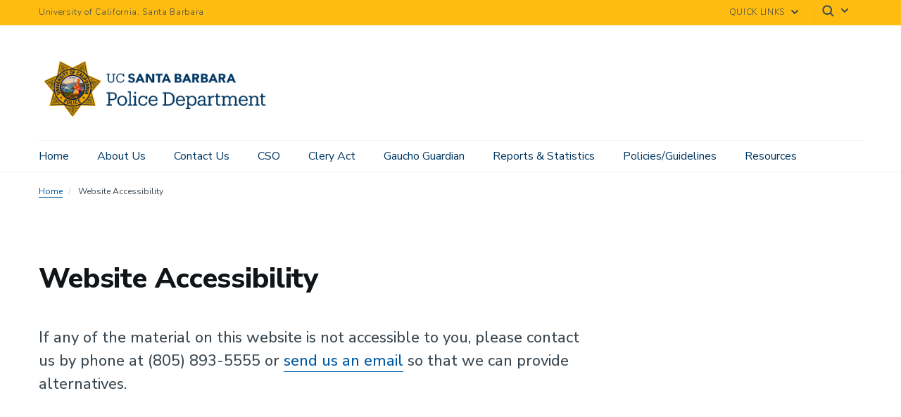

--- FILE ---
content_type: text/html; charset=UTF-8
request_url: https://www.police.ucsb.edu/accessibility
body_size: 282653
content:
<!DOCTYPE html>
<html  lang="en" dir="ltr" prefix="content: http://purl.org/rss/1.0/modules/content/  dc: http://purl.org/dc/terms/  foaf: http://xmlns.com/foaf/0.1/  og: http://ogp.me/ns#  rdfs: http://www.w3.org/2000/01/rdf-schema#  schema: http://schema.org/  sioc: http://rdfs.org/sioc/ns#  sioct: http://rdfs.org/sioc/types#  skos: http://www.w3.org/2004/02/skos/core#  xsd: http://www.w3.org/2001/XMLSchema# ">
  <head>
    <meta charset="utf-8" />
<noscript><style>form.antibot * :not(.antibot-message) { display: none !important; }</style>
</noscript><script async src="https://www.googletagmanager.com/gtag/js?id=G-4EYV03PMRB"></script>
<script>window.dataLayer = window.dataLayer || [];function gtag(){dataLayer.push(arguments)};gtag("js", new Date());gtag("set", "developer_id.dMDhkMT", true);gtag("config", "G-4EYV03PMRB", {"groups":"default","page_placeholder":"PLACEHOLDER_page_location"});</script>
<link rel="canonical" href="https://www.police.ucsb.edu/accessibility" />
<meta name="Generator" content="Drupal 10 (https://www.drupal.org)" />
<meta name="MobileOptimized" content="width" />
<meta name="HandheldFriendly" content="true" />
<meta name="viewport" content="width=device-width, initial-scale=1.0" />
<link rel="icon" href="/themes/ucsbweb/favicon.ico" type="image/vnd.microsoft.icon" />

    <title>Website Accessibility | Police Department</title>
    <link rel="stylesheet" media="all" href="/core/modules/system/css/components/align.module.css?t9e78j" />
<link rel="stylesheet" media="all" href="/core/modules/system/css/components/fieldgroup.module.css?t9e78j" />
<link rel="stylesheet" media="all" href="/core/modules/system/css/components/container-inline.module.css?t9e78j" />
<link rel="stylesheet" media="all" href="/core/modules/system/css/components/clearfix.module.css?t9e78j" />
<link rel="stylesheet" media="all" href="/core/modules/system/css/components/details.module.css?t9e78j" />
<link rel="stylesheet" media="all" href="/core/modules/system/css/components/hidden.module.css?t9e78j" />
<link rel="stylesheet" media="all" href="/core/modules/system/css/components/item-list.module.css?t9e78j" />
<link rel="stylesheet" media="all" href="/core/modules/system/css/components/js.module.css?t9e78j" />
<link rel="stylesheet" media="all" href="/core/modules/system/css/components/nowrap.module.css?t9e78j" />
<link rel="stylesheet" media="all" href="/core/modules/system/css/components/position-container.module.css?t9e78j" />
<link rel="stylesheet" media="all" href="/core/modules/system/css/components/reset-appearance.module.css?t9e78j" />
<link rel="stylesheet" media="all" href="/core/modules/system/css/components/resize.module.css?t9e78j" />
<link rel="stylesheet" media="all" href="/core/modules/system/css/components/system-status-counter.css?t9e78j" />
<link rel="stylesheet" media="all" href="/core/modules/system/css/components/system-status-report-counters.css?t9e78j" />
<link rel="stylesheet" media="all" href="/core/modules/system/css/components/system-status-report-general-info.css?t9e78j" />
<link rel="stylesheet" media="all" href="/core/modules/system/css/components/tablesort.module.css?t9e78j" />
<link rel="stylesheet" media="all" href="/modules/contrib/paragraphs/css/paragraphs.unpublished.css?t9e78j" />
<link rel="stylesheet" media="all" href="/themes/ucsbweb/css/style.css?t9e78j" />
<link rel="stylesheet" media="all" href="https://webfonts.brand.ucsb.edu/webfont.min.css" />

    
  </head>
  <body class="path-node path-node-18 page-node-type-page navbar-is-fixed-top has-glyphicons utility-bar-color-febc11 logo-size-3">
    <div id="body">
      
        <div class="dialog-off-canvas-main-canvas" data-off-canvas-main-canvas>
    

      
  
    
  

          <header class="navbar navbar-default navbar-fixed-top" id="navbar" role="banner">
      <a href="#main-content" class="visually-hidden focusable skip-link">
        Skip to main content
      </a>
            <div id="eyebrow">
        <div class="inner">
          <div class="items">
            <div class="item">
              <a href="https://www.ucsb.edu/" class="edu-link">University of California, Santa Barbara</a>
            </div>
            <div class="item">
              <div class="inner">
                                                                <div class="quick-links"><a href="#">Quick Links</a>
                  <svg width="100%" height="100%" viewBox="0 0 24 24" version="1.1" xmlns="http://www.w3.org/2000/svg" xmlns:xlink="http://www.w3.org/1999/xlink">
                    <path d="M12,12.5857864 L8.70710678,9.29289322 C8.31658249,8.90236893 7.68341751,8.90236893 7.29289322,9.29289322 C6.90236893,9.68341751 6.90236893,10.3165825 7.29289322,10.7071068 L11.2928932,14.7071068 C11.6834175,15.0976311 12.3165825,15.0976311 12.7071068,14.7071068 L16.7071068,10.7071068 C17.0976311,10.3165825 17.0976311,9.68341751 16.7071068,9.29289322 C16.3165825,8.90236893 15.6834175,8.90236893 15.2928932,9.29289322 L12,12.5857864 Z"></path>
                  </svg>
                </div>
                                <div class="search">
                  <span class="toggle-button">
                    <svg class="mag" width="100%" height="100%" viewBox="0 0 24 24" version="1.1" xmlns="http://www.w3.org/2000/svg" xmlns:xlink="http://www.w3.org/1999/xlink">
                      <path d="M15.2397415,16.6539551 C14.1023202,17.4996184 12.6929286,18 11.1666667,18 C7.39272088,18 4.33333333,14.9406125 4.33333333,11.1666667 C4.33333333,7.39272088 7.39272088,4.33333333 11.1666667,4.33333333 C14.9406125,4.33333333 18,7.39272088 18,11.1666667 C18,12.6929286 17.4996184,14.1023202 16.6539551,15.2397415 L20.2071068,18.7928932 C20.5976311,19.1834175 20.5976311,19.8165825 20.2071068,20.2071068 C19.8165825,20.5976311 19.1834175,20.5976311 18.7928932,20.2071068 L15.2397415,16.6539551 Z M11.1666667,16 C13.836043,16 16,13.836043 16,11.1666667 C16,8.49729038 13.836043,6.33333333 11.1666667,6.33333333 C8.49729038,6.33333333 6.33333333,8.49729038 6.33333333,11.1666667 C6.33333333,13.836043 8.49729038,16 11.1666667,16 Z"></path>
                    </svg>
                    <svg class="arrow" width="100%" height="100%" viewBox="0 0 24 24" version="1.1" xmlns="http://www.w3.org/2000/svg" xmlns:xlink="http://www.w3.org/1999/xlink">
                      <path d="M12,12.5857864 L8.70710678,9.29289322 C8.31658249,8.90236893 7.68341751,8.90236893 7.29289322,9.29289322 C6.90236893,9.68341751 6.90236893,10.3165825 7.29289322,10.7071068 L11.2928932,14.7071068 C11.6834175,15.0976311 12.3165825,15.0976311 12.7071068,14.7071068 L16.7071068,10.7071068 C17.0976311,10.3165825 17.0976311,9.68341751 16.7071068,9.29289322 C16.3165825,8.90236893 15.6834175,8.90236893 15.2928932,9.29289322 L12,12.5857864 Z"></path>
                    </svg>
                  </span>
                </div>
              </div>
            </div>
          </div>
        </div>
      </div>
              <div class="container-fluid">
            <div class="navbar-header">
          <div class="region region-navigation">
      <a class="logo navbar-btn pull-left logo-size-3" href="/" title="Home" rel="home">
                  <?xml version="1.0" encoding="UTF-8" standalone="no"?>
<svg
   xmlns:dc="http://purl.org/dc/elements/1.1/"
   xmlns:cc="http://creativecommons.org/ns#"
   xmlns:rdf="http://www.w3.org/1999/02/22-rdf-syntax-ns#"
   xmlns:svg="http://www.w3.org/2000/svg"
   xmlns="http://www.w3.org/2000/svg"
   xmlns:xlink="http://www.w3.org/1999/xlink"
   xmlns:sodipodi="http://sodipodi.sourceforge.net/DTD/sodipodi-0.dtd"
   xmlns:inkscape="http://www.inkscape.org/namespaces/inkscape"
   sodipodi:docname="UCPD Wordmark.svg"
   inkscape:version="1.0 (4035a4f, 2020-05-01)"
   id="svg8"
   version="1.1"
   viewBox="0 0 185.21045 55.903721"
   height="55.903721mm"
   width="185.21045mm" role="img" aria-labelledby="departmentname">
<title id="departmentname">UC Santa Barbara Police Department</title>
  <defs
     id="defs2" />
  <sodipodi:namedview
     inkscape:window-maximized="0"
     inkscape:window-y="23"
     inkscape:window-x="94"
     inkscape:window-height="943"
     inkscape:window-width="1252"
     showgrid="false"
     inkscape:document-rotation="0"
     inkscape:current-layer="layer1"
     inkscape:document-units="mm"
     inkscape:cy="152.28574"
     inkscape:cx="354.21431"
     inkscape:zoom="0.35"
     inkscape:pageshadow="2"
     inkscape:pageopacity="0.0"
     borderopacity="1.0"
     bordercolor="#666666"
     pagecolor="#ffffff"
     id="base" />
  <metadata
     id="metadata5">
    <rdf:RDF>
      <cc:Work
         rdf:about="">
        <dc:format>image/svg+xml</dc:format>
        <dc:type
           rdf:resource="http://purl.org/dc/dcmitype/StillImage" />
        <dc:title></dc:title>
      </cc:Work>
    </rdf:RDF>
  </metadata>
  <g
     transform="translate(-12.114131,-107.8744)"
     id="layer1"
     inkscape:groupmode="layer"
     inkscape:label="Layer 1">
    <image
       id="image72"
       xlink:href="[data-uri]
cGxheVAzAAAokWNgYFJJLCjIYWFgYMjNKykKcndSiIiMUmB/yMAOhLwMYgwKicnFBY4BAT5AJQww
GhV8u8bACKIv64LMOiU1tUm1XsDXYqbw1YuvRJsw1aMArpTU4mQg/QeIU5MLikoYGBhTgGzl8pIC
ELsDyBYpAjoKyJ4DYqdD2BtA7CQI+whYTUiQM5B9A8hWSM5IBJrB+API1klCEk9HYkPtBQFul8zi
gpzESoUAYwKuJQOUpFaUgGjn/ILKosz0jBIFR2AopSp45iXr6SgYGRiaMzCAwhyi+nMgOCwZxc4g
xJrvMzDY7v////9uhJjXfgaGjUCdXDsRYhoWDAyC3AwMJ3YWJBYlgoWYgZgpLY2B4dNyBgbeSAYG
4QtAPdHFacZGYHlGHicGBtZ7//9/VmNgYJ/MwPB3wv//vxf9//93MVDzHQaGA3kAFSFl7jXH0fsA
AABEZVhJZk1NACoAAAAIAAIBEgADAAAAAQABAACHaQAEAAAAAQAAACYAAAAAAAKgAgAEAAAAAQAA
BimgAwAEAAAAAQAAAdwAAAAAT6Sh/AAAAgZpVFh0WE1MOmNvbS5hZG9iZS54bXAAAAAAADx4Onht
cG1ldGEgeG1sbnM6eD0iYWRvYmU6bnM6bWV0YS8iIHg6eG1wdGs9IlhNUCBDb3JlIDUuNC4wIj4K
ICAgPHJkZjpSREYgeG1sbnM6cmRmPSJodHRwOi8vd3d3LnczLm9yZy8xOTk5LzAyLzIyLXJkZi1z
eW50YXgtbnMjIj4KICAgICAgPHJkZjpEZXNjcmlwdGlvbiByZGY6YWJvdXQ9IiIKICAgICAgICAg
ICAgeG1sbnM6dGlmZj0iaHR0cDovL25zLmFkb2JlLmNvbS90aWZmLzEuMC8iCiAgICAgICAgICAg
IHhtbG5zOmV4aWY9Imh0dHA6Ly9ucy5hZG9iZS5jb20vZXhpZi8xLjAvIj4KICAgICAgICAgPHRp
ZmY6T3JpZW50YXRpb24+MTwvdGlmZjpPcmllbnRhdGlvbj4KICAgICAgICAgPGV4aWY6UGl4ZWxY
RGltZW5zaW9uPjI3MzI8L2V4aWY6UGl4ZWxYRGltZW5zaW9uPgogICAgICAgICA8ZXhpZjpQaXhl
bFlEaW1lbnNpb24+MjA0ODwvZXhpZjpQaXhlbFlEaW1lbnNpb24+CiAgICAgIDwvcmRmOkRlc2Ny
aXB0aW9uPgogICA8L3JkZjpSREY+CjwveDp4bXBtZXRhPgpm4dvaAABAAElEQVR4Aezd6XMd95kv
9qf77PuOgx0gCK7gIlIkRS2URMmbNJ4Ze8byvTPJ3Ly6NZXKzZtUpfJWU5X/IEmlPJW6NzV1k5qI
9tiyZcmSZYqSKFELKYoLuIAgARA7cHAOzr52d76/PgBJaeQZjy1Cgvk9NrEe9PLpLr34Pf08XxG+
KEABClCAAhSgAAUoQAEKUIACFKAABShAAQpQgAIUoAAFKEABClCAAhSgAAUoQAEKUIACFKAABShA
AQpQgAIUoAAFKEABClCAAhSgAAUoQAEKUIACFKAABShAAQpQgAIUoAAFKEABClCAAhSgAAUoQAEK
UIACFKAABShAAQpQgAIUoAAFKEABClCAAhSgAAUoQAEKUIACFKAABShAAQpQgAIUoAAFKEABClCA
AhSgAAUoQAEKUIACFKAABShAAQpQgAIUoAAFKEABClCAAhSgAAUoQAEKUIACFKAABShAAQpQgAIU
oAAFKEABClCAAhSgAAUoQAEKUIACFKAABShAAQpQgAIUoAAFKEABClCAAhSgAAUoQAEKUIACFKAA
BShAAQpQgAIUoAAFKEABClCAAhSgAAUoQAEKUIACFKAABShAAQpQgAIUoAAFKEABClCAAhSgAAUo
QAEKUIACFKAABShAAQpQgAIUoAAFKEABClCAAhSgAAUoQAEKUIACFKAABShAAQpQgAIUoAAFKEAB
ClCAAhSgAAUoQAEKUIACFKAABShAAQpQgAIUoAAFKEABClCAAhSgAAUoQAEKUIACFKAABShAAQpQ
gAIUoAAFKEABClCAAhSgAAUoQAEKUIACFKAABShAAQpQgAIUoAAFKEABClCAAhSgAAUoQAEKUIAC
FKAABShAAQpQgAIUoAAFKEABClCAAhSgAAUoQAEKUIACFKAABShAAQpQgAIUoAAFKEABClCAAhSg
AAUoQAEKUIACFKAABShAAQpQgAIUoAAFKEABClCAAhSgAAUoQAEKUIACFKAABShAAQpQgAIUoAAF
KEABClCAAhSgAAUoQAEKUIACFKAABShAAQpQgAIUoAAFKEABClCAAhSgAAUoQAEKUIACFKAABShA
AQpQgAIUoAAFKEABClCAAhSgAAUoQAEKUIACFKAABShAAQpQgAIUoAAFKEABClCAAhSgAAUoQAEK
UIACFKAABShAAQpQgAIUoAAFKEABClCAAhSgAAUoQAEKUIACFKAABShAAQpQgAIUoAAFKEABClCA
AhSgAAUoQAEKUIACFKAABShAAQpQgAIUoAAFKEABClCAAhSgAAUoQAEKUIACFKAABShAAQpQgAIU
oAAFKEABClCAAhSgAAUoQAEKUIACFKAABShAAQpQgAIUoAAFKEABClCAAhSgAAUoQAEKUIACFKAA
BShAAQpQgAIUoAAFKEABClCAAhSgAAUoQAEKUIACFKAABShAAQpQgAIUoAAFKEABClCAAhSgAAUo
QAEKUIACFKAABShAAQpQgAIUoAAFKEABClCAAhSgAAUoQAEKUIACFKAABShAAQpQgAIUoAAFKEAB
ClCAAhSgAAUoQAEKUIACFKAABShAAQpQgAIUoAAFKEABClCAAhSgAAUoQAEKUIACFKAABShAAQpQ
gAIUoAAFKEABClCAAhSgAAUoQAEKUIACFKAABShAAQpQgAIUoAAFKEABClCAAhSgAAUoQAEKUIAC
FKAABShAAQpQgAIUoAAFKEABClCAAhSgAAUoQAEKUIACFKAABShAAQpQgAIUoAAFKEABClCAAhSg
AAUoQAEKUIACFKAABShAAQpQgAIUoAAFKEABClCAAhSgAAUoQAEKUIACFKAABShAAQpQgAIUoAAF
KEABClCAAhSgAAUoQAEKUIACFKAABShAAQpQgAIUoAAFKEABClCAAhSgAAUoQAEKUIACFKAABShA
AQpQgAIUoAAFKEABClCAAhSgAAUoQAEKUIACFKAABShAAQpQgAIUoAAFKEABClCAAhSgAAUoQAEK
UIACFKAABShAAQpQgAIUoAAFKEABClCAAhSgAAUoQAEKUIACFKAABShAAQpQgAIUoAAFKEABClCA
AhSgAAUoQAEKUIACFKAABShAAQpQgAIUoAAFKEABClCAAhSgAAUoQAEKUIACFKAABShAAQpQgAIU
oAAFKEABClCAAhSgAAUoQAEKUIACFKAABShAAQpQgAIUoAAFKEABClCAAhSgAAUoQAEKUIACFKAA
BShAAQpQgAIUoAAFKEABClCAAhSgAAUoQAEKUIACFKAABShAAQpQgAIUoAAFKEABClCAAhSgAAUo
QAEKUIACFKAABShAAQpQgAIUoAAFKEABClCAAhSgAAUoQAEKUIACFKAABShAAQpQgAK/p4D2e/4d
/+wBFbBeFD1zIBlo1Z3eljhLvS/M1DRNrAeUg6e9CQQsS7TMz5PBUr0a8OTKhe6/lcomOGweIgUo
QAEKUIACFKAABShAAQpQgAIUoAAFHggBFikeiMv85Z3k9Pu9PsdC/WGxrBFTWmPOoGd0JZ9cHfnh
aOPL2wu3RIE/XEAVJ+S1YfdcI9thGs1DmtkaMA3jzf5/37j8h2+dW6AABShAAQpQgAIUoAAFKEAB
ClCAAhSgAAW+DAH9y9gIt/HgCATKZXfTNHaZVunfaVbxfzGq5R8EvcVtyy/vCL31ljgfHAme6ddV
AG09mnVWXLM/7YnPm+U9mmH+R92o/k+a2fi+OLUey3qR/937ul48HhcFKEABClCAAhSgAAUoQAEK
UIACFKDAAyfAReUH7pL/YSdczzXdTof0WEZzqyVGWmtWdjp06/ma7n99yIj80rLyExz/9IcZ86//
QIGXRlxzs6UR0XLfNWvl5zXTtcUSM6Zr5oxu6en5V/7eiz1w5NMfyMw/pwAFKEABClCAAhSgAAUo
QAEKUIACFKDAlyHAIsWXofgAbcPlM9y1ujWAU47hn8cyzQHLqqZ0o77NkZWnpn8cPHnznyJv5vo7
Jw4dOtd8gGh4ql+xwI1Xn/MEG7e3zrXm/sSsF58RMXdrYnZbloX/zpn4n+YTp6OvZuZDOFQWKb7i
68XdU4ACFKAABShAAQpQgAIUoAAFKEABClBACbBIwfvgdxZQM/4XTvgiuhQ6LMv0mfhLFWqiWaYf
T6pvw1c9ul7b4TVbB3umaqdvvZQ8s2UkMyEnpKW9iDVivijwJQrYmRMnRL8VGwoGqpldzcp7R0zN
OGJK47AmRj+KE16V6I5CRXuvmubGf/J6A45AwLLKGjt+vsSLwU1RgAIUoAAFKEABClCAAhSgAAUo
QAEKUOD3FGCR4veEeyD/DAvCLZfe4WhaEVQmHJpaAb77wrdWQMzWHnweNKV0wKWZh+auyGnzgOfs
hX+Izu/7m8UqFoZZrLhrxq9+DwG7OHFOnDOvh0OaM7TDV5h9xLDMo5opB0wx0OVjegT3piqgfe7l
EdPsadQawc/9nN9SgAIUoAAFKEABClCAAhSgAAUoQAEKUIACX5EAixRfEfxm3O0VGXHEzNk+NFSE
7IXiLzoJe2XYCJqWcVA3ZbelyRNW0/hN3Fd+7/Y/pT8dfSk5M/LD0cYX/Sl/RoF/TUDdd+OvDYcc
9aWdTqt6WLNaTyMf5TGxzDTqEo4vKEzcs0kLnRSNXl1zhOTvXsRbX/xsme2ed/JLClCAAhSgAAUo
QAEKUIACFKAABShAAQpQYGMEWKTYGOc/ir2EZdThML2DLTHVTH/7hSKEGKaOp9Z10VGVULP/VYeF
WizGJy8+7NEMY1DTG0edlvVeSK+/f+uXXeer5fg8ixVtQ3781wVUcWL+lW7f1M+bO3ytmcOmZT6F
kU5HxWr24B5zYQu6XaCwP+AuxM1n4ebUxIFfqFqEgfvScqJ4ltJ0Izk58H+jYCG1f33PfAcFKEAB
ClCAAhSgAAUoQAEKUIACFKAABShwPwVYpLifun9k2/bgSXVTMwex+msXKVSBQi3/3loKysKqXzqi
DelLlMTnbKJkoX5jv/B0uxUWs3lQ08whh46F5Vrj3aCzdOb2qx1XnYZzvvtP5xhivK7Fz58RUMWJ
yVODkdu/LG21GuWHdK1+zDLr6KCQHtxXAdxmTnWnqdqE+qfKZMWqWyaW/VKqOWW4sy7pYBW/xLvF
Urel37T0fk/SHvnEIgW8+KIABShAAQpQgAIUoAAFKEABClCAAhSgwFcpwCLFV6m/ifatFosLr/e6
S8Vsr2W1Au3yRPsEProRlTcudEp/R02O7cjK9q6CdEZr4nVhqhNWju3/I8TYtFppyzASuo4xUOI+
plWtdy3D/HDxpx2jhtM53/XdOZVZcae6sYl4eKhfsgDuN/36f94RmP9JpsfjzB5sGcY3dVN1T9QR
2m6pDh2H2qWlqS4elB9QMSvVXDKX98ro7bCcvpqQakuXv35yTpKBEuZAtW8rHcnZlqZtabUcEfx5
5ks+bG6OAhSgAAUoQAEKUIACFKAABShAAQpQgAIU+DcKsEjxbwR7cN/+gl5v3kiYxlwHOiLQVNF+
tfBw+lzOKx9dj8h7l2Py9oWEfPvgqnxr/5Js61yRQKiBWTyocKjaAz7hs/o2oVn1Y5pRf0w0x3TL
cP0YnRY/wzif69Zbc6vacWmtb5+fHzyBif8y6J3+eSkeCuVGTKn/QBrV7zgtowd3kF2YUB0TquSg
7irTckqjaUm+5kFxIiavfZKSdy5HJFt0S39nQ24ul+SRoSX8YbtIgY9O3dK3eLRq9MGT5RlTgAIU
oAAFKEABClCAAhSgAAUoQAEKUODrJ8Aixdfvmnw9j+jEjNtw57ZpuhZUT7mrhWL1L1sKSabglzqa
JvBzmc165P95OymnLofk6b1J+d7RGemJViXoqWN1GLkA6uza68V4Cl4tOhv9YhX+e6c4v9lqyKu3
y10/yf56fjzmlLIcFwPvX3u3+kO+/lgFcJG1cz962DncsxwsmuWjeqv6A9Fq39BMA50T4sYYJzRB
3H2ZuHka6JRYrWpyZqxDfvFxt1yaDEmx4pBmE8ULvLVc0WRqHk0X6pu7f+00xdhSbzlZpLjLya8o
QAEKUIACFKAABShAAQpQgAIUoAAFKPCVCbBI8ZXRb64d35JrbjzNvlXXNKz6qlJDu3awtOqRXFHl
FqPi4EBAABICWqYmt5c98vIHcTk3FpRHd63KozsW0VlRlFigJU6XKbpalVZVDZW4bVn+ptXaKZJP
6bXVp8pV/dc13X3S+EXg5kQwtDL49GSdY6A21/3yux6t9aLoi4+mffP5RiIlEzuKleqfaNJ8zBJz
CF03Edwin/lvFGLZ7ayJJYx1ujAZk7cuJ+TaTEgW8X21ru5BU1yIxG40dCnXHTKZcYmJ+/HOC+HZ
llnrRXh2zHrpBYf2wxPGnd/xCwpQgAIUoAAFKEABClCAAhSgAAUoQAEKUGDDBT6zALjhe+cON42A
5cx5NMs1gsVdLzIB7BqFGvO/gCJFtoxVYbyiAUMGu6rIxdZkCR0V+ZIT/zyyVHDLpSm/HNxakKM7
VmQwVZWYr4HMimb7/NtjoDxIFugWU0tqovWI0XxUr5ff05r109M/T16z3gpmhcWKttcfwUfcQtrM
iV7vgquVNsr1PZZeeVI3jSOIvt6O1ocEahFu3F53XoapS6XhkCXcTxcm4vLBWFSuIHvi9rJXKnVd
PLgF07G69CZr0sR7r+J+qzV1mc94pNR0iFsVxtq5FIhEMSIYM5YeD55HtooU7uyEX1CAAhSgAAUo
QAEKUIACFKAABShAAQpQgAIbLsAixYaTb84d+nSfxzL1nWIYPrsDAqehFpHnc050UjixAKxJZ6Iu
f/7IokQw2unCZFTeuxaV2YwPhQynZIpRuTkflLM3wnJ4Z16O7crI1lRR/Fg8dmIAD9opVGAFNmph
udkaMDWrS8zGDgzveUzTzXcWStabjV9Gbpz90XDp0N+eW6tubE7LB/moVeeEHBFX8ZVQyOE0d1pG
9TtiVp7A2K8dmmUmYeNEgUJ12Ng3mOqcaKDYkCl65dLtuJxE7sno7ZBMr3ikUnOLUzNRHGvJri1l
ObItL/v7VuXKTEAWV3tlIevF+CeEaefCEvSuis+xFnWigiwcWl9QK8WxFxYpgMAXBShAAQpQgAIU
oAAFKEABClCAAhSgAAW+KgEWKb4q+U2035cwFqclvwm5jOIWdDug46H9UlOf5nIu5FJg3BO+jodq
cnBwVfoTRTmwNSuPj/jl9OUu+c1oVBZWvDKfdctSPiY3F/3y8VhE9g2W5PFdOTmwJYeuioY4VIeG
/UKIAHIIMA+qH+ECndKsjVhG/bhLc/wmnV78pfXii6Paiy+qpAG+NpnAtX09sXCjdkBvtr5tWkuP
4xoPWihO2IHqnz8X3A65skc+vBWXty8m0EERkVncR2V0TqhbJeg1ZP+WIkLaV2TfQE564mWJIqi9
2bIkFWqim8eL3AqH3FwKSl+yIF4koNi1D3zQLG3A2Wiposjk53fL7ylAAQpQgAIUoAAFKEABClCA
AhSgAAUoQIGNE2CRYuOsN+2enoxc99Zrzh4xmzGcBJZ67YfcpdxwoeiAReOaQ3TkUcQCDemKlhCS
3cQCckM6ULQYxPidw9uicuZaQk6js2IGWRVLq17Jldxycy4on9yIYgxUXI6NrMie3oKEvTUsJGMF
GgvJ9kdLPIhB7jENSTk0c8hhLB+Z3f+/vzP92p6TEgnd6HvsTHXTwj4gB65GO90+vTeqZ2aOOlqZ
byK05LApjmFNWin8ToWwq9rB+kcUIDRZKanMiai8cyUmn6I4cXvJj64Ip5iqOOEzZO9QSZ7YvYKi
WE62dZQl4muJroLZ1zor0pGGXNdNdGFoMomiWGMrkrO9a+DYBl4DNcvoWPsJP1GAAhSgAAUoQAEK
UIACFKAABShAAQpQgAJfkQCLFF8R/Gbabau0EtNN6yCWgFEwsFOzRWUELOQDslr0SAtTdCIhQzqw
MBxAgcKe/Y+FYC/GOA11lKQPWQFb02XZM5CXj8djcvZmROZXUOBYdUkG/yYWfXJtNiQPI7PiyLYV
2duXaWcIAEmtXqtFbnzymJY1ZEmz22wV92iV6mGt7Dy9+HLHex1h/xjzKr5+d5Qa7XRzXzo593Jr
n7M1fUys+uOW1dqDJOuUpeEG+txLFSBWKwG5iKyJj1G8OjsekbE5nxRQnFB3gs9jyM6+mhzdnpeH
h3Oyuy8rSX8Vk5tU1aFd51CbjPibkgo37Z83WpqML/ik1vr87vRuh+lQRTe+KEABClCAAhSgAAUo
QAEKUIACFKAABShAga9QgEWKrxB/0+zaKCd1vf4oRj3ZXRTquFumhtE7fslXMeoJr6jfQBcFFobX
14LX1ozV+rHb2ZTtXasykCzL3v6C7OqPyScoVIzNBDECyoOuCpe8dyUq1/D9pemgHB32yl5kDAyl
SuisUNtUyQTt7g0EK3s1s75NsxoDmjgfajYrD80ur5yu/yT8wYV/KMxd90rthR8ifnv97fbR8cNG
CaiC0rm/F2d6oDc0W67t9xmFI5ZhPoHa1hGxmknRDL1dTzDsuoLqmmjiR+o+uj4fQNdEQj66EZfR
qQCyTtCho1sSUYHs6ao9HuwRFCcOYMRTMlgRp64yJlSBQr3WP6sA9xYKZnX8rUgNo6FuLXqkilwL
NR9svW1DM5oJ3CSpibcGvVuOT9bsTfADBShAAQpQgAIUoAAFKEABClCAAhSgAAUosOECLFJsOPnm
2qFlvajP/uJ/jZut1h5VK8AitN1LYWBxeQbhxeopd9VbEQ00pRMdE5r9VPsXnaMlXndDdvdkZaiz
KI8Mh+STW2E7Z+DyFMZAYVuLCOF+8xw6La6G5Mjugjy6Y0UewjifLRjnE3Q37zwr394FAra15i7L
kC0I3H7SY1Zf9/h97z/ijFxefitxW46Plr7oKPiz+yfw0kviGHulO9YVr213lAsPtyzjObEaBzXL
SOK2aRe47tYS7LFOq1Wf3FDFicmQvHM1KZdvBVGwwH+W8D411mmwoyYPDRXk6I4c7pk8OidwWdfu
sbuFq3vPSUNhqyXJcE08bkOKVQe6ddR9io4fsyJuh2nnWYg0/CrrPVi3VDfF/L1b4NcUoAAFKEAB
ClCAAhSgAAUoQAEKUIACFKDAxgmwSLFx1ptyTxff+D99SVNPWVj3xTge9SA6igWaGIYDnRRY/C07
sJ6Mp90RWNwZa/zWc1R/t/6wu9fRlN1dORlOrcqxnX45cyMlH42F5cp0GNkDyKuouOQ3n8bkMp6m
f2hrTB7fkcEIqDwCuSvIumjaT+DbC9R4ah8LzV6sWW8TaQ4gTvm4bhTOGLni+/M/j5/L1rqmdr8w
WsZ77lka/62HyF/8ngIvYqzT3+weCnkcq7u0Wgl5E63jutk6KmYrYYmpWm3sy68+qgthWTqKB8gk
WQjKhdtxOXM9IhdQnFA5JYahSQD5Ev3JOsKwC/LYzqwcQKEqHamIC7kn6wUKdahfdFHVvel2GBIL
VvGvIZm8S5pNhyzkAlLtLoobWSlrf4vbRdJmvZrC9yxS2Cr8QAEKUIACFKAABShAAQpQgAIUoAAF
KECBjRdgkWLjzTfVHtNSDjRNK41ZOZ61pWZ7cbhpONH54JEynlRXD7bHsLCswopREPidXmqMj8dt
SR8KD/HgjOwf8MtH40k5dSkpl6bCWMTWkFvhQeaFS65MBhGunZenRjIY9bOK/dTEqWFckHqhUIEx
PuopfZ8YrZ2aZvRijM+jhmm8H3Iu/Gr2n+LnrJeendd+eGLtD+y/4ocvSeDGq8Med7XYo0vmqGY1
/8QyjUOa1uoyLMuPi3NnPNh6gaJYc8tsNiQXpyLy1uWkXL3tl5WCS2oNzGbCjZSON3GtCwjFzsqh
LVnpjJTFh44IJ9p4vqgo8fnTQFHE/lEYXRgdGD82Poef4IZYRLGiitFPEYRnq/tVdf+g5JZGtwfD
sz+PyO8pQAEKUIACFKAABShAAQpQgAIUoAAFKLCBAixSbCD2ZtxVs+YLY8ZTp6U37TxsdQ5q0bfU
cEoWT77XsbjswFJ0GOOeooGqqMfTP/+69yf31jDU12rxOeI3xe8tIOy4IQOpmrx5MSWj0wGZRldF
oeKQSQRrq4XsmRWv3M4E5MjWrPQhryLur4sTT9fb28QHjKJC2cOK4xBCDqvVbVqlIfzy9Snnr87c
ejlwa8v5/3lZe/HF9ir25w+S3/+bBCwUJ2Ylm2rVlrfrlvGEZtW/bVnGLlyFMC7E3eIEtqrAKw2X
LGLs0rWZKDInkihIhWRqyY/7BxUmFKwSCLruTVXkyPaCPLk7I7u6Chjb1ECuRPtyrd9D6lqvf/0v
HbAaFZVCkUIFYBhoAVrMe6WKe9Z+qY3gnyZm2jRr6X9pO/wdBShAAQpQgAIUoAAFKEABClCAAhSg
AAUocH8FWKS4v76bfusY5hQ1db0PK7q6hklLaoG4iZE8mbxbihjLpLIpwigyJENNCbqw4vy5VWT1
xHoBocjVhlq3tiTgMe0n412q/8H+CT7gSxceb09hRM9Tu+bk0W0L8v54h/zybKecHQ/Lcs5rjwf6
eCyKLgu/vNEdl+89siRP7Fi0A5IDbtMO17Y32P7gsqxWUrNaz+J4j6JgccFpBf/r/N4fvb78cjKb
/LNMBR0f7Ky4B+x3/dJ6S5xSjfuX69UhXM/nHK3698Ws7cV1duNS27Hp994C9RZCsWsqFDsiv/yk
W95HQPriCkYwmap8oIkP90N3vCaPjazK94/MytZUAfdHCzfbWvHpCw6shb+tYYRTs6W2oKHA1cQo
qHa4+vrbI+js6Y6q+xHvM5sym0F4dv0ztRPUUpqd+G1ahX1zJNi6HD9TgAIUoAAFKEABClCAAhSg
AAUoQAEKUGBjBVik2FjvTbc3s94MC8b33Ltm3MTC8yxGPRUw6km9UuG6pCKoYGD9Wiz1uf1SBY1G
yyH/9b0tcvJS3F7B/s7BrHxr7wIWkEv2U/Jq9A7Wme2XGhWlEi78GO9zDAWIff1ZuTCZkpc/6pSP
bwTtzo1q3SWXJlxyaz4or/V3yHcPZeT43hXp8BewUG18ZtyUvTldQnjC/1HNKI2YTvOvW1bgxOyr
yV9Pv+Sd7n1hpsbF6bb9v/YRC/n64htp30JRG3S0yt81WoW/FDF2onPGhwLFZ/47osLV0QOBLAhd
Ls0k5dXzaXn7Ygzjwdy4H9Se0PLitCQebsnxfcvy3YNzMtKTRwGrZXdVfP5YTOzAQPdO+y91mVqJ
yTvXEhgZ5RcP9vz9IxgX1pfFfWNv3H5f2NfEWLAqxjoZdn7KXBZFNYx7Ureb/VJf4BA03ZmeOfN9
DIE6UbN/0v4tP1KAAhSgAAUoQAEKUIACFKAABShAAQpQgAIbJPCZxcUN2id3s0kErJdecMw5XklZ
Zr0XE3l0e50Yi7vqCXY7j6KGPAqcSycKFOloTUwdRQL83i484Oe1plPO3EzLqYsJe9QOtiE/OZ22
//b5A/My3JEXJxarVScFPmL0kyUup6HGNolH1yURaMkjW5dkKJWzA5ZPjabk01shyWD0U6XmlMuT
YVnCwvfbl6Py1N6cPDK0hGJJTfweA+HJaxttP5CPvZgxrVU9ZGjlbqupPS1O/xuzPw29vfKqa+Gi
L1s5flzurnBvkutzvw9TdRiMvzbsTtYzvvmfWVtbVgFKzWdbYowgizyJ/XvVe+zjwEcLN0hDdU5U
3HJ9KSonr8Tk0/Eoxnb5ELCO/9TgxogFW9KbqMmBrUU7d2Ir7oF0uCY+V+szBab1c1Mbn8355eps
TBrontBcprx+Li0Ti17cNhY6bFz4eZ/4nmzJQ4PZdsEL908Io6I6o2XxYgBYCeUHFdSdK/ulYSA8
24l94T3Ytsu0Wh2O6okOnMdtVSTjiwIUoAAFKEABClCAAhSgAAUoQAEKUIACFNhYARYpNtZ7U+0t
47noNxtmh26ZESz5Y126ffhqIXph1S3lutP+kSoMqNBsXc12uufVwJP0n96KymrJKccfykgfQpFP
jybkw7GwlPBU+8NbQxjxVMcT99g0Voj7EmUUJPL26B5VuVDPvYe8hr3gHMc4qeHOsoxuj8iZ6zG5
MBGWlSJCmDNejIPy2PkGZ8dCsm+wgMXqHLItKvi7pl2saB+VhXXpVgCb3YpZQimtVd6G5/+frJV9
J4cbsbMTP7WmJ6MPlY4fP/XAFytU4WHmRK935pVqPGDmt1YN8yExK0/qYu6xLKsX5YjAPZfZvnZV
dMzkix65uRCWD1CY+ATX/RYKCbmi+k8MRoKh4DSYRubEcF4OIvx8sKMsXbEqihPIjVivatn1jrWb
bG0H6rtlbPdt3DeXJ0PiQ9ZEruyS3X1FOYDr/OonnXJjLmDnXajrvP7XavxTxI/iWawulXk/MjF0
WUIuRQX3rNvRvsR4L05J4nrZ1SF/15y+58/X9s5PFKAABShAAQpQgAIUoAAFKEABClCAAhSgwP0W
YJHifgtv4u039WLMoendCMr2rC//YgFb6ig+LKEwUKohVwALzB0oUKiRT3YLxD11iqbhQNeEz144
HkjU5djIChanS1hYTsn12aCMY3HZh9FOqpihnrD/zsPz0p/A2CbclZaFssj6C9uM+hsS9q1Kf7Is
I315uXg7JqevxjH6KSDZgltuzvplPuuVy1NRFEFi8vD2nBzdlpUt8ZIEsA8HArbtF7I1sPEoHqUP
Wy0ULLTqPs2wPsHUolNbV2+ePvuL7vlb1bn6D3/44GVWqOLEub9/2Dn703LY9BV2OZrVp6xW4wm4
DWFklipO+HApVAxEuxgAUtPQMUbJLWPLEeRNxOWTmyEZm/Mj6Nxtc/vQ1TKQrsqjCMR+ZDgr27qK
6Lqpi8e+HhgNdud+URt149smih7q2rd/YeL+UgUOP4pVEwhSP7CtIPtQgPruwQUZwr300Y0Y8lE8
6JC4syF7v+pD0GvKYKphd12owtqiKqyh+yfqX3sL/kTTnEm96e2V3c1P7vwhv6AABShAAQpQgAIU
oAAFKEABClCAAhSgAAU2TIBFig2j3nw7MoxqRLesNJocnKo4oV6GpctqxSO5kkcMjH3yIAcgiQJF
1IeQYjyWvv4oewsFikLVKwt5DWOfRPIlN5KVW3J46zLyKKoythCRORQ6chVdrs4hHDvvwiQhlXGh
FqvVnu55rX2vHnuPeOuyp7eBxeey7OnPIZcgKqexOP7+aNTu7FBP709nnTI6E5SPrsflsZ1ZObZr
WbZ2FO3gBLUptZyN89HxOYgZRfvEqm1xas2DWqv2VIcVfKMzOHzassZnH7S8inOvPOxLJvM7TSP3
vG4WnxCrtQvFoi5wue65Gvb1UaORai0XOici8ualpHx4Iy6TCz6M4nLYuRM6BmwNp1VhalWObs/I
ru68dOA+calRS/YVUMHZ7UttXxNcEEvVhdRn/MJu28EvNHzTE6vJfnRNnL4Skb98bB7dNkUZTJRQ
LHNIC/egGhHmROeEfZvYH9pHG0BhY6CjiqpUSJropFhAAHtlbUSZegd2pfaUxBH1Sso+nPYf8iMF
KEABClCAAhSgAAUoQAEKUIACFKAABSiwYQIsUmwY9ebbEUoG6DiQTizm3rlPmnhyfrHgRxeFSzRd
JBkxJO7H4rN+NzDbsJwygSfr/9/3umRsOiB9nRXpRQdEAAUND3IrhpJFLDxXpYJF5lm1cIy8gAl0
ZYQxyseBZWNLw7ZVRAR2/EUvtYAd8qBY0d3ECKmKHbr82I6InLqCkUBTITzF75K5Zaes5NFhseiT
c+MROYSuiidQsBjESCmVV6Hj4Ne7NfA5pFnWiGhmn8Ns7jXKmadmf+o+WXx15FTwufOZP/ZihTX6
gnty7NRuT3PsGc20njKlsdc0myhOWB5cCFVLsAsAaiqTuiJ1dCWMzaNz4mpKPsZop+vonFha9UgL
3Qxupynbemvy2K5VObJ1RXb3qs6JqnidGOt052KqraAggZeqEyyVfOiKSSAMPSABLzIrkjV0vmDM
06rLvh/2D5Yk5jekO9WUbuSfDKFA5UeGheqO8HsQwu1qV5zUgd57x6gg7q2dVfvmVce8gPySUh0b
/swbjbhojZ750MNuyzpn/LFfaxudHyhAAQpQgAIUoAAFKEABClCAAhSgAAUo8DUSuLP4/DU6Jh7K
10TAMuoxjPnpwsrvnSfpVWj2AhakS3giXa0IdyJnIh5WY3vujmcyTIQVNzQEKHskFMAAH8OJv0E+
QcUpARQXdLzX52qIx6nZo5pK+LkTOQHRQN0ufNRanrVCQnsh+05kwedcnDoCBQI1iQ7UZVt3Sbbj
af2Lt6PIq4jKxVthe7zPbSx8Lyz75Co6K67gd0eGc3JgS14GVLECIczqHOxVeLEcYhkxyzQeRn73
Vs0y969WrhzO/zj5TuYX8fOTc6GlQ3977m4l5nPHstm+VV0Ei2/s8+uVlW2zY6896jTrT1imdVhM
a9DSDJdtrmDaOPanSgOZE0tBOXszLB/fiMrlCXTDZNFRA0YXOie2dFURiF3AmK0VeXi4gI6ZEsY6
ta/hZ6oHa1iqoFBrODD6Kywvf9yN/Aq3DPWV5dZKWBZWvDKTcYsfo7oMY87OI/EhBNtAh46gm0cd
mEtdqM6a3FgIykw2LLlqHqOcqncqFQFfUwY686JjtFQduSeZoktWa+p4dRQ/2verKWZArGbas5oN
nTghmFn24I35Wrsc/EQBClCAAhSgAAUoQAEKUIACFKAABShAga9EgEWKr4T9679T68awZ/7TuQ6M
Q0pgAA9Whtvr1aqTQhUpinaRQpdujOJJhFBcuOeUdM1AKHJJvndkUR5GSPL4kg+LyD45OdohT2zP
IiugJV530w62VoHGmZILBYumRHx1ezH5LTxV3xUry5ZUAeOdkFGAbat/Dqycq06L9Zf6mfqFCl4O
ovjx6DC6K/pLchjhzB8hXPvszTgWwP3IxUBnBzoq5jMBdFpE5Mi2VbxnRfYOFKQzUsFCumlna9jb
tUcASQznfFQzGnvFUT5Uq1feTyfd56Zf7r3UCjtnBp+erG/WJ+6tF0W/OJT2Tf+0sQX9EAexJP+0
SPOYJkY/ChduO/vchgUtPpsoCLRMF/IgfPZorY8w1ukDBJ/PZ92o6WDcFwo9vciYGBlAKDaKE4eG
V1FQKKBzwmjXJdS21rZn+37ugwqynlwMSLXqkGf3LMqeoQIKH37JriZRwPJLpKMpYX8L3RuarBYd
UkNtoWWqwPYmRo0ZGCW1LB+Nh+T9sTiyK5pybOeSpENVXE8Tx9ZCXkpRIsGmZHDPqjyK5aIP48c8
6OpR9Qhcd3QJYaRUolkvdb0wMpITGV2rqnzuQPktBShAAQpQgAIUoAAFKEABClCAAhSgAAUocF8E
WKS4L6ybe6PqKfubb1gRH0KzxdQCKE+gNICVZnxsoEixpAKIq+ppdku6sEAdx+Kwqh2sr0U78avO
UEO6diyKub0ps8UQAo4TWEyOYdyOTyJ+jGlKFGVv3ypyDTQELzvF52nYeQVlFC1+/H4a7zGx4L0i
XZGyPV5ILUBv7yxLZ7j2hbjqyX+1wB7yNOVAf1Z2o6viEYRnv4uCx8c3InIdHRUrWKi+Pu3HorhX
zmAE1FO7cghzzsjOnhLyEqoolNyzPg0DjJUKWq3qcU3Tj2qacdW0jJOurOfU3BtbL954VVva9vy4
WuneNC/r1ec8t5xn+6Ol2kO62ThumY1nUIQaApvLLk7gTNCcYF9HA1e0VHMj3wNeSyF552pMPrwW
lbmMR5roRHBhrFNnqg67sjyyLSdP7s7KQDJ/x1AVOOwXPt97b6z9dP1XyC1xILfEbY94+ovDM9KH
UOxy0yUBZFcU0GFzeOuq7MG4p0+nwrJScshExitbki4ErmPEGLo0tncXMF4KYexnU5ItdqIjx5Lv
7J8XLzp1MNBLgjjOfoRnF8puezzUAopllboLHRrtwhouMiZcSUKr13rnb+XGcGAqXIUvClCAAhSg
AAUoQAEKUIACFKAABShAAQpQYIMEWKTYIOjNtBuMvdGPB/IoP5ideNQcY5DaK86qyaCMBd7lglOq
KCZoWNFORTBuKYD8iH/2MqWONf+J5bCML0YkjSwB1eFwajQmjWZQuhJ+LFC70AHRwtP6WMbGLtRn
DavGfq/I7IpP6o0OfG/IOAKZO6JN+ZunpuTbe+ftxOv13am/aWIEUBVjg4LoulAjoNSiuAeL0/v6
VmQoXZLHd0bk7VHVARCRqSU8pV90yvisT6bmvfLBtQjyE3L2GKidvQXpCNXsxe87C+vqC830WlZ9
v2Y2t+Hr40ap+XpQd5+e++WWK2Vt58K251/7Whcrpt/v9eGi9cy13h5xVOUbDsN4Fmp9yOLw4+xU
tUl1FKiPaKxQ11hliqDrBOOxziB8/NObQYxKwiJ/E8UJdJ10xhqyHYWdI+iKUcHk22DsdqBQ1d6I
2tDdilX70t79vv1bXG6MA0OuydlbEbkx78f2qrju7WvnRm5JMtyQ4e46ihZVO1R9bD4o8UhLzo5F
5VD/KoLa0YFT8MmV2Tg6ZXwSQp6Jz2XgnkFfCDo8vBhQpkprboyhGkSA99hMwC5SqA6Qct2UZKg9
7kkdCM46pkuty+PAjcEXBShAAQpQgAIUoAAFKEABClCAAhSgAAUosKECXJTbUO7NsbMXUqIt5eoJ
XYxuzOy/c4+YKDosrgakWMGoHyxqh1GcSGFR3+tqj2RaPztVc1DFg5WSV/7h7S1yaSoox0ZW5Rie
th/u8MitjF9uL3vwdHtStiFU24cOhkbDiaKFF5kVFTuX4vj+jGztKEu1puHp+KSMziILAd0PO7uK
MoiFa0HxQq2Jq3FBV+dichW/f3JnRnqQNeHEE/bqdw48VR/GGKiR7hUEdRfk8PYIihJxZFagcLLg
l0wexYq5gMyjw+IcFsvVGKhDW3GMaXRsoPjixbggdZ74p0oVKNaYQUsqe/SWo9/UWshwqJ0OWm+/
N/9T75VatHNhy/FJVazAX3w9XnO/6PY7682e1kx+j6k3nhCr8SRqN0M4n5ClI91c1YTWjlaNdSrV
PTKFazOK/A5VnLg8GbK7ZlQByIHiRG+yLsNdFXl4G7pUhtE5kSgh7Lxhh2X/s9NWYnb9416Ou1+r
bX4ymZA3Pu22r7fqyMgj8yJoqIBtC4UE1E5woPWmEyO6wjKLDoo0ClUN/LyJ+/D8ZFROX+uQ88ge
8SI4+4ndqtCUlYf68/YoJxWurl4e/G4I95jHHZFiFdkoOQ/umXaeirqqeBeqbVoC//rrRsgtUrT/
jh8oQAEKUIACFKAABShAAQpQgAIUoAAFKECBjRG4swC9MbvjXjaFQAhr/DlnQpNWD473zj3SQuFh
btWH2f4ucaiRTvE6gooRhI0n31VhYn3B28I3hapbLs/E5DcX4vbicDpSl0NDlhwcyspSwY1ChxPB
2k65MBmUsNeSlYIXHRdhjPFp2Z0aI315LDhnVbVD3MgeyJRd8uF4QmIBS/7i6DyKCAW7cpApeeTV
Tzrl1KU4RlG55Nl988hIKCFUGU/KYwVaPU3vxd+n8ZR9FNkGWzFO6PBwWN6/HpGzCH++jVDt1bJT
LmJBfhK5FWdvhNEdsIoF71XZ0lmUFM7PLnrYi+5qUd/yIFs5ZVnVEE57G7IrHtfEcdJVzJyeeTU+
1vPcvgVNO/VFrSUbdunPojiRaGU7DGN1t6VpT2lW63ExmttMsWI4DZcyUTZqGV/9K+B6LuSCCBcP
y7vXYnL+ZgTXwCVVFAScqGqkYi3kg5QRiJ2XoztyKOIU0LWixi3dk+Wxdnaq2FFtOmQFnRelqgdg
JgpPhsSDDfGjYIS6iBi4P1YRqn7+Vhzvccm3DizJSE9Ozk3F7SwLP0Y9TS0FZBrh2fUWjgHbcKPg
VMR12tVblgtTyBsZD8vcil96YxU5vl+Foa9IWo3swnVWRY71lxsFq63pIu6BDhTNXDKP0VIq9F29
Y40B11QLWYazq+YM+S2rqJp57m5gfUP8TAEKUIACFKAABShAAQpQgAIUoAAFKEABCtwXgTsL0Pdl
69zophSYvCQOd6SREqvZi/VaDMxpv1R3xOwKAojxJLoDo5768GR9RI16Uqu9+KeKFGpcUAFZBhdv
x+SVs2m1qi9hLFDPZj14Ij4kzz60gPegYIC/C6AgMTodkAGM41ldQE7EtYS9gD2Xc0vMV8ZIn7rd
yXBsx4Jcx7ien5zplTcupqS7oyJ/vr8omOqDhWc8aY+ciRIW1H/yQRrvN+SZ3SIpZFc40aHhcaIT
Q63KaypouSldWABPhkvy0MCyXNuXkJ99lJSPEQS9kPNKvuiS86WwXEMnwcnLSXn2QFa+gzDnzmgZ
GQYtLJRjmR/ng0IFTthCaUU68Q8Fi9ZDUq9+RxrWz+ffmPvZyqvDcxd9vZXjxzeuWKG6PcZfG3a7
zWW/o1HbiWLBn4pZ+TP8eADH7MVh4+jtmo19rZAZjXFcDhSQHHJ+KiGvnetE2DhyH1BcUOHoqgsl
GmxJf2dVHtlVkudHlu3MCb8qTqBooF4mWJUEPmEKFr5HeaBc98qV+bD86kKH3F5wo0tCQ+dLBSO3
MrIbhSddFbDQibOMLhsT2RYd0aoc3JJBAamG+yMoexC6vVAP2iHdFycCGC3llINbC5LA/XITmRiH
thXl5x912AWUp/dm5QePTKNgVbdDtF3qBsTRqI/rZQYX7oGhjiyu3yD2pyGM2ylZFMdUroYaCab+
RLMML/I50p5WMy6nnp4T2bjrpg6VLwpQgAIUoAAFKEABClCAAhSgAAUoQAEKPMgCLFI8yFf/t5y7
MzDiN41bHbrZimANF7Nx2i9VpJjJYKY/nkR34qc96KQI+lGWwCq1ClxWryoyK9681CW/+DhthyH/
6D9dlZCrhADrlJy8pIoITqnX3RIPt/AUfA0L1i57kTsaaMjpUYxjGgtKf7oqIZVPoLV3bWluqbSc
KGCYsqWjJo9sLaF7Q8dCt0uuL8awQK3J//D8rLx8Ni7/+WSfnLrSKXu3qGDunOxHOHdPrLq2GI0D
xKq0G/9c6JA4NLgge3sX5YIqqJzrkbc+TSLnwIkn7TW5MhWQW8hK+BWKGN95OCvP7FmWbR05cXvU
UrzKTkAPRXsMlBObi6A8c0TT6nu0/NJ/U9cD/2XIvPWzV18dnn3uufHG/X4y33rxRX35xAm/P7i8
32rW/kK3mt+SljmMs8X4IrQ24KUuj/2F+hqL9Sqs/AKKEz/+oBvFidBacULDe9p5Djv6y/Ldw0vy
rZEZSSAE3evC7zBiS/mtXeq1kG1N1TtQdsLoLYxm+nQyJj96c1CWix7ZP1BAl4omb6Lg86tPU/Lo
7lW7A+cT7C8Zask3DmVRvPLZ119ts4Z6l4mZYpenffY4LhXAfmxXFoWKmnwyEbNHTb3yQVIqNV2+
d3RJ/hwFim4UkG4uxjF6rI7cE9wX6mDWDxCf1R0UQV5FLKjySiypNVWhLYJrXBRPAPdF++04Kwnr
WiM5KZPqv4lfaScM9s8XBShAAQpQgAIUoAAFKEABClCAAhSgAAUeGAEWKR6YS/27nahaeF96bTzW
rBldqAl85v5oITh5Hh0HKjTbi7E6qkihRiipFd71heFZhBh/gDFKmNIkz6ETYUcqi4VpQ57Gk/gt
04GxTCmZXPLJweEiwpLL0pOsIW/AIX/15ILMZwMYAeWSowhjVsHJFg6m2nDJb9A9cQ6Bybt6KvL8
gXnpCKKLAju4veyXm8iieGx7DiN/ZuTA4LLcXMIYoLxfPrkZkrPX++TfP6bJ94+UxKFWo+95qW8d
WNH2Ot2yt7+Ip/HH5YkdGXn7SlLO4W8Xsuo8XTKB0O6X3k7L+1fC8vD2PIoVWYyMymPcUQOFGlWw
UCdvv9B7YAQNrYixSsX/0VHVju9zeE7Ovhp9K/trbSLm3F/WvsTOinbnhLgjVio2U/8/HrKM0rf1
UvMxFBL6TNOK44gwluruyw4YR/dAFV0wZ2+lcJ4IxEaew/SyFwv2TviYksBC/lBnTZ7etyKHkc0x
kCxLPIAgcSzuY2yUfT3UZ1WdUW0UWYz0GsVIrw+uJ2U255QKcibUNU4Ga/Ifnx1DB0UDmRIaMkMi
8ubFDrl8KyR5jGwqV3TpjtVlCJkW04tuyZb9Eg037eNooMgQ8rbse+Mb+zKyq6+C/Ikw9qdLV0dV
3kOB45k9eVyrrPjg//bVLvnx6R75xoFZ+e7DZRSg2qUYFQG+/nLhynTHG/bYqQa6RKZXAnZoewJF
ivUXzipmGa3eYAGVL9RL1n/OzxSgAAUoQAEKUIACFKAABShAAQpQgAIUoMD9FfjMIvT93RW3vlkE
Gg09qZlmF9aj25ONcOAGFomXy0HJYSRSE8+ZhwMGnnAvSdDTsAsUaqneXvjHgrAKMlZjfZotPH2P
QoBaAO8I15FpkEVodUQuTgQljzFNQRdSnFGkmJiPIhTZwAimJRQ3DElhfE+m4MM+m7JacstHN2LI
MHDL8ZGMHB5awRP9JhbFvfLRODIN0NXxnQPL0o08gt5QFYWTqp2F8dG1oMxjNFW+ovIH7hQS1i4B
0jbQYJDH32YKYSzOV6U/UUUIeAOdGkVkVkTko7GEXaxYQqj2MgK2V4oh+6n/S8iuOLw1jxDuVRlC
1kHUVxMPztFOoFZhHGJ4sKY/gB8kLaM6pNdqj9SbvnfntNH3p1/qnerFH2mHzjV/33sB9QF9/pVu
78yJesypl/a09NLTutE6LJax07LMDtRu1CL7nZcqTtRVRkTZI9cXInLmahT5GxGZQKFIXQNMY5IY
uhq2dZURhr2K4lEOhYqSHYjuQp6DejXUWKiaxy42+dymuFCgKiHH4u3RDozFSonucIiGgsES8h7S
0YY8/9CiPDKUEx+yKFQ9I40Q8l74nr3VzijJutxydFcOhYoSChIR5I34JFmtSh3FL3W8h+Dbn0Lx
CzfgRYwIa6A4tm9LAaOkXLifLNnem8eor5Z8eCuB7pwkck1Csm/Aj5B1LzpkVNHsboFCHb8aXdWd
UJkYhlSRtTGd8dhjrtTv7t4ZRhQDsLpqdYSf8EUBClCAAhSgAAUoQAEKUIACFKAABShAAQpsmACL
FBtGvUl29HeIFxgxUygs9GAFV9Ud7JfKKZjKBO08Ch0r2zHkFSSCdeQ03F0QVgu+HSEUI7bmkO/g
lJMXo7KjZ1XivoqdUxHxN+3F/XGMUdLRfuFHkSLhxxPuSHfIl92ypzeHRet2DsWJyz342wYWqB0y
hY4J1Vmxva9kF0cyRb+8g6f3L89GkHNQlj48kW8goELDAnbA08R6verA0JGp0JQ4FuDtOUd3V6Ox
6K5hHBHGUo12oWASlWf2ZuTYziUJIwNjZ3cThY6a7O4uyJFtQTy532F3HCyvumVxVQVMR2VywS+f
ToSRlbBqd30Mp4r2ftUT+5pqIVHp0GIF0XuwE+vlA02rtk+3jCfEaZ2cX8icXviH9O20d7Gm/fCe
x/3XnH/bJ9U5ceXEiGvyRDmuu6ojDq3+lEtaTxgt2Yn5TUns657FdTWMCoUYXJo8AqpH4fQBOlHO
o0hwYw7dKmUUFeAfxBikoa6qPLpjVR7ekpPtXQUUGZDlgc4X9TLQLVFtOGUuF5KT6DCJ49o+Mpy1
vWdUxwwKOYso4vzV8VnpiZTRZeOUkK8lB/pLKFCgWIBtqMaLGPImDgw08TtDbi/6ZdbVlGO7F+wO
jQqyRAro5FhYDaKYhfwQNEL0JNDBgRyTD8aTMoZ7ZSsCzA/D+txkAvkiOnJMgnY2SsCnyx6MpVpF
jsYcgr+vzUZRzFAdFp+tAakiRW+ibndSLJkumVlx2QUqdUus3+DwjcCxE3cLRmTxRQEKUIACFKAA
BShAAQpQgAIUoAAFKEABCmyUAIsUGyW9SfZzYrdoj2nOhGaZ3RhftB5jII2WLjfmA/b4HvWEfWes
gZFHaiH6ntV/nGMIY5CObFvBk/su+cfTaXn9coc8g+BrNRbIQPfCXoQnNx7Hlk08dY8n7F14Aj+N
0T9LKALUGpqEVIoCVo5vL/vQkYExRAgVUDkCyUgTId1NWSx45PWLXSiAJDEKqGQvXmewEP/xRFx2
dpUkhoDlbMlvhzMPdlakL1UXhx3LgIV3bLfRcsjYYsjOSHjj0y6ZWXbZT+p3RqpYqK/bi9ZhnMNu
FEiG0iUZwbihq3MxjI8KyxkES0+hA0HlcixmXQjYDqDbIorOi1V5HNkJu7DI73E21GQiewQW6gDK
L6CZrV2ooAyKUdrXqlUel4Dv1JKn/x3rbGr6d+mqUGWPK6dGAhFveY/WWP2W1aweQwlhBNWYTuxj
fZ39zh2mflBE7scVjFl6ZzSOY4/K+Jzf7oKxYOFCeLjKnHhsZ04Oo7tlV1fF7pxw6hixhT9W3Q/K
aXIlKO9fT8jH+HfxdsC2jKGo1IuikCpC+L1NFIJcsgdju4YSWWn14WDw96rQ8PmDciLPolFHbgVG
Qqnr2IuckE8nU+hkccsWjJiaygRQ+LJEdWpYpinXca+dupKQCLJDnkABqS9ZwXZNubHPj44ODYWM
luxB3sh2+5o35LWznfKP7/bauRZHh5dxHdqxEuo4VBZFNwpPAdyvqvAyZ3fYuOxCjhrX1b6DrQAu
XJcloYhlFRdxHp+9se/o8gsKUIACFKAABShAAQpQgAIUoAAFKEABClDgyxRgkeLL1Pwj2Nbh8tMu
PXQmgdFBiXtPR3UfTCx5UKRQi9wWCgztGf/3vqf9tWWPT1JPv5vShUX8iDw+vIhOiKpcuh3HIrUT
o3lKKDpkJY4F6BrGBsXRJZEr6/YYKbUyrJoR3OgLqGJfaeQbRLGoPYMRPT//sBdP21syhaf3d+Bp
fZUhkcP4nh+/12uPL/pPz01JyJOXYgUdAAi/TmIkVQJFC7XerLarshc+uJWUN86n7ZFHO3tLKICE
5BJGCn2IroDBVBUL5TW85/aA2wAAQABJREFU37CrCyp3Y0d3XnrSdRnpxyikIT/GG3XIe6NRjKFy
ymLObS/830JnxcWpMLoxVuTbB5cQNF2x97lug0OGheHTrNZOLH73aFpzv1ktPLkwsXRq9vU9b3V/
6/LMb1sUt156wTEfObktsXrrO4ZhPosSwh6xml2Yw+VGQcFeSlcL8er8VIFBva4tBOXUVeRoXE3I
2EzINmqoGg06JMKwVIHYj+JY9/QWpAvXxeV0tjeEjTQM5HBkwuiSCLeLGwsh8atwdKdpX4NLt6Oy
d6Bsj+/aO5jHTp3oZMDFwt3iWfuviX089rE4pIlgE11VPRBhfXUuKFMoEOzuqUkRo6F+fSGFEUwm
RobVcA0S0g3/EMY1Ta6EUVxJI0RbQ/7EigyiC8LjRNdHR17+w7EJFFF0SaGLJ4pr5UTYyEGEpKui
1fvoFkmEazKMMVxd6OzQ0UGhYFSHSyJQtosUaoRUxR7zFZByw4OiWDt+ApR4lyPs9rpiJ07Yl7/d
TmKL8gMFKEABClCAAhSgAAUoQAEKUIACFKAABShwvwRYpLhfspt0u57BsaCZ1ZJY3A3gFLCkq9Z5
NTuX4LYqUqCjQj3tngrjSXosMONX/+ylMiiCLjXGyZCZRR/GDjllF8YnWcg2eG8sZYcud0QqGL+D
Lgcs38cwDmp+KWhnWKjNqX9oorCLFV1431NYqH5LBW7bY5+a8iiCsg8hxDqL8ULvXMbIIRQL9g8u
iRf5GBMrfmQvBOzODye6MG7j+6mMS7IoZsxk3XJpRhUY3FjYLsj3HplF9kGH/Pp8Qk6h48CHsVMP
Da5Kb7yMjow6Rgu1sFqtzqUqwx116YsVpL+jgg6LDhQ1oigA+GUVHSOzKKAs5VwYA4UuC4xBUiOR
RvoK2IYKnYaROifMfcJ5qQiIMDoF9mEFfBtmQ+3Rijd3zb8cP3X1zY6zO7N7V7UfnrAXxxEarq28
0tc9b7xyxCyZ38QIq2csqzGE9XkntqGtFyTUtk3NgfN1IqfDJ5en/fLu9RiOLy5z6EYxYe5AZ0Mq
WpddA2qE1Yo8C8/+eAWh4er8lLcmM6vqb5NyEwWO8YUwukS8KAZoshsdF8f2LqFA4ZdTFxL2eatR
X7tR4FjOe+3MjxVkTasyxPrLPjb8YBFjuSYyXhSLMBYMR33xdhheDgRlu+UfP+iT0cmgPHc4IwV0
fSznXfKNPct2EestFIIWse3Hdy7LSO8qClaG3QHRaDph2miPGUNnhqU0AVKu6VLBhCcLP3PjnNQI
MvzG7mZRx6SCVQK4N9RxqzyNOro5MqvtbpsgihTqveqFik9Qa+odL6Tu/Kj9C36kAAUoQAEKUIAC
FKAABShAAQpQgAIUoAAF7psAixT3jXZzbljLmx2a5UibWlM1LdiLz2oBWnVQzK74RGVTRLAQ3BGt
YNxT87eu5qpsgmGMEXpvNImFbaz6btfxJHwZi9ouOTsZw1P9CXlyJzodQjWMiKqhayKKJ9vdKEzU
7LwKF0b0qMXjiK8h30YQcycCmdUCdy+eth9M1mVyMYCsiKjdPfDYrhV0ahSQExGUhWJAliteGehs
YOSUU35+Lokn5532U/mqn0J1bzyO0OtH7IDoPP6uiVV/EyHcEfkNCh5js37kXJTkke1Z2d6RtS+i
rlo70F3h84g8PJiVLRghtQedHKevxRAEHpLbGAFVwLGNYaTSTNYjlxAO/gSOSRU8tmEcURTFCsda
sQLr5evr5ygCGYfErA8hxftgqDD1+rRj8uzsz7ondI/bcfun0W262XzUkua3dNPcjxMNqoPBod55
qQaFKjofZpDHMDYThgeyJ26EUWjwShVZD04s4sfhu6O7Ig8NIT9j16ocGV4SFy6sKk7cfbWQ0eGW
N690ysnzcWRzNGUHrl0aYdO7e8tyFCHYxmBVfDjyk5dj8uonSXv81QKKQ2rsUxgjoOxqltog3qO0
Wph59R66U1aKPtmPLpQsCkNXp8NSRpD5jfkQ8itCsre/iPuoiQ6bEK6DgaKWKapAMTYfxO/yKEat
iN9dlya2NY1i08WJhHSlcb/g+Bzo7ED9CC9TLkwFZD7rRVZGDcUqZKCgw0IFbK+/1OXzIP8khXvI
j8JZre6wQ74LuBe7EZfdftkXJiqa0TdeHUZ5a7w9L2r91/xMAQpQgAIUoAAFKEABClCAAhSgAAUo
QAEK3BcBFinuC+vm3ahuunuwmN+lRh6tLzjXkQmRxUifDP6pmf4+j4FxT0UsIDd+64kmMQ7quYeX
pFz2yLmJmKzW3Fgsz2HRvixLRQ/yCKLosNDl23vn0JmBRXOM7SlUvdh+SZwY7aNW0dUT+WqxWYUy
d+0vY/Hbwignt1zA2Kj3LsUlgKfqD27LoXgSQP7FkL343pusIptCFUPcMj7vwSnoKCpUZGdvEf+q
MoSQ6zBGCrk0BGxj+1tTefnrJwx0DBSxyB+UD69H0EngQ5dIS7anUaS4u9ZtL4qrxf2EvyzfGKnL
AYw7+gSFgbcuxzE+KmyPQ7JHSl0Ly+WpoOwfittdIAcR5rwFBZogsi5UsUIVf7Brlf2AL82EZdS+
iWiOR0Vznza1wsda3eF0mPVnLKO+F0/3B9RxqsNQf7P+aqI7ZWHVK1cXw/Iuxjq9j06Q6SU3TNE5
gYpBHDYD6SpGVK3KcXQo7O/P2UHZDmwJk7vs3In17altd4TRaYGCyo0ZH7InavKDI8uSQcfDWWRx
FCtOFGeK8sz+ZUnFKnZXyyzGNnkw9uvocB7ZEDko34VShaybSxH58EZMHt+Wt8doTWV8GM0k0oWi
RCcySB4aLMmRHXk5PxlC+LZbtnfX5PSNpFxD9sWTuzPyjX0L9tisJrIxJtBl887VDhmdi8pfdcwi
+NovpaouxapTGsB573pcVtB5cRT3ghrZpULZP/PCibpxrGq/IRRCcnkNRQ2X5Eq4mgph7e24v2Ka
aQ4GplFJ4YsCFKAABShAAQpQgAIUoAAFKEABClCAAhTYEAEWKTaEefPsxNBqnZZmpe9dFc+jwDA6
Fxejhan9WGSPIUMi4jPxtVrtVuf2uUVh/MTnVhkCyI3Yk0WIs0NKWPd963IKY4RQWNhalLlcS35z
ISkBd0s6wxWM6LGkgvchM9l+Kt/e4toCMkYfoaCgyXLJi4yLBP4l0VFRkkeRSXED44l+dgaHi7//
Uyysd4QMuTbvxzgfhxwaysuTIznZgXwMvws5EWpNGgvYdpADjnF9LTsVqMrxHTXZ27uCEO1BPOkf
sY/frpS0H9dXJ3nvejYWwlsYY1TF6CQ8vT+wKh/fjGEhHcWKiTCCmb3Iv9DkzFUUK6bRSbAlhkJB
Fu/L2mOWIug80NESoU5v7aXhaX/ERje+oRnN46Z6ht+yXDjl9tr/nUV0hIhj0X4575MJhH+/ez0l
745GUBzxInQc3SLYZiTUkoGk6ijIy3GMaTowkMOoI3SLwEftTzUfrJ/32r5tbzVW608emkPHgSEf
obiwgPFYKny6VNbk/7vRYXeMHNuzaAef70GWR66kihQmAqkryAG521GjiiQLOb+8fLbbDh7f07eM
8UwVGIg9jsuPYsFgRw2h6HV55xqKTVcj4kFY+tSiB8UDp3zrUEae3LUoaeR61OpO5GtE5S3kU6wg
YPtbexcQvq3JiYt9cFbFDY+0cDImRpB5cAydcWRa+NqjntbPTX1W52sHtEfqKD7Z07TQfYI8EeSK
3GsBn5CmGV3emBchG3xRgAIUoAAFKEABClCAAhSgAAUoQAEKUIACGyHAIsVGKG+Sfagn++d+WuxE
MHOHOuT1BdwsRgF9fKPd+eDG2JxOjEgKYDH484v4d04Tq70VLDCPYqzT//Val+wfLsnzB+dlV48u
r3+SxkJyC1kQNZnD4rpaEH9yN2KlkU5RxkK7gSfj1RgjA6vpqmtBPRWvRgfNY+H7NMZGXV8Mys7O
gjyzexEL1Bq6O3zomnBKNNKSq8iiuL6gIpotBC5n7fyFlAqGxgJ9A4vnTYysMtBGoDo41GJ9yNsS
n6tpFxx0FFx0zYn3Cjo5sPCNrAOMvcK7zC8owbTPFAvaGBWlSSpUlad319GpkZdL02rhPYqOgCCe
+PdKEZkVH6Oz4sasT/YMRDDCaBXFirz0JsoSRbHCiTBrVYNYe6Yf4Q7W3QXyteKE2lsdmRMLBS/O
L4hrEbc7PmYwZkp1buj443Sshm1WsY8iRlWtwjqP4kAN54cQ8PUL2T7sf/ZR7UZDgSOB83hix6Jd
YLkx70VRICP/3dMz8uHNkFy4FZNffNyNkU0ROYzujAF0hqSRc6HGcakiler2UF0PtzMheW88hYKW
oItiSXqQ76EKMgPxAro1ylKuu2RpNYCCTrf87MMOKSIfIoGsiEC8JT94bE4ODq9KDC65slcuz4Yx
hishyN6Wp0eWsL+a/G+/3CrT6MpQI5/2IhcjHmoHuIdQNFNjutS9hUuizkh9UEdm30dudOekcS8E
VZECHksI7lZZGi1s26luNPtl+NDV0lF3mTF8W8C/e65A+x38SAEKUIACFKAABShAAQpQgAIUoAAF
KEABCny5AixSfLmem3trk097LPN0p2UYCbXEq1Zo1fP+eWQ7XENHgIn1XZfHwoI4FoaxGNz+rVoG
Xn+1A7azmPU/jaDlK9NBOyvAM20iC8GJp/uLMogRROMLfjm0NS8jWFD/FJ0H48sBu0Og2kR5Qa12
41VtaBL1WciqcMoYgpzfHu1AAHYAhYCCHB9ZliQW1IsIXO7E0/EDHeprXVTGQA9G+gylylgcr+NJ
eRWYjW1hgb+AvIs6iiAtFCrUYrrqqtiHIOmhZA7dAwiQxsJ11IeRRxgLtZAPYJSSB2ORTLkn2mD9
JO/5rM5cdZeogoeB8VcmxmC1sN2inBsPyxmMjrqCHIZ5BHar/IbVEsK2ZwPYR0yO7lhF3gNCuhMl
SWA0k6YyK+5CtveB72sorqyga+HWUgh5Ewn5eCwiU0teuwvAxOitRKhpmx7E2KXHd2RlAOeuQr/9
a+d0z8H+y19iX04YdMFT5WiMzwVtz8PDGXQ+5DGqqyrvY6zSBK7d9JJfhjvLuH6rGA1Vwr5UyUeQ
O+GS8xNJuToXkr88Om2PuHKj28IwHcg0cWJkGApXCC5/90pKzoyFJY+cip5kAyO3KvLN/Rk5tCUj
bnTgzCMA/MJ0VD6dCkkYhaTHke/Rj/eMocPl0lTYLsQ8d2BR9vTm4I4RWihCqWvgxd+qDh7FWMM1
V2HiPndT3HoLhQgLxZAmbFCUwmytKoo7yxg7VkAxLY7xX+qPTMtCzcmKWJbZi0LZbRQ71Kb4ogAF
KEABClCAAhSgAAUoQAEKUIACFKAABe6jAIsU9xF3s206OzadwiPxHVib9a4fexOjdFYxZmkh58U4
IRQp1Gx/LGSrRXm1sru+iqtqC/WmSyYyUXlnLCYfYRH6JkKoo6G6WOhcePdyJ0btuGSop46g5LAU
SiIjWKSfQoHixmxI0LiA4kG7w0EFHRcxiseLnIqL0zE5j1wElWnwTTzZ/yf7FyXor0kJBYdmU2VK
FOXfPbEkc6sudC24pVzT8TdBeR8B0oWqQyr410KmhuBO92Ex3Y8RRl4UE2JBBClHmtIbK9hFClUa
UQvqB7YU5NpsDIv0ATuU2o9ChRoR9bu8HOiKCHmqOM+adIdLcnh4WT66mZLXzqEDZMZvFxamlr0o
WnhQbAjLcE9Cntm3Isd3LyMYvIIRSC3kSWBP2J8BMzX+6sZySE6iQPP2xaTMoDhRqak+EQ0jklTo
eF2ePbAi39izgMJCUSL+9bFOON7f7ZA/d1qaPXYrhU4GN1b955F5gZ4SiWGE1BEUK3Z0r2JcF8Yv
XUzbeROnr8YwXqpph4+3WhruERSDMBpsF/I9kgjsruL4y8iNKNR9ckNlZ4xGUbyJyGwGBSPUBbrj
DXlmb06ewzUdwHXU8L9xZFn8+mJCJlEI2Y8ikjq3zmgVhQ7cG6gc+NBncgAFrn0okHShe8QF8/Xr
o7pvlJl9H2YDslJBUQuh4f3hrF2E8mMkVBpZKX6PifFjpiyiGLVcDKJIkYcDwJS9WCHNqG6TU/IB
vmlXX9SP+aIABShAAQpQgAIUoAAFKEABClCAAhSgAAXuiwCLFPeFdXNutFZq9luWnsJarb1cq85C
dSvMF4IoCOBWQfXAhbE5dgCxGpuzthCu3qxGKH2K4sCPft1vjwQK4An4w8Nl+dODy+hIaMpL76Xl
H99NI3w5gwV4kUwpYC/mR/Ak/LlbcelHN4S1tsk6tns745Ez4wFkVOh4nyH/7bFZee7AvOgoJJyf
SttFkIu3QzK57LY7I/oSDYwDQi4BOhm6Y1g4R8ZCAuOIUoGKRLxV0VzYKAohaoCTA4vd6rPKVFCF
CfVS54BdiY73tXAcCzmXzGbRMZCs2+ODVJ1i7XTt9/+2D+rhe6f6567LII6pO4bcCmRDvINchZ+c
6UTnCLpGsJCuMiSyKMRcQVD0Kx+m5XuPLSFEfF5SGKVl4n/T2PfLH3fJrz9Nyu1FlTmBRXqMqnLg
wNMJVZzIyF8fmZUudGIEEPJtB3Krg/pdDvLzB3/nb9qjrVQuhQMOy+h0aKC7pdywkK0Rlz7s69iu
DAoWKlPEj2ByHzpmvAgu98kVFBVuIHC8isyI2RW3XJ0J4Xo0pI5zXUYBaRVdLuq8VWFJFRM60I3z
gyeX5c8OL0vMW7Y7RX59KSm/OZ+QTpzfDx5dkKd2LqE7pW6Hp6tD3NpRl73DK/LmhYRdNNuLjpW+
eA15FAaumSY55FZM4DjOozvn2kwQo5/q8hePz8l/eAzB3ui2cKODQtn5cW4lHMMiRj4t4d7eka6h
Nldfw9MCKBFtGa8OQ3pctQvxRQEKUIACFKAABShAAQpQgAIUoAAFKEABCtxHARYp7iPuZtu0w1Ht
RYJzTHUyrL/UCKW5nEfU0rmG3IYo8gNiWPj3OLDarF5Y3VcZEuNLYfnV+V6p/f/svVe0XNd95vmv
upXTraqbE3CRExFIEEwiTZCiJZmyLFq2O06PoDUdZh5mWl7zMm+inmbNk90vPWtNEu1u290tW6Ky
REoiKDGBAEkQRM7h5li3crw1v/8+VTcRgBBJgN5bqltVJ+yz93cOLoj/t7/vK3jlG89cIbB5SjpR
KnREXVLk0Mvrw/LDg2F55YNOAo+9smNVSpKRgsSw2pnOuCXZqioKxy7qxOUkqoOA5CjibxooyBd2
TkhnvCrfPTCAfVJA0igm9PtuArhfeCRLRkYOIgOFBEoJv68O+UBBmkK7F4ufSs0jo3MRuXApwvjr
KC9y0tuak7DaBHFFHXsZgqVcIaMgH5BfftQhB05HUVmgiCDU+4Zbg9Zpii5UWaKp1/4WCv6EQD/9
wLBs6JqSQ9gh/eqjLjl6MSzZgstYKp0a9sh3Xu2XN44nZCsqBFUlHLkYlXOQADMZryFhPPQz0FGS
J7emDFGwuS9lcih82EQ56drcB70Xekv4Ad9imn6/qYbHUZAga7WLOkvGx/cPQTpR8B9GybJr3ax8
GaJoc5/adtVQMuQgT2rYaLWgtvHJ+5faDKly9FIYYsVvCKMNPQUC1PMQPhAI40GZghiYh3BRq6fv
vdElbx6PGiWEKiCm037J5P2yvrcMbhqkrhNqgYAhVwLKIBHJyL/7wnmyTpJyCkupX3yY5FlwG0su
H7/JYuEa5FSFZ6ks0RntoyYbuzQw3UHBh4KmB1IjDKnhcmk2BiRFSm8cdls8CAY/lysGglsCWSQ5
tlkELAIWAYuARcAiYBGwCFgELAIWAYuARcAiYBGwCFgELAJ3HQFLUtx1iO+fC9TnywMQFG1LR5zJ
t7Bq3WeK+Zrb0I1aQQOnl4Yxa3F3mJDoK5MaDj1nLHpWt2dNDoBqF/xel+xak5IDWP28czpuVrQn
yGGIBSkYBypYArVg1aQyhnlDQPzig24Clj2ylhwEzbDQAOrjwxGEHC5WzpNhsGmOjAINbi5AdJQJ
Q6bI3GAHavhGVTlOV9bPQTocvpCUI5daCUiGAOF14GQrWQZpQrWxC4LcqFMMP3CunawDbIhQBJwi
i6HGcVsGUGKEUWBo2d/5/1JYln3WcanKQd81+HueVfqaF1HjPH3XgO9qBasibIbWMJ8nqikJU1A/
QTF/dBqFAfkbl1GETKU9xhZKw72VnCgpD0R/ak+1uqskDzPmB9ZipUTuhttVheCggM//4I7M/DWX
QQv6GhxtCvtgovdp6b1aNvCrfNFifRByRvMb3j/fKm/muF+QPut78jKbCcjPD/cwzoBs6nGCv+Nq
MRWtG8WIKmy6Wovy4/c75W2soCqoMJSM2gShUoR4OTlCtsjRTjlMXkeGe35xzC9DU14JEnrdreqX
GAHafB5LueV7hGq/wb3qJiy7E0VGMlYmULtCRkVNHqDPLuyxtoNRuhgQkJIQQdrR0Dxh5DVUOhpY
7iZ3QmR9FzZSykPQVEmh1lEmT4Vt0+A9lTZUlSF19DDsrYLzrlx/NtERqr/4Ysn14ouO1Mb0YH9Y
BCwCFgGLgEXAImARsAhYBCwCFgGLgEXAImARsAhYBCwCdxoBS1LcaUTv0/7q9RfdI//wvw9g3JRc
OoV03iPjZChosbyFIm9/mxIL+CE1mnID7MLKx21W8K9j5XpnrCAejnWK+6pGcJtV99sH01hBRYzC
og8bJQ/WUZ6WKvZPLqlgf5Qr+eUQq/H3f5SkQI+6QXMOUF0kwlj90O/G7gyh2FkK4kUJkC8ABWBG
YYrL/NAV/RNpQq/TQZlMe03eRaZAuDaF6cGOtGRLXjmEtdSvKJRfmo4SwD2FLVPVKBuuTIaMqmN1
R0E29Obkyc2TEvQY/QjXoHOVXPB/JSHUrsgQE7oJEiJHKHcqF8TSyCOzZDDkIA/mctgkEc6cBZcs
7yWIiBKB3eWakg9umUENUtB8iUYJXNM9cgU3L7Be0ZTs0KK+5mSMkg3yG28CtQhKAWyLAry06K6W
WFrAb+U9QqE+RkE/rkQQ7yEvqhFVIzANVRVo7oXbqAvouNHYtNDUJunBNdNSgW0JebGtwoqroxUL
KtQUhy+imHm/S96LEVCOSkLxaoMoCvlLEiakevfaacKvKwYnzZUY4tl5aF1NtkMWbITY6IHkigdr
KCjiJkhb8VPJguZR9CSqqC4yJpujiL1YEbxmIZoKVb8MzzpeYEoGVRlXGOImxjyTEBMD7QVIKzI5
gg5ZNZyKYvkUl0tjPuZJz3rvmKAXZYUSU1EIDQ1OT+e8EBVYaRGwHVJlEPeWzd56vdQeLs72nH3k
P5OcAgNim0XAImARsAhYBCwCFgGLgEXAImARsAhYBCwCFgGLgEXAInDXELAkxV2D9v7puP6iuGcO
HIjUXdUeyu/R5si1hK3h0+NzHorOWClR6e0jZ8EJzW4eRcGbAwOoBHRFfJWC73zdw5FVyu6sS3e1
yDmsoNSK6XMbpthfh6Soytb+DEVwtylEayjyTMYnbxKsnEdBMYRVkFrzaEC0BkJ/btOssRhqCxUo
ttcMX1ChWF3DCsiD+sKjBXiGs/9kp7x1vIM8ixCFbbcpXj/zwJQ8um5K2rGWqlD07mZV/g8O9cmr
Hybk2OUIJEkNMqFFHts4i43SNIV/J5A6GSkxD4gX1um7yNRQciINiTI5F5IJ8BjHKmgS66KZHMQE
hEMWm6Is/WQgJJSwyWnuBO8FCIki5IkSG4qHFuNNa5ITTXZAmZ5rtDLB35rzoC9X8zjYISUc1OZI
Q7RVbRFi7CFwVsWGEkkRyAstyCeYSxtKhE7yLjSnowfFQgfh50pAtLjAk0vrcHQESjr5IY+29s/K
KtQwSjwoAaJE05r2OZQsWYLPIQCmIwSUx+XDS3En8HwelQPXUhJCiaw/eeKy/PT9PvngYpwQ7QrX
RgkRLsoTmyZQW1S4N2XUEkmTebF1MCdJwrmzPGuXybhY252XnShG+snzgDSDrILcAQPFVIkdJYJm
IIWOj4ZlHExCvoT8wa4JnpMJiYSZK+TMpp4sRFVCjg63ytMbc8yTnBDwUmKjg+fPB06a8zGD6mIG
hUgA+zB9huAz9KaHpVJf765MX2GTJSkAwTaLgEXAImARsAhYBCwCFgGLgEXAImARsAhYBCwCFgGL
wN1CwJIUdwvZ+6nfnt0t5ZnL/axqb6NQbZ4JLVznyl6ZygRN8Ri2gVBpkd62vAlq1oK2FraVyJjO
BShak0NA2PVAm4+V7nRBgR/dgSEULs+EsV9qoXA8Iy/sGTKZB3GKyRMoHmYyfvqpUyxukffPEdBt
CvqQG+QRzOVdEAJe7JqicnwoJDVEGYac0ABvbJo0l2IH4clrWUWfKQTkZx/0yARKA1UQbOovyOMb
p9mfNjZBWoH3afG9NyXVhxj7fLe8eaKNivS8/P6D0/LcznEIkTlTqJ8noyKT8xMYHpQx5jWZEV6Q
EhSzZ9iWYqwaep2CoJijYF6kgO6AgTkUgCgm9SaZ0Phuqv8cpkSFOcBcqQEgbyub4qv9LLTGF3M+
G9WGSrNDiuBUQoWSNtv0aDZyspIhanOkgdFKWqiiIhGuSGtYrZx4RQkaJ3ejE7JCrZY0q6E9ihUS
qgut04ew6Ap5qM9T3DdTgaQKQoRs7k2jnijJeHpORlOQBShW5vI+lCNuSJwgyomAnB+PSpCw8o09
2D/FahAmIvlyUM6MxmQCi6bB7qJ87alLEg5l5PWPuhlXTfZum+GqZQKvyeIYD8mV6ZBsG8hAakzy
3KSMVZPOq4SF1MkxSJKJFkiYOkRKinsUgcrwSNnl4dmrkHHix8YpKCNThJK/K7J7cFRifkdJ4iUo
vQcSJQKJoyTSLPd1fC4gPa2IJpShMai7eVRcm/1+79tsmFNUbbMIWAQsAhYBi4BFwCJgEbAIWAQs
AhYBi4BFwCJgEbAIWATuDgKWpLg7uN5XvQ4lxj3enHsta/NbdeBaINda7RzqgHGUA1VUCbq8PEgW
RRfF3AAWSVrOVRpCTZcOnU+QNdAueVa5B1m972Z1frMpCRALleXg2ST5EX7Zw6p5zY/QInuKAvEQ
FkJaBdfMiBrkgFb7gxSftZjeyqr3TBGrnxn6xd5J7Xp8rnkK1jUUD6zwR0HgxVZKV9q/Q66EB9XG
czsnKW6npFezDLCd0jyFZiYBl0AVUJHt/Sn6q1H81pX6ZBwMzlEwr8nxkTgFb7+MUWgfm4WgYO5j
s15jHTWDNZDOT7Mu1KJJyQgdt74pyaIz0tEb4PSn7ljWuPjCRoPwsr3Lv3AyhyjRsHiKXkG7cM41
3Teu0TzG+cr+xnbt08WkK6hbNFtkFBLJEBcc0AIuqipoR12h6hLNk+hO5FFC5AnkrmKpVUJxkJEI
GJvrOpdFyTJvMkBCKCFWJx2iRK+v1kwzOVWZBOTYUCsh6R3YN1Xk4XVplBHkisyG5eV32wnjDmCn
lZdHN01BTKSgFjyoMcgDYWxf3T0hO1eh1LiCXRO2UofOx01o+1MQFQ9yj7xYg71z1gken0r5JRSY
l1VdadmF6mJjXxZrLQ82T11y4FRC3jvfJuNkqQR8KGIUR8WOl4fnp79NA9vnZZLQ7GnIJj1OVila
TmOqvnlXdYsrX+PhtM0iYBGwCFgELAIWAYuARcAiYBGwCFgELAIWAYuARcAiYBG4mwhYkuJuonuf
9B3wFz21SstaiuyxZsFba9IazKxKBi3Mt7Aiv6OVAGNICLXN0aYFb818OHgugdrCK3/w0CTWSrOs
uC9REHaICs0+6MW2p1gWFAgBtroxUKpi6+STs+MRgqLDrN6vS1dSi+Ilp3AeLUoHtkSd2AKpDVAr
xehoqMi+kiT8mr8ALeAmf4AxqJXSWeykfnWkTfZszMgzW8YgKAhLNiNc/KHCDurTZrsGQ6/tykKE
iExRqB6Z8crbZ5IEOcfk3GiQLAs/Y/UShq3nQ0A0iIHF3lZ+ckyczGF6YYWH96Y1k1E/GMiaO/X8
xkH60bTGPn3jpZSELuxXjBdO1ePMF31nh1n5rxubbWWfHGY2gRfvOg/n/nIuqhQlXcZmfHLUFTLX
DKAyUHXKGkiF9b0ZQr7T0kdQeQcqjDbufTxCFggEEXSSybdwt5jTzJD82Ce1BudksB1lC3ZNeVQK
r3yAUsWFOgYchyF+jnGvA96qyTjZ/0GvyA6suDaiAWGSH16KQYC1yTNbp+ULO8cILp8jt6JNDp1J
yCsf9kimBLnRmZbXjnXKr48kUVHUCM+uyEiqk3nMSb5Qh3Dwy5un2uXMUEBi4XnZDrGx94FxLKsW
iSp9dle18Zxxfh38VMEzNus32SLCM65tvl73u6SwoR51B8HLxfCcHU2Y7btFwCJgEbAIWAQsAhYB
i4BFwCJgEbAIWAQsAhYBi4BFwCJwxxCwJMUdg/L+7SjfUvF4y8U1lGeNksLMhDp2hiDoSVasK0nh
o4Cr4dVBFp1r1Var3Wr3NEZIsYYP7yAU+988dwXCQZUSrF3Xorh2xI8IpEU7VkN5gqvnyGxIhqpy
Zjwmvz3RQWHZK49tScmzFKzVuqk3WZVgSxa7Hj9ZDx4pYGVUImw6h61RgvOC/qIIxfFM0StXJoNy
eTYi75/toNjslV2rJo0SgNEtNP2s9fx5FAUFCJVZjptAwXFpNkReQVJOXAjJmeEQtj8eCtXuRjW6
WZNeTlDotLU5hX7ncwMK5wunLb22Ft8dHsHQFCZDQnMkPGDpYQfTcLZxksutLIpSE861zU/9wUtt
nZzAbhQnFPw1PLrORi2yO9fTn+aMZWNzBqW7FvcvbFv6gVOVUFErpSuTHl5+lDFxE8rdQwbJ2q6C
bF+laoWU9CVy2EVBHhGWrYoaDeE2vTuX5/M89zor33j2EkRCRfYfS8rLBzrMuB7eMCfP754kH6Qq
b6N2+Nl7bfIvn6nI09smGeO8/Pxwt/hRumh2ydq2jKx+IiM7V6fkx+/3yi8Od8rQQFi8EFq9hK5v
xM7r0fUpnhPC0M/ps7QaZY7X2EI9vCEtj21KyZ51KdnUPQ3edN8Yn5JtA6qkIBwcUytsqnwoZnwG
3+YvQ9AlWCW/2l2Nxfbv38vZ+zX93TaLgEXAImARsAhYBCwCFgGLgEXAImARsAhYBCwCFgGLgEXg
LiDQrMvdha5tl/cDArpSfOp73kDZVR6k8B3TgrNpFHXnVEmRJjSbAr/aI63FHgk2g3K4GuiYmjrF
dQroFPcvTgSw2GmVrX0icVQPXneVY+iE//uxCOrEUmgUK6AZVrtrof03JxJy4krQFJP3PXtFNnTN
SZDg50qVVfXDcXmVfIkrWC9pddjNIN1IIXYNzsjnd6CUwEboKIHMf/36AERGUBIUw//F3hFZzSr+
BaspvTTB2llIDg23nprzy9nJhBy+EOHciAwx3ixF+XkuYEKtr1rIX0DDgcRhHOi4sZ3vzY8t4KDW
Un5yO/wU79WGSr/rqwViQq2KPBTY/azqD5CHEKRYHuQYLwoEDQN3ewyiTsUf0AwFhP2VWkspSVTE
cktVI3n8tUoESJcZe3XesZ+qsK8MbhVyPxQ/DZku6jtzq6uFFlhox+bNzER/6Lfm/Br7zAGNo3jT
vIvLY1hyTXrlrRMxSIceGewsyM41Sh7MyurODNkWEBZBh7Bo9qZkS9hblH/6uSuye12GjIkI85jn
2UihtMiasHKvq0CuxCCEiE/WdczIVx4egojyyP6PusTL+U9smiY3omIUFVEyK36LgmL/0TZZ3VvE
LqpA9ohX3jkVN+PZjaVUB6qb4cmArO/JydceG5VVyTnxo/rQ+9IkKHTWei8645AU5JZoXkeRa85A
smkoerKFYHbnHuNS5qZHb+8D3spxTiOVxDaLgEXAImARsAhYBCwCFgGLgEXAImARsAhYBCwCFgGL
gEXgbiBgSYq7gep91Ofx727zxsIj7a5cuYNStVcLulpsrlDcnsn6CIfG9ohtXkKn12PjEyA8uVmM
1nJ2R5RV7YQpv3s6zmr3drlCxsRDrH5f1z0jAc7RpoXhMCSHKh8O+ZKQH155/VgbGRfkQVDwlnoV
QiJsMgb8noq8c7INq59W2c6+Lz00Jv2EOp+4RM7Axah879AqMiWy8iEkhaZAPP/QCAqKNCqPNNeo
MFYXIc0eFBMEXafCWEFBSlwJyylewzN+yaHkKFDsr1TcUoEBUAVBcz5msCt+mH0LB0A4sK4+iP2U
Wk6FmFOAVxALoyh5Ha0oBJK8EigNYqg+YpAnaiuk2QkxPyoUztHAbzdKE7cWw+nXzctQBM1rNN6b
90GHo/jXIWn0NU+xv8b3EsREphg1CpMc4d1pXhnsm9IFXqhFVBmiSpQcipM88y0wXw2KViKgBNGh
AeTauDUL5IVu4euypnjWuI16fJk+snkwHQ3Iq4cTMkCA9hbuxTasmTS8XPMtdO5+8NA5Bd0V2dg5
J6sTGdNvEELGC2mj+1RN4mLy+k2JrjjKjD977CKqiQE5QzB2Z6wqu1ZPYw1Wl/7WnDy3fUzaUOO8
+lGHxMD4wbVpxqVWXS2GqJokLLsCOVMoE7hOiHetlRwVrregNmlMzIyrRTM4ChLFuixH6LfakI2n
gtiKlbi/+szqM8GdrtXWFmfxobIkxbJnwn6xCFgELAIWAYuARcAiYBGwCFgELAIWAYuARcAiYBGw
CNxJBCxJcSfRvA/7amud8tZy5W5W7rPcva41c94o9BZ9JjS7SMFfA6e9BChrjkOQ3IJm00J6LFiQ
Lzw4IZv6czI0HZSDZ1qxf3JLIpwjODlPsdcpfOtK/wvjQXn/fIT8ClavY7mkRe33zrVS9A6Knydx
XXdOnmQFfV+HqjVc0s1a9o1d9EOYczu5CC2eqrxFAPdP3us2JIpaAe3dPIVFVN5cZIoV8VOQKpcn
o3L0clyOXYpAjARkFkVIlpeOYTFfwpTHzfia81n6rjZOhlyBYAgwdyUYNMsiCvnQRV5GN2qObjIR
OslqaI/mJB4sUpzXUG9UExTijaUTSgnzDhOgagljjaSAMLsbaeZQPXrZB8c6SudRnS8alYsqLcyL
G6XvWrxXkqlQhqxAaTKGDdIElkaTBESPNN4zZIjkISwKZTfvLRAXGDVxvnInHx+dDoCUEfYXIDr0
Nae2WbMBOXklgvohKYM8G7vW5OSBgTSZD+ABeRUlP8TnKZt7u3K+SnwoqaI3oIwCJI8VVyJak+d3
TcmRK61ShZCp8WohhF1VKV2xvDy+qSYenr83TiUlBxmza3CWa2UhXkJycgwy6lJYLk+E5Ofvdxml
yab+jCTDqHrI0Fg6J7Uj0/sXJ5w9q4QOpMZYyidrOtXWTEfKnwZXjT8Llf6Au0hyiW0WAYuARcAi
YBGwCFgELAIWAYuARcAiYBGwCFgELAIWAYvA3ULAkhR3C9n7pN/KXMHvdbsHiEMOO+VvSrRUdGdz
fgq3IVOYVsucWAAv/2SaonPNrOyvUgTXlfUuirr95BR0EnYd9sbkAFkDZ0bC2ESFCEIuOJY61RYI
jICMomQYmfaxTYv3NROmfX7UjwLBa3IK1BKqzLE+temhWq4JEbrSH/0ABeWCPLV5HOIjJx+RJaFk
wMNr0hAd85KBSBmZicobKDDeO9sqF8YgJig+a/Fd7Y/m1TNpodK/eGOc2r9DVuhWtf9RpYP27Ucx
EscSaBBroTWdJaykCjLQnoeYKBHEXDQ4+NXOiWM92FS5sbRSYkPDuZc13cYclhbJl+2/3hc9zxlk
owOnF93kolMfFlIm2AKLqWbTfc1r6cyqtbSUseNSgqbMPSvxXoAcGJqJyQVUJudHQ4SFB8DPTwi6
B7yUzMECC6JDnwPTdBDNcTQ2Iejg/mErpXZaWIJdxrbpg3Nx7nmHbBvMyxPbpmTXQAr1QwliC6sr
7rnqExafMbWjggxDVXN6tBVFg0c29eaw8spi9cRz4/YwbrIiqlXzHPggJ9RG7PHNE4YEeu2jdsK2
E4Y4e6CT7InerDy+zoeiJymvYQv13972yeNbZ+VJcilagzlDbui9VeJJuFd9CULgISkuM0kNSR+D
YNM5C5krCiAKjBb3vGstfmOqpLDNImARsAhYBCwCFgGLgEXAImARsAhYBCwCFgGLgEXAImARuEsI
WJLiLgF7v3TrD/t9tWKpDx4C539TRzaB2HNYBWmgcBVvIbU1GujMsyIeKoMKbrHqkWMjcVQTbdj7
VGUNwcpFCIv9RxPy0YUoVjzTWCKhbqCQXqXge2k6Ju+cTmDD45GH1ubl4Y0p2dA3h0Iih01SiTyA
gJwYapPhKb/89W/6TR8lCuqrsRPS1e7a9LoxMgp2rJrDXkrtg9SyyS/vXkjKL7EeeudMXGYplucp
wGtGQ32xwm7ONp1c5YcGVuvKepWQtJOvsHVVnvFnZfvqrKxCHRAhCNxHgd1RSDjKCA2H/ljTgr6+
VjYteK/cdoPflxMUN3bS0mspZl4IH32FlchQoqExnjUdeXl0HZkWmnWBimIsEybMvFWOcP8+uBA3
RE+hoDNFQeGCKCD/gmfE9KHQmsBw7Yw+9ZoltZEqQW4RZH0RxcxrPAvrOovy7PZpeWb7KHZQeQgC
GK262ilVscCqkSNRlb9/owdLKrV8qqPGKMm/fHpEHls/IS4enA8vJeXYlRgKlgrPzbTs6J+VqK9M
IDb7Wyry/Xf65G/fHpT//okLEEncKyy1euJZWduXkR8c7JH/75V++RtPt+wczHE/czw3OVmN6iYR
4ThICn12dfwpiJLRRkC8TlGbC1VR3VXoK1WLUearWfE6TdssAhYBi4BFwCJgEbAIWAQsAhYBi4BF
wCJgEbAIWAQsAhaBO4yAJSnuMKD3W3fVYsWPddAADv7hBRkA5dg0K9unICnU4icRnJdNZA/o6n1t
mulw/HKr/PRQJwVmt0Qp9uoeJQniFPr3bMpKB+SCBmpP5QPyw0NdFII98uVHJuWLO8dRJGRRIzj7
z47H5OcfdFIcbyVHwUtOhIgGJb/w2LjsWDODhRIBCo3mXJ2fVO8vogL4NWHKbx6PowZAOZHzyTz1
b4ebcI5snrfyXQvsmgmhVkyRaBWbqQK5CgRCr5omwDstyVid1fcEXPtZ0Y9V0K2WpzXPQcfTfG+O
wyguuL4SIyabornjGu/NPrQfTtEKunk3/Sz5fo3TP7ZZyQaHeIFsCfCFMSaiZdQiOXlkTQsF+5B8
dKVNPiID5PgVFDDYRFUq8wbfGmMwlX3t1QxGPyw2tYwqoGDRXJCcEl2zEFoEpD/zQIoQ7VmyJnKE
qrtQRVTkS9shG/hfjoBuLyTFIay//vqXffLbD+NGQTKSCco0ged6X09gK+X7vFvWtM9KCFutB3rz
MrM1Jf9woFvePNVpiLROLKHCkBjb+6fFQ3B7MtxJ9klCfvNRGwqfpPSQbfLstpR8Zc9lslTK5IY4
z1aWZ3iaDA+1ymreawOxe76t7kn2Te7fjuXT/uziLO0ni4BFwCJgEbAIWAQsAhYBi4BFwCJgEbAI
WAQsAhYBi4BF4E4hYEmKO4XkfdiPrhC//F13uEVy3fV6LWiKzo2iuq4un2RVvJIUWlB+kBBrtUPS
8r/a4qidUtYUl8lqoGisRe5HNxRlc19WtvTOkTfgk4MX2+WNE+3YRvnl6W2zsnfLFKqLOVbUi1yY
jMi7Z5JycjhmCvWPbZwTH7ZJMSyW+pKseu/OYh1UZIU9xXEK42rbNAvhcXY8aiydjlyMybmxMEVw
n5SwHdLmEBTm47IfugheF/Gr3Y8Gf7eRhbGaVf4b+3LYBaWwGKpwLfIlyJaIBMpYDaGuMD1QxNcJ
33DT8j+B3LV5E1CtlldDMyGZhOyZIxNDw6d17qoi6MbaaoDshj5yOyIoVdxkL1yrzeb9chzlypXJ
sFEVBMl6iGhwN3kZEV5RP3kYBI4r4eHSFGoK/mo/5eej5jkY8knn0ZjLsik1vhjSglyNeFBQIxSN
vdWj2CeNk9UwlQlhyYTSYiSIrVNQUpBJahuluRdq+7S0me70BzejwPOhmSBz5IRcIDPirVOtKCJS
snP1HBZhecLOM/KnPFt1DTBncLvXxOQSc1QbrSgh2U/4ZyEPfEaFc+xyVP56/wDPkZ8gdSUYarId
Vc1k1iPvX+AZwg7q9zZPSjdEhQaZ6zOYCJXkwdUz2FpF5UfkmGhmSiqfIeuCZxo1RTJSMtZRqryZ
ZYypgh/bMb3/TEDnMO+Kuqq1TbnUWDvfLEmx9EbbzxYBi4BFwCJgEbAIWAQsAhYBi4BFwCJgEbAI
WAQsAhaBO4SAJSnuEJD3ZTf/125PPXk6XpdyvFave6lxm1YiyHgGEmIu10IB2SWtEAebetNO8DNH
UIM3xMAq7Jge3zAjayAUwhTe4xSOMU6SsxSkTw6F5dRIq8kc+IMHx+WZbZOEHBOkjbXS2clWefVI
F8dEZBU2QE9RXO5PUGiHQDAFeFbDa9HaISfcki565fhQjJX2CaO4ODVM5gXFcw1fvl5TpUILxITm
GSRQTKwnX2JDT1bWd2e4bkH624pmZb8P5sCoRIwVkfbYqLw38LjeNZbuUwqnRKbDRYK732Tl/nHm
NzITlDkK7aoWqEL4qPohyDzVakjnvpvMhKe3zFJcTxsSyPS34rrTWb8he35D1oKSDj6CvEP0EaAY
7/fXsXKqmFDvEOqUMN/9EBfxSEU29+Rlc2/KsWlaOtCrfHZIGWeHZoL0tGalNw4SA2RH1HwyREj2
0FTABFOfgyg6ORySSxNBQ1YRG2HIrCZJtDB8PhhCC5VCCjLhPDZQRy9FZVNfQraizHlwbRqiIg3J
4hADa7AUm1FFDNZS4QBzgTDKFD2ysSctH56Py2QmwDMVkxPDboODPndPQnyVCP8+SBaFBrI/t30M
S6ccaosqFlNZWdORk9FMRn5LXomOc4BtEZ5VzclohwSLodqZSrXwnPoNGbMa4shPyLmyVFg+IePI
r/HVLydA5uJVYLObLAIWAYuARcAiYBGwCFgELAIWAYuARcAiYBGwCFgELAIWgdtEwJIUtwng/Xz6
ZOKy3++u9lK8jS0Wqd0yVwjI+FxAyhR/fagkVHmgocUaZK1GQ6WK11gzJSEl9mycljZUFOdGKMyz
ov30aFSGU3gIsRp9PWHTf7RnGCJjlmOKFJ9dKChi8uP3uyEZAvLYxhn5HATFqrYsCRNUtBvVbX1D
CyDZol9O0q/mWRw8GzfEx9Sc14zBObZxwoqboI5ESgbEQvOytjsvWwfSsqV/DtVEwRADHdGCsTta
PG3x2ovbrvKpCdLVLyuFikdOjbXK377eIwcY88iMZnrQT4OccCZIJ3o53o5cCIsqBCbmgvL136Ng
HtKQaCVIll8gB0lzCQXDyeEA1kdNlYfeC/5HP2qZpAqNAEqUEASGH5VFX3tZvrpnHEXKjFGRXGU2
v3OTkg5KFvk9JQr+ZVnbnpbSOo9MYMOkhMM51BVKGhy9EkUpEeS5IMOCuZrWZCyWXCVXcMuJy6rI
CMvbkDg7zmZkDyTXY+tnIY/SqFwqkCOqrGAyphvInGBVHl9flgfIMJlIB5z8CAiTM4Rt7z/SKX/y
2LB8ade4/PT9Fnn3bNIQQS88PCxdUc3A0KcVkopMjQK5F+08p2sgKZTM0e1drWXpQNEyCeGloeET
KF5U7eJv/FYkPJsY7fJqcZWha2yzCFgELAIWAYuARcAiYBGwCFgELAIWAYuARcAiYBGwCFgE7gYC
lqS4G6jeJ31Wg8XAfMm9iop+VO15tGnReybrk4nZoODCI9Eg1kSEDHso6mpTi58xisWTKC06YzU5
cLaNYnxArkyEJF9yk+VQlV3Y+WyGGNhKwPVgZ8YQEJOc89GVVjlwpp3CvVue2Topj2yYgvwowWc0
ivJcW8vKlXnNMWiVQ2cTWELFTTZCMzPAObRxvBnR4g8lJnxYBXW1lSElcrKtP0OWRlo2oJzoS+TI
KdAcCK5gCuCL560kBZbuWfa5ed7Ky7NdVR8Xp8Lyt78dkJ+/H5ccRe+lVkgaDK0QzjfPZSIaWH2O
PI0fHug05Mnnt45LLEj69IpWJAMkh6LAuQVKTDAHvVG8muoXVbfkUcAUCA5XgkitrQp0pWSPE1a9
otOb+cqYtaivLYBqoz9Rlb54BnsmDZwOGyLp1FBQjg3F5dRoiGcHmzDmtrQ1b7FuqxAFMT7jlf0Z
jh8Joa5oNWTFHsis1eSVBFBy6OVMD/zwoB6Jh0vSGiqbx7SyqgViqyh/99aAHBtOQFJcli8/OEwe
RacMkaehBEYSGym3WxU59ENfPlWvkJeiWShugru1darFV6wsxyGG5nJuiLNGLoXZyw9g1MM4u63+
2hMe1zP7nROb++27RcAiYBGwCFgELAIWAYuARcAiYBGwCFgELAIWAYuARcAicNsIWJLitiG8fzvw
ic9fdpf7KLBHGjVoiuh1mcGeZ5zAYi1L6+r+nnhFPFR7teBbRF1xCnVDuuCTxzdOQShQBMeeZwuE
QDc5A2uxUVrVjnUTCox8ySNnxuMyMuWjeB0lnyFsSI9nt0/KjoEZCvJlp4LMhfRaRcKWL01HyRiI
o56Iy4cXojJO5kS5otkHevXFpkSDWlGpfZRbg5ixT9rQkyMEOysbe3PywKqsrDbWPmVjDdSihX1O
1+uYptkNFKd1q5IFU1gqqe1TJzkFLlbeX6sZUsBce/kRqbyP8cbl14Q+5yAKFEeiLUxuxI7V2A4x
LgyfyNGIoJ5oZeW+WmlpwR7SB8XFDwiA3tqXMhZHOtalrUDmRpbjTTPVfpd4IGN6UUt4mb/mQ6jq
pUBfhUqLscFS/CMEnn+ckFna85LPTXiXX3rJAYsfTdg3x0ewaVrbWZOBZBY1RIucHJ2DqNCwbey+
eKk9VBGbK9OlkipLmjN3lwxN+gnH9kFKRQyJpcTV7jVzkCCqdqkt3C8921hy8cFNKHZbrAAhVjG2
X0rirO3IiH9XTc4RqJ6AzDBkVON6itWqzgIYeiVXxk4KpYYb3BySwrnXaUilcbJTTHj24ji5misI
2p0zhaEQm9OLu+wni4BFwCJgEbAIWAQsAhYBi4BFwCJgEbAIWAQsAhYBi4BF4E4gYEmKO4HifdpH
rVoNzNfnexl+eGEKVJRnyQ8Yx1ZJq/oaUNyTQO1A4Vx5ghTe/Sew99GCbyhQke62iuxcQxG+PUPw
tGZO1Ag7DsjhSx3y0eW41CgG66p5tQLaAHnw+zsnKWynxUeh2TQUAFWIjsmM36gnfnOiS175oA2i
pEWqnKMFbiUjVja1OPJ665LUEGyIkW2rMvLE5hnZPpCStkiR/IzligmH1HB6qfNFcw9S2EmNYR10
YcJLjkaMnISyPIuawWNCrK9erVf+QIfTLP5rsV1HN5YKypFLcZmZQ3OiB7FRV+9v6s/L1z8/JI9t
mADDGlkVHfJXr3nIUIiRkeDMTxUoRy6E5DxWWBriHQkQGI6Mxagg6FuJh6wqJMyVeKP7EGHbX3ho
RroiBUgWMcRIhmP0VSy1SF9byeDi2EdxzvWaTkBfzUb/K9vCbj6Y3TpFPitWHiym1KqpPTYhD6+d
lUvkcBwgI0KVMBq2PTrtlyzB4ao2Wdr0vmquSLaAooTjLk0E5AOIqed2TMtTm6bJQZmDfFKlzdKz
mkNFiQJ5owSWhru3gPUAKox+MiXIkgBr5xy9hgoiBpJFxhQydmObycOI+IrSES2RSwEp1QJRBW7T
PINq2UVGywIcdOMn2Ls3X5uN0m2GOa8YzfKx2W8WAYuARcAiYBGwCFgELAIWAYuARcAiYBGwCFgE
LAIWAYvAzSFgSYqbw+szczQFV9fw96sRqebbKTsTIuG0GqvMZ1AVTKmSggKvqh26knmWr3MUZMJI
KmrsnUoUl48Ox2UiV5YAIcSpjFvWd6FEaM3L0HSAjIB2Cs4xeXbnmDy0Lis7B9My2J4j4NkJxdZS
r1of5VkFf4mg6dePdcpPPuiUM1dCJldAlQimznyVkrCHpzYerspgd45MjJR8fvuU7OybFrSiauUA
AEAASURBVDeFatVHGGelpefRkdbHdZPyB2WK21dm/PLW2S5582hSPrwYJdjaLf/jFy9jQ/XxTIgG
NKaDpd0ubOcUxevcuC62X2xqlfX4pjnsr6YlSgi0y+WRR9bn5eL4rBy7FJZMjYJ4o8MSxfGThINv
78ujgMDWCJWHi9koUVEqeyWvSooFryiXyZ74ws5p2dY3hQUTihSOU1WJFujLVQyNyA1p4RSjPlgc
0rU/LZmYPgNKQs3kvJAjkAD0p3ZVaqWl5IiqayL+KjZMtaXFfD5r8HlJNnWXZEtXCgumVkiZBNkR
CfmIwOxxsh/Ujqq25FrNAemmKjvOoqi4Qt7F+2db5SuPjJJbMiU9WDIFIUHM89A4ocxzM4Hix9fi
hexpYd6qqtFeeOmBesNpxapHjg61ywj2ZVkss0YZQ56MjzDPYSyQQ5GRZcw1KaGkSGFzNpkNQBQV
DMml50MV+dxS7HNXijG+jug22ywCFgGLgEXAImARsAhYBCwCFgGLgEXAImARsAhYBCwCFoE7h4Al
Ke4clvdVT8e/K95WT32Agm6Cum7DS0hX5AeMEkJDjjWMOUHgdXcsY8rlFVeLVKgBb8JKaaAbWyey
H7Qofm7EL785GmfVe7c8RVFZFQNlVrfvWZ+S/+WL5ygw10zR163sAbVjrbUXsHaazGCRdCkmP3h3
QA6fi0kaBYcJmjZILl+yrqv2vRTJY5EaORcFArdn5OkHJmU9mRdhCtgakkxF2TQ+LW+6gZdTthYT
wPyf3hyUH73TKZmch9X8LgljF+VuoRBedxQezWP1vEa92/Rh+jY/Fi+hCpMMwcwzGcas+xon+MlS
6EvmsHDSHATdTnHfl0PhkGZ7Wc6ieKiomoJzKqhGLo/7IAc4dr7qkCpqO0XnhTKZCZAoS5UILWRO
tBEA7kWR4mR6ODkOehkv1/WSx6BtYR7m2zV+LJlPmbyQK6mIvI2i5TcnEuRNBLgvSnjMSweqlXU9
Bdk1mJUdq8iP6MpIIlwRv2GFuD4X0+sZlQl9toXT8vzOrDy6flLev5iUXx1ul6MQQmolpoqP+SZb
oefTlATTMPACxMh7Z2ImnPvglqQ8/9CE7Fw1Y/Ij0F6AA8QNJEwu75WRUgACIkxehd63eUMGhf1K
aOhIWoxC5//8RZ/Mkjmxjef2kfVTkCyoLehH1RYdYTJXmNcF7l8aImgcMqO2KuWQFGZYLv983bPG
XfMkvv1tJB/mKeCnbRYBi4BFwCJgEbAIWAQsAhYBi4BFwCJgEbAIWAQsAhYBi8AdQcCSFHcExvuv
k0Sw1+MqZ1exFj6ytO46kWY1edrPJhe2QzVpJ2w4ADmgNV/K+fLQqinZ0DFHYb0F0kDnXZM0xfYz
ZE4cPJuU1461mVX4WnjfvWsSgqLKanet9irpQCg29jzj2OocvpCQt060yQfnIzI8HTIr9g3JsKQM
rB/1ukpOJKJVCuR5wrZT8gRWQKuwl9JMAr8H9YRZQW+GvDCVKiHSej21fWpxL1dH1Jib5l/k1S6I
2rZRX3AdLVqba3JZpz6tA7iBxkklrpcvac7yYlPiJIyCQoOfm83NWNopivdC8FwcD0hTH6DB12Nk
MxTIljCNAThcB2Ml26MAadRsxmYJq6tEIMvcIAdWNDOHBiYrdl33awlFwqmxVvnegT5541jcUT6g
WJiHxFGVQg5lxRg5E++fbmX8bfLo5ln5vW2oOXpTKCsWVRXmIgxCKQefpwa5UZDf2zQmm3vSTng6
eSPHUFYMYwM1l+epYu4G7yWjU/JmGuus/UeS5FYE5cmtqHIemJbBDnI7IL38vjqkWE3OjnuMAucg
eSCqvlnXlZbH100b0qKMUuXMRNz08+U9U7L3gTHOJ7uCMTXHGI9UpCtexmrKR06IKi1QEOntasDN
NLipLd1uT6D1W1v/0PWifHfJKO1Hi4BFwCJgEbAIWAQsAhYBi4BFwCJgEbAIWAQsAhYBi4BF4HYR
sCTF7SJ4n54fKBS8hRbXKsryi3kUzGWCVe6TEBVarY+FKtLRSmi2kgx8V9WEqhb0tVDFpbzcBs3R
ES7K6va8HCGH4uCZhClQa06EqjG01SA10hTbL0+F5ddHOyiCJ+XCaNCsXjdhxXqJZmG9cY6X68ZZ
6T6AcmLPxjlyHWZkY/cc1yub4jdDWtaqVPXzWPpkWGE/ng5R/PagWMhLT2vOqDuaB+t5PogDogiY
lvlh5uhp6Ema/SrRors/VkFvdtR85zgttFdUUrGkKZmglkvNfATdpUeoXVI7FkZG/dE4XlUSMyhJ
CigqVGnSVCNoHkUO3GooHJpN+wz75x0MbmR8zROv867XvzIdlp+83yM/P9QhU2lVtTh6BAVACRMN
6C4xnjnyJTRcfXTWL1cmQ/KnT7QYtYRf7Z8UNB0TrTk0DzZU0cA8VlEZo/7YNkBuxTgWXyewBDun
ZAVqDVQMiuHSpnNOZd1yFGuscQick8MReX63V3atmoP8qclTD8yCOZZhhHOnIFAyEB6nh8IoUsLk
n+TB0o2VV0K2Dubk2W2TsqE7g8qkyhidq+icNHC9i2B4HasSJiPYgImqW3gzx8HGueqVeH3e1z66
9jxbBe8z2ywCFgGLgEXAImARsAhYBCwCFgGLgEXAImARsAhYBCwCFoE7hYAlKe4UkvdZP8VglTTr
OiTFktBsvkxQDJ6EqNAWw8qnk1XmhqQwW5b+0GBnp5iuBd4oIdobuuYI2c7Lw6xkd0FKdLaWjcpB
g41nKAAfQj3x44Pd8gGBytNpr1ExGCKg0a0qH7Qv9T8KUITvTZbk8c1zhG2PycbejCTDZWcVfKPI
3DiN4jaWSBTyJ3OEeo+0os6Iy0cXIhTWXfLl3WPy1d0FVtYvKg70Gmo91Sz7GzKBirSqLnQAWrzW
pl/N5xXXc/Yu/tR+PPxoWfGnSQv/lZqXkG52NhQPSlhEg1VpZQW/sb9qdKM4FFCkaDaGki1eLq4u
SBnst+ZKrO530DZHe1FjhFGoTJKhEC07tkVK8GjfqipRskXVGx6jIFkc57U+6XRzqEDeP8/9OdAp
EymvoybQE9ipAeURxqzjrShpglVTGTJlbMZnbL5UI7MaIqmvFRJghbJD+27C1wJZ0RoqS5RXf7LA
PU3LkY0JeeVIuxw6E5epWe+C/ZVe2jRO1oDsoUmfUURcGvfL7z84Kc9uH5ff2zwmu9dMgK/L4H9u
PCY/PNQtPznUxXOiBNG8JCC0/qfnh2QNFlt+CIqlz5ve3wTPVGeCoHIegjQE11gqYJ4n3ddorrq7
5q+7y/3VS5da2WZJiiYy9t0iYBGwCFgELAIWAYuARcAiYBGwCFgELAIWAYuARcAicAcQWFFWvQM9
2i7uCwSq836fq57tp2obXlpIHsdiZ5JXncJvjODnTlb8e7Riu2KVu05Sz1uoQPNRi/ytfg0kJg/B
5TYF83nOU1XD9w/2ys/e6yC/IkzRGSOgxSKw9uJ0ZirDWnB2Y80zK3+4Z5T8gxnpiBRRDTQGsOI8
pR4mIUD+7o118uaxhIzNBrDtwXqJjAGVI5S4VsBblT95fMiQEo1LmHE3u9Iiu+Y4aFHfjKuxw7xd
Zd5mvEt+6CF6bogiuLhxB9ITIRq0eK7kSZX3hcbHIKHTUcKxlyosdH+VFfzpYhjFQlq8GjDOsUWI
iwLF86XMSQmFw7HLEfl3/3EXqgwK8YSIx1AE6HubKk86irIFtcIabLnMfJsTXRjE8g+6+/hITH5N
eLkSD3rPtCll5Ieg2LC6LN/YexECKieHUSb8w9s9cpasCn1GNNPjowtROXA6IV/akceCizvSuJ6+
6cz11RyCjkcFK0HC1gfI6+iIMdb+lBw43yHf/W2PnLgcMs8Hh3ASBytLxEs/5iFHTg2FyEzplTM8
R3/2uTF5bP2chLzwBhAgXfGiBMH1F7EeGZ0JYglWkN8nt+TBAQ0Xr3zsmdOxJCIF6Uqg+EG1o8TL
dMYr0+UASo2cDqA5bg/yFvJbinHGMcZ94UzbLAIWAYuARcAiYBGwCFgELAIWAYuARcAiYBGwCFgE
LAIWgTuBgCUp7gSK91kf9df2eiYLp7tK5XKSeqsJUtBCchl7pKm5gMxomDRF+0i4AEmhuQc3UKlf
goH2paxGkVX3J4aS8ne/6ZN3yDEYxUqnjAWPFn+XtqbNU8A3L+t7S/Jnj4/JQ6gxVrdnCZrGisdU
2peeQQ90oUV87S1I1TtAcVzth0anUQFo//p/DjiFRdD3DwxIa7Qun98yevW5cJwHlYCuvDcV9eWX
+p3fdAwBSJQQuQymKQB6fV5KyChZsdjqEoKAiAWKKBOW41onELpABkQFEkKbTjsLSZFlmzMwNrBL
7aC0YH96KCYtXogEMhbUGkuJFiVzHlqfhWAqypp2SArO5PDrtgKimg8vtsp7ZyOmbz1YsVVLpV3r
0/JvP39ZdqyZlTDX6olV5SREwoXRgOGtdCxpSKKzQ1EpbQGJ4PJLKcdg2lUGofc1CIE02JYzAdxb
emflVx92yasfdMo5rMCMDdjy7gyWU6h9NM9kYi4oF/ZMyPM7hqUbBY/akO3WQG8svgoEawfJrWhr
LUjA3Uz+WNEZQfB+oG1HbZGMlsngINA775NLUzHpi6pFmHM8/AesnWutt8WVXNGD/WoRsAhYBCwC
FgGLgEXAImARsAhYBCwCFgGLgEXAImARsAjcJgKWpLhNAO/H00ejp32u9Px6SsqhukuXqTMLCrIT
mZBMZQJSZUW52i11EJodw8ZpqS3R756vWhy5ZSIdkANn2oz1zuHzMbIFNHNAq77NajWfKVLXIQf8
FNh724vy6KaUPLN1Sh5eOyet4ZJRJzSXv2uxW+2TShWPDM2EZIiw7U1YQHVG8xT9a/Lc1jEZn/LL
awQtD/NuMhw4vkBegaoO/v6tfomiYNg+MGMW53u5rpILpsEmaD6ER4d3C01npOHeWhRfmB7bVEFh
7JsWnaYMaaB2TaFAVbxg7GLBvglq5vgKFf8cpITip037zaLEyLPNRaVcMdBmyBmwU6VDvVaXgoZ2
68EmzAKip4fQcAgPc7huv15j/znyIY6SJTKjWSSNpve8j3vyR3uwVFo7JUHGK1h4Bf2qrlgekq3j
zRDsbSgXvejSa+rnpbgu/dw4Tm2gEpAqrf0l3isoQPLy+vF2sk1asXjyojChb2V8Gk2VHum8ZlWE
uG63jE555YtYQG3py6CqqMgqFBrmogA1rzjpqYunN7sxG3U4CdQo3YkqFmQEl2O3dWkiKI8OuowS
SA8G55a62zso4m+Tb2dWzlAPsc0iYBGwCFgELAIWAYuARcAiYBGwCFgELAIWAYuARcAiYBG4RQQs
SXGLwN3Pp9XOuwOulupmqq949jgz0bfh2ZDMknOgJfI4yoTu1iqr9LUYfmNNjyxTML8wEZH9xzrk
1cMd8iHZEM1g7GW9UDl2s4o9GqxjTZSVZ7ZPyeObJmVzd5pQa70ileglhWklOMbTQfnwUkJ+e7yN
Ve9B+cLOCfn89lFWwhdlQ2dG/vSxYYrodVbit8tFVvpXKeBry+Ra5ODpKNfqNUoDDQT36by02t9o
ammlRMXiluaeG3tXnDTMeoFJ4DQNgs5ofgNFfB1Js2/FN0yQdCRSI/+Bg+ZVKVE3JIyGZFcoymtj
jxQKHslhX2WK7Y0e1IKpnUDzIGRBEUIpX/ZIieJ6TXkEzokyv7BabvHFQUB7u3qbB4OjV6IoTsJO
FkPjjEhwXrYO5OSRdTMoRAhKp6MK7MBkxiepvN/wITo+nZMqQrwriItlV2sOQg9ugqBjg3VpqmR0
M9QKqoos4dplk3GhORcasH5uJCjZ4nJFSp1no8Tcz2D/pM/sKKqKvdun5ZG1M9IXzy4QXNzS6zRI
Iv4XB6/uRAkrqaAhiZSkMJZXzm3Q+9BSr5e63Z6WtrOP/AHKo5+VrtOp3WURsAhYBCwCFgGLgEXA
ImARsAhYBCwCFgGLgEXAImARsAjcBAKWpLgJsD4rh/qlhOFQZT0r+ANmlblOjGLuCHkEs1g9aeE4
QbBzT7xkvPpvZN5aCy6ovdNwK+qJbtl/tI0V6VgCaWj0ErLB9EVF2ofqoL+tIo9uTMnnd4zLg4Oz
rGjHAkkHhA2PUyt3ivvFaoucHI6a1fW/YYX9cZQRWtTWvas6chJbU5FAS0229qXE53Usj77/Vpdc
niRwWgfGay7TIq8fSUgyVCWMO2W6b9bLTV8MkyiMW2qsuYcwIGiccOmlRXi1ecpBMjTtm5Z2HsVK
ScdyiYtzlml1sFI7LEdx4mzLQnLoS5tCo2qKJPfmuV3TsqU3Rd8aeu0ht0Ktonx89kEupKU7VjBD
0elfq2mJfrZA2Dgkxci0qihQtjRO0NDzh9fPSnuUUGnTgaOEGc8EDUmh/E4zmiGITVd3okJoNiV/
I/dYyHL42KWb/VdReuTLXmPnZQLLzR1xDo/ydD64ekZ6EwVZ35WVX37YbjIvJgjWXmwMgM50uJMp
D8RUQs5DLlyZDMiXdo7KekgrfRZMuw4IOo9WAuK7edY1/FyVLBd5bpaSTXxxu+bLEal5OwLuy2H6
tCSFg6z9aRGwCFgELAIWAYuARcAiYBGwCFgELAIWAYuARcAiYBG4bQQsSXHbEN5/HVSFpef12nrI
CKr4zvi1Pm9IiqySFFjgaOGW1eUerJhupOnq+vcvJOUHB7vkwMkE1jleLJfoqHmBRifadxKFxm4C
j5/aOiN71qdkbTtB0e6aISicqzn+SKrKGJ4Ny8FzCXkd0uODc1GUBz5jo6T9nGT1/4GzSWyf5iQQ
4nyuNdiWked3jVPs98iPD7U1rJ/olf+nsl759ZE2LIJQHqBWWHBhoi/lRcj6vqWmY/ZTqI8wBp2x
Nt1WRUExxzVVSbGyhVAetKJQaGEiKvhwavt8hrFoBldrZ1kUEppLoa15TKsSLRvBb/OwEBNhiAW1
wirWvBzrQ/1SlXigtAJ5ZwSK2wJRwLhODcfIfwgbkqN5gg+lxiosl7YRaB30ORQKtmDGDquPjIff
3zGBFVhZzo2p7ZaPeVdka38GGygsqZzLXP0nO6uoRkZQPRy6QMj5TEAeWpuSLT0ZArdLC6SHntzi
UiVPTp7bUYLMyjOeAs9Au5xEOaHPlTOHJtqwBpA7p6+EJJ3tNs/elx8alZ1r5kxOxfUGpURLIlSC
kMuLhzyPNM/GCHZhRXI6vHw3pBnjYegIPeZ7/ek5zaWY0THaZhGwCFgELAIWAYuARcAiYBGwCFgE
LAIWAYuARcAiYBGwCNw+ApakuH0M76seXiM0u5Y+HneXp1ZT6PWbqjoVWC2Uj04H8Pr3UpiFpCBM
uJuV7C0fr68vzJdTTBudC8lbp9vlpxAUh85GJVckeLsR/tw8WIvjXorYqzvL8uS2aXlu+7g8MKBF
5JpZwW7KwHowB2pBfDYbkiOs8H/rZLu8eSIpl1FlaL5EldwFtWnSUOdV7QVpCxcpaC8Wx32QKmoZ
9JXdI4xhXn7+fgeKDmeaWvwfpqieL8XJhKg1QrzNJU3uRlNJoaXv5tya47/+O5IUsjt0Rf7imZrN
4SLjg4I3ChMlGFQJ0Wya+dCi3APbDfnAR9UFOAZEzlF6vFFIMG/TGuerVVV7qGysuNQiqdmUJIhC
TujRqobRPUuvaXpho77rPrVLOnoxiuJE7Y0a12B7DBJkMxZcXXHFttE/shsP413XmZauWFEe2ZCC
4IjKaQKufRAumwi99pMHsTh/Pq5o5ZpHTo22yi+OdEAWtZOB4ZWPuP5TWxyyak17BqIA6qgxRiUI
QoRhbx9wFB2rIU5+9kG3HDkfhXDy8Cw4c9HLuBi/PsNj3N9X3283z/FccUw+t2lKVJmxOLvlg9Ln
Uq/REctjFVaTFEqiNJZWY3NRclmqSI0cKkvRrM+7Vldayl30cHZ5L/abRcAiYBGwCFgELAIWAYuA
RcAiYBGwCFgELAIWAYuARcAicKsIWJLiVpG7T8/rLwyFXDXvqnptPk7l1lAQugo/V/LK5JzfhDT7
WImfjJaM1c/1QrO1uD4yE5RXjnbLjw52yzHyJyomCmF5SVgLwREK3xv78vKl3dMmR2IgnhNvS8OO
p4GlJkIUWd2vwdjvnumUV8iW0EyLNJkSThG9TkFcyGMoyYNr0/LFnePy2IYpE+69eDtgXrxl2dwz
Q+jzPASBW372XqdMpbysvifHoEy2xazPKeIvFOadPArNpLhmNXvxAlf9FAuWDV5NwkEL7ZWqC0w1
U0KFK0BNdkOzKXGRI0vCKAIgWZSpUKw9qBiULGkiqEqKHFZObvZrhoP276WQn4gU2EZvzQPNR+bR
vIDuu1rT49mnllKzeZ+cHInIFOHUjjKBIbK/Iw4xMJgh2wIVReP45mX0niUghmIoH7ZCTOQqXmPz
1UkuCJ5IV7ui6btU9cjpsVb5/ru93I82LJp85p7uz7ahyIjIucmIPLttnPDrNKqKCqoNxcS5vI9r
rkrmpe3Bsgx0lOT7b/fIO6fjMjyDWof7u9B0XhBDk3M+2U+AulqX1bDQ+pw+I4x3gXBZOMH50AKx
1RrhmcdGa3xWSSWXnCNXpSuZgbjQcThgul2u1RA1nStOt18tAhYBi4BFwCJgEbAIWAQsAhYBi4BF
wCJgEbAIWAQsAhaB20DAkhS3Ad79eGq8kopU5ssbqN1SIXdK3FqwHmbleJqidY3l6KFoDSKgbKxy
oAeuMk1n1fpswYu9U7/81ze75SJ5AC3kDKh9jlPSbZxGdVtXqO9Ym5V//tSIPL1lnByClSvbnQK8
2hqdnQzR31r55eE4tj0U9xmb6ZNOPcg6etsK8od7xuWfPD6KRQ+5AxT+l12vcVktSG/rm5WvPabZ
Bx754YEOCBS9jlNz1oL/QuOzFyZFw7MVkSZ30RQRLBx3nQ9Rgqo7sSfSgndTRaKB4bOs+B+ei8nW
aoZ5F+nBBaJumc7pan0t1LOpMRYlScJqAUVR3qDOWDIQFJproQkczeZRO6dQ3hAtzW038m4u05h2
mZyP8xNxuTwdNkSO8yg4ZE0v935jdw6rpwVDrI9172Gs86gMYhAmrUFluzDbutqN4MwyFk/np6Ly
d2/0yS9QtqQymi3Bc8LxRUiY0wRWXxjvQYXTKv/muUvy5MYpk0+y9KKqDImAzZ71E9KF5VQy3is/
ebcLOy9yT1YMU/vNFtzy7qlWGYVEq/+hD0XFKJg1Mk/0Ji99aviq6pEu5n12mPFiBXZxPCgPr4Xk
gHxyqXpHuQqZ76vVSh1Lx2U/WwQsAhYBi4BFwCJgEbAIWAQsAhYBi4BFwCJgEbAIWAQsAreHgCUp
bg+/++7sQiETdHmkh7pso1ytq+rdRhGhocF1siE0ALo9XL1GEVwJCo+M5bxkPvTIywd6ZBhiQVf1
q1KhWadW9YS+gvT10LqMfH3vZXl8w7Sx1lm4cAM9zSmYypA9cSEq//mNXvnwTCtWTBxFZ02CQg8N
0NcTW6flXz9z3qy2b1oaXe0m6Dj0Otv7ZuRPHnFhaRSQj85HyBqgxyXEgDmXA1sgO5Qk0H2aT2Ga
8gLaUXNSztar/vRyfjKMRVZbUcawTzJuV5ynBe8jF0Oyc5VXQu3kLbu8ki4G5NJUWKYJfDaWRTpV
jvXyp7GNPiLkQOilC5yrZEJN2QU9gBlpRkjA37CKuspIdM4Lw132pbGDnXpf1IpKMZk0ChPtyOlf
A9M396cl6sfqywCl+z7ezNHal9ml930FU9A4pUSuyMXpmPyXN/shKNqwaYL2MnNZ7FPJIFVEnLgQ
ll9i57QqmZPEKggd7bw5B70gzcO5q8kd+Wefuyxq7fXDA90yOuUz1l2NQ8xxSkJVeIYujfnlL37Y
L/JCxahu2sifcLu5wXUdr6GCzPGRwLy0RavmOVBslHSrlNgPi6T9qsKkXi9GISlaDx3a7X344ffU
28o2i4BF4E4jsPebcSlmd1292+pFeeeli1ff949062P7BvnNyOtqzeJ1NVTsNouARcAiYBGwCFgE
LAIWAYuARcAiYBG49xCwJMW9d0/u6ojc/mBUquVNXGRhaT7RDZAUAWyFWrDEacHOZ146WFWu9eHl
jcIvMoNLrF5/9SMsnigQXyHvwVEDLDmSqnMLT1YnAdl7NqfkTx69JDsG0hAUEB9LDtPib7bkwXKo
VfYf7ZI3jifk3HjIEBQsXl+Wp6CnlVAVjEyF5OJMDPJhetHaaEmfKz8q8bCVovv/8OwVeUkG5Ojl
EKvsIWOWVrQ5SYv/GpysBfxmld98XHHcyv6b3/XYdorcj6zNy4+nICka5xXLbnnjWEI2dGekjJLD
RTr3qdG4vHsyiYqgyYZwM7gbbZGS9CaykBAVM4R0MYQKJABmStU4BfUguRNxlClK0FytLdu67Mvi
0Yqt2k1dgaSYRdXQxEL7TMTKsnU1Nkdc53ZbHiuoEwRz//i9bsiHNmy7UI7omABrJbY6BsVssAuV
BNZL12uqkumNFeRrj1yRODkgPz3UJacuhyXL87FUIWP65HkdmvbLf3qtj8B0L0qeCQK588usnxTK
KARYG8+8KmFKqDvOjWt4ttpsOSPRN+4C4Saerrbx6Ta+jl1vjHafRcAicAMIaIG9Jns58mleSkzs
klyKt+u0Pft05+HG63UJx1+W/X/5O07SUz4DTfGqygv87f00fykMMqNdDj98nd+Zihe8K8ce5q+R
1/m8Xw6+pPjZZhGwCFgELAIWAYuARcAiYBGwCFgELAIWgXsGAUtS3DO34u4PhKKta+xH1dbafH0j
hQ6HpKBarMTDFVajpyneu1iBnqTwa0gK9i02QqtRUFygsP1TVru/wuscoclaeDdVfVM013K6iN9X
l1VdRdn7wJT84cMTsradgGxCiBe6a3xQcuQCKoy/eaNf3jsTN3kAuvpdS/I+H8qClhqr4VETmNwB
x0bp7FBEXj3cKQOspo9jxWNyBhqF5MWxLv8UI9T6kXXTBEV75L+80UVYcwSiopEHoYcCjCoeKryW
td/R77Jj+dIZq8hT21KQLTETCq02Wmr9dGU8IH+3v0/e6kyY8Q5BYpwbC4Md9liqkuD/IYiHXWtz
0p8sibdRGdeiehESR6FtDsUHkaKr/leMdOVQrvtdrZ2yJb+Mk0GieRfNppkYHeR9bOrPSIAwbG3O
dfWGLX4yO67zQ4mIAiHZH11pk5exZPrN0YSMkQOiwgy9RoDnQ/ufzTYIEo5XpUKY/IfNvRlD1pju
nUte9Uqqougn2P3Lu0ZQn9TkZ4c65AMCtWfoU7NAmk2JigqEzLFLEUPGqJ3ZM9shKiA5jL1X48AY
xFAn2xTfdL5FhvjzoMoizWtpEkJmmG5Xt69a7uE0S1I0Qf7H9L5n32t3ZboHX3rmlvrds28X5/3F
LZ17/ZMOU8j+8+sfcot7VSmRTe3j19DXKbDr+G+l6Xn62gep8R15ZN/L/Ir6AWN+6aqd7dmnGF3r
Wn9+TxftlZiYZ55i8BrUvy8W/kLg4w01h9DQc18wxz+y7yJ9vAzT/x/uaWXKI/u+zzjjNzjHH8ih
l/7yho69Wwft2bePrr9+2927JCWh+DfuOvl2/T8X15rGX13zz1nzjDuFQ7O/T/79zv1O0N93udT3
b3gKLv5MvvvSyzd8/L184K09X7c2IxcErLY6hGyL56IEIofv+p+fWxvptc/as+877By89gFL9uh8
333pxSVbPtmPn+Sfcf19KPKhmaDbs1/kE1YIfrJzdZ7jeebs8Rz+xOd6J56ih/d9k//W+OoNdaX3
9t2X/viGjr1bB92t/66/2nibv6d00Yj+rrqfF4zcb/f5avfDbrMIWATuWQQsSXHP3pq7MLDjf+at
z/84WZ8v9VLnMNVpCq+i2Qm62jyLkkJbMoptEb7/ShY0W5WPYxmPfP9Av7z6YQd2OH5jp0M/FNnZ
yQf97PPUCcguyPN7JuRLO4dlIIlt0IpAZVN0NwPgB1ZTmZxfZjI+isv0wc6Qkhy9eWmn6H8ZZcVl
ivyq1tCC8zghz28cT8qOwTkCkSdMTkFzjNd61z41j+DJzeNSokhdrPbIUaylHPKDIdDvVNorY6kA
Nkhu/n2ztEB/rV4/vj2KldCudZPyuS0J+e2xVlQKDhGiYd3Hr4SNSsSlhAiki2LOZU1xXov265nv
czumpAeSwgDJzpySFBAZaqak2NaReXi9EBpBlBSL3MLHB3KNLaYP7YfC+yyqBieDRDvSkWh2yLz0
YVdllAaNUHO9ZqnqZcwoTcDRBzaaR2EUJ+as5T+0qJ+HWDk6lpC/3t8v755uhbDxmNwIPSfG2Nf1
FlCdVORXHyawu2Ijl/dwvXXdBelDSRL0LnFScoa2/CKNbzqOzlhRnn2AfBLIlV+0dcqrRxIyyrO8
nKioS55n+yhERaGMiobK3HPbRyEq8uCv2LrJX1G7p6KEA1UTvJ0ldHsiHZR8NS9hrz6YDESHWnd1
1SsFJSk+uOqg7MbPOgJ776kJtnjiUqveW2O6FkCOauJbFOxe4M9S/FqH3dL2uim+vwBZ8S1xe74h
7/w/+1f0s4vve1dsc74qhvdia+JVMwTFnR2hQ1p8E5Lom7Jn337+0vv2VTC7s9e82d4e+9d7ebZf
uOHTXJBQe7/50qdamHTJIH/B7L3hMV/rQP17L5/SotyL1zrkDm2/9p+La11gschyrSP078o7g8O1
r3B399zJ3wkOIbv3JgY8yLEv38Tx9/KhN/983epslv65q/HfbKrI27MvxbO4nz+TP7jnFXfOgoN9
Nzx9ne/eb/7lp/b77pP8M+78O+AFg02t+i3z3ry3qg708OflbtpAfrJz3Wvmx783+PvPfDTPsVPU
/sFdn6tzxdv76ZZ/z5+5wRvqRO+tkkDXWmByQ53c9kF7b7uHG+1g6e8pPcdRBu/n99TrYPbyfUVa
3H/3+Ubvkj3OImARuAcQ0Aqlbf9IELh4+mCoVnW1E0IRaU5ZV/vPFb0yRYizqiJaWEmepFjbHtFg
Zo7iPyDgB2SSgvn/+8o6+fHBTnz+gzhGqerC6UX3679KPS0u2bI6J//ds8Py1d1DEBTY6pDVoK1x
qPmsdWntWgvEqzuK8vkd04aQ8PA0trIq/vnHJuR/+6NT8j9/8Yw8vmnaFI4bQ6G4L3JuJCA/ZIX+
6FyEqTjEiun4Wj/0ehS0E+GiPL11Uv708QnIAFVhOOOYhyiZIqT79HAUEoS5NQd4rf6usd0DGTPQ
mpWvP3tWHtk0KzFsi6jZM3fCsumzUNQCPooNBQNcdP7h4LzsWp+R//WPLqCkmEJRsVigV2WLHq9N
+1HQlNBoDXEu87nZ1jxDFSxatFfVytI7E4VA6IUk8bsb/2HMXlV7vH8hKf/x55vkuwdWy9nxMKTF
0rOWj0Ltu9650CH/4eU18tuPICjmHKJGSRU/JMjntszJV/ZMw0rotZkSg9LnTNU3u9aRRRFTyy1n
3/Ker/5Nj4z5ywa7f/XMkPyrpydkTRdqFMiypU0JLrXXOg1Z9J1X+iDaumQqG2g8l3rNGsocVRBV
DHFEQokMzwZRnCipwcnanXmVO93udNfSvu1ni4BF4DoI6EriR/a9SEH8Akft4xW/ztG3t0v/YVyr
vsY//L5DAefuXef2Rvm7z3bwUiJ03+8++LaPUDLg3sNsvvrvb3JmumLdKWTd5In35OF1+ZYoUWXb
/Y2AFnJupunvMCXobLsTCMT57zb9nfAdfjfMmr8X7t0/Uzf3nCg6+dQ37wRI92kfzr11oSTV/7ZQ
1d1n98+N/rfMXv4N6MxVV/7fq3NVwkF/h91c+/rNHf6ZO3ovmH2LWX3Ac3zBkDb3+hTtfb7X75Ad
n0XgvkfAKinu+1t44xMoVQoJt9vd3+LSCrFTiK4QzDyWiuDXz2p3CuntBDe3xyhUNzIJSjWvHBuK
y9/8thd1QLtM57B9gihYqrLAtIji+bwJyP4Xz4zInjVT0h5SBQVVXf6vTVfkF7nW0EyY0OuqdERU
qTEv0UDZWDFdejAoV8jFeGrzjOxBjaAEhxIoGQiMs6NRef8shERDfZCncH4EJcTrR5OS2IPiIuoo
H5wrXeMnM1ZFRRtExa7VM/LA6oRMpPxSKLGDVsYi6BgkxcmxiHShImnBasrZc43+rrFZA7S39KTl
3z53XnYNtsmBcwk5g7XTFNkPeo0QNkVxQsk7EiVZ21mQB8jqeGjNjGzsyaFSUA+uRczWdGXkn+8d
lic2zaF68Mgs96gVImFTbw41wzUGcAOblQPQDA61WFra/GolBZGgm/UYxX8SlcuPyXx4E/WKGxLm
54Rfr+1RsmdWHl4zjTVTfqGLWY59/USn/Le3+uTw+VYplRu3XwkKno9nt0/LVx6dhBAKyHsoLMz9
ZLp6LbVZenBdGmxUSbKIwULn1/mgj5gPYmUgOSdf3VOC6CnKd9/qlePkjzTVMnq6sX7iHlyZ8svf
oPKoYkn1B7tVhZHhknWJhWrS01YW93msxSBy9FnNQ865IoR4mw50rK5uqLzeer3KRx2obRYBi8A1
EdB/SOexY7r5f7Res8sb3KE2ULqy/plPbaXpDQ502WGONcxr4LVr2fZP5oti9gLFjz/+1FUVjopE
i4s311zmH/ov3dxJ9/DRNYqrIs/cwyO0Q7seAo/se+GWfvc5BN3+63Vt990SAvsoaO+jCPiXKCu+
fc/83eD83t93CzP6Oue8eAvnffZOUTJKlXeqDBS5c3Zt9yZSurBg7z06V30mb7bpXHbdVyqCm53h
jR7v/LeyWph+i1P+HCusl2/01E/4uFu7z/pvgo8rnT/hodvLWQQsAvcDApakuB/u0h0aY5u3lixV
64MmDZgirDbNYhidDbCynkehLtIRo4BOALT6CRXKHvngYqt870Cf/PIIwcdZgo/5nxIUutq9WcyO
oAZ4ZGNKvva5EXl8/bTEAiUK2nTWaFWUChPpkLx5Oilvn2qTXWsyWPSMSW88ZwrfGhb9tUevkAHg
kTWdeUlAcGjTKz0wkKIgPiXjM14sqRzbJyVTJiEY3jyRlA29aXl0/YyTobB4ycaVl7w19qn1lFoE
Pcx4D5xqhaTAP4mmxMuF0YCcvByTh1fPid/jjGFJDzf8MQDBo+RDd7wkD66dlQmyH9RKS4v+alEU
omAfC1UhV7DViheNckWxNG3JHDqjBXlq04Q8PDgrBSyilJxp4aAkRFJTodI46/pvzc4bfeu9aY1U
JMoYNFhcx6VNMxjGsbwqlMISkDJKA4/sP9Ypb55sldEZn8HoCqHpp0f1Gakwx1lzntplTWf98quj
3ShtuuTwuSg2VdondxAmJAYp8zh4/5MnRvhck3dOJbBU0jwOczq2q9g2oWxZ0zEHNpAU+iBeq7FL
lSlKIii5oeNvthbUEJ2xHFZOY0Zp8qND3XLwVEyqEBN1HY45F/IFskvzVL73dhdWX3V5/qE6REXO
hGd3Qx5piHkFW7Bh5mqUFJzbHCtMR9w1X+859cMnI5yaZQyLA2gOxL5bBCwCwj+yXuQf0t+6DSgO
c27KnO+SQf6kDd5kXxrC/ZohKtT6415v+o90He/dVJr8bgzUPkxVFd/4VO0Xaje5+rw5L31GtDB8
7/7DvjnSG33X4s2nbYVxo2O1x61EoH7LzzFk4b7Bu2phs3Ks/7i+fxPyXAvaf3xPFEZvVRGhv+/s
74eVT+5eNuiK9G/z98CLK3d+xr7vZT7697WSMi996nPTArSSJ7fWVEn0jVs79TN4lvPfu9/nOX75
E8mnuhkIHWu6vTdzysKxterX+bx/4bv9YBGwCFgEroGAJSmuAcxncfN8vZKkuN1fJRDB1ZhgmYLt
6Izf2ApptVWDk9tiZSx9WuT4UCvBxz3yGsHHs/kWaaGYbaiJRsVWO9EC9BNbZuVrj43KYxtnJOQt
GfKiiV+tTt4FK9J/dbRLfvpel5y8EpLz2EV5yTb4wo66JEN5CfqqsrF3brEQTL86FlUVJFE+PLNt
jKJygDF0kl+hZEqdEGxyHoZQUxzvwN4nJwMJ7KmaF135rp3pTn2nRbH1eWj1rHQleiRFf1rEVuIj
RVFeLZ+GZkIQJUVjEeWccfM/NWOhJ14wLwNXY3DKDenHJcNxOm+MbemVPO6atAb0VXSK7LqT41RE
YXiFq5yz9PxlnxvXN+fzuQ11wGBXVuIRLJk0wBqmYS7XIgfPxORHnT1kU+TlyrRPfoyt1gjKA83Q
ULVBnZeqRWLgE8RmSe/vJCTMKx/1yI8O9hBQHYLk4M5BBunz0UoI+2ObUvJPISh2r5mVd84m5ejl
MORADcJFKRcyNpjjhj4UMWEULBAbzfu0bPyNL0pcTUJ4qe2UBrwPdhDyzfOzZHpGCaNEhVpjad7E
e2exqOJ50W/at8KmJMepoaD88EAnAe11+eKuMeZTM6SRKkzqADwCMZMpEfhdV62Q3jlavQ7FJB0h
7+VOvmXNNvvDImARWERAV4U66okXFjf+zk+H+UP2A/Ik9v/OwFP9h3C1uos/2k/zh/l3XWOXGcvv
vPynfIDzj77XGEX8Ux5J8/LfofAhn0rh49ZXFTtjdwrDLzcn8hl4/wuItpfvmVXfnwFAP5EpKMlQ
k723fC2HqPvzWz7fnnh9BJwioBZ4n/nUiYpbJbOcGWpx96XrT/Yf4V61z9mzbzX39huf8dnrfzN8
en9fLwXXKUAv3XIzn/dBzJKN9dLFmznpM3+s/jduLjV4j6mCb96abvFG2fu8iIX9ZBGwCFwHAUtS
XAecz9Kuev1F98j3/o9kvVbtowbrND4oGaGr5DX7QIvKnaz+b43U5NRYXL77Tq+89lFSZslr0AK1
k06h7xTKWcEeDtblyW2z8s+evCIPr51BfVAzBWDnB4VgCtgz+ZD88FCf/OS9DpQKIVPsPnYxLD/0
d3O8yN4tYw4hoAXkhUKwU8TXTVrs39Sblae3z8r5yah8eD5qrq+jmCbs+p2TSVb0Z6R7V1F8DYsq
c8DKH86wzVYNfx5IZmX7YFaGCVlWckLHrETF6dGInByOyNbe2VvKfWheVmfTbMCw0JoflwxnYd/K
D00mqXmsy3Sk5fLrF/JX9mO+NztpfIn5S7Jn46x8eKlV3jvTapQPJciaE2Q2/N+/9JgA7xTkhapL
lKAwAPGmGD+4NodlVpaw6aqMoGh55YMe+fu3+uUc5FMZMsA03oKU8x/dnJI/e2IYtcu0KfZfmnRI
KjcVRue4ukQIq942QH+8X7PRnyo2MqhtfnW0U359tB31QxkFzohs7ps1RJee27g6Sg/Ira1j9F1D
rdMvH5yPSK4RDG8eZY41RMVwCGuoLkizeXmSvJLOeN7kWWh+xSTP12gK0qXiJTxbFR6KAuOuuxOe
+Wzvd78rF9l0A15jeqZtnwkEWjzPXHUeWjRXv+Brt5cI/Pmra+++xT2ByGEpZq8+Ju2yVtUx7bpm
79eaT62auuY519vRtCu63jUXz9drgIv8h5v6h6kjFd/PuX/JP9ziosG01wvwc4iMW5vP4ljv3qdF
zOJ37yK31PN3sH66+IlL852g4dvBYu9nbBW6Zm18iztoC9a39Bh/SifVjPXY7Vx8H7/f7h1LotuZ
yb17rv6ewd9/34M39XfQnZyPKiFuj5zeZfIJrIXK1e7KvgbZ/o2r7fyMbVOLoNSnpiJ0SNl9t4Xp
vOj5L95WH5/NkxdVwfv/8tP9b1l7nz+bT5idlUXgHkTAkhT34E25G0Mafe9HpATPd2Bkk2z2//+z
957fcV5Xmu+ugAqoKlQhAwQDmKNIUIyiJAu0bLVDd0vutme678wsQWvccz/MWtPSX2D6w/3c8ppv
fWeWqNvTMz32uCU5yJZtSVSmKIqZIikmkCCRQyEUULnub58XRQAMIKqAAkGwDlmoN51z9tnnrfQ8
Z+9HQXlNsdQF0BwjnZDir6pHMRhxISxcY1I89Q+ztt1oUOhKdAvpdrDUvIJ0P09tGWKF/A3ZunwA
TQELq72VFkc7AVRPpNysnC+TDsiAhGLQNKHpn05e8QF+17Et8p2tgMkIRlspoqw+jI26aSOlDwrX
u9cMQiAMoCfgkX7AY7UmRXs3ejzy9tF62bJ8WFZWDZsIjXEzTRO3/9Em9eFFe+GbW/sB6P0yRASB
rrJX8LqdtFIX2n0SHvWQOmj0Vpqg29vJd5/hmGL4BvrLqI/STomDwKdS2MG+khN6ndOR4KGEEA9S
GVlHFSTPjsJq675/9fJJRdtWzZGty8Py/N6bkDMZOX2tTIaJlomh232t0yNtXdwu2KLEgBXikmEe
MkStAP4/1kMUxphchTT6/Ylq+Q1k1rVuK9piohubVAZT8vSmsGxrHEKTIilXukJE0QRkhOgVjXDQ
drXNclJPbagbItXTPfB+HKJmKMnwHgTFL0nTdOGGX9wQWBHSlP3VPodsQ2ck4B0XwRgfb7A0Rvqx
LqON4nUtkSNEiQxCSKl/1YU65wm6vHjTS5tEVEBU+NBLKSeSaARyTVOgXYJY61sJSVEJSWF8wZMt
HcrEokuqq800TQy5uLX4PXAvIGDvj5UQuPf4bXKtIGCv9YPl0D073sWP1unKvcYzXZ17nZsA25vu
dcmk43OTE9wa/6u0+yo/0A/wGv3JpD4mb4Ym7yyo7Uj4DexZmPalkm8AlK6c11X8FuE0uymyAOKX
ZtfIgqr9MmDb6w98xfeCcskCNsZ6L3xhlhZaBKy+txVLIT1AijtWoovsL2Qn07Q9m1XJVrPFFCrT
uBfge2fLSTl6cPG/jjLcx3tbTjwQws0iGKabh/ufsyKKDtz/wkfyCiUq9Lvig3qfspxenOdH8uYr
DrrogQfhgSJJ8SC8/gD6dF8brIim7Q2sxndnyYYkJMUAgs7hUReryh3iQZR5cMwuH54NynsnKiQ8
5BSy8twqYLsmBVJVMClPbiaFDxoUmxuG0IMgCY8CuLcVjbaoQiBbV6h3DTjNKn0Vj9Yyxkr1r675
5U17LemM4qSK6kFEW4Wjbyu0iwKB1JaNyFMbe+RKt1f+9GWVWQWvELEC16eJzPjtsTr5230xqSXF
kh6/mz3ashkDz0qqNKH1sLy6hmgKj+jKeU07VF8RQ6shLXFEle8ypNuMm9jNkg7ZIwm0PkZIFTQS
LWGsTomgJ6FpkJQM0oiFGNEJqo2Q4joVJ49D1iS0T9OpQvikVXLExQWIr5oNJY4k2wiUl2SIZkia
51J3ErKFiBaeleTx8nBOGrhJzcWItckM0ReW5y0LlRAK4fdnN3dDDiSZ8xr8GIT0cUsEkW4Dt6of
qalNKpmweklUnnu8B00RJYu8+LxG/niiSm5SJ2GiLSz/mh64t5Ipu1xs98vyyjLZtFTkcpdfLgL6
KzlmWSUmJdPSqqjUka5LxcrvVtQnKsr9GVoW//zBMlJy+SEQHDJmc0CklUuc8xrhsWNlP4TEBFCs
41Xf7FrdjS2Mg/vxs3NBQ8ZYllqvhAR2XmgLyK+PiGxaHpGqUEJudGeM6HYbYxvUFGOVlmWWHzOV
Yks1NkojM9OqI1cXF0vRA4+2ByLh6aM21Ds2oo/szpcKQtho/uld5O/VlbELFfRXH0wu1ira5smH
Ftj2/AKl+QoN3+m0FsiVV+aVXLnThrk+8hoNbp/rRovtFcADlsZAaNYtK2FXJClm7cYZNPBgtF+s
HP5NM7DvfpcUU6hM5yGNct3Ld4PFn0pICbef4IqXpnNHQc7NLmVZ1qQQ3+GKGkxZb9z53Azh9vID
JdyK83znrBSPFD1Q9EBBPFAkKQri1oXR6IEDYv/P26tQdYjXxpLduwFYt2KZK2tdnFRP3YO6Ypzl
+sCsbgDw41dCMsa+RhSkgV+zhIbW0RXoIX9S9qAx8ENW4G9djmA1MO0kXDzbtHm2caKkJIqQcbeE
h8nvP+aQViIfFKRW4HksapfTV/3yS2+N+NE4aFoRJq1OChxrKurLpUYoWsWov7WtF7LDP77SX1MA
kVKK1fG/OlwjjyHk7PckDDA9xZC77DiwrdI3KtvXjqB14ZEYi/BVtPuxVUOya02Y1f1Rq5Z2Pk3R
SIMx/DgShZBgfCOsvlfiZBCgv2fYL73oNQwQmaK6D+GIHR84jR+UtFAiIwOmrl0YCsEwHeOd4SD1
g/5RPzpY5V+KxkIAIsUPmaRESsgfR/NBRazjCJ6PSQU2K9HjI0rEx3XmWrZdTjQbAOhVT8K0Od6F
ik6Xl1pExZr6UTl2pUKOfh2U612lkFUuK7qGOk4IgLpQnMiZAXlifR/RNyXy1ud18u7JSlKFWWLm
OgoTAWImj3HhmO5+B8B/JYLnbnl264AhKK4B+o8nBcMemwTQgVi7ZFQC6EuY+uP+zrpdLR6CRPvi
Urn80ycrIFICkoDoMREeXDQCqXa12yN9wx7SizmIOJnQpzDuw3d6T+xe0wsR5CCtFbobXwese37c
D3ovarqzE1cDpHdyiwefMQCTuqobvZbhMTQ7sMMQNtTBj0QkyW5Xf89TXb8KXm5f4uuq39E+hv1Z
s8dbLj4VPfCIeEB/OAkrFqcvJxAA3F9Q4PiLgyf4kbsfM97nMXuQcPrxzP6sDUBh9u8aJzAkzBvU
Bzxvoz0dtz6aeMy2vMQP4oOzbWTG9efmB7DVnQUUH5hx3wv/wqYHDlAsfB8tFAtfnBNDMrLYhODn
xC0FakQJoYMFavvuzc4uh//UNq0VzgemHizu3fLAg42WuWXGPGzMP2E1+5Rlk90y/6/Dyb0v9G39
ztj88sGCfo++lw/mcp51HPP9fnuvcRWPFz1Q9MCC9ECRpFiQ0zI7ozKQE19tqi6t87tCkfjYZnQo
vi+pxJ+xtn0FEKs723ocsLcz7DGguq4QHwbsPzdcpvisKbcTFCWk42laPSJ/+9Q12cmqdRcEhQK8
dysKOOs5O2hyHWmT/mJXp/QB1A8cqTEr0/WcPpS4OHyhAlIgjZhzXNbVjZCifGqjNGVKUHUUWMX/
7e1B+ef3qiEWND0SEQiA/Ve7S+Xt4w20kTBkhZOV/9MXohVYif/0xn6EwlOA/DHZuaKXqI7RcWKA
2ndpQsFq7S+WAPDGf5GoCoMTIdBZbkD4C6RKutHjE02TlSBiAoycAgVBiAiL+S2fIMR8q+jgrIt4
ssibW+du2+g3+1rBIgSU01DAX2Wd9aHRFrXlSWmsi8mq+jFZVz8ia2oH0G4YEz/6EG4eGoXhhJzI
4ulqiZe0SRtqh0zKpR/sdMiV3gDplELSG3ZhuV38kCC7VxJhQDTLdSIo/r8PlsqfTlSatE1KfGgh
A5iJRAmQLkl1Toa4l1TLomewhKicSjl2sYI0SRlSa+kYqWMNA8IlKauZ8yARD3rP3O7zeNIpx1qr
5F8+XSZHzockndT+rAuVZFGi5vk9RHc09jGumKlu3KmXjBfdDEHGfGNjF6mzlPRwIPDtk2xUT9aW
kVGiXaKkuaKBNNEVaZ7Vfk39lSYll8NGLiyr+wApsr7vTI+tTUrpr+3XRt9pveL7+uLb9QP/fORS
AnJw/BWUtaD4XPTAIvaAJfqsURTTlRPiKzBBke39YSEq9AefgpD5FSUlfgbp8+q0P1atuXmRa1/I
sa8wZr1CeqGD+ZmXRy0r13FzHjXvVeVFThy418mH8viDBCgeSoc9AKNn97q+02CLuHvzzhPFI3Ps
AbQdWhrnbbX9XOR2n+wAvU+aX57+82Dy9Y/etkbLND0SKfOSfN7PbwSWEgtzVYoaK9N7MiQPbgHG
3M2zfvfVSLK5TDk7vd+KZ4seKHrgIfNAkaR4yCbsXuaC+9ou/W6Nyxvt8t8o9ZSXJVLN0bGR7zsy
0R3pVKwGoLYEEBhYd6Jo2qGOcInRpdBV7RlVEjZIMVisAZ+ppf95aEqnzcvH5O+evS7blg+xsn8y
hTHRZnZrHLs2K9417dOSioj89ZNd0k9UwQdnguT8Z3U6YL8C9MOk0/noq5CUlS6Tl/a3AqqPZs2w
mhs3Wp+WVg7Ld7bdkOOXfXKOVfVjMYwDfVFg+t2T5dJn6yGlAABAAElEQVRQEZWKsqQsLx+mjYnR
6lUEcGT5ALNhz0Bo1PfK5to+rmUVPmC91do4Fo156pckK/AT4NNKiowkPHKxu0zOXg+g4+CTC+gZ
9ANkJxlLimxFKhZuKABd6m/+Q1QoQ8GOEgl6zmqdJy1qInXUx1mfGSP1MjX4tqIt6HmdH13b7zDt
6UUZbCQCptchnX0uOfJVgPHUMG8pqcMn65dGEQqPyGNEqzQEh4i2SFikBfPosDFuYweEBWmwNtYO
yrrqIYtUoWUlIGx2l3QO+OX3X9bLx2crTSSC3gFqoRJC5YGUPLu9R57e2iOt3QH5FWLUN7pdMobP
UmD2/aPGGVyvHVnjcvLuU4ttK6uGEL7GwRrAwFk9rc9xfHrsaghR7nr5/HwA4oAL1JWc1bRWNeUJ
+Xff7JTvN92UusCoubmz9fWq20vAFZen13YYcuL1dxsgKvyk9VJbTC3zlDJRPjofFgE3imh29xAp
sIi0CHgsy3GXbkCrpDc5UiOr02n737hKPB8444P/5z/tCp39z285+8+U9Y7t329lzbrdjuJ+0QOL
zAOv3Wc880dQZA1RomJny095nd6PPMnWeBDP+f7gO8Eb/w9mBKapH0T08YpJo2BFbjTeZ7Bhzu+f
dzBn9kLDU4eVkcZFmDpCAQp9vf1g6mCLewvIAy/OsS2LTQj+fu7R9x99z5ppaeLC0Ewvnva6lDRz
/uC018zVSSvyYa5a03ZC5Kx/geeDurOAy6EcbWvO8frpLtfP3Jemu2COzx2acXs2Pq/0M2suil2e
oZlX56Kp+7YxdynLJrpKJ3WeDk0cWJBbJ7AqnINlTVwbyuH66S7Vz5gD010w5+ce3Xmec1cWGyx6
oOiBmXmgSFLMzE8L9qrMz3/kaC35InDzjZGaUundiCz1k7aRkccz6XhjBh1sQGGfDRxZB3ALBGc7
jkhz37Bb2tFj0FQ3BhgGLFe8lv8UtikKUAd9KXL1D8uPn2uTTQ0D4mU1vgG1Oa/XphDC1jQ6UUBy
7UP1AbyA4yUA3qYVPWZPyaqqQfnRPqe57vC5Mlbiaw96Rcas2v/wTKVUAnb/8MlrUu6JAZ5TUTsY
L7qpWgorayLy/O4uNDNcRrBZtR20XxVk/uPxSqkJxuQvdpAKyRs1rVsjyY4o25o+A9BDoDgYvkaS
WIWraUsB8pG4k1X3gNSDfkSfS+X8zVIjqt1FCqcIaZtUY2KMtE1JyJ7JdlpDyvZqgd0GgM86bbyn
yU+T5yZ7fApxMX7QuEPniaIESraY4+wojj/udWQTIFYSThmNl0rHgFu+QCTc76qRejQg1i0ZkY1L
I7K2jggJAP4ApIWHSBmHndgJ7LRDPJRoHzy0l4wtLjX+IYSw7aTHImXSxSA6I2hpMP668pg8u61P
frCnE2HtYdm+DLFstEp+d7zapI+6MX6PmQidCZNFNTXWEvERKk1Z3AP9aFHqYxTfn7peLr/4rEGO
kJ5Jfa3GaJRDCXO2rDom393RI995rF2qiRRRhuJuPrRatP6qP32kw/rGpg50KfSeqZdzCHDHE5ZR
lm8tT2bb0nPXiNLpGvRyTyeIVrHuE51Kamm8TmnGnl4m6bG/tKXGnkwlHGeSNscn6wa9h6+/ZWt1
2kPhf/yyPXqgGF0xeSqK24vFA7tbDvC61B9f9yphA6hbAtf3uqYwx1Uoc1fL8zTeXJgOZtGqtYp2
Or/dvXHV9Mg3ZZYVFXHwPgLjJ+j4pXknKOZGaPhuPnuRgwfvduKhPZZhlexCX4FoV587D83Kx6nk
+3nUP8gKmtfzqDe1isevr4PcixW51Jx7xfvUeFB55u9jVoFOn+D9Z39Obev7qQX6v8jnUWNOdSdf
rEDxfJW5TG2XtflhSKGS69zq2PR1pdGAIrOd32Ztbt5KrmOd+BxUkD737wfZgc3mNZBtY6bPc5my
LNun+YzjNb2QNUQczldyjgKwvvc1M8zZz+98RwU9qvOcvSeLz0UPFD0w7x4okhTz7vLZdwiAarvx
i6WehHug7Ebi7dqSpKPJJvGnM5nkZrGll4PkVpKzibROCulSbFafuko8Cmg9hF7CjQGffHKhUi53
+CztAS4xV08CvjUAoJz0SXvWQy48fUN2IjTtY8W7gtjargK5QwhD36StS51lcqO3lKiDDOLVpBuC
SGisHjYpnOy6Up8aWnc7K/kHdrpIk8Qq+YtlRgtCrdMUStfQFvj1kWqpgmR4ZkMnmhEx05eev1Xo
UwWf96zuM9EM4dFKGRgCTscYDV5oQ/Pio7MVshqwfMdKogUgStRWU25tsMf21N0Mtivx4ESPwWnG
dBYA+3ybjza9EDouNCU4B0CvEQvWYvrbGtFOLI/rhu7dKkooZI9Y3mMP1Fx9bOdhY1sjLcw15g/j
Yb5MQAZ/MorwjxtsPWVby3bB0Wzl8eu0gs6RinVraq8h0m3pqbZetxnXx2cTRFnEZM0SIiyWjRjC
oiIwRsRA3PhN5znbi43+XYD0W9D9CKEfsb6hiuiXCukbdMieDX3yV7s6ZCXEgackjog3kRXeBCm0
iOBoiMi7p6rl2KUAxAADnWSmamtsaIAg4XlyGUNw/OzNILoX9cxlOb7PCoozRJqoq4gbbZLvbu9A
lHuEqIoJ30xu527bOqZyL/W3dkoM4iMFWXcB8ilxK43U1FpKQp24UoYmR63sWWtHWH1UykhR5UXn
wzhHx2P4HMS0yVhmt6XqeA1uTiftz9odzmMpW/jTl3YGL/yHn9v7Vsm3Rmz/5hdTBzu1u+Je0QMP
jwesH9T6Y+veJSM/faA/NB3On0oq2XxvAx/QmXSeAIT6c7aEjyUw3srI/4FHaJIH5j/iJdv5SLiF
99PJtmTPzPaZVeiLMKVAOvkajlk5W+cUrL4FLrXOqv1dLblXZ01BzsBR7r1MV2P698Ppak5/rmUR
CsFPP+Jczlr32wGT7igS1ve1llyq37o2Y1ag39ot2IamBJv63js3XSk4vRjf77IRgZrOanbzi39a
Fi74bX22H+RmOGj0h/KPBM2f4MjlTrRA95Zcqsz42pQB8l+Z8fUPw4XW+9RBTJ3t/Opv6WbaOcGj
8KWw8/wTBvBS4QdR7KHogaIHHjYPFEmKh2jGVGvi0u41JR2/GSXeYHStKyn77JnRJwHA1wHTNtgy
mQCotOP2ISk5ESPaoT/ilovtQTQgQnLqShAg3i3dA+gOKGyq4LptvCabWjwINTetGpa/3tcuO9f3
SoA1+lqUx1AAfTjmkI/OV8kfT9YRZeAnhZOCyTajTbCsakz2beqTP9/eLVX+iFmBrkSF3xOVb6zv
NCvZI4hMn0cEOx7XVe0ZCAu7XGr3yut/WkYbcXkCIkIjKrJ2Zc1TTYUVgNPNm7vkMtcPjyKmDMmh
gHyUtk4igPz511WQJKNSF4zcSXSYUVh/FIZX7QSNAukeLpUzbSE5djko5yEoNBXWAOTEKCZotIYZ
+Hhdy5asRZMOQjbotwf9a4d9UA0EBw/zTMiGHtNUQoaYsDvF6XKK1+0Ql4MH20pW6Dg0siOeSDEe
NB54JOMpbFAihplW0oJHigfaCDynzfE0FXUax6fPzMW4ZeMW6bmMiZwZjbmJhHDLpY5SOdVaJh9p
iiz8tWUF5M7qQVldM0QkSgxiQqMcrBYV4C9DhHpD/aDUItS9uWFQBpnDtXVh0muNmYgU7QEeAUH1
JHoYQwD6cYgFRLRJiXX+eil24hmaMxE6pRpJMWyErbN2JrlPL3cG5O2j9fLuiSrpHZpEUFBVo3q+
gYD39x7vlPX1Q7ciG7L1Z/Ksc1MXjMp3H++WKJoX4dElCMWPvw44p/7PFiV3vtaUXiNL5FNExXes
DkNW9Mka+vYRMeQiskL9YlxkhpYpYyfAa3FFJp1u4vlZJNKPuZ3uD645Pzx6/q2q3vUNK6Ky48uk
TnW2n+Jz0QMPnQesvLjTAcuHEF1+9YGOS/Pd7mo5hA3ND9SOOzvPHUTQKIojBw/e2VQeRzSqYu+P
WyFw3h+vfRDNkFdmTYDkYYqpYgeQKNS7obUC8FC+pi3IegpGahSTEk7FsjA8YJG2LQUz5sHlIS/Y
kOa8YQvkfYnXRoj3kxfmvP25atBKuzdXrU1t5+FIlTPV5pnuZefXIjBbZlptynXWAoHWKccW4o5+
d9rZor9/lXRbmMUiEgplWwuk4+wXZRTKutm2a0X6hmnmtbyassm2vOrlU2nuU9NNtuKFIgE/2R3F
7aIHih7IeqBIUmQ9scCfFX/+6hebQ75ob1MmGf5OSSa5h6X/jSlbptaWRgxbkdfxYn7rgxQbsBsy
oXuoVD67VCmfnSuXc20Bk/onPEJqJs5lAVmzhj8LEtCWAssbSAf0wp5uIhL6xa+5g8bPK9AcHnPL
W0fq5Vdf1ALi+mWU6ANzAYBtxlYirb0utBvc0trplb977rKsqBgzJgLaSnlpTJ7b2iElAOD/8vFy
OXnZbwB4O+3GSRt1rq1U/hfizAoC713Tx6r+ccHiSePT1ESPoY3xjS39aCD4pG8IdQbsBrOXIcS4
L5GeqWvQIzWqVaBJeaYURqtL8jMpSZCL5BwaE5+eq4TYCMq1LgBpNAhU0FsJAP2GOB6PMqWF7I72
OdmHFsmQlhIIh8oKn9TWBtDj8Es52zXlPikv84oPcYNgqZt0R3b0HOyGoDBRFE7EmrVh/GC1m2aK
iTIhh9NYLIWweYyUVlGJjIzJ4PCodIej6E9EpLN7ULp7B2V4OIYfsfjWvWCN20oLpfTE5MI+B5Tc
6Ru08XDKlU6XnLwSQNujEv2RYXly44DsXjMgFb4IXrLqqwqGpuGq8kchDBKGrHIj2G0md2oHHEqT
RsoiLaKJqYi8apysqhuTauanxDFBfrX1B+SNz+vQvqiYICjMeGxWqiYIin/zRKdsXDKMcDvOyfZ5
a8zqv8njvMs259VH9aEIZEe3jBC58fOPq02kiRJ6WowmBc/qo1F0T671lEBkhCBa/PLB6UqT/uyZ
LX3StGKQ+zkKMaNkhdU1dWg+47GnMkuwpS5jS26ASmp2pRIX7I7gJ5c72z9o+8XmCyJnNeHZ/axV
c4ql6IGF5YGZRFFoFMNCKCowba06WwjWZG3I5wfmiWzlOXm2CJyXaGsb6VUe3IrF3S25inrnOvwW
Vs8+2IieXC2eyfWaLmZvy8EHGqk0EzsflWssEqGQo32Rxg8UsoNF07YdDZ7UAiUprNzujQXz9cOQ
Kme2g1dC3dLfCOXRVBN13syj3vxXUSB7d4sS+I3z3/l9eiw0KauRRg+Hxsp9HDXNaV0ssqvlGa5o
meaqe51qvNeJOT9eiNR0E0aGRCNp50tDZaLf4lbRA0UPLHAPFEmKBT5BRBjYrr+7fuWNtzr3hhyX
npRkhtRO6ZVpW4qUTohh66J9wFH+U3RD4e60xFIu+brDj3ZAmRwjauJSe0A6+92kelJyAmQUEsLC
R62at4B24FU7ugSrGsbk+b1dsmt1L6vnWQ0/CUrVdFF/OFUj/3p4iXxNJIMKSt/CWrlO4ewEK9D7
w6UyEBklUkPX1k8tVQFSOm3qBVR3EgnRADlAqijlIjBENR5OEs3wRqAOkDsJENwPAGzg+ymN1ASi
8iQRHqeul8nHpyoN4F5bGZO9G8Ly3e2dpAIaZiyTDDe11TtoaMRK5PSNWvkQQebTV8uktcsH6F9i
ojmyvlB/TgD+U7q2dtR1PLwel9TV+GV5Q8g8ltYHpVYJiaBXAmUeIgVKxMPD73aKx10iTh4e6ric
Kh4OwE8khPZpKykRu4ssXRrakowbXxiCocSJhrZDxgjpiI9GJQ1zoWm1Iom0jAyPyfBQFH2OqPQO
jEhXX1jau4fleseQXL85ID09w/iF9u9ivh6aGKsKg9uli3nT6IXrPS45TYTFO3U1snHZoHxj46Cs
QkzbQ8ouy1iU2NEZUa5H7w3D59zWh876KO21dnu591xT+gqgQ7F11YghHtSNqmvSM+yTf/pwubxz
sgJiTVNTqdV6NiNB0o7tXT8k/7H5GnoawxBX+G3yoNg2c8Xz5MNUvnvhIiVblpaPmKiMgUiJ/BFi
ZADyTvuEJzIl25aOMQHR0oMORy/ppy5DZp1qDcr6JaMmumIXERYrajT9vr4gKeMVeSLQIlPOgVAm
k2i02wa2usbS31nv7Dnd9VblJ66yp98LNTcN2WwH7rzBLROKf4seWHgeuD9AcOgBp12Z8NmRg2/y
QzDMgXwAjYl25nIrk5ctJ+fSBNOWpVMx583m1GBhfwBbplgrAQ/kZNfCvzgEEPsaZu5f+KY+Eha+
WNBRKlCpaYIWwmu2oAOdg8Y1rcqulhO01DQHrc1tE1akw9y2eXtri13DRCMqdkHQirx8+9AX4f7r
jOknC25c9/8OOHuTHwaNldmO0iZv8XuxZbbNFKx+oVLTTTZYI2mLJMVkjxS3ix4oegAPFEmKBXgb
ZDI/cgz+9vOyZCy8pu3njt0Oh2MnyPpmVmOvBj4tR+Fh6rJ0xpDmUJyURT1DPrmMhsJXrSE5zarv
Czd90k5KJ9Ul0JXeLpdqC2SMPgAAqlVubSjQm5EllQl5DiHkZ7d0Iqo8pihr9koEjR1y9Gql/O5Y
nVxEz0JTNd1KX8RVCqor2lrqSROJMSYv7NU24rfqZzcUUK5hNf4zG3ukf7hEfvlZndzscRvBakV4
h8fs8vn5EKv4E5AkMQSZRwzhMMkUhLnTHI/In+/qRWfBKytZmb8HsHjnqn6jSeEFUKebW0UTFw0i
hH2uPSRfXgoyDo0sKQXgd0KMaGSF+X/r+ikbNGR0I8jT5C6xS42SEkvLpXFJpSyvD0hDHcRETZlU
hNwmWiLkcwOkk87J6xUbqZzSSc0ZBcAPGI/hUuLz6aRJbGREMnH8g0OUvHD7/QR4pCQZGYZM0ggF
oi1KfeL0lOLTiKR9TuF+kBL2MyUeScdGJBWLSYJIi0g0IYORGGRFxJAT3b0j0t4DWdEelqs3+yEt
wtLTO6ScCG1riiiaZ9ATs8txdjT9VT+i5OERNyRUqRwnuuIUvnp89QCAfD9pnIaJAkGbZNxBBtCf
3Mj4cb0PbvR50RrxQgoB/o8j/3q/lPnjsn3VgJQSEZNAF6J9sFT+z6dL5Z1jlUT6kHpJ2xufvJA/
bXRRXtx/XbYshQiARLt9psyld7FBDyUgydr6SAmG7+tDaEp4VFpciRteC5Ad6xjPnyPCPQD58MlX
QRklhdWEUyYMcXC/uUvoiUOD6Hucwj+XO7zmdXb4QrlsRm+lqXGIVFkRKSNayAaxlvWRjob+fLAx
awieaSSKaVsyPbQn3vfb/cP/+u6XHW/WHck47K1FkW08VSwPgwf0R8W9y0KJopiw8E02WyZ2H8Kt
+cqXPp+uKZTQ8O1jsIiQA7cfXgT7zay0fYG0T3p/F8uD8oACOUoiFL68SBcHC9/NoughvOBGYeV2
f2Ee7Fr8KVQy6M+M/0aYB38Wu7jdA4VMWZbtS99TF/vnW2noEBEj2RHn8tycy8V5X1uc57xdV6xY
9EDRA7PzQJGkmJ3/5qw24LDt0KFmx7bksO/aWx9sdiQHdwEX7wbo3JNJpZcBdqIQAa7NI8tQ6L6u
204lHXI97Jcz1/wApkG5QNTEhes+wH8nmCgrxqkcYiX6mvpRRI9TnFf9iKzSwNQhqIjxnvUDRCK0
SwPpcCYTFNpX55BX3j9TLWeIPtAIChuA8bLqqGxcqsB1Ui50hCAbPLK8ZlR+uK9Nnt7YLZoOaDK5
oD3qvo5jSXBUvtvUBbniJMVPrfQQzWBktrG7d9Ath85USi1C2n8B6VEHwJwdu2mDvaA3LU+iERCJ
ZlhhH5ENdQDE6F5oRIYpiikDjsfiJXK1L4hYeEA++7pcTrb6pTfM6n4AcgWTDfJMe1MKuxopYLej
FwGxUFPtlw2rqmT1sgpZ1hAkaqJcVjZUSl2Vj4gJn5R4S/F3QkaHRsShKDuOt7vd4uCRGNF0WfQD
GWFDi8JGm2kjBmLZZzO5gpQwADzXa5TF0QfHLXIEEoP20hAUdic2u1z0F5CkPUk6qxTaFg7xBEul
0umVFVEiLiA5tP1INCU3uobkClEVrdd65RrPV9t65eLVXukbGAPAxy61ddxdk8evZAZNyfUuj9xE
bPsMIuKnrgfQZOiXPWv6ZWllxKRcUq/p4/aiacEudZbKzT4PQ+cK9vVCJcrqEexeTWSGk1Rc3YNe
eed4nfzycK10KkGh00Fh5ESpZGT7anRR9nbLXggohKlNX7ebq/tqQ/Z49jkWd8qZ9nL5PaSa3gd/
1tQtWxvD3JNEB2knFC+C4FuX9cm3m9AlIYLjzFVNP5Y9a91xej/ZmY+V9VFpIFqns68EPQ8fqaAc
RmtDdSuOELW0rTEiW1cOmD421EdI6xWnniUcb/WGjWnIYVumRjKJaozYTbDPV6lk/LDNmfziP273
ffE3by29uj52YdT2b8ZFYLIVi89FDywED1hAS9M9TVHtBE0ltJCKtVqt8a4mpZJ5/UK8a1uFPdjM
6tEmVlKfKGw389r69GTX3U05xOHmu5+659HQAl+F/iqWv3xP66c/8Q/kdD70wPREprftUTmbz32s
r+OmHB3UvCiFkXN0QsEut8kHBWtbG84vh38+98niT6HidJ7gx29Bp+shblzvmcKV/FKWHcKg5pyN
shYYvJlzvYelghUVtDCtLc7zwpyXolVFDzwiHiiSFAtgojWlU+ubK4OrXRfWRBKJJmd67NukhtkH
YF0PgMkS9AnwlWRMlsUAnwnIiV7Enr+GlPj4QpV8cj4oV9GAiJO2RwkFhVfLECdeVh2XbasGEcEO
k87GjWi26mtrowCxWTSXXQe7m1ZE5NvbumRjA4Cw1dOtv5qa6RyA70kICk2Lk0HTQdvf/1gf4to3
JYBI8kfn6o3w9FrIgu/Sjhth4TsICu16vFUFcFdUDcmfbXeS898nH54JWULanNe0TzeJkPjd8Xqp
K0/I/s2dCDGDmmcrc42T+tW+EfnbfegmKNPDyUmnwd9VMNwjp66F5N1T9XLodJl0hp2S4CI7K+sN
BK1+mFTMHn/sTkgQ0jUtra+QRqImtm2ql32PL5X1q6qJauClg5C1TXXKcZTd6SLawSt25EEy4RFs
Z+J07Tw+smeSZHACeQeoV6A7nUhIdHAYQoNjSQXdLYtT5LtKQC7YVFw7OwrGlI5HSe/El3FtwzhT
00OlaFsjRTLiJGLDyKVDUNjdRAzYic5IjdJfmrRSXqI7ArJ5Q4NESb2luhZnL7fL58fb5NSFLrl0
vVc6ITGiY6ovMckJZlPtUm+oOLdN2ro90kHaplPMv6bnenZrt6xvGJGQipvfpWimrQjRPTElgsZH
pK2V+dIQZjFSecUhUZzy+cVKefPzWlJVERmiN6YZI+oXEBhrGkblezu65cl1vfjO8pP1984Obz8+
CjF1gaiZf/5omRwihZRqWChhV4PI99LyJPeO1rCIoaBnDP2NPrnZT+QHpEyY6B4lNaybjevYTHM/
et2QeKQTK4OQ++grNCoQWL9JaqzRqF3a+1SM3CNHLgXkscYQ92tYtq1EVLxqGLKCyAqrGctwy1gN
Kikh1mMbXW2EvHhWUvFDpbbr77W7q45lLu5qta393d2de+fwi0eKHpgfDyTJ9a0vjXuVzALM92yt
NF84P3SRdcq+xd/Ljfc4/hqA9P5FAUjnl9Nac+q9BNh3HP+E7uGjux9eyKkjfKGfspqyJecx6Ugz
0ihFUWX1xIMpFpDTlGPnJ7j+JR56H+dWFqMQfG4emNnVNl4X1vesmV1vXaXzUpiS3/udiC+0n/eG
qxiV2/vdYk+hkkw2Tfs9pDCzOP+tZmRFHp0W7j5WY/JLWfY6NVt5tPDIpUDMtjQuWu0la9FPLv6Y
v2vne54X3yKc+ZurYk9FDyxCDxRJigc0qXx3trW+3+h2DcarO96qaHSlRrdK1Pk04PNO8vcsgWZA
cvgOnsCApcNRF4C+m1Xq6Cm0lcsXl8rQnPBKxIg9s3ofILa6LE6O/FHZsGyYtDpDsmnZCClv3AD1
1UZzQAHzyUUX7S+vjUEWqFC24gC3F9JJpUsgIMqlhwgHxZIVw22sjcoT6/plQ/0QddLyna3tsp20
NwF0LAIeZKlBz0ksRKodm0QBjWPJEiID0uIlzY8H4Ww7aIMDNHtD3QjRG11GF+LM1YDi/wY+Bs+X
820eiIoaqSiLsYK/R1xoIVg/PhRgZhs77Bik9lCNopA4Atr46WJXmXx+qVwOna2Sr656EaBG3wFb
dHwZ7DCVtMp4UT+UkqqpviYgKyEm1kFIbF5XL+saK2TFkqCU+t3iCZDCiesTYzEIBEgG5Ro0ZdPo
qEU8KJlAyRChkCT9Uoo0TKl4kn3tT0+g2QGJoWPUAAoT08KzgwMZjlskBd8DuVjPOyAoMirYQXEo
yq6NpNCmoE0b0RLav44jw3YGLQslR9ykjsoY5gKCoKSULFM0pH53O6S6Zp083rRSrl4fkONnISvO
3ZSLl3uktS0svf2klMJ+jRywfKm9qkeN4cqpyHUE0f/10zq52u2Xb2zuk12reqWxZsyKmDHAv1VH
UfnNRNjsR2DaTcRNK+B/lOib+hBpudb2SpQ0TIcRdP81ETTXSFGm7sFKhmInIxbIS+2Y/PlOIiiI
lPGWEB3DPz1/v6JXhSMuOXqtQn5ztEHeO64pnBD8xnfvng5KXUWNfB/NkppAhHtxfJQ0XB+Mor3R
JxcRgv/DcdU4oSdzGnJJby52vm4jrVi1T/7DMzcRbu+T46TBOnmlTM4TnaTji6D50k80xqdnK+XS
TcihlWWyg/Rjm5eOGB/VlEUEfXSrZB1M05jh4rEScrKe2KhdzNXHHWc+PHz9rarzdl/V1QZH3aBt
/6HisrFx1xWfHqAHbPL8tL07nG9Ne754Uj2g+hIv5OGKJgNY7f3xDxZctEqug8lPaPhNA1bsanmT
7lpy6pKPlAW7Ct1aTfkK43ktpzFlL86Qs1x9sriibLKjW9jPFmmQq40/M3OVn27C4hSCz9WD012f
3wrgsGjqlUKV/HL4HzSEdD76C/p+t5hT5dhkW6GmasG0axFbuX9P0MjRQpX8UpaFjZbObrTBMjl+
bus4FrPGSjrnaLrszB7KbhTkeTbzvPfHrUQ5teRh199T56U86hWrFD1Q9MAi9ECRpJjnSQWXtH31
86XlN73xZa6e3g1gn1syEm8CnNxkz8RrwFc9IJZWUMAk25KsRu+PuOV6v8ekczp1pVzOojlxA7Ii
CvCuK901qmFJxSiaElHZBDjcRPTE6rohqSDCQXP+f36hQo5DaGSxctM8AKni10F/Uv5MV6xv6JFy
X3RSz9lNAHdA8IsdbnQPWLmvA+GfnzRMmpLHrqv/OVZB3SD9aYmi89A9VEoKHyfEhouoDy+aFm5D
UgTRJKgPRRG3jsgybC7zJiAgeo0WxeDICrMqPcHKdc1EpILOn18oY3y1RDDEpGnZwF1IFAV6LfR3
jAiT9oFSOXq5Qj74qhIQOQAxU4JmB+0poK+GMmZTYCV0104YSYioCU3htHZ1tTy2vk62baiTxmXV
AOQA3IDsmm4phUE2GwLXpFzKkEopRbixNpVJk2IprtEIEAU4R1M0aV9xCAoTHUAf6rTxJ+ppYifM
AJDXfwqA6xwq/6LAuWmTYzYNpaFvJU80CsNJdIeDJfd2+lPyQkhLZCVAognatKsQt6aVMgVqQRti
gjW9lBNhbtM2UR/V/pCUV1TJhtW18q19q+X8pW45dvomhEWHXLneL+1dgzJKdIU1z9oYlut/84Rm
BZoMn54LyVUEpFX75JnN/bJlWVjqy0ZNxIKOUwexpWFIqpjrdUuGiDyoksuA+ZoabNPSfqNt8sbn
DUT2lMkYkQgZnQj+OxnzKgiKv9zdLc891km6L9KOaVjGtEVpFHzONZ3c6x+fq5R3TtTIF18HZQSC
Qu1Ocz+2E63x9rFqWVfXL5X+YYswGG+6hLRZa2qHSFPWLm1ERFy4USox7DKV1TCKkhBfXgzIiuqQ
/PUTN4gWajepr861l8kJIigudATkWqeHFFYuE3XSN6KRR37a5b6FLNy8vJ97Piq1EDUh7nkl6LTo
a4ktuLMMYiPpjZlMfEUmkXoWEfuT6XDkSFvm6pnWXwUvJpz72td+rxhdYZxW/POgPNA8bccLLdXT
tMY+sJOzWemIYHLyfQCoN/kg+tlDTFa8mIf3fzZeR59bcq5vrQw8lHO9+aiggsi7WtQnzXl29w/U
259n3WK1fDxgATktOVf1hZRk06L38WtmK5c/i1MIPhcP3PtaBXZHw7n7VIgAVLKwUCWf3O4O5+vG
HAf3SSqPdHCLNVVOvuB9oea2UO1GwvqeHsqpeU23WUiNovxSlh00Y1C7dre08mOnMacx6Wd988uv
FPT1maNBc3a59Rqds+bmrKHZzLP+BijO85xNRbGhogceVQ8USYp5mvlMptl5+Q9HKzpGYkuDtoHH
7HEb6Zxie1j6vhQTSm2Z8ciJzGSDiF6AnOgZcpPXH82JtjL57GKQyAIf6WhcEkUMW4HdSnQm6ivH
ZP3SCOLGg/IYYHFt2Zj4AUGdpFsajbnkGKTGx1+VSx9gvUGCx7tR8LsUIeHd6wdJ89QpjVXoKShY
zPFxXHbCIMDv8IiTaAg9qSWDMLJbzt4IyrKquJR7o+DkaZPCR1eTt/WXYnMFZIpX2tCpGBkrMSC/
tu1CYaOuPCaPrxmUP3usWzYBZteWRRHs7sLGUnnr8xrG7DIizgowh0kv9Tli1yvry2VrAySFxUdY
ZvBXLUoROTAQIcVPpx8tixr5kPG2serfRE8YdH3yoCxH6+r68qCXlE5lsmVdrex5fIVsWlMrNRXo
TKDxECgPIk4dlzhREmmiHDTSIR5FZwBtiGQijX3aDgCzEgPj5ICmCVK/GgdyOjkeImCAaPaHIgnp
G0TsmrY0T5OSH+UIbgd9YNREMQyOJKU/nKBttCZ4hZZ6nVIeKJFAKXodEAfqY6/bLl5vCYSFEhB0
BthtsxFxYfgO7VxBb/2n6bbGDFGhUSvGME47XB4pgbgooQ6BI9JQE5Ld2xqJruiTj45cls9PtsnF
K73S0TMMgUAUh/qPNrVlA/jTkeqAXO0ixdFgtZwj+uC5Jp88ta5b1hIV40NYW68tLYkDyieI7BmV
NaQA08gfvSev9QTk5x8vh0QoY7wWiaBskZI7S9E4ee7xHvnu452ytGIEIiFLutDgvQpkTwISoiPs
lT8x9789Wi0XeJ1EDMlgVbLhXjei8V4iePR1k8J30G23WlSPaQqqphV98sMn3fJP7y6X1g6PFVGh
g6Gozobe8++fqZC1DRGiiLpJpzZs9FKeQFT8fIcfEiMoJ0iJ1dpdClnhlh4IjwFew2evlxLFUSlb
GkcQ2Cb6COKmAW2Ocl+M6CBzd+BbQ9W48DKRFUlCilLL6fppyKyvHPHYR670h5+3vSWX3bHqzuqv
/vOo7cCBGTjHsr34t+iBWXvAEjqerplD050snhv3QP5iiRMuzBCJkUq+ALCthMfPSAtSWJBtoufZ
b+UnNHziVqSARgzk8yNYfabA8uGDrbMfREFaeIVWj+fZsmqWtJgVq3k2UKyWowcssiDHSghfZ8Fw
fc3mA0QuXiH4XH059Xr9fIoYgqJx6on77mn4+E/ve1W+F+QT2TFZ20nfr3a1HKL75hxNWIw6RkSt
mznODbzPOs7uPJTdXLDPFgmjBEVLzjZmCngfW3blbpOSbBPldTZ/MrE7w63FmNJQP69zf01nHabf
+wpT5mKe08y5TfQezq0sxnnOzQPFq4seKHpg3ANFkqKAtwLwp02O7nDeuNIV6Pjt6drSTPpJIOsf
2pKJxzlXzgN01mC5U60ACNUohJFoCaBrmfzxbI28d6pCrraTLsdIMqiIcgbwOimVoZh8Y92gPNvU
y+r0IaIYopAM42vrQTdVD+BsR1D+dLrG6FXoQns1K1tKyNO/jFQ9f/NUm2xeMghwPY55Ytzdips0
PJrLXyFo/Xcd8uGXpP7pgzRpWjFEpISTdDk+QNqAnLvhlVhMow/oj/a0SRNLoN1HEMZGuPriDR+i
zqXy42/dkO0r+6Qakey/+/Y16UYT4L0TlYhnk7aIfy7A5XJ/itz+AMxqmLYxbqM+JdGX6CLFz0fn
a+Stw3VyklXtUY2cAJe/dWG2AkfsgNoedCUqK/zyxM5G+f43N8p2Iic8CFCrIkSJq0R8Ab+4A6WS
IGoiRd4pWzoOiAxxRAqnDCC9pldKa6gHx7L6BfqchGgwYtfYqEREeBiRZgDyACSEaop8dWVY/vRZ
l4xESIRFfa/HATlSJ/u2hphXmxw52y/vfNwpw5Go+LwuWbWsTJ7ZWSVbVqN/0DUqHb1jsryuFJ2M
kNjIv5Rivh1EWLiwUwkPuwG8ddyWkzIptZd5tZgTniFXYlGL3EgxLmz2lJZKKZEVVdVVsn5FhXz7
yXXy7mdX5HcfnpfL1/pkeDhKpAjaGiYURZsyM8nc2mVo1IFOhVNudnuJPvDKv32qQ7YT7eKFqFDC
Sx9+VxJx6gHSHg3K111BOfh+oxw6VUWUDKmlxm85vZ+ciGo/u61Pnt/TDmE2qNzLjEoMHqWN6Jnf
HK2XX3xaL11oZ6imSXbulcfRSCPVZvm75/ReG8NfE+eznei4QuhH/NXjkDTcx+HRKumhLfWl0gf8
NyTdGYTpf3OkGj2VYVldi2i8KyEexvtE6ag8vqJXuiDaPrtQLX84AVmCqHY44qAtJ2Sbm3ue1/SX
1bIWkuK5Hf2yb10XAvJRhOdTQtCOmbVxe9jLlGIl0RWpOu63fbzwbtpL5HcJd/w37U3/eL7zndr+
2ue6xpjacS9mR1J8LnqgIB5omrbVQguPTtv5Q3TSSu9zEItb5sBqnZPXDDin0RVpxF+drApeuEC8
DvnFPMY9GejQfIj5/Qi2VggqGbDwikW+/JSvKj/J0zgV0X54yKo8B7lgquWzCja7Ol4HYb0PvMlW
i+7mUBa6EHwOQ5nlpQqojYabec08T0stebWmwG4h3y9TyXxez6/fNhbdb77t2Ex2/56LXprJhQv+
Gity6TXmujlvWz3+woG7eRs1XtFaBPIin+UtHAnl0dyhgpLUI9hF0oEc7To05bVlh6S10jfl2Iz5
znAg10oL8nqLBND3hJdnYd/JWdSdvmp+qelOTJln/Q6ayoOksL4bHpjewOLZogeKHngUPFAkKQow
y6w0t331i80lg6XDvuEbXetsjqHvZ8ZG/tyWSa8Gky6lS8BHC4vMZDdAIoG2JUZ0xCBpnU7cqIRY
qJLPTgURqSZ6gfz9Cow7IRVK0XtY2xCT/Vv75dnH2k2KJ68C1bqaftJ4FDDvHfbIB6cr5fC5MggO
+62zilcrIFsbTJBWp5dUPYOsMjeI/q1rbt/QFe3rEDK+2uWDPFDgFusBrS93lMi17jr5X7Z6jmja
IiUNlCDIArscxRYtCt5rNS26In8sbmM1fQgSApCd6IrHV/RImWdUfvxsmyTwxbsnK4kmscnuTWH5
90+3ydOsXC+ZGIZZ2T6WcMql7pD845+WyxHS+wwMEeWgZMx4P6Yz8wf/gFa70WWoDJGiaO8qef65
TbJmeaVU15WLr8wnMcSl45ADNsD7eGRESrjWRkonV4mm1EqzcJXBMRaNZtD9JPOipIb6UlNBjRFd
0NoTFT+RDgEiIC7fiMj/eOuK1Fa65Plnl8iKBtIB3RiR9z6+SR2HBIniiCN+8MWXHRL8L4/LquU+
6e4ZlfPne4gCSBoiJQE5sHVtANLKKx982S1/OHRTtm8pl//4o3WQMYNypTUCAO8kdVNANq0KoN2B
ZgjjVXv0nlL8Wv2uBInqgaRIS2UfhcyC1NB0UqY4nBAEXjYd4vX7ZPXyEqmtKJPvfmMjfXTI/3n7
lJxEv6IPzYokPtC50zGbjlQUg3szTBqwPx2vNmLS/665W7617abUB0aJ1rAIDRW+1uRUNYExo3ty
+FwQoekS5tm6NzLYWBlMkhopLDX+Ecuue/zVGuO3FGSUQw63VkGWLZWPTpfL8CjE2HiEi1ZnmFLh
T8gzTf2QcdfkMYgSF2SbDiI7hGw3liUCcZSSf7vvBuSMXd7ndTg0Sqqs8Q5VnyJOVNCJy0F5H42X
qr0xqSIKyJzHn270VpZWDMsPdkUgXK7LieuV8vvjdXKElGUDgx7mG2IHXx27FJIzrWXyL9VL5Jkt
/fKtrV1oswxCViQgK1SPBL9hkLGJXW65UnZWZ2Lynxy2wb/N2OOfpCLBX7W9uezD7p9Hu3qkJr7p
R2cTuHF8UrOjKj4XPTBHHrBJ47R3F8F2c9TT4m9GV+6m8gTV7uUdjRSwaYQFPw6tSIND7L9lcq1n
V2/fq+58HbeAmOacu5tIkWNV9YcOjq9Cz7WpFoD8n95azZ5r7UJfXxp6FdD1RV5njXl0FcInP6He
wiRh8hjQgq1irYLNDbCbvDp+YmBKvrVM7M5wayELwc9wCPe4rImogffvce72w83c77cfy3X/oBw9
+GqulWZ8vQWsN8/4+uyFCuZOLvlG3ei99bCmylHfibORHx1N/Hx5hs+1Fya7JI/tE/P6vj/T+9j6
XsVYZ1VOEE35g1m1cL/KKsae+6+L16c0q2SgLqbQ7yq5FP08fJgjBSeiqZ7hPUvHHspl+Hdc65BD
dxybqwP5pKazUhdOWPCozvOEB4pbRQ8UPTBLDxRJilk6cHL1zNEdJeG2y76rv3DWBp0dW8fGos22
TGw7SP4y0rhU8dnumXy92QaFVAJiOOZg9bUHzYhqxISDcqkDsJpIgyEICs3HH/BmiDIYk40IYe9d
F2ZF+pDUV0RIsRQzxIWCrbcXjWo4jA6FkhSjpL0Bs75VFMdUHYonNg3I0+u70a2IWWDorSvu3FBg
t3ljPyLdrDBHpDsJwaAoagb7lUhIsM2B2ypyfvwQ4Omtkj2mEKxGPJxp9Rmx4tVVYakD8F0GyPv8
nk7EjkVKSpIm9c/WpWGjd2Caoc0E/bYPeOXTS1Xy1mdLWLFealb1p7Dl9qIgvcdTIvW1AdmxrUG+
+cRq2byqSmoqA+Lze8XrKwWk90gawsDGQ4W47ay0tyXGDJCtf9IQRBr5MEYExMhYSgaGY9LejWA0
y99XL/UzcpscPz8gr//rFXlyR43s31NrzvV2D0tk2ElaoxrGA1Wg4DMgen2dB1tqpLsvLke+bJOx
MUgPVv/H4qSUImJmSZVfNqwtkz3bKmXXFoScSS8VGUrJIKmizl0ckP/nv56g/7h4SPv02PqQrFkK
yYDdSp7EubajNyFdfVGpKUeDosLL+FVkWwkDQ1twWzJG/KtRHmkiK9AAN8cg04z2hT/oFi8pr8qq
0WBYEpQvjl+VQ59fldMXumQgHDGRFTq1Cs5rlIH6RvVDrneVyn//wxLIK498b3s7BNgQIur0neHB
1JSXRuWZjZ3Gr//7k3oTaTCqBBqN9YdL5K0jS4m+EAi4LlIhMRd3u7npVyN0NL3X708ukbeJoPiK
6IZhIx7PSdrSe1wjjuor49xLSpp0yBqiF1wcy74Y1H71h7le54V9LVCCCGSPyF/t6+K16ZZPvwoh
+q1EoZ61anUT5fPZhUpD3GmaKw/3C8ot5rza7yhJSyX3zN6VfbK2Zliu7/DJl1eq5ERrQFo7S03K
tkiUaKRul/zqcLUcOR9A6J4UUhv6iYoalLrx6AoXWhlarNeP0mwZD3a4iJDZL+nezXa784dxp/dE
ue3mF22/c5+++D98PWv+3X8ZsdkOFKMrjOeKf+bMAxlZMW1bTueJac8XT054QH/E7Wp5lQMvTxyc
w62MNNJaC29KLQbI07RQGXl9AURZ6MreXMtEipxszfyjUUKiK0JF1PcLr+i4drcoyfBGnsa9jED4
Ww+xVkmew573arnfxxr9c3vR6Jl8BLT19a3A1+LTAArhoubb3VSg/YOsPH+pQG1bzeazatx2l0i4
/KNuND2SfsYcKOg4Z9r4rpbs1+z71zBffflOzfdpPrtmX/Tzb35L84y6m/3YlKDYX1ACRkXYre8U
MxrS+EVhk4byzho6Dy/cefi+R17kioP3vWo+LlBdsF0tM++JxY5zWKZGp8xhw+YzJZVszLHJuZ5n
/Ww9mKMNxcuLHih6YJF5oEhSzHJCFcvu+M0SDyLGgc62iyvAt3e6ZGQXKZ22pDKZZRlbupzvVyV0
o1+zTNHvI7oCfzTukKExt7T2+g1weYJV1TcAeDuJUlDQtgRyohzR4WVVUdm6MiLbGgdlbf2Q0XJQ
0d0SO8LG2urkLzimF0BoANzz7UH56FyVSfOUBe7HT5vV5euWjMr+zV2yipz6WQFfy8K7/1UB5y0r
+uWZx7wyGHWaNE1JCAaw6fFi4N7sjgFVSyA2vKws95DGx03KHwWNVSNiEHB5FGJGQV+FhvtI73Tm
WkCu9gakMhATtzMhTYgMV/jiAPspWVaJzgH1NYhCozKi+O5ip49ok1qz0v1rNBFifAfIRmxMGIHz
WUpfESqVTWshDp5cLdsfa5BVK8qlFMEHKwET6/vRncigAZGCHSATlCETNHWSzeSLUgCd6AG+MEdj
aTl2YQCgPiytRET0DcRlTWPQ6EPUVaJ5DtDdei0s1eVuNB4qJeB3QlTYAfXjEonoN25SGjk1IkaI
mBiTL090I8ZMxESJS4JlLlbQQ/jEVJAbQmI0IQO0b4dFKIcwaGuH7BiNy8hIAvIqRlQHAtMrKuWZ
3WhpNFVIYz0pmyAslKC43DYqf/i4S46e6pEtEBjfbV4qa4nS0PEq2K3EF1wG/mLOeLZrKquE2scN
rTcUKHsJNpX6/OLjGm5wKXM7ZXl9lRw50yafHbsql1t7jR1pTW9l7gHgc55VoLy9xy1/OlYl/YNO
eW57L8SaClUTVcE9pPdaDURU8+ZO0/+vjtbIqVY/kSMOiZPm7AxC3JnMEvMa2f9Yr1QFoqZedk61
jyji6Kp5ouLYfzhRhyB3qXnNWNdABNGHpk9aWRuVv9zbJc9s6kYbY8SMQykIWAo8ARlEf4O8BlWY
PuSPQoIpKcJpHlp/AxFG39zWiz6Kmz68kEjUNS8iHaedlGZ+9CmqEOIe5h4dVYdmzTTP2pbfkzSP
OlKZrawelSfXeYj8KUNQG7FtXvN9kB0q7n2Be/hmvwftCj+C97zeV47wGMLuIVPfC+Hh4OZUIoRe
MCQd5L4sy6TTS7g5tzCNzfa047TPFfvk2hv/9WjH23W9yRHnyNIf3Ygy51MNm2JlcafogRl7oHHG
VxYvvL8HfKGfQiA0c2HT/S+e9RVNvHc1mSiLB6VjsbelMa/okckpcia7QY+nki2TD81oW1eELlSS
QgdgCYzmvto0O/hU8h/YZIFMsRTEA9aq2Nxfs5oC4+5FyYvX7n5qmqMLWQh+GrMXwKkwNrxS0NQ4
OkgrrcsLeYz39XvU0fuk5R7n7n24qGFi+Uaj7xZfeRUioPCRgfmktruXGH3+AtrNi5SYzfWuvNf7
Q67t3Hl9fqnp7p5iMv95birO851TUzxS9MCj5oEiSZHnjGcOHLDf2PTf3D1vx4LpdHwjogX7Uqno
LiD79YCH5D1Kl9G0yYgzuYs45ISmp2knf/7ZawjsAlJe7AzI9T4PIrtMB1EACuxXBFIQEhHZvWZQ
tgLWr6gekxpSM2kqGPowTRrU8TboUXczAJkjiGV/DEHxxcVyUiopKEsBMFVCQIHTMlaof4t0Uaoj
UQr4P5NCNakmVc+3t3YaiPe3mTqEqTV9DSD/OFNhAH4AYk2xo+TE0uq4bFw6jJhyBHIlAhifYKxl
aGzUyFEEhkdj2qqCxSI96Fpc7SmDjOkTN6h3GdEdmxoQGzA2WwNV4eKxuAtwuFx+ibj2p+dCcqPX
A8is7UwtdpBZN7oTyxtCsn/fGvk2jzUrq6SyFq2JUi+LKUckTdRCBlA/lSZigia0jtquqZFUtwJu
whR9VqJnmCiK373fLoePdxqyQQW3Q2UlAPoK6tukKlQCUUBUDCmbBoZiEgg40bZwIUA9JiOQDmp/
CaSFPkYhLfrDURlCs6K2ymeiLrQz1WlIQ5gsI3ph04aQVFd5TJqpKOTFMKLbaqjT6TLby5YG5InH
0atYEwD8t5tUTG2dY4agePOdVvqNmPaaNlUbHQtN2aWaFQ5ILJ0r9ZqO26bpkUzKMA5AlKQ56LA7
uYaLkirAbiPqxM99U4o/sWtNjbx/+JJ8+uVVyJYRojzQCpl0L+q2RgJ9fK5CuhGN7ieF2Te3qPZC
BCKA1GQwI3ov6TEXkTKZTIOcvOIXdMElMmaX09fKmGenxNMu+RbC6nVBS0BbuxglvdfXHWXyu2O1
RN+owLob7Q8dBCcpen8HStOytXGYSIhOI+at4tQTAtwQToxvDJLhWrdfPjxXzevFyX3dI+vqw+KG
FFOf6H1Xjj7Fk+t65GuidFR3pW9wHO03Y7VJ/5AToWwE7VdUkTrtOmSK5U+tnS3jZhFpwZwS/dQQ
GkM0e0R2cJ+39gfky0vl8uXlgLR2cU+OOdH1cMo1yMpTrUHE3yvkseVDsmtNWDYgLh8qTWCfEk23
nM1mGh4p7SNaaAk38gbiaPY40vFz8WTgiCdoPzL8m8DXF9+uHf7nI/8+caAotJ2dluJzITyw+Fb1
FsJLE23q6ti9LT8AuD/OwdDEiYJvNdGD6lhoWqifkQ7q1YKuwswOJx+h4bunyLFa1PstPwHtRuq9
YMiArG0L7dkOiJqSZszK575okp0tLxc0jc1C89d82pNKvphzd3dbHZ9txErl81p2d8bPC18IfsZD
mccLD7Jap7AaFNnB5JPDX9/vFNy7W8k36kbfQx7mVDl380Xux+bnMy53u/KtcYicvdzHfAYWuliL
C5rz6ObOyLGJRl5n8ycTuzPcst57D83w6sV3mfX+cLAgAyvOc0HcWmy06IGiB/LzQJGkyMNvmcwB
+8CfPg44Rkb2J0cj+wG0txM1sYqER1UAmy6wzezCcsU5TdEnxYHP3qyQz9BNOHElSIQDKZ1YRR1B
IFsFiG32FFEEKdmFEPbutf2ypSEsyyEnyn26klxbyMKd441aTU/5a3WcliOXK0j1FCLn/8QUm9qg
rx5WiO/aGJanN/UCFJNXKNvseEsWQGvtTAae9QhBALKyakxe2NlOBMaYfHK+GkDZLz2DDpPuJ+hP
S315DIJllDQ4YWmsGJNqxL01IsLvQQsBkHwoOoyGQtpEkhz9OoCP1ADEuFnIr74AIbcWu3PUrsv8
J5UI5MvRK9XyTx8swYd+Uuao7yZdYByuSLGQxsmNIPVS+d4318rux5bLslp+65PfyAY6r+C7PqfT
CpBTn8lRcFvTMTnYUK0G/cdpCAMlMbAvQY4dUvqMEs0QHohKOSmUokQzdPfGANatKAS/r0QalgSk
izRQJ88PIpSclOGRFNEjmoKJjpSkQP/B5XKi+VAiTVuq5esrQ3L+8gDX90nTpnJIBSuS4kZ7BIwC
m5iQugoPfSRIZxSXulqfPLF7qfzy11eJ5BhDnJzruX/gNfBHSt493CVvf3Cd/pKyjDRUScam9qmI
t03dy36a8ektpUSMlsy4E9UnGu2i40+lY6T00lX7EBAQFTp33lK7NAYqsCEoa5ZVooFRLb9FXPv4
6RsQJDo+63biCb9m0IdwyGlE1PuG3YaE+sudN2U9ugsqpq0xAVUQFc2be7k3RP7f9HI53api6w78
pVEKPvmfHy2B1LPL89xvSyAq4mmHnLxWKf96uF4+PlvOfafzb90/2qfOewCB7Ke2DMhfP9Epe1f1
QpYhXK7nbpUMkUBeCJRKSI5qOYa2hEZeOCERakMRqUagPcsBqEh8Xfmo/OWuLqPF8tlIiHFqQ1aL
SlxdRzD8V0dq5Kn1vUSIRAwBM7W/Wx2bDfVjEAJOSbjVtaMI1oeleZNXTrWVy8cXquTMVdKWkR7s
eo9Xbg5AyBFZoWnbijLDewAAQABJREFU1i8dkT0bwrJvTR+vpzGrHzrScau9+FtZzgpusXJIp/W2
2PDeWHzoMpzoFy6Jv/v8M29++ZNMZhAyw7hqqlXFvaIHih54IB44bNI+7ect5Q1ezI3zbEOIPn8C
WfH3hqw4cvBAQfvPZzXm3VLkTDYyXwFty5a7g4GT239Q23pfKIGUr4i25pVufvnONFkPajyLpd98
o4FkmlQz+acu4yPfRAW9sljcW6BxhGlXyYmfTRF3LVBnt5rNJ4d/5p7RNtlm84u6EXOfHMw28og9
azqany6SMXMfO1+fF3Ii67B8UpaJnCBS6US2iTue8xfQbmFhx/yQjHcYvQAO2J0vFcyK4jwXzLXF
hoseKHogdw9MINi5133kapz9ebXf5y1Z1/nLn+1JysgOlsVvARpeSYqhcnA/JyghkOF4sXByYZG+
9EZccqatQo4iEH3uRhlgp8cIT8dBD3VlvaZCWl4TkR1ETexo7JbV9VFZWjkGkEmqIwDNiUbvjy2m
EDDuj3hJgYOAcZuPFfhTa2uUwJLKpPxfT3XRxwig/BSE3+ILtAqHDfbLtoLZEwUwFzJlSXBUyjci
4E2amy5WzI8AKqcBpb2A+LqKXVP0VAJAe4nSUEDaEB/j7ZS5Y7KxYVjWMM4vLpWJfRwg95DORlM9
2RVJN9EiEx1r/Z6hUtJX1covPquTk2hYjKnOxlTzqWelU9IohGefWivfenot6Y5qpCxAm0SxJIhS
SI3ETWRCAmHqdBJAWv8ZYsICfBWEVoDd4WCDflVrIQXBAE5vQP21q8rkzIV+Uh0lpCIO+eKjPtfF
EZT2ILS947EaefP3V+WPCFz7iKq42RmRpRAX1RWl1MdHXrvUVnsAvz2yc0sFuhMhib2dlBtEPawY
LpPKKq+sXVMuYVJEXWsblnoiKSJRiA5sjxL5ofoSTzZVykWIjY6OEbnYOiyNCHJ7PChpfdElvz90
Q65fHxa/3yWOKDYBvmsUhhXsotSAJXytrmMFvplavXXNPn+VkNHx2CBLDJmjZzjvUAELoiw8AZ/4
yFdV6nVJecBtIj7eaaiUj74gqqKX6BRlS8anTgkgTal0vdstv/68mnHYAfydsn1lr8CFGH+EAOv3
rukhuiQl//ReA5EFQVIwkfqJZlo7PUQUhGTP2kED6n94vhaCok6OEb2ggvKa1ixblFyqDiXkW009
8hc7OxHI1hRhpLEav0BfnWPYcqE9KH88WYvORCVEYanRsdDopU/Pl5vopW9t6UTsmxewamhQ28UL
YNMS0j491iftpGO6fNOL37K9ZiDb7IiF++SXRxvkb/a0SjWprEy5dU322onn7CmnPUlkRVJqy8ZM
iqfHV/YTtREksqJCjl31c0+4pHeoBLKL9GoaXUFKtPeOV8jjq4dlx+qwrKoZYoykfZtoWgkLRprx
2tKJRrZIBWXbaE92PFUTv3Gy683gp11vrDnS1h28vvP//lLDlIql6IGiBx60B/THfPPL2yEL3sCU
5gdgjkVW7Gp5nr5fmhZcyNe4fISGta/7pejQ8xoRknshdURL47yClrnaqKTR7pYXeYNvzLUq14fI
Rf8azz/Io26xyr08YJEC9zp79+PTrY7P1sg3dZmm/1nIQvDZ8T3Y5xDdvwyhoxFGb82LLk9+Ofz5
jg2RMl3JX0D70U2hYuMzTYnAxVFa+AGr4vKHGM7rBfmsnuyn/FOWTX8fWyR8fikNrYjMA5PNfES2
Xy0YOZXvPN9P56U4z4/IrVkcZtEDc++BIklxH59mfv4jx1X3B1XOeP82kb6t9qhzBwLR24iaWAUS
6AKsVECQ/zzpJtuaSiZOznxN6aS59k+RuuZsW0guQBoMkc5FV7YrWVAVTEJIjMmmZWG0HoZkc8Oo
NFYOWCvZtakcixIeQzGPvP9VrRwjUmMwAm8y3oZlmfYZl2829cnjK/pI80TqKF1Ubf031veOeOVy
d0BukkJJuYMQaaGWQ5isqI6I1xG3hkgFBdt97ji5+HnU0gkdGLhb/cD4bThGSYtRVpp/cbEWke8Y
Y0MTgJz/atPAiEP6SJWjkDlQNSl/0iad1Zq68C3iJGuzXnEzjP7EqXoEhmshKEqJGqCmnphcqOAD
ON+0rl6ee3qNPLOnUVY3VkugvFQcLqI0SL+UjgHoMowEhIJqOihGD7aNBRSetU09ruSQnagKRXwV
CE/CNmlKIZ27Leur5PNjfdL/dR/1M4hXRxGU7pBtG8qlaUOlPLGjSnr7Y3L+4qDpZ1dTLSmZEFhG
u0JTMqnI9t98rxECxymrl3HMbRMv4tsEWEhDrYc5qkIE2086qBjkQkLqa0oRvy5BPB2Af/9ySCK7
rFrilu9+o1YOHeauHIjJ1Y4haesYlTf/cA3ti7isXxWUIVJT9QyMQpzYIXQgZiAPLJ8xbsap7tP5
V/JC4xp0/vS4Ej8KzjN6DuhRiDL1Ef5wYqcdu5W8cHATawqopx5fgQaHH/LEJ+8fuSKXr/Sgq2HC
DUwfSviotEd7r1v+8GW1Ad2/8zjpnzbqPaikFHoXEBUq4O7kV2Spu0E+uQBJAzC/pCpGBMEQ4vIZ
eePYEvk1Aumnr/kQgucFZAagU6TEFELXvJa+jf6FinWvqR0mLZIOwCpJIk1uhr3yOenPDp2tJkVT
EKLQbeYWb5h0Y1+3QQCcqpYtkBtLiZ4w46e63qNe0pQ9s7kbgsMn7X1oxmT757z6bBBb34SE2b5i
wNKPIIXVTIoZAh05IehUp6MGYm8TqaCa0J/ZC/FxGlJCSRolUwZ5zYRH/PL19QD6LSE5cjEkj60g
Hdy4Vk05pKZzEqNIszqNbgxssNkSDUzlVuKXdmcybSfrqq4dvfrz0JFRabi06UdnI8yvmlIsRQ8U
PfCgPGCBKPtNmh5dBZ9fmp/ZWt9EA+8DjL90z5Qj+ffw9zlX1RQ59wOXZrcKXf38Us52zWcFXTmp
Ip35FJMOaFGKK+fjjdnXsYCcljwaev2+dfJNXabvEwtZCP6+A5/XC5r5VtTM10xNc/cmX+5eKRhJ
mU/UmMj9BXGt97s38VpLzp57NFPlFOKzLGfXz3EF/ZzWx8uQFSe4p39agM9ry+R8UpZpTSXT7l/0
ffGF+1922xXWa+vAbUcX++4hCKlXCjbIfOf5fotILIPzn+fmlxdbmraCTWGx4aIHFpsHiiTFbTMK
4Gj7xS/Evlk2e33OzmU3Mm9tcKDhbMuk9gBHbmRduELywMqUSbCeQroK9qoIb1ufTy50+AESEca9
QuREh4r6gpgSgeABjF9Sp+mQIrJx2YhsIt/8elZp1wFQKoBtxwCrLYXNFRweB4u1v8nFGDB+YNwO
zeF/pi0ov/6iFiAVAHaSfZgnpZ60bKbP53feAHRFIFoHMH6Nxmucby+Tj8/XEN1QLm2QFGlA+fJA
UhqJ8tjQMGiiH9YTAWEiPLAr23zWF/qc4bg2CiZtxLXfAxD+9RfLDdHx5IY+Vn5HJEwKoD+erJYz
REOYMTJu1dtoWjUkS9CtsNuShuTQlhRc7hgsld+frJe3Pq+V8wDUWf0LTt8qCqDX1QVl+6Z6+ebe
NbJ321KphJzQMSZJe2RzlBigXDF3BcxTJloCS80gNLURfua4jkF1KcxcAIwrwK7XaCojjYrRIIFl
daXSUO+XC6Rp6u6JS194QCpDGlXgkl2bawDLPfKD55bLtS0Ro9WwFEHr5fVeCXhchhBZUu2TpTWM
3bSNngc+e+rxGkMEqO+0v42rAuPzg13YozaFAghOl9eaSAUlCPYizB30l1DDxIJIT18U8WdsIGXU
ymWIsPdE5eMvOyE7kpAGCQgWIkcA9JWUMbPHeHT4Fg0BgaFUDQdSkAZmGtW7aqP+49kOWcN0iH0E
gWgqJSE+lNFwI6i9EY0Kv88tlZWl8t4nl+X4mZsyRmoqJXFMM+aPTToHSuT9kxU8eyWdcMm+Dd0I
ao+Jkz41qmDfum5zvdedlou8hnauH5JV6Jmo7sObR+vlShv1lAizmjU+C5SyPG7VsBG4bt7UJSsq
h81xMzYiiyKxEjl1PUhqsgr54EylXIJoUNFrbUTHpZOuY1RS5BjkxbuIsf/tviuIt493YiwSWV41
LE+RIk3tOnYhoK9O04baopoorQhrf8D9Xk+U0aoabBivN+3TeBM6JvOPfZ8nJluWxdCtGJAn1nnl
+NVyo11jorBIETeANkZrl1uuEWVxlPeXjcvL5TEEvtfVq/bLKBFSo7y+VWRe752J3rn3g6lMcjfW
buWeerrEHjkcsF394uq/hs50vVV+oa3zav+ODqb/gLklJioWt4oeKHpg/jxw9OCrrPB/kw/Rn9Bp
y/x1fKsnjap4A/BDIyoO3jo6m418hYanS5Ez2Z7ZrUJ/5b5EyOS+5ntbwetdLQfptiWvrtPJ16i3
Mq+6xUpTPRAJK6AWmnpwBnua2mQmJd/UZQtdCH4mY5/va5TAS/HYTeqYuU5zl39u99dn6AZdpd4y
w2snX/aopcqZu8+wyV5cWNtN45/XhyAGfjDnn2X5pCzT1Gr3W1ygPlTtlV0tYbZyfU99tDRWdLFG
aeilgt52hZ7nfLTD9L6wPnMPFnTsxcaLHih6YEF6oEhSTJoWjZoYeuer4G77zRUOW+tGUPonEKV9
ypFJrwfEJMeLdbHCm8DY7Cq8CwgOeNs76gI0LCXFUogoBksItwMxbE0VpPnufQjeLquJAiSOyE7A
+J1rwkQnjACEKiCv7SlgimAyW7GUS7oGVURXpLGKlDXue6zKzgKQ1E8BcnYPe+RPJyvl1GUEiEmr
M4HkqsEZWVYdlW9s7pNN9QP0MlHU/jaiPn7x+TL5/Rc10tVfYupqCiAFOY9+7Wd1e6VsXxcxaXSe
JPd+XdkoHtDx3+rFbGfB7aExl3x6sVL+8Z01iGsDtNrL5KvrZZAdo4zNaXQsVFhZwWEV2N60Ytho
ZPjQy1CwVoWbCXYw0SjvnFwivyTF0xVAYI1qUFw5W3QcTtSKlzdUyLPPrJM/+8YaWbeyQkqAaDUi
IopYtYo6O1n9n4JlSEE8KNGgugw2oiUytAe+jBU6FrxPmh8HD4Ndc0gJAo0sQHPEHEuz42WJ/goi
HZY1+EkfhTh4nR9B7jJZs5zUVbTigjBZs8zLPkILFNMWZ5RoUH+qzcZrbOi9YaJwcJyOOwOormxJ
9hrF4411CvZr/QSaB7ERsZXVSnnQLU9Cbug9pmLbZd4S2bGhWmoqXFJd6YIMSpoUUB8d6Tb26/hM
oSmNcmHQ+t9sGzJBWRp6VmFt68z4eXOU8VM9Hk1ICp0KY5axCXIBksIX9Mlqr1uCpH9qqCkTH9oc
X5y4TsqqMeM/mmBs9MY4VchddRf+e7wBcF+Y9y4joq2gugN/7F3bx1iScqkHMXB8eZzX05+OVaDR
QDiM5RBtzvhOSbR96Kv88Iku2bW6V3yQbzom/RNDv+LGoE+OfV0h7yCwfQxx6jBaD+pnnRS9zoxD
r6dwN8jNfrf8CkH2nWt6ZS2plFTkO3sNNKPsXhWGIOiTKzchC0as+0Tr6tDSRPd8cKZcti0PS30o
aiKV9Nx0RdsmMkuu9/pMBFVdMMr9o4QRUf+kYlteFTFi209tdMtpTRlHJIiKil/tdBth8q5+l3QP
VMlhBLaX8/6yY+UgqaD6Ze2SYVleMTqeMo7W+G/GoQ2LeDB4AzfTOpst/R30br6MJ7s/rC73HW+t
CVy8+r6nc+X+1vGcVeb64p+iB4oemE8PaIi8rvDX3MsPjqz4B7NKc7q80jP1SX5Cw/cWkL293/xX
oQspkV6muQO3N7mg9n2hV8Z/rOcK5uh7v4qEH5hzIHZBOWiejNEIJ+szNJcO7786PttavqnLrDle
2ELw2TEutGfVfNE0d77Q/hkBqzOxP7/c7uEZk8L6nqwr6K3V9DOxaOKaR0HDRNOraQSafi48OqWZ
z4ir3Bf7uY/03ph90RSN+t6Sa9FFAzMvB7lUP4NzK1a06cHcKj2EV1tRMgcKanneqelymme9J36S
8zgelXnO2THFCkUPLH4PFEkK5liFsG/85r/V3xh7f016NLnNbos+ARK7E9iRfO6kSwEvVHB5arEj
mmwHcHfJ1e5SAMQgqWTQCSBFi6Yy0nRECjLWkiN/KeTAuoaI7F4Xlu2NPVLljwFE6sp86g95SQmE
kDL6ByWkfImhU3GhIySHiWboZtX5t7d2yj5EtMtKEf9VGxQN1XLbD6WxmFO+ukEue1LAjIwqVD5R
lDgIeFOQI2F5akPPxAm2dAV3eNQjvzm2VN6D4OgOK0Gh3VgDznangtaff1UmfQgVa8TGd7a1Sy26
E5YhU40Z5tovL1fK/zy0kigSj1llHqO9k1d8RE/46RPQH8BbYWL1w+olY/KtbT2ysR5QmGgTbU3t
0oiUd07UyxtoELR2eg25oLZpMWmqgF39PpesX10t39u/Xp7atVJWrKySsqBXxoZjMoyotDZm+kuR
5gkCwMglcMAA5npCO6OoLWbE/FEo34wbAkMBe42ysMgDXZmudJKQUioo/lIHqX0csmZFkKgNN2LY
DoBmIHA7LysaUJ0LhYZ1LFmCggOmH8u7Og7oLp1YbFObUjABVi3LBqu3bC16jvRLuv+m2N0BsXt8
5lqThgnti1Iv+1RGEtxg+WUem2xbi5Y7R/5/9t4ruq4rP/P8X9wA3ADgIgeCBEhCzGIQg2KVwCpV
yZVcqp5yedwzPYLc3atn1jxYNW/zJNVTz8ssl+dh1njWmiXKy91uu2yXKtgVVaRyZpKYcwKIfBEv
wg3z+/YBSEpCvABIgMImL+7FOTvvcw6A79v/75OMVH4gCAmgtjRuz0NEbYocS2PEkSHSQp8DfiSd
yOZIE5/IOOoj2sWL6tF8qD9uZI4oyMOHJFxM/aNYHKQK7PEdq6wcv42Sonx764MrdrNtgGtcBAiJ
udD4JJ11Fm+Hv3ujxkWofPVBiAoiKtRGgHthS10PZuEj9s/v1dmrR0tdZJC3Mipt3CtZW1U+bE8+
2G3ff7iFyKQ+R/hRPf3Ls86BfPvkRpG9jvTZq4dLnLTTCNETWju31uTTGCVnVhEfxajbb62YVMsn
5iKRT3//9hr78/0XbQ2RPX6iPFSv7qNyDKv3re+yo6z/wWMy0ebEeMqSrwVi8p2zFZAEA7axJqHG
pk063QvB+QukrIa5r5q2dBBBgf+GTOZVUtcRb6XIYT3R2Ga76zuRYytBQq3Qjl2K23lkoFp78l20
iCK2rnGfHDxeZjvW99q+xh7msc/WVAy5ezU4Tn64Cr2JgCNLV2Yzya8z8Y/nWfB0Xqb3Nesa+ODm
L0vODA6VXFv3Jxf7uabGV1wdWkkrMzDNDOxt3rlgfyBP08wX5tSdZIWnw/wsz5SGuzT+OO28xGvX
vNpbDKPhyTv0ModfmPzUtEef5eyL0+a41ye1K3UPhJUPmZpckoDYR5oPLJq0TS59Wm5lvGighhy6
retydmk+0mVL3Qh+djNwr3LtBOA9iLfH/ImKXLXdtft8bknRFHo+zzU138ceJgmekX/FrvMvqkSM
fmYfXECiQj8b55ZEEM2FHJIHSzoHkkK/B+mZPJe25jaSe537ADtB745BeC7SdHNd51yN0u//db7X
19lK+yszsGRn4AtLUmRffDHvzK6/A+Luqr35yn9eZxn/PrTxH2H7PpJOqVIiKMKsmjZP+9zqgVJm
+ZAGuO4DhJffxIW2mH18GbDwcjG7vBX5gNkvoGUomGVXc9LWVg7ZtjX9toMogQeqB6w4ksQfwDOS
zgCkXu/CCPp0hbUmIi6aIIrJ9NBwwM63ybvCj6FvwP72jTV4N4Sd3FJVyYgjOKSP7/XJYb7gmD4k
kcL2Dsa/Akk9EFm99ToPvmyNtUP2yMZuqy4WEMwJ77QjHE5cj9vrx8utFYkogfjegF1x78t4XlST
nJHxbw+Xsbt7wOIbU+w0H9dNGs+usgPI61zujNmVdvoy7h0hXFwyS/J0mEghIijWYZ79nb3tyPz0
QKTonOZZO9qj9tvj1fYvH1bZFcyT1bbqUMfVf0U8lEBG7AEQ/+b+TbZva42FY2EH7GrHf5bzii7J
EI6RYUL8GD0rFEDNq48ef0Ae5QWD9cYMiM36et+RkfwZJs9rdzyfmzyzhtooaxy2IKSEDKsDyC/p
lPwV8jTh1DqRVDfd4bzq1LvXB311ht06oOtrnDTxYGnqctec951q86XxlRjosPTNy5aO1VoE2Slf
wEHZXttqd7wNNSSvi62NEVu3hnmhjXDIa095XCQJeURSjPX3W+J6i/W2t0FWjDAm/DHI4xdZAbGB
CYXlhcPmDwYsUFBgocJiC4YjRLDwPUbaIlpGkknLQnRojOGCgG1cE7d/++0d+GtE7VXkny5c7bZR
IjCUJuZTkkunr0fsp8h4aQGe3t5qJRFkyKhD3goRJIvKC0e5b1J2w4iiYHU1VWGM5h+oG0LeqcO+
gf9EPZ4pLvqA+Rrg3jzfUQRRUGpvnozbSaIOBpIT63x7/lVHvSIPMOR+sKHfLiCj9EsiKGQC308U
0u+PxpFGK7PCrWPunnMdZ77Ut/X4XTRtaydqCoKAe2aCf2HpITvyiPyI2kPIda0uHZw5moIy3ckC
6ooxF3jBcP8+trHAduJRs7psxGL5w7pk3PUjSawY0T9barvwd0mY5NNOUObopUJMtQsx9Y5YB1FK
nX1+e+tEHEKwEKmspG0numIH3hUNPI+q44PUOU6AaC3gz2hAF3kxPjs7uQDWEZv0tdRI6lgkb+iD
G/8YOHvz54GLGV9pW+13WtD5WkkrMzDNDPgD+iN5JS30DHhkxYtU+yIAxE7en+WZ+Qz3bgOfFzPt
nPcufI9cmXsfZyuRM1HzfP4I1o7RhZK2mujPQr9LBswzNm/Kqeq0AzT351R2pRC/wKbm7qliNvvd
8RNznLt02dI3gp8Y49J837kgRvNeZFYuPwdfntO0eAbaL82pjJf5fpNQSTCsV3i9tuSf4TksVg5F
dO2JcFs7r8gg7/eMpjm3L8m6uST9brO3+RBFmuZSzOX1nsmH5lxu6RY4xO90P8Oc8ZW7tqEgV2m6
lXVeulfRSs9WZuA+mYEvHEmR/QfzX42sKbo2+leromNjG9lK/HA6M9KE3v5qwMBiMMh8QFwP+R1f
ZIGEMsLuGSyAUAjZmZuF9u7ZMjtJVEAnkQWD7MLOUKQwjKQTURPrqoZsL+DnLmSdakoGrAhioiCY
dmig6lIS2dECSfE6GvkCSCPIHCmSAsUeZKGG7KkHEoClQXv3TBFGv2VEVxQSkZHE1DeBwXYCORyA
RjqrpOiLkxANxy4XWR9+D7cSgK5A3UJ2i+9iZ/X2+gT1I19DMcBJ14c2zINfo/4LrUR0jHk7/qNE
XcRjRB7Qx17qS2ISLMkjIcnJER/9DbuojQdX9yFFhdRQKkQ7GTfGfORx1LdNq/ps59oEJEWxdfUH
8YUQFuoB7gLsi+nT+tpB2/9gp33roXZMg5NO6kfzkhgosN8c8wiKcy0R6qfAOLKt8QgULy4CzN27
xr739GbbvbWOuQ+6HfljQyPWh7yTgGMVUYsiHQhqITnXBY8YgKVw5t7Up8R3/FM73gG14yZvol2X
SQeRbdJXh90D5kNSyL9C+XVcScD/RHmvNtWvE2rDq5auuDwiW0SYaG5UATV5/Z44r3JKEBi+FHM0
1GqZrkvWn1du4fJaSARKUIH4CbfjXzWpEQgWd6wgzxlni8gSeeN1wOurhIxc9EZ/j/Wefs9aTxy1
UXwkoshZadYCREgUIOEkC4ri0iIb84XMHyuxaFWd5VfXWbSMKI14EZVlkIGCXNAQGHiAiJKiSNQ2
Q2iEQ0Er4PWLg6ft8jWPqBifUo3YebWcuBJz0TaxfMyzAd6LFTUkkgJvBkk4Xcdwuwe/iOsYVkdC
WcyiB+wbe9uIOmiz2tKkBbn2hkaD1tFXYJ9cL7Lff1KJRFkxpuEhZLDczGtC3NBlsF2KRNRmvGCe
2t5tj0COVeIhoftH5tSJoTh9IsKJsr9GIkrX5cNEJEQmiEFqKsKgeldDj+3bGLdXj5RjUK7732tB
0lstXUF7H5JkG208UNXr1pdikye6NzwawlDe8GMZ4doPYcBda6eIitrb2GvrK/qsiHuxNDpqYUlP
McmSoNIrgiRWHWb0Dz/QASlYaEculxKtVAiRGHXm5JJT60be6hRkysF4me1u7PdkrKr7ICtH3X2q
aC8lusH/LPpk2fxsdqzEUtbIma/T3pn0aN6becGB96//c/m5kcKitqtvXRzc/yI5VtIXcQaOMuim
KQeeSekP5JW0mDPgSTloHX7oCIss6+Gz7/J90yI1+yz1vphT3d6u4lzA3dlL5Ex0TGCHzHClNT/3
pDEemHuxu17ih7R4JMdWm5ifFUmgXCbPA3Jyua4OzLk57QzOTb+bX+pdJNFzc25zKRXQDt3ZetFk
rZi8O8e7r/f4+Ofc3vTs2NP8vIkQzD3pWTLXdHTOEYjzibq5fyRUEmwl3HXXAN25rqqkemaT7ryO
fdbAz7CG2RSbJg9/yCRe4vz3pskz06lcfm6bzc5I+bNtv8yBps8enPF73a96NnubOGbMvsQz3Bv/
lNyk6djL5ojBuU7pyjrPdcZW8q/MwBd4Br4wJMXBg02BuhvHI9eC6QobHtgd8A1/2zLDTxA5UAXG
CzCXBd33cSlk3X9dE5LpGSUSYIDohhtdYXvvfJW9fjpup64U2hDgPTYADoCUp0JJ4YjtAgR8Chmk
PWs7rYSogCC7tYGBHXir+qj5U0mQ+ehYEEIgxW7nfnaRSxoKAHRdp9VipJ1KEykA0N8JQHsekuIN
CI13aP/fNV1DAqrTIoEx0+7tnmSQiIwS+qhIiPExjLcUgPjYyK7zRzEgrizCTBeQ0/WDsUm26QQ6
9++dLXESVToRxlx7R+MgBsE9kB9ZO3y+iPHGiOYQoI1JMwjzEJ4C1zA+1q7v4VShM7aWXNVqANM6
dPAjkDJ71nZZDWP4u7dX2+uQICJzxghjkLRRDHB17+Ze+w4uvXvqO/geQJ3G5TfRNxyyV0+usr9/
q8ZJPDk5nQmigKGJoIgS/7J7R63922cetF0P1llRNGJjmDhnZWJBHanhFHNH9EQeEQ5C6hmXvA4m
FkJwtfP/UH0A7B5BwVdXvwfgu0vBfdEKuhljRoHuNb9cMJoHzSW1306qwCWdV26S6vQ+OYB5oq2J
gsqj2iUr5fxLyKvv5RkxUZsAcL0CyQHzD96wTO91676JUff2vUgc5RHRQMSDWhlvS2VVhyrw6h+/
Bt03ysdZyBURCprzwngEo+48qxvqt56OMUzAIb6GVcMYUdOFduFKt60KxexG26j1XTXr+yRo6aJa
K27camUbNltJ/WrzE1kRCiF5BdqeHw1bhAiKoZ4hq+c6+6MnNzrD7Z//7qRdvZ64FVGhLmqeBiEF
TlyN2v/z27UA72k8KbotGhrjbw8iksr67eldrZbgHvzZe+XWWJO05q9ehwTkHiPqQisgY+zTLaX2
O8iJV4+WEMGTz33FOBmbmwc1xEzoUohFsvbU7h77wSOXbGN1P1FP3rW3bXXCmrZHkU8Ku8idDH4W
h88j41VcRTQIRtYYx2valBTlsR4Jpa9s6bbjRDEMDOOVMi77JDJogPvxfYy+H92MYTpm22HuwemS
JONqy1K2f0cCaihrv/mo3N4+U2Jv8VqFXNzeDb22f2u7NVb2QgTe5gZCXLsh7tfCghQExxj3XI+1
PVRg718ot1ePlUNOxLivg+7VDVF4ARJG0lkP8qz56o5OewiipaIwCfGD1Nw4WUHzXBXc6ChqMdwi
LpkqX2bs4exotiWb53s9ODT4880PVX3cfjDTcaijKfmDH/xkXMdruhGunLtvZgDe+o6barJhCSh6
ZbITK8cWYQZuExY/ZuekgIkm1ue7tPQML57kC5CyJk+D3MDtXI2GfbS5t/lgDr1vyKGMirALfRlI
R3ha9D+mv8/nOM6/5Do5NK8dtjk2vKyLeTr+uQyhKcfrOJe2VKaZ9V3aRvAzjSwLSfHBgRdnyjbp
eQGWKZ59PiLNbpMXk2ad8qAA/KbnZ2f8+9lKFJGl5+Vck49ndS7POz0nx38vnVOT6uO9et5NBdxn
7UnG0DSncehnXMZJ4M0HjJ9jk3PInqsh+4RkmDYf5Ea688eVAPwcf6Z57TfPYaQTWRPIpv2Ua3ni
+8V/v3ceKwd4zlz53ACzVs+x5s8dn/mAfja/cld/Ns9nnRWZeXfX+QWm8LmZp3Elx8oMrMzA/TID
9z1JAQiad/5XjUHrv9gYjiS/npdK/jE7yneAJUb4IQ68yz5w90ueAE2+ExJJBske9WD+fPRaif3r
h6vsvdOY7gL4jbKrXxJGPuchYdZA1MST23rtjx5qtfUY7UaRPwr6qcOn3xFI7ssklwvtCLDW+XVV
g/anT1wD+BywgI/ygKBZXojo4CPheQA82hjg+Gr7L6+vsbeRsdlSm7CCojFIFL+du1lkR2QKDJlx
Z3OgjQCYGduzvod6OgC0R8c7wgnkc9ohDv7wcamTZcrSHwHl+yAz/qemq/b4A20ub8tDUfvV8Rp7
6dVq62QnuzqcyQTsCgbD/+e/NGIgHCPaIgiymcE0ecwe25Kw7+1rsW2re2w1IPD/9q1T9r1HY8jS
lFp7d4GLGNm+mh3izFUMnX2RKOqNOt43nG/vnqu0/+tnq5zsjiNcOC5QXeCvJjUaCdqju+vsf/7v
9+FFUWWlpXELF8asrzNhqUFJWRHZAACvvG5dVZ5x6bgAbYHiDvQniyIL8uCmtA7wGeIeIDN450uG
k3r5OK+2VV4kgsgN0/qTT8fUcc90WqJR3jEdVnSFxqQ6aISWldfl5iB9EbukjORRn7TargPjeVxx
157q5yChLP6RVgv0X7bsQJ/1Xz5jPefPWNnGbfQ34kgASThRKS/Vqffxl940PnfMa1Yt6hpTyi8q
skgVkRkQYfljPfhJpK2/n936oVHMpzO2qXLQggURK11FhEOoAB+WEczQz1jr+y12+cPD1rjrQat6
+AkLV9aYT3eUH3PqIFEXBWmiKMasuiRmf/zlrUTx5Ns//+a4nb/UiXyXJMuYI5KPfo0RDXT2WpH9
NUbreb6z9gTm7CIDFFGxEY+GP33crKI8ZV/bdBMiDOCfiCARLN3DEfvHd2rtl++XOy8JSUhlBZtr
zJp33rNIq3nzkeEeGrONEA51+FnkK6pI+UjREFEbkIPntuOT0b2K/oj8yMN0G3+H1UlrKB3GJ+K2
l3QIglD17N3Q7+6jPp4NSlpLRQO1E6H0zpkq/CWGbAORC5LP8mZbM09Sv/gwQgTWO5hth8OKyMFA
uy1sX9/Zav+xKmmHTlXZP71Wgal2BZETGassHPoUSaFqlDSEAKbnUuaqx2i7FqLwaw+22jEIyN8d
r7I3jseJMgm5OW5P5NmhYwF750QxkmXD9pVd3faUI0B63HNLZKGu7YnO0scAzwYeLGPrLdVXj97Y
t0byCj7w9RW/8ljF1d8SmdZuJy3le9Fd/urOSlo+M5DIoatHZyizY4bzK6cXawa0s9YjiF7h/TlH
LHiERfO8m/TqUb1zSwL8Jh58cymZtQay6zW3lEtbEy145t6HJr5dsu/R+I8go3KT+tK8DiZeYGyK
yFhJs5mB3IEc1b5zNk18Ls98ruPlYAT/uQEv0AFvR/WPqU3SaM28/yWvOK+5pPnIIT07l4Zu5b03
zzs9Bw7d6sPd+jAVcC+CKW2X5tyN+YDxc27sLhXwfpYfoLUDXMd6hrzEa+7PklzlkLxnCE3OOele
a5pzqfkVaAbc/9FdBffVX8nyTeWHsa+5id97GuY4LD13dE/evZ/Ny2udn1n2BPwcL4iV7Csz8EWf
gfuSpDj4YlNg65YTBWOhgZLLPw9uLci2PulLjT7MVvt1YK5lLHpUWJwWPzt+BYigkJmvpJtu4BHx
4cVSJFtKTHJDHYD5A0geCczOR26mmB3cMsZ9jGiA7fXd7PYeRI5lZFzSyavQA56FLQNIZwVA0iBA
5UTSsQEiEpKQHlHA3DIkXcIAuj6HrJOLrI42oYz8FMLsay6KSIIn62SghsZC/D43Yp2D+fabwzXW
3ZcPGKsh3W5DIO/mNRh2NyY8Hfo72u+Hr3jjbLWdBBhOosGvU0Vo/+9t7GBMXYxTeklmqzAO/vbO
m1bEuP/zP622JD4ZKPvYKWRlskQVDFE2pegCkM0kUSGvHinFLDtsD29gZ/q2Tmus6LVVgKbVRSPI
3Wv3fhY5obQDiOXfMNHdfggK7QB/+dVVmHdL51/z5s2WM61mLMWYMz+5r97+x+9ux2ehHOAWqZwB
vBCYs5HksI3heSCA2gHSlFW0g+pwsk6qyiHSmlWtizJ4zYsQoGcMgRV2AK1OMCbm03louHnz1jFL
He7C0ReOi9zREVWtou4dksTl0ff6pP/kc0SF64N6MHGMD/oWsNoD0l12nVQWNwaFywRSkFL9F3nv
cmByIN1v/UfeteK6OgvFICkoL0DeG5MqVMsamGf8rR364s50yK+2wJQl4eW1iXdIMIYZdz5gPdeq
T9chhARm42NDA8guZW2QeQ6z4z7LsTKktgqQciJwxjr6u6zlk/esv5vImd2PWPnGzY50GB0atczY
mKXH6HsQeS7Wbv/Da+lA2n726ik7e7HTRkc8b5WJeyVFhz65ErV/fpcxcZ3vXduN1wTkDHO3joiE
Cu4xSYlp3m8i7XQceaNffVTtPBnaMHwfVvSEu2i8uVPUTgHXbSg4Yr1EYmS41/oh1H6Nz0ljRT9S
UqNOYo1OaYlsDR4S+ze328eXiuwsXg+rIGe+tHnAdqzto57bEQwuPwV0Xe9t7IQgjDr/GN0PSuqC
TLrfP1vEfRCDOGAOIUQmknKJgOvoL7CfHV5t1/BfeXpnF7JwY/bJ1RI3/49v7LXGckVWVBIxknby
aTEiJhTdJRLEkWnMg1vwiYp518qGuFeCSFLtJVKigWfTHxEhcvhi3N45hXdOZ4H1DnoSdefwA+lA
EuqN4yX4cvTZ4xu6ibpKWClyW5Kn0/PDJe+Nyysb8mXTFZlM8svZkdEt1p34s1Z/8cHULt+bV38W
OB/ICyVqvt0yzLSLVltJS38Gjs65i9rlOn2a+x/S09e3cjbXGXj/wCsUfcX9Yef98ft8rlVRbu7r
ql2c6VTDPNq820WbkY64O0aV8xmZAKx9zQIyfppjNc8DfL08Z3mZHBtb9sUGEs38ghBfRuN4lr6+
uIz6uzhdlcfM3uajVH6Q11zX7y8oc4DX7FOuGv6zb2Ghcy4tDxMRTHubDzDI5jkPNJN6iTJr51xu
ORRQ9JwM3WXsPtefwyJwRLJ6pMdcRqtnyHJJcdMzWsTkUklZJ/Ola3Ku6W7/bF5Z57mu0Er+lRlY
mYG7NgP3FUlx8KAFGhINsUD6/JpUZmQHqPVeYh+2AxquA3GuANBDc/3TyW1SJxqhC/DyTGuxHb1Y
ZB8j53QZ8+o2wHKZ7vpBd2MQCTXspt4C6L8L0HJjTT968EPo2w87016HF1K1sG0HefJBJtot1NFP
REZtfNRKY9rp77EjAoh7BgOWypqVUYd2aQs+51vAY+3kl6wMNTkgP03EBMEgSExJlqUa7fpCQNPR
VL5daovb24CPIlGEtKofqkOpKJq2HYCPW/GOkF+BlwDe2Rh9w/lhlGJQHXJtqbB2rfdAFnQMhKmf
nfQAlfLJqCkZst2SsIpU2wi7yxVJ0jtAexqsA4W9RkVCdGPcOzAUdYbCMu7dhWnvrsZe24DZcBnj
vyUrM94bvY2MSXYqbr/4oNLJ/txJULh+0UxhYYF9+eF6+/43t9m2jbX0iwiHTMpGhpJIE43geSGD
bM2dmwbmwCMVVL+bD3XR9ZUDoKjuIN/ro4u+AIJVJIkjLMbzaQ10zNWoN8bLkrjkyAwmW6e1A17H
lUUSSkz27UaVe+Li0ByrYU7rkz6rjOsDcy+j74k+6pyIBbdq9Mc/wk73wSuWBzkRoL5gZtiSF0/Z
WPs1y5aUmhXEWEc3Ujce14jadu1Ri05RzrVJfx1JwyE5bGQ4ngqUmC9cwrxeBQRPAuhDMnA8kxrG
Nxu/ksSYI+gyaaIJ6GcsiDRYaYDoGSImrvZad8s5u6GhMRjfpi2WGo15hA9thST/VBqyWFHYmqgz
j7X719fO2ccnrrO7H+JDfVNZXkMYxr+PzFEcz5KSKNEKVVy7zI1A84JAEl97v51vL7LfHauwt06W
YjYd4/7yPCFuERRMqmScakqRTls/YOtrhuyVdyvsWluBIw8+vhSz109Wch/J3H7g1vKojc21/faD
x1vtowtJzNy7bXNdP1JMQ0Rg3CYZ6K1Lkl7Sc2DXugGikaKWvCOLSIgWvDSOXSqx7Wv6kWrqGy+l
CB8fJEvYDp6owqC7zL60tYd7tJd7GKIFMqVnAJLOERFE8uALsmXNgDVAquhZ0IrMWnt/1IohLEqR
aooWQLRIqklzeKsFrQPPLDw+orxq4oyzvA+yMt95bxy5WMJ9FiPaQ9FUIetECupKR759gnRVYx2R
I8hB7ajvsTq8OuSVE0BWaiLRDJxRppg7rTibztRBlK71pX1P5vnyj5Lx/bbf1h9u+cVYW81HkBUv
rpAVE/N2D9/nCs5M31VPbiZBpsnrzRoyEs33i0bw9HOxXM56AIX8K16mywenXLvpx7Nz+tOTnM3N
aHiSiu7iIc/k+8W72GJuTYmAytVs1GtRO8z359b4F6xUnv3FnT9fl/zo9QxWFMFSN4K/GxOpn1f7
mv+K9Xthjs3tzAHcFbGxvNJS8zDxA+6mcyApdM3va37RporSWF6r8vne6mf43ubnOHHk8ydnOOJJ
Lh6YIdft07lKlt2u4e5/0jN6KZEUHkH6LH1qymEy7s7P5pV1zmFpVoqszMDKDNzNGVj2JAUAp++j
/9cC9VutoLerqMqfTX7Zl+3dn82mtgCx1oOAxn0Aa5+dVAGFYwCJwwDk1xOF9hqSK++fL7NzN6Ls
Lg64cwHIiQhySVWQAg+hk/8Iu6Y3I5GyqgzTWZEKAv6pHOCO36uAfxXJMI7njYkISEQd8H6tM2o7
Aeqf2XkNg2e8E8g/mgpYG/JHAhhrMP/NRyZKaQx5oZ7BCGa6PqtCzqkgOEz+LL4PMXwgYrYamZo9
6xJWjFRSJ2TChxeLrRWiIeWKUzNdEIist4bqYdta3wc5IgLkdkoSLfLOmQo7cz3qIkdcNABFBwF7
/4CWfYq+fXNXG1I1MtpOAZ7jQ4HHgwy6tfPew8LRgfGDyoLOa9zyapiIBBghQuR6R8huYj589kaR
fXgpjiRWwr6OX8fqEsDWia7QpgNse8P22sly++hcseuDV7+XSQB+kJ34O7ZU2zebNtjenautpKTI
7cJP9tM3TLLTYieoVREXKusiKFScz15jAPHu+3GQnjq1y94HI+F2pAOko1DkjKKVTZk1JoHjXgl3
lLq8nuvNneGDCAo/lQhgV1vyuHANw2J4qyCqQZ3yyrqalI9DE/7smn9PXkpVeKVuzYGKMve+Yfzh
hjtdfwCJKZuxsd4uG0b2KVpbj7RSxDU7UcNEH3WQmdEy8RXzdsemeObf6pJIBY11LIQJdriSeRnG
zwGCIgsJxrSmMkRDWDkvPEqy+ax5ysZGkH9izH5/0GJoDK1bFbP0tUGIivN28+MCy4c0idU2mD9E
nmCehTA1j8WjDjivKovZl3evhdgLWU+i32609DqPCo3XzRDj6oDoehMCYg3kQDW+JnEifKDG3EhS
GbwV2goxky8FVC/mmqQUhV1ZxiJwPh+CYi3eFV/Z3mPf2N4FwZXkXoMsRA6tg4iLvqQPgqCcKKNe
R0AUcA86LpBKSmOj9vSDbXjE9Nia4iQRIxjUq2X699mkea3j3t2zvtv+QDTCyAieMOP5NB5Jw318
pRgviBhSbiIZqMHnt76RkB25Uma/PYoxN8TnfgzAV5cPMa4i5pd7jfszyT0kkkwkYX1FEtm2MeuC
vPjJe6vs9NViKyS64pGN3Zhm418THxJz8Nnu8b03L2GkqdaUjRH5MQipIsIxYR9eLrHXmINz18OW
gCztIlqsh9dZTLePc+6D1cX2OL40O5Ftq4BEle+OxOQ0v2rJzXc2nc/H9cz6mqwNP8iu6cezQyNv
jfoLfnNpV+WJSy+19zY02yjjHn8qTtLF++VQQewoO92W4mjmDi7PNAofEhHT6SSn3R9mB2aq5q6e
9yRbfura9Nlr420fhTFNcN0mvhC7yj2CaT9jnzvQMdfF8qQ7nplrsXueP+vAjhfveT9m0wG/PceP
xUuzyTpJniYHZE9yYuXQHTMgL5asNdxxZLl8fJaOHlgunV3UfkbiPx6XUZlbM8MD+tl5aFaF5icJ
NqsmFimTdtovHQ8TL5rix4z1+TmPV8/uR4jE8CS/5lx8yRfwfn4fpZ+6LueSdswlM3n17FheSc/o
XH2zFmuk/gCEW6oph+q9n82LTzKvrHMOi7NSZGUGVmbg7s3Asicp7J1HC1bX3tww0tH2WDg18HjG
N7zTlx1rAPiV54RvYipvfeCAELMEZrsnr8ftg3MlyMUAJN6IsEM5BGAqwJmd2/kZW1ebRHO+z3k6
PFDd47Teo5hhO4jXGQV4tauZIaSOOnujlPd2dV9JYLRN3TKevtYeBoAMI70yZA+he1/AruxrXTHA
yyKrKh6z9ejPa/O9cEZJsfz6eDU/28y+saOVXdBeG9fZQd01GEIHf8C21vUBXqYhV4IAjWVO/kUj
pbhLgrnzAMt3AkZuq+ulv7cxQu3W7xgosF9+VGFd/cCOrpAAfkBVJGoutYSdJI608b+0tcse29RF
/VkkeNbgPRFwbTlJGeR46quTGIanHfDb0pVvyZFPX07y9WgFHBYovApD8CeYGyB9+khjzJ+a7kvK
h6ICkqiU+ZuI6pgYByAtYPimxnL77lc32O6tNZhmhy1cjDRRcsSLoFAoCuPzeaENrk5vTDqqc4pu
8CIGFCmitl3EBJ/8fr9HUtClAAuQx0vRCJojRURgFOx1dbwevnPJRUvoG16u2fHjevNIHPqjORdR
oTyU1zXieqMvEDpe8gDfNOEf7hzz7CI51LYGMf7K6mLIjlpeMddFfqXldV92EQ/DQ2OWbLmGF8eA
FVSw6hRWPardI0b4jotqInrHtTkxObrY7kgpfxRzijKIBeaWqJQQ19cY5Igh+zSc6LMxkRWjQYsw
/1n/CGQaBAQLnB5NYLwcI+Igi08JXhVXz9rNI8VWX1hKf4stD4+KLOMbHRkl2kXjMCsvjNjju1YR
pfSg/cMvj9u1FvxEZHo+nnRrKQrhN0cqIQTxfNnSgQwVa0jfA9w7FXgzSPZJ1zgrRZXeiDXDRYD3
Mpr++q5224cXS33ZMKJoaQiLNgjIfKIUILiY/0ut8owod7JtW/CM0D0jEkckgSI4Soj6cdNPnyZW
a6J/d75HkWh6AO+VB9cM2UFAfmcOMjEOrqNzrQV2qqUQ4/oe5JxEOGbsGmOTF0z/sM/+49NXXZRF
EDm3CGMKBscgMYhGIqJC3jSKmkkMShbOk6F782SFbh0uobT95mg1/iAh+/ZDN5CqGnLXufqqmZy4
DtQVuuGS+KkyCMuSyLCtqRgkwqOHiIoi+wBy9sNzhdaJb0U/bZ0Zwjy8necj59ZWlhMpQhTGAwkX
1RIOIgOmOnnp2nYfZLSdTdfAVFaOZdONgdTQw768wHvZ4vI3Ov616sNs9k/afb4Xby8wxe675O10
m25Yc/1Dcbq67u25DCC/DxmBqZLMHpcaQOYBTk2uy1lHoni917OVXwd4lXgH7vOvHtBxgFE2L+pI
czcaXtRuzaLy+LLZhS4wbh/yVHPfJT4xDX/Jh8sT36y8TzIDHmk1yYklfwgpH+TWptJMX/LdX8AO
zvyzefLGMqkmThya/ORnjuau7f6Ziu76t0tPKkeeO4NOvmf8r99Zz8nSNtGe9TCmzXiUszunzfH5
k7PPv/wky26P1ntWv3L7wD3+pGdv7tGOi2uivbLO9/jiWGl+ZQZWZmA2M/BpVHk2JZZInjO/qC3P
z6a332g/+Uh2bHhXni+9GTC0AZGlMGiY4OVbScC4QNsUMkXt/RE7DPh2DGkT+TFcbEWXvScIOC2Q
12dl8ZRthgh4aH0/5s/9SMUg9xIfsHx2kDvAV7VOEBRC6nhJ2uV8S7H9+kg14F4YIB/AH8mmMnwY
mra22fFIqZ1E+ui/vr7ayqOjyMwMspMaUJCd0U3b2pByGXBQ6yDEyZFL5XYMv4c9jfKFkNE1ECxt
VBUNEj2RtAF2WQ8Q0ZCm7Gn6f/Y6fgJeN1xfHNhKgfrqUUDIXnaiD3H2dhJgHQZY3bWuF6Ntv13v
KnCGugJP3XDoexeRJG8PFjoJGBE4AQDrN4k0GWNnuFIMb4xHt/Sio98ByTJE5Ee+fczu7rdPxQGC
I5AdguiZcRYBBX0rJSJkW123VQEuCwp24C/n5GFxFJmnn75XibwW/XB40e2+BpAFaqgvte88tcke
2bEK+Sp8OFJpGx4aRk5ozEkWKRIgj93poiE0Ble5Q091nP7Sjnqt60Hrq6R3fVTUgw9NLflk6EyW
iAxdB3qJJJB0lMagpDcPlOU457Qm+l7XVYZt+B5x5WV0RIXLTz4yihRxYLrq5rhLEwi412vaU2Va
ASXNkWoGcIa40AgykAjpUDGn6HOMqIe8GzaC23ewZrX5Y0QpMEi3OrSnIjKjVqf5T6IfbhKYJ5V3
A/H6r0ZcRFCATfHhYsuE8O5CdmgkL86JUermRbG4fCmSQzYwiLG7iCbmXHUGDTB/rJuIm5DVFJFn
KGNdJ49avHaNlWzdboEQdfVDagxj8s5L8xZgzsvjBfb1xxqtry9pv/jDGWu52cdYvdnRXLC8dupa
zP7lcDWyRqO2u6Hb+bEQ42SNSId95cEu7rWIXb4pLhJSkZ3+D6watC9v68ZHohOz6gGIDO/+IRCH
e7rXRQa0dke45mUibfYu1+uG6nJbB5FRIFN5TbWbLT6Mf/bmzzs+2VdFMKxCNuqrO9qRn4rzLKDo
rbKaD6TMuDdOEVH08Lqkq10Z0pA8vUMh+81HVdxnMXsMo/AYJEZRwYh1D0QhcPx432CgAwn4zpm4
I2RGkaWrrxh2ptjxmM/+4Z1qyI5ySKIMUk69TpqppHAEKShFTuninazHXCesWym+OrsbRiFIkK9D
Eu7LW6J27HKZey5e6QjjUxOwM9f8dvEmJMu1QifBtRnZqoeI4tpS2wdRhHQdDWh+JpphWNB8qUoO
lRH9s8HnSz2aSvZ80vLT/+ODq78s+WB16aYLvsfe0SR88VJ2CnmkxZwJzxNg6hZuRxRMnWeyMwF8
DtLOkHSys7ognllykk8e4DR5fxUZslTSnubnedAdXWRw8TWG27xoQ16+u4q9KZHZ91Ij2aZaLMmb
7Gt+lnuuYaos0xznh/ycAa9pqrvPTnnRQE3LdlTLxQh+2U7wpzr+7Ke+W07fLDWpHJFKuUl0jf/u
sULOzePy+4t5lL3XRZeWx4pmI/doisU20V7e6yySRRtuVtLKDKzMwH09A8uGpAAA8538ydZgLNJf
58sMPpg32rc7mxnbC+q5BZS0ElA3xEp5OC3ImcBQgWd6JfFuuNwRcX4Hx6/G7RPAz8uAb73sGpax
tfKursJvom4ImZeEbV3TZxuQRSmDUAhiIuy0YCYuA1U4ScpHlqUVsuOTaxFbUylJpl4AvS5by47l
9QCLwyOrMNIttr+LrratAH1HkYEpRcrmIXZ7FwOmpjIBu9JZbL//uMKq4xzHy6GowIMBRzDJ7mV3
8wCgZpJoh5YepH3AID88Xwqg7IY83iNBhkwCb49t7gGY7Xc74sdPjp/LMq6k/enj1wA8++1tdpMf
uRB3ElcCWJWEFQ8T9XCRXeCKkAgSNTEw5O1YDzHOjXWD9q29N5GpYYd7/ijArB+z7UJb2PEAAEAA
SURBVD7bgjTMWwC/H54rAwjOd0bkfoiARzEBVlRHEYa8gqGFkY8gKXXierH9/P0aO34JPX/krW5P
rYD9PKuuitlXH2/AcLneKkpj7KKHbMIcexiZoDHIigwvanP/0+zE1776iQgEZ4LtpsM7lsVRWxEQ
DqxXmYnGuLAcIcFFIMhVsl0afwbdHoH9LhsfbnlTuGMiMmiWqWd4bjySbFJu98YnAdE6pnK6xlxy
bSmX16bzb1BW6nAkBcc9oF59VgmvTlEgo8G4DWfD+FLIx8FnSWSPQvX1VrR5u4XiArG93nvFvLn0
WvX64PqvMUKeuTlydZNDmfQWIIqleI0lax+3hK/T+m+2ujoD+RASyV4ryGDYHei1QBq/CkgyyZJl
fTw+gmGMsZHdSo8CkoesrmTURruRbDp1zKJrkHWKQloNs06YrUtWKpQfsHzkn3wBImLwqPjaE42W
6B+2X79+1hIJL3rBjZyBDBFp8CEAfV18xEmf1eProO4qimJvYw+RUEUA+iGrKB5lp3+vPYKHxA7I
jFo8GEQeKK+SAmjKiB54AiLg7I0YZvOljN5nldQbx7Deu791ZSppBr0bwc0l341PkXzUb6+vspIm
+rNrbZetrx2CpAtz74zfk5wU4XXyapR7tRgyoAdT61FHanznoVarRU7q8MVSO9VaZNWMYTcSUxVE
VrUl8qwPCaYH8b55cku3/epDpOjOljpvjW9Q7vGN7TyX8niGxOx0a9R+gz/Hccg+GV0r8uRhpOn2
UlfAJ9aPUUwMxPXY+6J7UFEapbERIkdGbRPeGw/hrSGvihOQnx9D5J7GWHsgiV9Fe4Ejdo5CrGoc
2/G42V7fj1zWgNWXEKlF9InmQe24afehDOVLVyuygqtvB1EWj+aNjB5taTtx+No/FBwPxOpOVofr
enz7D32Glryjg8vz4yG63TRF13dOcXzxDqdTDdNWnnERBNNmmfSkdnB7hqRTj2mpaftnXXTHpMPh
B8drk5+4y0f3Nr9Ei81OfuqR5l2LJlvhD1x2oZqLNTxPA1sA+PJMAvyX0y70vACyT6mDy3Oyl3Cv
Pb3+JdzBGbvWvCyM4GccxhLPsBy13e+cUj3vlpqHiSfRJSB17j9H7mcTbWOtFit5pGzzYlV/V+pd
ah4r84umWBwT7eW+icS7kPRseO6uXFMrjazMwMoM3LMZWOokhS/7D5Z3ORgvvPZTX11x8PqW7Ojo
HrC4R9Pp1DZkneJCx/j/KSAuix8EVgVICYXsKr4PpzHEPoIvwpELRAdATqQweBZIFw6nbHXZiK1D
bmlHQy+yTgl2VvcRKYBvhAe4eQvDZ68R79vPfpVEzNrKfkDSHiRcgraxdsCebbqC+S+7jSkrPfch
Nmr/zaF6+xWeDzeHCpBGMkDLXnaFY8pL+ZuJAnsLn4geohu+sbsbQ9ysnWwptfYEfhTdUTt8pdT5
ZaytHgKgDxF5kG/HAQ1dx+is5kB9druki9P26ANd6OV/OorC9Zs8ITT4G6t6kZIasA21g4x/yN4D
BD0PwNovSSeNl6T61M9hR4R4Ey1D4jUVIxjxDiHBgwQRCE8e9a0u67OqOIbi+Fg01gzbRxfj+FIg
DcREf31HB5r4GDCrCurMsIv8XGuh/fKDGnsN2Rt5ZHggvdeuog4Kiwrs0d1r7I++vMEa11c574c0
BEUWeadUCukhWAKV8QgFeScI+he4Ly8IPvG9ohi00ALlRQSIpPAD7rLd202brgF9VPKiJzxwnwL6
Ty1eObUjgP1WBAL94zTHiBcRUaEKPKbB1eciOJSD/6rXK+eB4KrXRUeonPrHeVecE15EB8dc7bRB
B11XmbgUJMVIfhXG2VeQTuJ68sVs1Z5HLUzEQiAfP3hlVFH3ZeIbRU2IpCDOA65BESDeHGl8mh/l
1pjVGXb3F9baaMN+JJouWKT/d8whvhQFyDIVPGCZ/ouWP3QGYkh9Jj+eFfICUTRHvj/i5rUAtaOy
OJ4qo1m7fu2SjQ4QHZEqo0+aL3lYyJ8iYLHSCH0O2mDvsDWuLrevPbbe2rsH7O0Pr0JMKKLBG7f6
1p4I2Rsny6wWL5YfELUjjxQZOa8iGulbu2+6e2cd98SXAPPryzAVt8lxb5FrjVUD9hTXYh8kS1lk
zPYTjbGP+ySfKAofpEtaxAvXc4p17RsssD6IujFkljRPMQyk40QfFCDHdKf/g6Y8wPVfTdTU07u7
MKKutiReLFpaL3Fvi7wE9L+Bp8za0h5IwhEIvptEavUSUWKYepdAYhIVw7TWxEftyEUk2ZBeqqLO
b+1qwcR+CFLPb42Mc896RVhBpdHHPet6IMoyyDT58dbx41lRQNRFCc+GqBUiV/dAVQ9j8wiXid58
9l1XisYX5r7eUNNj6ytF9nTZ8avI4GGwfYFIswsdBdbKOnQiZ9XZU2wyHn+nmkgMTMl3NrTZemTf
6vC7iGHmLY8Wdxdx0zAFPNmsCPm8neiCbcmmfft5XhzJDl794MbgpeMX/jn/bDQav1H1TlvSXnR3
wq1Z+2w/l8X3PkD/qUcQvwfRBTumnTft2M81Ze1lFnrnlMUVet/0/I9NuyLvdfL++J66r/c6kuK2
X0bT+FQRkmU/Zf72L4n58zo1+3VUJMLU98G9vhpm175n+n1odpnvcS4BIfuaX2HOn7nHPbl/mvfu
yeU/n0uNLL4XV4gA+MVNy3lX8sTMPMuHAxPf3PP3+UVTyJ/g/jPR9p5JTYu2Nt6zYtGqv0sVNy8p
jxVv0D/k7UiO4/9Lyu3PsezkxZavNN2d41mK63xn/1Y+r8zAygwswAwsaZLi5t9URa7lpTf7MwMQ
EvYYMGuTLzO2BoA1HzzPS3f8MayP0ptvS8TsOl4Ip1uK8TuI2+ELEae3LqBZu43jSNjIgHoj8jB7
NvbZYxsSVhkj6kBG0ErgyQLvbqVPfXPr6Kc+RDCnfWJTJ3rzUWSUggDpQKwAwcNEGWiHv3ZEt/XF
7OfvVjvxKQF61cWYAkOUDI1ipEuExzvniqxpS6dVAk5+gCH2EQxsW9rzrR3AkqrYJT2ILEyXi444
yw7qdjwpQHQdqKuxq5siRPayq7wRskWyTpOCBWRW3pjyru2GWBi0HWsH7ffHyuzohSK3a3pohBza
Ok5O1T3RTppjrRAqR9gBHgKCXF3ab2FMfQWG54P+bwJIrS+7Bmjc42RihokQ2VnfbUWSrhrfrN7V
H7bf47vxa3wxuvuQs9fgxpNalFfEri019g0Iik0PVFthaRFzmbGBngEbQQdIfID6ITDZGYYDastH
4lY1E+C+O+DNjHe9eOPRgBQF4SHJoPckR2Qov/6rLv55UkuUQdpo/JQKuXVVrSqfBxkyTj+4OlSB
iCKPxlAeSByhwOTVv/H/rg71xp1TncxlHnldD/mi+kVwUD15OUDkQTpSAVmB70l2EFGzUqvY+hCB
DBBVjjQYL6QmeemLxui8Olz7Ao/5p3FT3wTh4jrPABxZgeRTHvVh+WHR0gSSYr2WikUsUbbRYt3d
1n4CM/iWoAUiYSsv4drKG8S4mrVABkwm2thvE20RZq3zbGwggbF3D0FOdSwoZBVnRZK4F3poKVhE
SUCFQn7btK7cvvnkJmttG7Kzl9vcuQnIWvMgX4d/PVxhm5Be24uni3bu6/55ZF0HfhCDRBylAdm5
viYuMD5NlmLca0/is1JSmMLDYQBibQBQ3VuTAaTH2vsKefnxefDZ9fZipOGCmFgH3BqVF+I9AbG3
GY+XOgi6CGTFnSkCifEN5M9+fzzuvF5SRDy5y49MMpW/fBOTe/xpVu9ThANTwoyUQlY8ujFhb5yO
YfZN1JZ/zOqJwhKh0todhrAJQAb2WsOTvW46tK5cRu7iyNLvvY0dtnd9h2tHV05LX5R5qrWfvVPj
5qv5yX6eJdOTFN4YNAeKIeIyg/SQEXcN0ShfxXT8PHJa754tso8ulNjZlhjRYiEbGvLb8YtRO3El
Yr8qiTMG1qWx3fnl1Ffg51FAJAveIboIdR9kIbRIinSr59AaDn2De+R4fsb3Zmpw8J3rO0tOF/6y
8Hp26Gqf7wfjYSwqsfzSMbo8NbCFTRDnL9/FYTVN25bAzVxTLH4A3Wj9ATVVipv3x9CLU2W4a8en
80fg1rT372HYuAiUwcRPmQtdG3emnRw/CLH1vQWPqEildrqb/c7WZv58dOYs5PAkxhpmlXcpZ1qK
kmXTzVck/hzXSxNZ4tNlWzk3yxkYQBPfdx/M5VIii2c59QuebTFJU+9599ln94IP4S5UKLPepSWh
Mp9oCl3395uJ9mDihUW9DjxPh0Vt4q5UvlR+75wY7Px8wHRfNiNtdGCiugV4f3YB6rj3VSy1db73
M7LSg5UZuO9mYEmTFJnI0OpANv2/I+u0G7meKsAtT9JJaJqS3gFc00jY9AMmtvbk26WOfPvwQiX6
6sXoqSsywO922YcYaXl8zBnGbsOr4VGIiW3IE5Ug9yLiYgKKd/VO8SVFOwNESkizP4bkDBvDidjI
o7zIgTGkbohMqE7YH07UEBVRzS7oq3a5vdBFQWxZBfBXmrK1RC2sq0DbHxIgyK7wFIj7aSImPrpQ
5naHPwa4Lx+It08Vs3N71L6yrc8igLBRnDYU+VAHuPo+RtNnrkWdnJKHhHoTEgTcrC0fAVxswysC
XXoBmreSRqh8HqQ+MYXavV8cHrGvbG7DkDthb50usUOflNvHSMm0A0jKTHsCbBURIRmoj84WukiO
o2jtP7WVHeH1kDxI5xSwa1sAfz4A7sbKHttQnnCtBWVqQIOqZ5Qd4W8StfHGSc8o2yGu430Ulu5n
MlevKrI/3v+AbWgodesyIi8D/qUAexUhI1kqImn43gPyGZj+Aybr3WuIr7QpUB6glG+EzXveEMrM
AREwrHsWYsCREnRORMWEB4TD9SmjYxKBUv0q58gMfXYp4xBVxW6oPZEQasv75N6847Sh5E4xh8oj
HwjtOnfRFJzWNaRjIjiUU/3IcL25iBHK6F/G8B/xQQb4BixUWGTBaBFZMT9nLGpBRI76rYbUI9cr
dVxDJoM+irRwY1YUCAdEguilL8LrM6OD5htqwQge749kyuLB81Zwvpsbr4/WRUaxYz/BfBA9UVQY
sEA2aUnChPwFGRtmbf1GdEBhmLoCluzqsPTwMP0s5LiIpLQlkXZyBtqMfXhglHETNRMpsL1ba621
qc+Svxq2a62QIzLSduMgSoZ77AwSbX/7ep3VQdTp2lb0gh+yoiJGf/mn+dHQp0sigeKRIUhJQHQy
6t7tQi6qNZFPtECMyKQSgPcoMmdRCAJJwTFnzIkIHa1TSVGZPbE5Yd/Z00YUQadF7yAqghCcDeXd
EHJ9EIthCES3kLe6cwPS9EMIwKceDOE1QQQS9am/+RATKeS7hkd5QHHggZo+IpsGibqIEM1QbF/a
RDTU+Dy4BaSMLl8tGVW4pDUX6VFXOABx0+meH0cuFNt394bwtGBtJjJ62W9/pdytNF7XxPe61wO+
YUggoqbKEkR+UC/RXO+fK0EGKmrXMf/ugsTp4Jn7q/dD9vbJIttUD4m6qce24f+xBiKnnLYjIQgK
TeJ40qrSbD43zkNcEVuy2bHv4Cf0/lBq7PUBf+mx9n8ouny1p6xrz3/66NMs0EQFS/k9L3AIxu6F
KbvoSQ69MuX5hTwxU/TAbA1Bp+qTZ0Z6gNPNU2XhknzhngMFM4W2Z+3urMdkkyRQKG0HOTUVsKzz
RwD+ISrmQSh9tm2fPfvZQ7P4/ugs8oixnvr6n1UFSyiTR25pF+TST7of92Ci7ZvGK2bpj2Lp9FA6
/dml05159ETa5s9Q/sA86li+RSWhl7WGnAaQncWGAs/3I6fql2Chv6BPzy2Zfnm/Y+j5+1IOfVI0
osrtz6Hs0iviRQM9n1PHFOE7U/Lqj8+UbZmcf5Z+vrik+uq3H3E9NufYp4Uz0dY65/o8zLHzi1hs
6a3zIg52peqVGfgizsCSJinGMv3lgazvKRYGEwbpnHtLlB1fKQHenezKv94Zcdrsh5EY+uRy1HrG
d0Brt30M8LSqBKANcuBBDGJ34Y2wDi+GQnZiFwTT3k7q8fpmehOg+e75CjvVgoY8fhIhtkQPA3RW
s+v4ITTpqzGTXYeXxeGrI/beuWK04SOYc5fYYXTcBRZ+cDZm5WjOl6M/P9gRgjzJI7oin6gEPBmG
zb73SBvAYJrxhNmVnLQvb7rpoi0EMspzQLu+k4z5HCDqVSRYZNjtEMvxjsfCadvdyBjre5Cn+TTG
NzCSj+9DEBmpEYBDwGYB7g7aBiwFRAz4MfRmt/jT24eRgOqn/2X2zmmMsFuI2ICsEDkgMF/IKKpL
HAva7w/H7cz1fHtkY5wIDzwwkHqqwLhX8ldux7767PqmFcvaGOM9c7PQXkVD/yzSUhmQc1fneB5F
UFRXFdv3v7XVtm6oQHYraGMjKevrGiAfu+9HIQXGvSI8EF+kgWoG+iT5kB4S+CsSQASSXi6aYBwv
1ogdXeHKuC8A0QxMvdTYSA7kd+/6XgQNfeQf1ZLwvXCoNQA27+PUgCvk1Sw5KZeRvCrFP9UrZJZO
ORJC/eOzyAitqfqbxTtA7eqYmzfalWRUhnM67sgTtUdfQpk+Kw50WHEUIL2r04IFBZQhAkKki8uv
st680Lw75ogVb4o4x3hA39O8NIdU6aJSlCdNWMrYyDDRA4w7UGMFBZAhmTYr8920EY6hA2WFNRVE
BsSIoEjZYHrYItQ3ODxIU4XcTyN4lFCn5NSY0uGhQUdIOAkg+uSjj2onNayd9XxP//zcQ/mhfHwt
AvaNL22w9s4B+92b5+1mR783fwxLqQ+y8UOA9389Vmvf3d1y27jZnZ+Ycy/vZF8ncoj46RsOIcGU
z30WdYbWRzG1v4ysUS9SZ0kIA0fMaT4pNFFORIUil35/tNSGkjyKGN8+CIGQn7VTLrLnEYUgybdj
l4qI3Ao6kkN9YcjO8F737emWOBJJXUR+6NmTIYJr0JF7HTzHBuhXeWyY50aP/cuRajt0sgTCotdW
Edmg6+BWor7xS3risnVzqTyFRIvI1+JySwEETNjqyyFkAsikUVhl9K6XUppn12haj9Us/fn080KZ
tD5QYKwNBAjScWX4V8g342xbIc+sQp61cSen194dtG6euR+cwcfiagSvmwo8aAZ43iIfVd3rnpXy
EXFk8Ph1SvN+BKFwPR+tR1WsErLt4bxs+kTKN/ZuZVnH4fZ/rLvoj6xqK33/vQHfi+M3uOv1Ev7i
6c/qD8Kp/th75q6Fok8XPaApzNrP5j2Ts/nDS7JFKBvOu61cK/CiPaZaDz36/yrXqudVzgMFFIky
dd+8BgBbUgfZTfdji8Z/NG/5Jxlzfz5qY+ahzMZk3SPGmmaubNIchyY9ujAHd1LNTPM8WUvN3K/z
n/PJal6MYx8e+DHXybNUrfGupFxnYH5AzqFcm51FuaZZ5Pl8luVkBP/53ud2xHsWvUThptwqcKWO
TlvWa6N52jxTn1TdialPz+uM7v94DjXoeffDef+MyaHhKYtoB/m+5hf4faVhyjxTn2ii7DNESr4y
dZYlfsbbZPECvXx+Hj09NouyIqjmnhSJOhsyb+4162+qhpzWXdeKnuELG32Qywhul/F83A5woPn2
wVl/WkgT7aW3zt6zSs+suaWluM5zG8FK7pUZWJmBGWZgSZMUKIYEkDVhu/jtJMBvELC9cyAfgCzi
JJGOIKNyEZCxBxIhieqLDGGLImmrhAzYQATD3ge8qIlagLYo5EQ+u57B8z6VMhk/skvownMuHwCR
ZhzwCJQKoINRMWa4Iid+B8B+GRJBaibyPxhBzmkDprMVRYNWCUlRUzLMTu+kvXmqDNmYmCUG2TQM
GBwKDENYhG3fhiGIDTwzaM/HSxEU1xNhF42wbXUC0oLoBUDeB2pHqWvEigskY+Ml7Si/2lFopzCc
Fmh7G+AHawHwLoNk2LO+Fy37Yff9RDlFmpxBquXUjbg7t7q8j7nJEEEx5IBS5QNadmVk4r0FskGa
/9vW9Nhrn1TaB0hmXWXndAIgUhJEmhxFNfQN+u0sER032SV+ksiLL2+JQlj04D/R7/T7tdPdm0gA
cMDJLtbs1eNVaN0XsVPdk1Ca6KN8E0riYXt4V5099cg6W11TjMly0BRFMSxDDyrydrYDtdIF5/sA
UCyQXcC3gH9wbo7z4rgiE/wA6CIHVECkgmgFVw9Eh8gHFzUBGSCQ1q0zKK9yeF94c0UFpquslwS4
O7yf8roWPbkmnfPyqC9eee97Vwd9ETnAjnG3+z8QQELI9Yv+EV0AbO/Kq0H3T+gw6+l6S2NqIwig
HSJSJZTvQ17Lb2EbtcQFvCPKyvF3UIAR+V15r9+uXdVGOyJHdF4dU115sDdpTRzHHAXDKZEWo8mE
9Xdes7EEJtl9rZhld9sou+lDgNSEcFg4mrbSIG3H15CfiKL2G9bbgYcLtQSxxSCugjlJ0b885KDy
TJpsbm6ZE/mAqG3JcqWRe1LL8qjIh4iKFUchoLTjPgNR8YB1QEq9MTiCWTuGKONJ13p3L7v2P6q0
jTUDFl07hifKZ4D1icyfe6dNrr9eTKBbiVA4dT1uH0AcniQ6ow3iYRBZJZlda+mU3MrxWXPo1sCN
wruGExhav0fZODJKq0uHiZ7qg5QT0eXl3VzXY2urK+w899tAcqJOrhmy3OySTFoxJCBRKcyprolI
/jCgfhKyNd9uMr6SWNJ2rktgKh/D1L7E/uXwKvsK0UrFeGiEMLBXhIPuQd1/8naRP0UsH5+O8TXW
s6uUSA09r863xXguDSNtNeh6N0S0hnfNQnYSIaW5aOPZE0aqaiv3ejnyU45wcaO54wuToMiVQqK5
Ijw/S3nObV3Fs2pbj713ucgOnyu0SzeJvMK3ogtyppf7XF4Wb5wu5BkygCRVD6SrPHBGkbdjHNQl
GTQmmoszG2RIQUYUhd2qYtp3+bP+S2O+/nez6UuvJp5seD+bvdzLWoyvzh39Wpof9Qdx8xRduzu7
WmeKHlDnAgsQQaA/vPaxe1sRE1OnnfzB+BJ/MD43dZZFOiOAIjvlWuiGfWXBpZRmMxSPKBBBMZf0
PDuim5nLH0JWvJITkCSd7unXavL+eJJYMwM9uRoNe/Xvn7zxBTia67j1x7Nkf8x+vAC9uDtV+AM/
dKTW3Wntfm3l2ZwGpufJ+we+l1PZ2RTSc3Tqny1T15C15WUEP/VIpj6jn3nDA0SepRp4rn+XXcvP
TJ15VmcS/Mw6Om3O3DX8VffiEfceAa5rZe5pKUqoZNmFnls0hcavXeiHcvp5OffZW5gSirD0cc8q
8taLgorPq+KZokXnI1mWte/NeJ/k2nmPBLyUY3E9ww/kWHZxis1mU8/ULc/fRPv+XGeRLgemnraV
MyszsDIDy3kGljRJcefESnN9FBKhHxmWEzdK2WVciVZ6sbUCnieHBUIiu8RoioicqAP029nYa19C
mkWAe0lk2BnIOv35Oyu943Nnf9TOssu/vHDQ1iK5EgIUVpsjYyE8JvLtIgDjG6eqrT+Zbw/jY5EG
N+8DaD97owhAMmotmETvxAg3Hh2DCAAkHPMBUgYgPPhLF3A3AmA/SH6BnO29IfqTZed2gX14sYDI
ikE8HDotwq5yAeLaTS/D28/2V/I0Z1siduaGpJ7IdEfKD2FoXZkEAE0AOmp3t5cEaCbo8ztnyu3v
36rmYNYa65L2vcfbrKlx1JEgWY463wPOKQlELGfXdBwguLFyyB7dFLffHa+0N07ErQcQcphd9ZJc
Uu4xCBX5Snw0VGhnASbfRbv++4/dsKZNbVaIT4dLZJSczcdXyqgD4/Du0K1d5u48nRUh8cDaMvv2
/kYkq8JWtaqUU1nr7uyHqBglPyil66g2vxItwFzBRYCdO7AT0B8gnH4HAOVFjigqwZEU1KHd80Dk
cE1eHcI73T9VyPzos8oz+25QAqf1UX4TnBa6znE1rjeV4b/LJNBYWXXO+zyeyTPUppyKTkTB0Gt2
tYMP6q5Tv0GuM1k8Nnyep4f6KDkl1emiTKgzqzqo3l0XkWJLl2+z0ZY+rktklJJEMNBH1yH1Qy+G
qjapgNKepJQiNVz/ffnmy8fkmkGlR5JIO0ECEBEhwmZsbNT62y9BfHzI33lce70pgO6sDYXzMJj3
jJVLAJnLsldsECJiMLaVa6CGqAt8HZI9TiYqLxpG8om2R5BxsqD5M5ils01ec6nkySYpQoRvmEc/
E5FPJEggBPnFBSW6aFNDuX354XXW2jVoH59qgdTQ+DRCIni45s634GfySYUj0dZVjkcxuByTf9Gq
jmXwdUn4kWArt99AMp7CcF734QhAvYgvl8b76D4zPyKRRApNROOMkVH3nK7DnoGAvQ8xuq0+bt/a
MYhcFaSn1ojCpdz/W9cMIrk05p4VXuWc5H9nbwCSosi+tiPf4pCPur+1VnvW9dk7SKBd4RnTuMrH
M2jItkB8vn22zP72tTqeS0V4xgDyQzgEeW6MQkD0jQSZG7+tq+znGddrfjxfWFXufe5dZO26h4L2
396qdVFZf/rINUtCKp28XuSupXwIkhaIxffPx+0KnjcVSLV95+EC+/7uq5C0eup5c+7Nyx0TozXj
XBSZOr0qiPpYX91tX99ONNilcghNedoUElUBoQlB04Ms1BXIizcxPt/IeJ7c2uNMuSshU6OhEeY3
pbvSm/Isg8Emh8ZFVtT4sv0bR0eGS0bTodbf/eRP+s1+wuovg+QPvMwN1DxNTxcudHuqRjzt4qn/
sF1IcF660UOJZ1nGhqm6w3GB63ZXiQr9oZ+1l6bpk+7JH017fjFO5go0en3Rmr4EcPGXzOcr3Cs/
s0h8egDGI6yeIe8LM6zRdKN9ebqT7txEOzNmnCRDZpGjWTxt8xcmaXnmQ5L9WU4khRfN9WP6/PzM
g1vJ8bkZ0HPDrOlzx2d3YOb7ZHb1TJ5r5p8tk5fT0eVkBK/539vs/WIw9Yg+fWYwcfv7uZW8Xe7T
n1759LeTfJe7hv+BSWpbuEMisWeKIJyqNW9ML051+p4cn080hX4vuZfEy1yv44kJXphrWH+UzOy5
lbtk2dFFIyg0D94mmFf4veWZiWmZw3uT88daSJnMOTQ+adb5RVOoSm1s2T9p3bM5mOs6z+Yamk37
U+WZ3zrvXHLrPNU4V46vzMDKDMx5BpYFSZFmx3DXUBgvgwr7xfvl9glSI31DijgQ+AzWAIAooPDB
dYP2x/s60ZzvtLIoUjXsKpYRrADEzyYfB/TSKfgE+8VRGTmX2+qqYfv3X71om/GWGEsF7Q8fV9lf
/67eWthxvX31gP27J68h89KO8k3aRpJ++7u312JSW+V8JfYhtVSFLnwE2RvtlBYQGwGMi7OzPB9j
4VJ2X796vBAg0G9f3dVl59qDECABJJYGrKZwGMAdw2GA00Sv38k/eb3zei6yoXckbGdaizG2VnSG
eq8EDMv8aJfztrV9Vg6QOQH86aww7EsdETvKrvF2yAQBnCJQHtuCuTe7sb2pETwPUAzIKaBTSeCp
AMsKokKeoG+76zvtv3s0bi8fXGVvfhJnV3vIgeIT0RwCcHv68uzjS4WYdhdicNxBn9QBiARqbR8M
28GP8dIAuFS7E0nAulJdTaF99dG1gLRxSAaIkIER+o5E1IiAfEHU47PBgDIiFKhXZeEqHCHhY50D
HAiKvOCq9gGkK+ZB0S4iCZQULeCxDpzXpaNoFrWvl66T8c5ot7qkozhIuxxXe3wSIZChDvk6aH7o
FmUnonLI48pRMccDdMIjJxQxoPlUg149iirQAIC9yTNMPRAVzEkgT3PKSSp3uanHRWqAlPtgXVIj
/dbV1mmtVzvt5kDEdm/bgIl1vnqmCqlH74pSUB0CgPWiHR0PRCy/eJX5C6ttiCiFwFjS8oicGO5r
R3FnwIY7r1jq6kdWN3jUqiNIEFX0USWAeCBmfb6otbV0WoFv1MqJtIlimD3WccpC6VIrLq+0vL4R
67rRYv5gv9XCLUUjEYy9i62L60cSUro/HdqvflGnCADNYRqCpD8xYEm0zsYIgRplrfOYty89VA/5
2GdXWrotkUi60TEw997PPffuiRJk2/qsoiRlRUF00m7lUK7xxJA1zZJUu9hZaP/3r1fbe8iXSZZI
MmmKotF5zbemR9eKbinNoCKxIuGsbVmdtAaeB7FICh+OoH2IXFsLMlG6967dzLe38W95bGMn17nI
OF0pxn2fQW6tz14vTdolCBU1IhJISc+rC0Q3fHAZ0/OiJFEFjJfzD6/zfGhOXiujzUF8N5jH8mFM
s5N29Bwg/1ihi1CogXxQJFgB13c+USRVtFEYHeI5582Ba4XrSgbcGSK8zhPlFGBwjbWD9k9vrrLT
RHIRxOJIvDKeRTvW9tuXtw3Zpdaw/eKdSnv6QQjdgj76NB5JRp/lLYLgEy/dT1ynbiTeF8lVxZD3
iiItVxO/gW9Fq11qK7ZfH6mx3x8ptcsQt0NjGUviz9GZKLEPThdjWr7K9mwYtG/vbreHeI6WhPHO
uaNOGtC33Jh5rX5f+I2RnoFrP3humRAUGocHEh7l0059O0lSNIX+2HhuknPzP+RFDzw/bUV5gYWT
OJJu9CP/4Tlu9IPTtnk3iQoPaFR/4tP06cCi/oE9WcOPNDfww/CZyU7N8ZjG1cy90sy1ZAB6R/me
D3aUu6eX48V83slL15revQeb+zDnLwmIkB/PWGo+RsMLEdUzXQdn458yVXmBXMtNMkSyYIq6mf76
n2rEX/TjIqXmnjwg55W5F5xDCf1s2dd8mfu7YQ6lvKzLzQh+zgNc4ALa9Txd8qIV4tNlmfLcYksM
es87XYvNU/Zh6hNxfp4sLakc9XU+0RRLwRtr6vle7DMvT9uA9ztJ87R5pjqZtenrnqrc3I6rjWfm
VmQ8twfKH8qp7GIVisZ/yM9mjSeXZ4fI29zuzfms82JvIvHm+v5a58W6flbqXZmBL9gMLAuSIjni
t4+RFfnZe5V29DwyKuyCBmN0xtOrykeRGOq1Rxq7bTMSJOXFaaIpAGGlx8RvNvr/2STAf4yNu+lM
AP15P1JGMXudXcA91NuLp8V/fb3efvBIHlJRfUQd9Nm+TQl745NSKyIiohJviSiRCnkAsCHA6411
GFmfLyGqo8i2ri60xzdhOJxmd7gPffhoBi167WbPAnQm7c+/epVohlpARYBQjvUPBG1fY6dtX9NF
njTth+zg6Vq70l1gD+E9MUEACLYTMHoZQ94LbRFtfnfAqjcuAGwiB8qI3thaN4jMkraye0lDH0sH
MbkmyoHoC/BihwAW5oNroC0fYRy3cgKUJ9NhZzIeYGe/IklcRAIgp8D2QMGYba7ptv/168P0uRyy
BXNtCImeQcBmeRCoZv6vrUqiqd9nRUjIaO4FwvZhav72mTI7hilxcpQDSnoDDFYf40URe2jLKntw
Y7Xl5/ttjC3zfYl+D5hPeVJBLBmA8ngxyglc9rwOaIP++QG9BTSD9jtmxhkTk0fEDy7PNKWoBtoD
xPUkoGiYNRSoL6kpgeYOsCa765pYEOpF5Id5UD6S2AZID+2mVy409d1h74uAd/pBXSILfAC9zh9D
5IcD5Sf679UpMigvT94g9Jf6lScPfwPNCag+7WJCHdA1Kmkm71oYATC+0e6zS9fMkthYR5F6yiOP
2sNY3vVX8+3IEmpwc8B4AoEC80eR/S8osbbubqSVyOtmHi+LWBXNZyy/67QVdLxjNQUYQnMt5in6
gvnL9yP3hP9FuhKfhRv9dgOz63B+v/WM4RdSIAkoAifA6AMR+ukvtN7+IUiQUbvekrDARmJeiJbQ
aBQRoXUS4cPl6uSPRLykAbEzYxBS9EHRMSEQ+CDRHl/aVW8Xr3Tb79+6CLEGOD4+1XpvxSPl4HF2
5+PXsKkWUk7L8dlE3/vxeDhytQSCosEZzfdyfysCyBu791VzpegEkQvyi9kEEbmHqIWN9V0Qncgb
QTYKjB+D2Pvlqmr76Tu1jnyQJNsNorguEClQGU1aGINoLZ1kl2Rwv752wA7jddE/xHU1zn5oCDd7
AvbROWTR1gaIYvLkrKJEeu1c14s8UrkdxnejnPoKuCYi3EO67isxCv/Txy5B/g2xHtyXWmMmUdfr
wLDIklV2A1+IVgiUqxADbUQyNG3rss1ryE+/ztwodJ44/+Fb3c7IWvpKdRAcDci+KVrkyKUS+8l7
9fb7Y2XWtAXPHCI5FIWk1EkUFvE/RE5Afkz604J+QF7ks64hJL821/ZA1A7a/m1RjL/j9hayd8cv
x5CA8iHxpuiVICSnCNI0z6qE7agnOkSM3O2U4l486w/k/00m6HutIdpDFMUySzNLrjTzx4YteGTB
bKIHZJi90LvLPPDsR9zmL8ywUhp3A5fTc4sms+SRNC/Rj+n+CEwgmfTDGfq68KffPXCZ8atd9W8h
087xyprcY30haxY4JNBrppSr0fBCRvVM18f57EL3dhe/Ml31S+qcB1IuxnW2pIa54J2ZjUze1I2+
PPWpBTwzH7DWk2N7bgF7c79W9eNZ/HzKjcxyP3/5ObD4SRsRmnNsRmM7kGPZxSmmaArPb6cppwbu
JxPt2U6AR5y+OG323CXLiHuOH5i27oU4KT+RXIlZXf+PNP9oFvfyQvR0dnXoZ/O+5r+axe/KU9WX
WyT2yjpPNZ8rx1dmYGUGlvAMTAo7LbX+Smd9TTnAX9WAnbsWsf5BAc6Ad+ws/tquTnt6x01kiQbw
WEBTHeDOAzQFCX46SQ8/CWDe3hexa93sDpcOPIDnuRsxwOCsPU1dXey0/gRwMZi3yr65x2drqfff
7LuO2fYggGTEjl2Vzns/htYY0gIUrq/phcwost8eqbRffFRtrX0xa+0OQ2hgRB3vJeIjAkCb76RN
HnugA4mUJO0X2odIrdSVjtgTm3vQeB914+nuC9jrJ9iKjgxQKXJLTrudIWgkqVTALt6Mov0eBsNm
8C7pHWAXIPIBdPrr0J6XTNREEnzYjSfGOcp1shM8i1xUjIiLxlUDtra033lzTOQVJPmHj8ucAXl5
0QiEz5CtR0qmFHJF8QQCc8PIs6yvxm8iNsa5PsiZUrw3SuwiElTS9Y/HUvbwhm7bgv58GFBTvVNv
rnXF7D309a8BoHq7/XXGW58gHgfr15TY43tW29o1cSsuybeRfgycU/SIhdQ/J7njDfXW+rLKDJ2z
gKnaw+55PBDVoGOCxTmdzTJmEDEXicH66p+X3EnyCocXueEollt98k5o9hgDYL0DhXVdUTdMANyF
xubVpba8z+ov9eURQeH6qmgIlaceR1xod7o3jyJGEC/jnCR6iDQgv4Bg8Snyj1DNakob8NU7zZnW
Jw/ygHgRQHvGBSgsbwsfxwQSi5CAr2CuRE4oNzNPu3nBQggEiAjIiKwfg2oM0oczY4D1+BgwsADI
cl6y04qSFwDGOyzMLnw3Hjc3zB7Xk4Ds/Ci+F0SXJAiw6IPEGo5FaStieQNJG+4fBIiXsTn77UGc
5b+QGMpaeQi/e6Ji3Fq4yRGxpBF5sT6yc5bMkxsv7YXw2igsjxExwnXWUGZPEFFx6XrCzl3qhCRQ
bjKRWX4mJ7gPP8DPpbZkCLD7tm8LA3dplGiJsxAI/wW5JBGbw0jFOdJPc8OE694VMSF5tobqYdte
P2CbICXrywetBq+JUu5T5XHXhutgwJ7Y1GfHL8YhKQogVYzohpAjDh9agySWbEFIuqZkWi+5ppqS
Unw1FE6kE7yoR1Jpl4mmuNReRNQJMnQ824KBDAQj48TH4mNIlfU8a7gt3HjVviTnugcL8Nnp5fkB
ActaK67hTFvcfk0U17vcg/1Iyyk6pwIfm8cgVXdjWp0fyuPeZ+yQvM9gNr6pgbWCbElBtFVicF/G
va3rpKMPEgsi5h/frrR+eJOvb7/pzLo17EMnypws3e61nZCwPKe8VeDMnYmc/NcQC5CBqi5LITk1
YquR3astG2V8Nfb2yUKeve5qdnJ02/GqqCyG7HURS7peVYEPtxjfFa7knwd8gZ/XtPS0+v6Te4Tc
2djS/yzQfm/zITraNE1nBdgTdgRYPhsQeJqK3KnZ+RwkeMw8N1NVOZ1//8CLjKeess0zlG9iRY+4
P9RUZqGSdoplCIefjTSAP/C9BZnzXPrugS1PUrQ5l+J3ucwhkxnzTMkjhhpmyjbF+ZenOL6whz0i
7TLXR0MOFSMdwfUlkmm5pPmCestlnAvZT08WJrca8+4SqDsfKR/tSF5qxsi5zfbilRKwGyESabo0
H213uyu7z7UB4ig/j48yjJ3TDWWKc0tTQsUf+BE74pqm6PNMh5e/ifZMI/zs+bzAc5899KnvPVI2
V7LtwF38Hepl+v3Cp/o+2288cP7F2Wa/K/k8+UnNezyH9hQdq7mY2yab+UjTLcTfJ7Mb6P21zrMb
80qulRlYmYFpZuDTe1inyXgvT0l2qAHw8Pt7W4lUSCCb5AG7MrpOAo4LEJcPg5IHgmfdZ5/7yhd9
4JUYyrfXT1fbX/9mLbJFq+0nb9XYq8dKMdT12zcf6rTvUf/3H27BtHoAQ+tiztexy7jYSTh9ZUub
bcNzQr4Vr52pIFoCwI1myiMj9ugGjGGJqDjXWmi/fK8Knfew7VrX73lh4BWRVNdAakvIu5sIBhEJ
6tK2Nf1oyg8BSHr9lXlv91DA6itHAF8FVHqEg/ImMP29SBSFSBWBvl7iA8BkFB36bYCsZWjEe/Cv
d1ZA6tXOAnwsojYCQKhipURc7NvQ66JBBKgqKbJkACD0jZPsqH6z2v72UJ39f6+uYWd3KZEPoKXK
x0tvfgZdCYArEPTfPHzT/v3Xrtl3HumwTeza3o62ftOD7ezahtggn/o5SiTAuxAUpzDWHmRXuVeL
vnr/ykqjtnfnKtvSWGIVlVErKy/ESDkM+C5wngGoEsYo8N7bic9nAFVFOMik2YgAkaxRNguAKokj
maID3AvWl69DRr4P+CK4dyBQF4LDca9uukM/dM2ITJC0kl/APa7b8o0QKeAfr1PRFIp2kRROAFDZ
zzUnAN9P9IOfNvMEaEMQiHTIy5PfAP0R4C8SYfyVJ+8J0xrppf6qnOSokHmC3KB1+sMcuTEzBuqw
7AjfKpIAWJo+BpFDCjI3AYgGP32RtE8+8mJ6BSEg/GpT5Af99odCFoKcCMSqISuQ+qfeFJEpaeYh
DTmQSVPvSJ+l2s6ZDXQoHAJ5HhFO9A4wO4M/hgVYCxBzH+SDH3tjOkQEUMqdD5WttnTVJuvPiyPB
FUb+bBjigwiAaBAfC0zoozHLow8ikBT14ky7qcLPPAdgVIKaa8YfIEIlGAxaJFaAkXYIE+4AklFB
ImuqkLRaZUWFbNF3F6uuYGB1Los27oPXANBbiDq6LX2m1fReIuc+vFhibwPgixhwU+oIHIB0IhTq
iMDav73H/vypa/a/PH3B/uyJK47s3FFPJEAR9yRzzX9ealPXMrJGRBOFMapWG0oDPDdkFj12h3yZ
jsvMejOExxoIFC4jSvPyus67D8KwABP7YggD5pXKRApVIKm2HZmoboiPE0Q99SnqgHtP0RT5vN48
XcF4ynlW4edCHeIpRXW1kf8sck03iKIIS/KtfshFlwwjZXYYWbwzECqbiAbbtb4bEirFMyTMnAUp
qfsHA20k7XqSBRh3B+30jbD94Vg5kRdFRKEQgdUXtT/g//FPb1YRCVWK8X3YBvGW0T2doeMT86Ax
fzYFubYL6bcIoYSirciQx31TXjJszzzcZk9tb7Oa4hH3nFBZsnED+tt9/vzfcDH/XeUzvZcgKMZN
bT5b+zL43iMDEjP0tBm95COACc2AR7n8wWKA/c9Q/iCL8ZcztKULcXF3lXnRCUdn7If+OFPUxd7m
Hvr/ogOAZ1Fo0iyKHpHPQ9ouUeczk+b59EGiOCCR7mXyTMRnM0/3rpcC66Lx782qA7n+Aezt9Hxl
Vm0sRKb5yBbkagq+EP3OtY7FIiRz7c/SL/dsTl28W9FA6pwHGOV6z0wYwec0zC9AoQQ/Q2YmsD1/
j1ymQ4bZB3IpmGMZRVPklnLVr8+ttdmV8n5uH5pd5klzaRd6fNIz99/BmX/PyV12iD/iAi/ftSmb
DwGc6+8mizk4PcN98/Lhep7feXfOuovzkqZbRuv8xbm3Z730KxlXZmC5z4AwtGWRRFRsru2zHzxx
3QHnh5Bf6u7326GPSwDFR4gQAHgs6UdKBkBxEvQMXNPOs6v4lfdrHFAnUmHDqkFbxW7mtZUJ20rk
QBEkwhjo3/+A/IsIio8uFjtj2Uc3xG17A9rvgNcC7V/FfPfpHa2AhSE7fT0GSWL2Z19qIyJjECNh
n62GUNmzvof8AOv0ZZgoiAkgUxI0xy5FrQCj2y2rISzYeezB9UhCFaQBFIeIrEB3nh3WAr35pVlo
JKa6EbvUGWFHuEDs20um+ovZDb5lTYJIkk9jeikm4iKEicy2/3/23jPIruu+9vzfnPr2vZ0jgEYg
QBAkAZIgJVKkRFpZDpLtsvzq2X6G6r2ZqZp5VSPP56kyXTM132bKnlCe8qt5omzJWRatHBkkURQJ
BjCAIAgQudH59u2b853f2qebCCKkVoMCQPkc8na494S9/3ufA2CtvdYSsClAdCTTsPt3LQMcXziJ
fPuP4yV/cj5p88sRWwB4bQBG3nNTHJSQg/jfbRwi4LaJ3/0sQeNA9Fg75bChKdi9uzK0ucuK8BX6
JJIAMBkiZ3alF3XIAHY0AldXz7N6shi+Vzu39pNBMIlXfYIV10xHVnm3QaFl/yMFhABt9dF1ehXp
9eolwkCEhWyEAEBpmLNt4nepI/iNtnIgJIWUJ1JUuI5oJT/nUS1ECEh5I4JB9fDskURUeKRIFxJA
HXbkg67F+ZTvG5C0gzM6fYMmlkZQfeOcTsUAuaA2BgXyO3mEIFodD4EBiaHV6yIc1AiPmOBAESeu
Te407KM28h5kg+yCvL5APPBJBGunjggPSIMwgLjsuUQeORURnzc01uE0oD8ZFKlx/kKJooHztUl7
z68UbH4ub/m5eUt08rYl9KYlZg9yEJkQwQEkOxAj7SLgdcOinCcFcdDFgivACnu5XenVUD0L3Gth
lBmbb7EY5ERn7lUrLZ2ySlWr8+sEcxPQneIVW83mgJDwxkl5Huoo/WccGAE3zqoTe4DZ1iA7uA9R
UwxmyN3YM25HTy7YSqEKweLNKw5mVb7UFCl79sSQjbBqfwCFwcXbLETAq2fT2CFpLnA9aim1wEBP
2/YTfH//zUuQhCu2aaDMfUOf2VbL/9Zp1CK1UJRYjTyJF7E3OzFHPVb3UMaE7ndxX9pWewX50rHx
bMW2jZYhCgibJ3dm7RjtJbWWCIEy+TN9fKDjdM/sRIGUPdLvlEdR7oUyqq/JQUKt71mwZ9/oI49n
3GRZ9eHbF1GAVG0TJMhv3DnnSMpXz6VRXATsJYK5j5/thexpkvfQtJ3jRbt7+6K9iXLs5ZNZSJYu
ZGueZ1YdIoTA+1MDZEgMUacQRCs5GSkRwAGXefKlZ8ZseilhszwPvvLsqFONTI3wbNtR5HkptRQ1
v9AxVwN90d3R5Jny8umMPYo64/DpJGMXsMmhun3q3nn73bvPQVCIhOXmuXB8mSO/3Yz0/s1U7f2H
A4F/cnfWWyd9t/2gVdf3HPgM/fvyz2x616b4XGHIn2N/gU8vweY8wYpBARqHLjlW/zAJhbMUcx+T
Zi+ffYrzr/cf3Y+sa1X8JRf8BX/RP74e/OxD3MSfo12fWsfRHlkhANhb9fkE/XqS/ufflkjQP0Jq
pX3UZopzf4B9H+Q6+nm92yPXGCS6crtS2YcY88fZYd+Vd7pun6wPrFPzpDBoMw4b2z6/scM2eJTs
Kbw8mI2c4ABz+51RPW3k6hs5xnsG/Rn3yJ9u5PB/U8cIyPnFniUXytMlwP7abgKfD2zoku+2IPgN
dXJDB+U56qGf+jP38lN5z7v1/Nl2+ZH6/ZG3e/OX9p6nptLihewGrnHjWeWoE6HwxtUUur+vZ4j2
BgZhg4d8Zl1/zwnw58KFv3+v/1JaXHAtF3p4f449Sls3ct9l+bvlgXXVY/0VuPo9r05Noevrvn5o
nQ35H9e536W7XY9xvvvAIzTiwKUNWddvUphofjyyrr39nfwK+BV4V1TghiYpsOBnjXKgAooplBUc
k7BXgP3fvTfsyIIfHM6yKjjqQDYB/J9+r8gKLJ+0L68Lf/4KbkSNQAbE+aU4di51++Q9c7ZrrOgI
jkSIFb1C1gBKlTMhoD18fwDws8EK5qw9enCczAmtWCcrgRXOA9ghrV1jrqRV0SksoJputfJYtorX
fBPCgXPSAlkDdQDs8jUsYkgSOHw+w+rnGDkUeSxVwOUAT9e2IQiEh3YvAYbi/8+q5bE+rFKUW8DF
js9gUbXAivILnXKHxVjRf9N4xYGiat/F21IxbidmehzpIHy/l3DxrSMVAnkVjuudSF/lr38Q5chM
XiHMAN98tmmgim0TnvYQMx56fuHCedQe33lp2I6c68X2qkwwb4WV42WndvFIF68VWnX97ZdGnN2U
QOWLNwHqk2O99t7bJ21iKO2uUViuWKkESE2ws0Kq3ZBwkKu16sQxArK1OXLBfaAWA3w7BYX2gQzQ
f2o2tdcYiFhwRAX7q5YuuBmbGR3nqRxESvAZ53VqDc4hxUQAssoB3KAw7pqOLdE7noWUVqO7g/hd
1zMpI3R9jhOp4P7jpCJcoAi4BiQSqghB3wERGKyz1zVFYIjwEBmhK6oxHh+ja3ENWeIEeyyS7rFo
qhewHaUDRM58FWVFJAEZliS8OWrJuBQo6jj1iLJfEtIhxJzhHM1mwxYXVuzl51+z+TOzli4fs/7o
SYKnj1qisUAuBCHX7RiklOZpmluO2VppW2UReqdRdyC9iBQEHzQHPUiliC1X3tK9aRveuYcV/jnU
HQRh185yNaouxUcyxf4aAc1x1RrVBPZSoQiWXgSktBtVKqC9+VS1xdKp2WjBk0ghQ8YBGRU3YQW2
bzfE4ullW1gqsae3IQRxofPfPjRiezfnrC+lVfkctvp5uRIi7Jr5zBsd5nOUEm4BJP/IHQv2ob2L
dtNIgXtU95Zq/DabzsVndYiIM9iV/fiNfvvGc8PYrUmR4u2vUsuWSe3XtnZtzas4ZMDNBG+PYXeU
L7MT80Gf61gRG+dQOJ1bStsYBKvuRUqKUoOcG+bOXD7JeXnGce3xoQr2S3MW5fMvkcnzhR9OuIwJ
ZVjczD0nEmIUQuT0QpL7N4K6I2Ix5o+Iy1gMwo/r/eC1Ics3YzZGWPckz7TFlaS9CAE7nUtarhSj
Dg37Tw+9yfOGetBU6Bz7LnWdhrT82N4lCBUIn9NY1KGmOHQqA9mr4OuwPXjzedfvy79ILfLyaZ6b
z45gawd5ArErguLj+1Gr3TPNc6/kSDV3nLsZjKSa8LfCwcTfdGuRlwKffhcFZV/e+Yt/l5/u3RAV
680g8P4R9ilA+D91p5Ed1OUbNm1vP2Ev3/GS3wXOqx2//M1b6fvb9Fv/iPrsL3DBfey7j5vks/Tf
OP6nD1VI9MWbbqj1b+v7h/v6z3d1e3p1uoN+fo4THbi6k72DR+sfplpNfDlBdqVLXI3C4GpWSF6p
PT/rfdV84/8I5sGd13x++Gdd4ob7TGBIJf/HjOnUDde2G6tBf7zB5lzr1fHm7s2NWvloHkh9pz+b
/M2rwC/yzGvbxgA/70qfvw4lf4Rr6rn1i29eX//kFz/wl3iEwPGfb6V55Qb8aodo6y9If8Lz4ZEr
F2D1E8+ybOrn7vd2O1yNIvHtzre+93TvfGp9u162l8iYGw281t9F9pOXsR4F9GXdWf31QY7/7M9d
eHQ11nTXY5yvJjvsRhzntx87/12/An4F1lmBNXxtnbtf293a3VQRI6cj2M7U1q4sq6S7ti1DMsza
3q2AlgGzk6xuFoD43ZdHAW+9LvH2hQ0wQ6CxFAoGIFKmAABAAElEQVTjAzUsVSIAfSmyIcIWZlW6
Z9PjKR5eYhXyl58bsRdP97r3txAEvRlv9Qgr1uPYKsmS5bf2z7KKOGDxcN12ja84NcZJrJh++Fo/
wbV49QMSAos7LEkgaJM2zWGdotXEB8miCAG+6pzybxdGd245AXnRjwVOwPniixc4vZh2K6lpOkAp
Vk+oQGZzsQt9Wv0pBTlz5w6CqlGSXNJnPn8Ta6rjWFDJukfbAETKVlZ3xyIXFBcdAO0Vp+7ocVYz
NBeAtQOZUbIdBBMrqJcmei++tdqEN+d67GnIm28+O2h/94NJ+9eDEw4kVT3W2iC1xXS+x75xkEBy
Vo7rFBdvw2QPvGfvpO2/dcyiWqmPmqFaq1qlSOiBUxygEGDluwLGpUBQILbLeADUVti0IwO4mIBp
Z8MkeyWW+8tG6a28B6kNeMlmSa+QyCi9J9UErxBKF1lHeSHXWmkvSyXUDtglaT+DqHD7MR7KetB1
wljmhIOA63BnsnSS5ZMyBSLkdUQjqA+orcuGAOzVZ7JdcueUgoJ+KOBaNjsirsD8qQuV0ZQFHXar
9iFnlBfRBvCXNVOdejdDfRZMb7Z4/xREBcQDTEGzqf3qnl0PqoViu886iUkLp6ew1J2yBDZPgWDE
yqWCnT593p5/7pg984NX7fQrp608fdq6+WPWLZ+3Wg2Dqjp2UzX61SrRfoKMyVdoB8JYgMVtCWXN
8mzQlucqEBNNlzdBnDc71FA7ADbT9/TYsKW3bLfk0Ki1goSjoxzqRFFZxAmQV24G90MgDHjek7Fk
34BFM33WjmcsDylSYf6p/wqiV50UYh2LScERtnQ6YhMjPXY3c+S2XQR/q0yrL82lJiD+K6eSduh0
n8ts0Htrm8LNlY2xShVBALTtPbuK5MzM220QhGlUBk45486oAWBfnZxNqqMCoP4LpwftywfH7POP
bbIvPj6BEgHLMllHsZ/Om060XC6O2nzpFoBkCKCUQqk1WKFvbpRXd+Fnxn25hK3T2T7GV2EWegoE
eU5Qc7IlChAsBb6HOK+eE6O9Zbtja45cnqqdmY8T3j1sn8OO7b98bzOZGxPkPfTZ8gr1Zf9eyIkI
ZOUcv79CUP0r2KwVsIjaSYbMfTsXUWnE7As/mLD/+thmiMZBrmk808ouZDtMO8+hnHj2jSxB1xH7
CGTOb+2fxgrrjP2nD52yP3roLLkUBdRjKfvRUSy+Lu306m8h7Kcy9hXq9iPyddSXASzmPnDbkn1i
34xNZi4QFK5q3Pb0/wcBCIpifOi5TZ8+JynOr87m/YPxM9exQ9eOoLi4kwcf+ROm9W/zlv7hfD03
SesFuj9yPRtxxWuLPOoCLFz/Oukx9Ch/eNzhQNArNviiDzx5/YGL3ln/j9fSIufSVv3Fpb/+Qr/9
8S+0942ws0eGaX7525Uq4FlnPHilj3/O+4/8nM9/WR9vfB7fiBYov6wq/fzz/vm6n3lX87wzO7Tu
5+rPb/P69whdla3MgRvSHklqiqvZvBDtqznDjXjsEzTqoXX/PWfjlmXXJjD78gqLVBWZuJFNxKzA
+httU97XRvukvgiU/3kWR1czzmH+PnitN5GQG63JjTrO17qG/vX8CvwKVeCGVlIEQoNzwW7ty0C6
pM92doLuOjiwF5XCvQBuAvIKlQmCaBOs6k/ZF380gfqhYneQl5CKAwprc0iY4LSQTZH/8IFbF+xv
fzhpj/5kBIVBzHofIFcCEDAHaDhTTLJius9eJjhbIHI2ha86YKaUF7JEGkXZsHdzwfZvXULh4IHW
Nw2v4GFfI9B2wJ58bdC+/+oIK6XDdvc2LFmSHrdSh5yYI5y2CBgseyhlTkz0CwgP2TLe+QdPDrLa
Omabh6vYsShboAOYiB0MK64zLISfzqdYeQ0QDeDndQiUlE0ESG+yZXfsWHHe9d6b7qtTDhwlEFwe
9GubFBNnWcH9+OFB16cRPOFl33MKQuQUoeAVrHH4A8KGsgRxs0q7PwnA6hXwrVPXIEwEQk6jSKlg
PSX7qwp2PzpQ6gCB8DpHHmD0+ZMEcZ8lD+Niiyo+kxJg144hu/+ezbZ1UwYwOuryDhrY/LRY8a+c
gg5LwAMBwHMnUdDlGUihuxzvVr/TVBEYUlAI4FY2hGfzpP1cc90xIjFchoUUKewvgkBgtEgRrXiX
2sJBxFJACCwXMeGIEE7CG4KvPdWJB6Lr5ALTdU6oCfahjeyj33UsCLcjxKREuABNa/6pUV7D2gDz
AV2Xa2oLKFxareC9Nsi6CIo6JESVnJBwqp98hkmLpsmVaEGAEEatfoa4Th/Ae5MV+0Xer0AYFAGW
S4SF16pSTrQgfSDkFgs2dz5v89MrVl7CXowrJWEh2q2MzaJuKWPPNNgmDD5SwTaoBjHSsEKjiaKh
wzloE+PRJsS8CInR5T0co5ylWoB2SkkQJzsilk2jGNpplXCVIaqxT9mSI+MWz6ZcxkQ4KfuhtKV6
s4RjJ7gGhBFzux5QngRkS4t5j9pEeQ8i6kIEPitPQ8qLeKkBQTFoD8xO2guHz1uhWKNOXimVuVIi
5+QHrw2jfiraIJksbjD4PArRlhBxp7GGsEjw+03jhGL3QTiKnPKGQtXnfJoBkIHNMNkMMe6RhB2b
60Vd1G+HT/XYzGIEok93gvefjgnzJNo0WMOerehIPQ6/aBPhFUC5UbIpQrCTsSykh2bSha1YjqA2
6LHfu4cbkKew2lCntjXqQglsGLXWYLpBkHeB+6GNHVqV5waWc0cyEAhRe+Vk2F49lYJUahNS3bKx
bNORkHGee4hUIIqM+YGl3GTZ7r0pb9tRjjB8hGBDSlZRtHAvZNJNSxN2P0efzxVGnZXU+UWeiRAd
n9g7Z+/dkbdUtGaj/R0ydvIuYLvEnHidzAqRD2+VcLVbCuSeLyTtK89P2GMvD0OURC2NeksZOCIo
do3m6Ys353UIFanQ+Zfb4cjnupHgD2/6xHEYyl/BzbNdOMS0+TJFm7pGPRQ4/5nrumJW/7B88LNP
rFrsHLhG/b74Mo+8Y8HkF5/1nf5Z/1h974FH+QNlfcHf7/T1RZAor+TgOkKyL7721QQNX3uLHK/l
VxMoq3v37gMH1g0EXVyr6/mz7kNZyW3MLuN6tvxaXXvjq+OvDgTeeP+uLkD7QebxvusCmm+8x+/0
kU9wQq06P7TuE1+Nh79dFVmw7ib+1I6yytm48uDGtFDx1BSP0NcDP9Xf9b3xqxOi7amA9Gf3I+vr
OntdrWWZR3yv+3Lv2I5a2b9R5YEH1j/xjrXlnTqR/t61XqX1T19T96cUy5/56Y9452rG+fotIpGU
f+Pj7KnQn3jbevhv+hXwK/Cuq8ANTVJs+Z175k987el/jDdB+TrtdLfTnOQfWgFVWeHMv3YbXvWV
qP3zU6MEREfttTM99pff3WH/w0ePsTo4b8moMgDWNsC8VNk+dOscyoSwfenHo/Y0gc4DfR0bTVUg
KOIQBWQxAOTvGqnznNQq9hDhtqxuBpCrYb9eqLJGv0WoLIG5Atwm+smxgMTIJGr2odumsUiq2Ndf
HLevvzCCLVTI7t85z0plwEdeOUDJE4u9jgy5d2fehjM1B0I/e2IE0C+N/cwKyowGoHGPzRfDgJQe
ySKQ9VVsleYgVITOqvMCB/V+jAyIMTI1dmBbFWfVvtv4UIvTc4SEH5tJcZxWarsjbBoAUmHhT6L4
2L+jZHduXXZ2V6+wEn1xhfODHwqon4IsuWVTyYHQ3klXv3LNMgKD184lbIGV2lpNLqXBLvzpdwIA
o3ugXQLZA47E+P6hrFvt7kDli06UzSbstp1DtnOKlfVJ+jrWA1DdtpUONk+oCHQOKQvAr9lCXEPW
TFxc/ed6AveVwSDlg6d+EPkAoQCo7fZjV62kF5gvQkOTwOU7SMWgU0IoSCWhzzkd5ALvudMz6hAQ
rhC8r7dllSQA2SkiyFpQToaIDgdsi2RQ+LTOxfVlLuV4B77oP3ZyQLuW3gsG17iI/GrreJQVzhJK
hmZuX0DyWtPKWF1VCKZeKXStBKqcHezaKA2MEAwfFbEiZQLMkkDwCDZWYXyA2lx/YXnRpk+dt8X5
upVyFatX6oDZnI9Xgo6k8SXqAVgPi+AIZAC3d6EiOm8z04dthfbZ8CTtCFkpn7OjuVnCn2sW75Yt
0EAxgg1RpxPDzQpAnbbSfF5RlBFDlp3YYtFe7IkgPpLYUcXHNlulAuGRGrFGLGntcNz6Bkf4DAUR
yg7lgXToexRVSoIwlzKWUlUImSTqlRGmIHQApFPEogRoh7Gw0tiNtBJ25y3Ddvft4/bY0yd5FFDb
1dFR9V58Mw1J2WN7UEgko5BRfKpshYkBblrGv8N4NLmvc9xXVYyFPErCzQSUVwHIvwjgesqpgV46
12fPoCQ4jGoCngfShTwJdXj1HtLRUspMoMi6/5Yc2Qzce3BVl26ME31MoK7ZhhJLNkoFsiS8yeft
WeT5cPRskiwIVCMoR0TAaQaJPIhwc+8aK9lWrJyizEepnTRHFdmiemj2DPB8yCg/gv8QlFiJ/mWY
81lIB+XObObZtI2smMGehiUg8NQFKT4+iH3TxECbvsbJi4E4hRx9gfBx5dckUYpt4t6/c2vB9k3l
qKVH+kgVdWaREG2yeGQDJcJn7yYITJVFxWZrc/wi1ndfPzSKqm3Qzi0wHyCJ9nKuT91z3vZthiCD
HFrbX82Gcz5hweQ/9MWS3+v5xOz1XnHvdeSX9VVgyIOfvcNZxngrWbO/rEtx3j8HnP+z1ZDVX+Jl
1nFq7x+0n+EfTHhJ259yxIF1HHW1uzyBDImQcFZlvVs2gUmG4kMr/vQP6msDKIvI+gtWEv/5BufK
H2+wvNfeIufShmoV+ucufWvdvwnQfmTde98oOwYBZL3skF/mc+dG6e362+EBOQfWf8Alez5h3n17
yZvX5Bc9V++GeNr481Tz+DPXpK03ykU8QPdR/pr7FxsaN61c1t95fvGN1R5ZjdX12j7PhR/c0MVv
VAuVEOBu+6r+LqEQ7Sc2+Ofehkr5Dh6U51yP8mf3v25oEcrVWJbpmtdru5pMKf19Ss/66/W8vlLN
RC7dc0DPlakr7fJz3j/A3xk//7Z/172acTbTM+P6bFczznrO3YjjfH0q6V/Vr8C7vgI3NElBeGr7
2Dd2nGF1+T8EOvUMK9h/B7Stn6oDYaNsyFTxmD8PIB+0rx0cskVsk54/2mt/27PF2T7t35rDb90D
+/WXSwH7Q+mKPXDznL2JwuDJw332xKtpArfDdtsW1A0DJWycmlbH0uXkfMyWUC9oNfftW0q2eaDo
gmbPQoZ855V+e/7NPsK0l8liIHyYoOxe/O13jRat975pe1yKilcGAe0AcsNNgMAoJEfbXjlLcG2s
axME3mpF8fNn+9g3QwBuzd5HmHWrEbNTC30AznHCbRcBCQHrafdrBAQvrHhDJXDcbbzfByB5+9Yi
AC82SwLj+d9tAOGHzgw4hYTCfQVkuqP4vIHyYXohYfMoKr7/Qp9lATsdgLsa7hsHyNyCrcw2wEoP
8tfR3iYgcq6QIOci6VZz66R9PU27aQzLqz7CuB2YayhGsNPCauplVqGLsLjQMBECAVbGj9iem4YA
O0kkIFygAjAvS6dOC2UHgHIYwBZEm31lveQpGEQ6CKkVEeEGkl87oKQCkIMAzV0RGYGII008SyUB
2XwmdNc1QSQO5+LlSIOuaqZTqa6sClepRWJ0RDpAgPAu5laOFAkx27SDox46+tkznlLN1Ua+8h7n
oT4ddyLOQ7tpoAOHW4C8jTrhy7waqBKkAPDYkaDLHlB2gKykZqardv5sxVawVmpWparo2tkAc3Xg
mE3est02bx1ntT3L7elrB8unMK8Ar+Jyyd44vGzHjuWsws+DBDCkIQDC1CYL8B+lBopu1nWbtLnK
D32yVGKsC7GYdbBi6oK0RyAyhuK9dhay7PhKHkUEq+2pTzYM5F4sWZK+haiZIqrr4QT6pj5rhRhj
gPZ6N21V+lDpCdlitWQzJ1sogZZty46U3RLI2mSEgHlUFyIMRACKqGk0RQbyG32oQrysMLaJTsES
2FiF6xU3Hk2paxptVvP32Efu227PvnQexYhHFmmENLiFUtB+8uaA7dpCSPSWRU0TVAh15qXuZ/rN
/ChDLD57LGubIfTqqE40D2rNAIRg3I6e77UXyGSRjdEiq/91z2i+SdkiMsmbQNATTBjZvm0ertkn
7ljEcm7GMqilnCJm7SZxbbrwZccYAdcoLkRIMEHcB/oqtYNs0F6fyzqiMxVrA+rLPqrGswWbJojA
DsRNoIsSCaJU7e1AROgUus22jTVctkYcIvbo+ThqjxgEV8hOKZAbQqQEKXp+KcW5IUtiEBVYkSG/
oc88i6hHGgWWrNFWUOIUpK7ghWjGUjz/hiGA10hPTdVzC732L8+MYw/VT3+b9lFyPT542xzz0OuS
ni45CIofvz5i/wIJenYhxlwik2OyZL/73nN2/64FiBzdf6v7iyUKhM52A9GvBNvRb/R8fHbR65m3
y6/sVw+wf5h/HMsn/rP084+pxNQ70l9PIv15xuSRG+4fYuqg949Dj6xo8Q/GAH1/J0OjrxaAekcG
4R04iUesPOH+odUBhOnaJ9/ROnlNPMS3v3DA2UZXRUpRsPG5+4jXjOv09epWoe9zRNK7iQBTmXX/
3XPgLxizP71OVb8xL6t7bOPb5zd+6Dtw5NUBtQf4c+hP3qUg7XqLp+fcIeb8S/x58wSArn7f2Cby
uN2a2tjBAMobfc5u8IKXHOYpObXiOnvJ++v5Rc949f1Ge97peXY1+ULq17slY8j7u80p5vCTWP0+
cVVjIXugcv7Aeob+p/ZRO65nlo1HzD5Cuw78VNvW84a3SOYz69n1mu5zdWoKVoi1dG/fcUmb/XG+
8cb5kgHyf/Er4FdgPRW4oUkKdWDHx483Fp/adbS61PoCfiWDwKy/BsaVAXp0GNnm/hLhrnMAbVFW
8EatitrhGYiKUHACoMycNVMM8HRtE4CZAmgcI0B213gVRUHOPrRnhmDglL2BoqELgDsF2TA5ZLZp
PmPPHh+wb77QjyVUyu7GNuX+3cv24WierAfAzbM9zr5pF6up796+ZJv6q6xiLtqv7Wk5C5jvvzKE
RQrgKyu4pwjQPXoubgrH7kl0WJncA5ExDODYZdXykg2g8mg2WUcOkC3wPChJA38rqWKvpNDsZax8
3iIo+ETAYJaMjdvwk1fQNW+sblrrHfJWSWPfFEQ10AaU1OZ24XrC0ZUe0cADvwJpoQ88MgEck9XO
hRqWTpAMU4MB1CcVgHSvfi1WlR85TfB3npXXvCVwdgfh2lNDZDGIMOAaAnJncimCefsAhh007t7T
hyIM0j2Ehu8csG0TvazsBsfHXqi47OU4KGvC5TloZEVUMMZquUBZnVf1cD/rc34H6na/g9S7PnQU
QgCw796nJqoEp9CuDlDV73pXq+vd2dwH+hkwWjV0gLSuyXtun9Xvbv7wLgSFoy84Toe6w90ZvXN4
J+VcNFLn6LJPAzXEYq5jszM1y0vhAODeAekPAcqrT1EUCOlMGMKGMOXX8ygZ6m68dB1VoItqYGW5
bNWXj9rizKzF87MogaRFCEIGQTgdX7EXX8vZm8cXCLKuWIJSROKy82HsOYF6pVFQ3+sA7zWOTcYD
jBm5KKEo6oo+Bh1FTjZjWZQZjeaSDcfqliMfpAUBA9zMnCC/pcicQeWikGXX73jUlooEwb94AuUH
SgFCz1dKFQDymhUKVZQcCp0m4+BcxWaxmrrnvt22c/cWlDMoMpgryvaIkPsRxtpJxJXGrFJvct2g
DcTClmkTTdCBUEBd0iDUOw6Rs3Nrn+3aOWivHJ7lPvfIR9VafXyegOZd41nbObSCiqKJDVrddqAk
mBqr2BFyK2S59tq5pD3y2JT9gJwHysQ9FbL55SiWayg6UDbUsGSSSENn1HS4cL8xXrR5MNO0WzYX
7UEUXA/euojNG2TjWpE539ttmyEwJ3gu6HgnAHGTRCOLtRM2aIdO9totYznUFA2Lcyvuv2nZznL/
PM6z4zsvDvG+2W/sn7M7t+Qc2aIAeE360/PYesEWvf/mRdRhqLJQiOTLceyqEqZg+zL3sPIt8vSx
yrOt0YJM4rgOYyzyMUIB6vS3hDUdXCHqKRRZI0UXxL2ZHI0YeTna6uTpPHmkD+KkF8VU2T5+B20h
E8hZa6nwbEXOcfDEAETGqJ2C3BWZuZ19P3H3LGoTj6DQc1e7q6w6JBiIf7UdSXy5GsmeDgRIZ/+3
tK2RFWYPO9uNAKB91z5ACfbxWh+Q4JESh3hIPMlwXh0Acy1r75EVf84lZXE0tbq6e63v6v/6tndr
/9fXuzVS52F2f/iiOu3ld9XoQV6/yPYEO5/i9SR/rAByAPBc7RYKn+IP7z/b0GmudWD25Y30wA5l
pkxd/tFV/y4QCbvGG3J79pGHISquvmnq47XYAqyW/kW3X7RtXe6LjVxH7XqWVbDXc9N9vP/An/AH
+vr+zLi8rbW8jstf/vY7/Pvnqe+T7/A5Lz/dIcDbi/rROvWOPOMuv8pG58n1ft6pH7J+fCcXBeic
1/tZJ5KuY6fVlF/6du36emEut1tSHB56R/ume17qyY1t72xbNtYGWQFtbMz1rL/StqF7m+fMO7F5
aoqpqzrV5eoBf5yvqpz+wX4F/ArcGBUI3BjN+NmtEOZ76tGpTKhT/miwnf/PgMn7AepIa/C2ciPK
Suoh+8tvb7aXj/foL2TkKjTsY/uX7d/dd8a2DsjX3QMGBZGVCIo+PN1nc6gH7sKGZCRbtcePjts/
kVWxzGrk3VMFy2LjtIgdyvHzKZQDcbfqejukxm/evWi/fdciF64Rbh23J18fIvehB7umkt23a9G2
A4ymyQpYIEfimy9P2D8+NQxYGCS0toTdU9T2bS/aB25eAMxL0OZBe//ueUDGGfIfUBJAArx8Jm3/
5YmtNomN0x++77Q1ee9/+txuQntFoKz1mC4Cer4XwuR//ffHbdsArg0OZHddB/cJ2FPHh+1bzw/Z
S6gZ5LNfguRQfoQHlHKeK8CCygQQGLtzU5Gg4ZzdOZW3MTI3FBIcxK7nf//aVvs2di4LeakWzP7o
gzP2xx84bdsBh3XKNjZAj782av/X1zc5z3xdTwA5YwggH7I9Nw/bgd/ZY/fcNoqlkJQRgNX0RTkU
Aq9lkyOdApEUq30SsMr7ECI6h5B/qVsCoJ66vs6tn6WGELEjGkGr84Uy62128fbjZwUid1EGOMKD
faUvUKO92onwAFzgOjouxMW68pty1lO84Y4D7tcJNRDsJ/KnJZIHxQRv8PI+0kVFUHQA11fyDTtx
vIQNU8XadQKxOXkXJkYKjpZW63OqGEB9jLrXAPdBk50qpB0mN0LgPUoTqur6j4DCwoVz1jnynJVR
OUz9wX9nh46XbW6pQV5EwyKQNFlskgZRLIRIXy/RftUxTl2bEAY1p6qB+Bvq2HuGSzYWK1gTZU+A
/WJFVBLLNWtAiMyXS3Z0eZbg7CK1ow3JrBWX5ixRm7dot+pIlkJ8q60M3m+NzG4UF1hOkcDchHBq
wV7VkQl0UY8U63QOMqavL2G3MN73vG+XTW2fcP0tV1ZsYYlIAjYXbM64NyAIl8uMK+/F26gdqsvc
Ewo8l7UXIHypY1/67kn7u68c4diyNx/cGTS3OvbQ7Tn7bz9yyvYB6CtH5PRSj/3dj6fsr787ytzn
rLwXoc7KqwgyQG2KI7unNkC85gH/u328b54CSfkVaWyLRC7ee3PePnjrPDkPK5bBRulScnC1IRd/
Yw4oy+a/fG8rz6at5GkwgJontIOvjsi8d0/e/uffOWLbyK9QA1YA/J89MWQvnOyz43NJSJSYvWd7
Hju5Ofv2i2P2JUKzV1BKxLHguh3lyG/fPWPv27NIvkQNwoSZAvGgQPEW3xuQai3GFl7KzX0uS80I
NWcSK4PnmWP9kLAotwoovlBkSCGyb6vUYUWbyFSsLwWBCHH6/3x9G0quhP3+A9N2745FSFZs1rgv
dD/qFnn5XMb++rEpe+zVAVQtYetHnfXpB87b76GimEKBxq29Vl94n0CFEX62G078WSSVem70o3Pl
i0vm/0wFtHLxStsv4x+uV7rW9XhfK8BqpX1XvvQvCYC68gVv3E/kKx8KZ6/YwHjPoeu6gveKDfM/
8CvgV8CvgF8BvwJ+BfwK+BXwK+BXwK+AXwG/Aj9dAVDaG38TVtt9+FQhd897vlmrvboJ8HiA4N6d
IF/Al+Z86Pdtztm/vz8KYLvFZgHQ5wD3HnuxH292rJjuqGPzVHPApXqbjDUJwF50K36TWjEMYqhg
3DmOO0rQ82wuBtlQdkG0o9ivtEHaZ5diBEQH3LkFGvejYkgnCuxTsx8fG8Q2atiFXX/49lkCZ1mN
3lu1B285b8dnI/YcQGCOVc2n53tciOxxQnlfgTy4aaho72XltEDYnEgEVBPL1TjKBfQigKdaaX0K
oFWe+d6qbvVWW4CVzm1WcmMl01dYBdm9T7SH4NW7Ni/ZjkGIkYUeAM+sPX8sY28Sjp0nX6MOsK5Q
ZG0O+Hc/eV9agNlzubDlCvjyE8z7nYFhVo+X7LatWF4N1e1Vcj9WWKnNmLC6nYDtsbKNZmUApE2h
vFFnB6V6Xazg0NVisZDtJVtgx+ZeZ3sVRKEQlKYDwN+1GsTT/QeALFVEB4Be/VEodQD1gYK5tepe
KxUF80JteJ+LERAxIRya2rk+6ZT8rN0dKMx31VAWPo5B4ANdVySHR9zwM0qOLuRFC4UJjkPWQQXR
EhFBu4IQKpFkx6L49gucdmHS5EbklxgrSKgu7dV1MdonI0AXpScoC/KLJYB3yAmdg1XsIj4QJDCD
WKUOWCybqhaEQ6PaYB5QV0B0BWsLWG7SPmdnBXgf5vxtyIY2CgKFihcrTfvxj45ZvpEEdI8Sdhyz
DG1MQ3ioT7iLuTYou0NEhbJWpMqAv7D+MORDFTsniLskyeyhAvUsQHQQOCLwPpVA8dMgTySv67fI
xuhaoref+Q6pUGtbg3504sOQHr1WX5GywhXXETthfg5jH1WizuqPiKkuBMaxI9P0DfqIsRybGKAO
HTeH203IG8YZYy3Adayn1DfUGGcXy5afL6C2qNvYUNgG+wi/RiGyfw+5CD88Ybk8Sg8VaXUT0XBy
PmlvnO+xvZPLsDldrJPqgPvz9j1szU5jh9RqUmsyVQTia1OOiLa37gG6odqJ4BDpkcCCaQgrtju2
leyhPTm7FUJzsKdKNohoQB2oL1feRApIaTHWLyu5OrkU2MdxMal2dKjm1jHUVQWRh9RNBFsGe7r7
b5p3yonjPC++89IY053asG+ddutZEUuQ4QFJ8Sbk6Bd/tNlOL6fsgVvmUD6VIEg7jkSIpGRCpqt4
11prpbJblqsJO3iyn8BxCAqyaFS7Es+2HCTK0TNJZxG1HZuqu3fmqIM55dQUod13YG/XG5cGS6fV
/ReyJQiTbx0at4PHsy7EPA4B9IHb8/bhvfNY5JV0C7pWuOsHAlVu0CPBQP//mQgkX8p+5JTHUrkP
/S9vVeBGs1Z4q2HX4AdPZfLENbjSu/8S7/Qqy3d/Rfwe+BXwK+BXwK+AXwG/An4F/Ar4FfAr4FfA
r8C7uALvCpJC9Q08LBT6mcLxb2//60gp1x8MVD4T7NZH3WfAYNlUzR5AkVDEv/2vvj6JH3uU8Oao
/c3jk25F8If3zgLQkjcAbicQ8i2P9NXBu228YLJmmYeo+O175+3X75q2/h4AOfZvAoZWBOqzMjmT
CgIIV60JoN0AVB3o6djH9y7arRNV+9IzI/a5x7ZgK9Nvf/iB86ghKvYRSIs3Z/GYh/xYxgJHWRgH
3+h33vPv2ZWnPTF79OCoPfZKhjDbhFuBvlO2KnuVp9G017CUKuGnfwFJ9Rrcn8Ybf6RhsrISFHn5
ptDwJCTCILkdt29Zst+9F5JkIY0v/5A9BTj50skkVkQeSHv5sapRg/7m8OdfQYVxjFDibx1su4Dg
ZUgOBQpHALh3jtVQqdQJCBa4z1kApueWw/Yq/vtlcj0u3kIspx4cSNherJ7GhgDWIYeCXXnuA46z
Wh7Mmn6IesByB1C2WCDLY7FhTeyvkgQrpPvjgLMERaNCYHE++7G3xhJCQCB5Z5XgkKWNxkxbWwoH
7ctnWj0u3F7HCIh213LkCMPK8bLR6XTiVsX2p7DYtBIB1E0AbctkULMA9NPAFoBzFoXLZG/DGqwY
X1rAcqcJyBuJe7ZEXKDBxRsdQoWXGNtK1REEbWVHCK2FJJBJWYv9Gz0oY2hHmMyFcJ3F5BAMupxA
5BD9DwkEpqZ15CINfghIRuGA7CAgOfWna0HA/eFMBPA+BhjOMbRT+QXKw8A0SjcMID9QNccrkDna
YfU/4zqLgqF3EJKgl3NBSoUgY7rUqkNtyX/BJi1mI/F++t208/OLEC3z7v6K9xYsRAZJN5CyZmSI
9qJaoqBSOTiiSRfkZ9U4CkGBhIN+c17m6HKpZN976pg9feRxGxrqAWTvsalNO2zb1u02ODhA++gn
BV88c8aOH5225YUCShSpd8xOnwnZ6Gjcdu+I0l+yDnZkbGahbMtYY61tUslMQ4wdOZ+2fD0OEVO1
JHkwNxNIf+DDc/ZX35wkOB5yRW3U5pB278cLXxkRatyb7Nrdu1Ev3JqzvWRcDHMPJVFHyfaMMnrb
2vcLB1/xp4mBqm0F5D96usdlcqztKJLifC5hS/m0NQjYjpMbobmbgIBMck+1B4K2fbxi5+axV2N+
iizbPEqgOcSBSMYGYzefj9oXvj9pX/3JiN00UbL37CzanTsKtpvQ7VSs7BEVF7VVhNyJhaQ9dbSP
jJCW/Tfvm7ddY3mUPFUsvfrsjbNpe5HQ8KewzHvilT4Xtl1lXt9OkPYA1m9rii3drSWyZ/71hS32
TZ5fszkyTRjyu3YX7Pfed5rn4TJzb/XCfON/OmcHA+GB/+V8OPT0Xb9xqqrbbq0W/ne/An4F/Ar4
FfAr4FfAr4BfAb8CfgX8CvgV8CvgV8CvgF+Bf7sVeNeQFGtDtP0jf7Q4+6//9QtNqyQAQ/8DMFcf
L0Gx1o+X/sduncZiJ0CQ9qidnIvbGTzSv/iDCXzXW/YQq41jrOZ+uy2TrNq+bUUsWIJ297Y84HvZ
HaNV9YulhJ1ntfKZRb7nk/zO+v86SgcAba3KjhE+O9LXtAFWbm/rVFFO9BIwHQOsO2d9vV3bPVnG
NirpbHGefa2XldVNu+uOJXIuWva9V4fszELUHrotj+3UjGXjFWf9JHWCfPSPclyZ7IGLNwGFI9hZ
bQfYFJB9xQ0IMAKwHmF1cwpSoI9V2ltZ3fyhW8/ZNF78h06M8ErbsZkEq6CjbvW+QMw1IFdgc4uV
7QJTK9jQuBXz1BlIm9X7ZGnsKNkImSAEmntkDtZUZwjrPUoAsVQgF29xDPd3bx+08ZEeRxJ1WNLe
xjqo3Qb05ppCK+uA5UsQE7PTNStjP1StSIGAAiMcBiQOkWcQtOHhhG0CpI4ph5i+i3wggYE2aAaI
bBCW76kJ3BpyZ5ekn6RkEKZOf1ACtDoR57ffkE1RBYuicseq1LlOH2qArzVWlsOIsIqdfVEWyGc/
CFlVJ5y9dmZBzAaGX+zHe01TfgPkQ4NA50rBgnUWjCOXCIQivCBWmq6Q1kLx0EmmAO9TjAlIc10g
O4wP+Q4tQqQdiSHFhPoAyN8lVKXCdfPYKRVQOihAehzFz2Q4DjEBaM2q+hYkQIs5KLWEQq3hOpwF
j8QCAvg7IlewnQqwQ5e2SruSqxGuHAIzTkMuEHDclTKFOaLJpPY6oieZsHRomPeaVuuWLTMEcA4K
Xa90IGFiVuskrBGMOnJB1mNEgFN3aknjKam1IDwqLeykmtgyNVYI616y5dqSzRRqdvJ8iHkZJQT7
oA0NjNjubXts0zAKqJmKnV8oWZW+wljAL2FBJfICMP50rUQ2R8QygwnbMpbFbgnyZKXuCBHNM41r
nTn35nSPHcHKbf82Af11iLqGfYT5ztDY114YsmMESzca1Jb9KRVthjaijllC6HdOVlFNFJ1d1ES2
hPoKGgbbN5c7oZ01SfVax6bd3cb+49yrU6iQdJMIt3dX1vfVsTqFwunWiQhkXEPTivtLqpKAe94c
g3TZxLNICgy1Y//2Asqlpn314KDdvKkKkdoiA6Zt90EODEOeFVBd/eOPRrG0G6f9dQLHa7z4joXb
YLoM4VJz5GcWAnS5CFkI2bgForEnXrUtgy3bM56zD94eshlq/dr0APdyL8+8iFOVKVdDI83M4hkY
sR9AeP7dkxAUyyGnitmzpWJ/9MBJuxXSI0pb10qlOycYDD/XCQU/lyinD+7/w+P4mr31sVcn/6tf
Ab8CfgX8CvgV8CvgV8CvgF8BvwJ+BfwK+BXwK+BXwK/Av9kKvOtIikDg4c7hf9xzvCex8KVOM9QX
bLV/k9HLgu0FZW0zhB3Lx+6cd2Da154dJi8iTjZCjz36zJhTT9x70+LbEhVaDZ7GyieTbLJi2gPH
pSYoA1jPkC+hUNrB3jpAYNnZrijfQauZy7W4rZBxUUTtcAawPwdIWAAEfe4kIdjNCbsHtUQCQF8A
slbrlwH792Abc8tkkXYlCd5OoXRYJmx7DsARZUQY2x86JC/7hcW0nYMYqXEdh6iuoX70bhCbqc1D
NYBOAHplKbBpNXkT6xbwTKd0EKi4BgXSPVZotyyRaTmbqO0jAds52rD33dwDGBq3N8neeG065YJv
VwAgBZK2OBeLt9/aBOxqE/jdm2rbbZsLBIV7eKOuvVRiJft0L4HKEYB2Lri6sWLaeghM3jXVh7ID
oLuODVKVV6FM/eoOsA9DNuRyDbIbCF5egcAAVBdZgoc98Dcr8REbRHDxKRSb9LFrE1tSluoNY8m9
quKQ9RNkClwBL2U48DPNFSyvr84ui5oqLLhA7kFhuWHV5bqzWVJ2RBfioh0GwAa0rdEWJWNIBSAp
RojrRciKSNLWEKv7qyhopG6oU5yGloMD7AfqNQsU8haqlZVDTWNpTzRGsbDqkncUIdUG8B+A8AiL
RKlCMHFMV2QG+wcB9wUBq7gdxk0gf4nrLmKnVKbPUhWoorFEwrLRYcstFahxizaojSgl3EAFrERf
ZTmFLgSAH5soDTznadNH7UlJaUvCKsqAaNDmeoOAbXqLSqBNoLyYnDZeUUvLRQinZQDqvNVoYBv2
Q1ZNygepd0VQwBLJnor2SrnR1Xf60GLfGvUvdHLcH4ucDkVHALUMc1Tqjwb9rVfod6eMxVEH26q8
lUsrdqLnGGoULJnaKerTw5gztshPXMwz7W9AIlUqDWzI2hBqjAdqj2CYc9Cvta3D+J+cT9hhlDy3
TgYsztNN98AQtmgf23cepVTFDp/jnlqSYgbFCp9lmMfDfQ3CrSvuNc7PI5kybfXqvXbutfto7XdV
WHO8w0ukkvuZOSGFUQyrKA/QZ2+GdIBn0ng/BCj2UVLquBtUJ9I84fjj2FTJQm0Ed3mpf2YKSQK1
M/bCm1kJU2z/1gIWWNSOz+7YhEoClcK3XuxzAeFSWxUJye6HkLiXEG2JE5bImFgiW6eArVO1EXEk
6JmFrqVQr7wfonaMvIlP3DlrL5zot1PkXvxzYdwGkg3LkL2xmWydrYNFMmZKBJFXbWFnzAqMi1Rh
mn9q8jLPuGeOD9jfPTHB8VFq1bUdqL8+ec+c3bO16J6j7OY2bg8opuDrEHZfCkaij/f/wfGi/aE7
zdou/ne/An4F/Ar4FfAr4FfAr4BfAb8CfgX8CvgV8CvgV8CvgF+Bf+MVeNeRFBqvPZ8+3Fj418GX
GqHgF61V7+0G2g8Bn2WAvshQ7mKtUrKP7JtlZTwKAFmRsCr4maNZ5+PemwRcx7NeQdoC3dY2qROE
wU8DYD71Rp8L1O3BLkkAsAKdt2Mbk+1h7TwA7FIx4bzv6wCO8q4fwad900Ab9UDAzuaSrNAP2flz
SexS+lFgAFQDD9cAxwWgjw82bD85FAm845/hOssQAhP43g+n8boHcHcb7Wiwgn8WckQhuQJCL2wA
0qDggxm8+vtYYX0R3leBHHlthpBjQMRtw3nOWQcwBSIEXBZAvbYBHALgdvGwLwLcsnp8SnkcUUDp
hJ3AB//YTI8dhbA4uxDHaioMKeARFi5ImpOoz5uHsLAZKmApg0kR5xNGfn4ZQuhMr1MkXNQsF+I8
PNxjo8MpCIq6zS8UCT4uuVyBKuB7BECfGG6rEoxcx1tGWRQhAf+OcYCwocEC5AuEQxdRHNQIZ66S
jTA5lbR0HzoKchyCkDWqc4DaqK/KrtB4ChxXDkWLMalWyfxYgvBYqlsZIqS1UuNaAOwQAsGEQ7Qd
+SDioc31ZSUFv2QJEOIYBEWU1f06b539oStMAhcpGUIERYeqKEqkoGB/qRGkhJDKw5EjsZh1eQUh
KUJcL1AokO2AHb9UE7TVwexcS3xDUMQI4HwRRcd0rmrF5apTYiQgCRJMpf5M0gbD/ba4WEBBIVAb
ooD/pF4QXt+k00EUDWg23LiEUAaJNRHhIxqEajB/QlYLxawOeaCsDBFoyv0QQQHODkHVQrVQQtWQ
I6eAzJMI5FoVAk/3A8RCi7M3A5Av1L3L2FFaR4w0OK7cKvIqcP8UEGEoDDpg1W7dKu2iIysU6C1C
Q/ZZLl+E8cmvzFlxZYl6K48FlUkkw33WwxyV6obaMf+hLGgetc+j7ECZ0gPZE42GrSoCSI2m7pqD
iysRO4b6KFcmp4P7UmSBngnj3CtSFty2OQ+ZBlGG6kL9TgLMS0XRm2iw+n81a0KkC+OiLyIjnNKH
a8CVcA3vu/Jj8mVISQi5RV5LhTD3cgwCUkqMZYiJmqu/ThNHxTUMqSgyRESmO7c+YJNZ2wlIihxz
s8V8Ob9CDsXLI/ShxxGA9++Y414u2fMn9HjronooOhJhANsttUX3oYiGE6gx7t1lLjfC1Yn5sFTs
sXkyJ5ZQddVR0US4b3sZw954A7XYEs+dqr1JZs1hiMVvEcotO6uP7fdIjDQKlMksxA0v9+Dymgvp
EbZDp/rtK8+O2ctvpilQ1zahEvnYHQv24B5swZLKrHB0G/evxFnBs4Fw+F8Z0G+M9Syf1225eir/
m18BvwJ+BfwK+BXwK+BXwK+AXwG/An4F/Ar4FfAr4FfAr4BfAVeBdyVJoZYP/tZi6fgXdzyTii2m
u90yaFnrPhAzmQCxerwFsFewX98PaFmO2eMv9TsQ8anX+gE326zqb9kUK5tldbK2hQEoFbSL4xCA
3bC9dDprMUA7vW5iRfGdO/IAnxE7R26EgHwh4U3QWYGdZYKTo1xzLwG77ydg9+bxsn03quyHjLN+
EhjahKQQCPwAPve7J1cAEAmYxhs+B4D4AgDkCGDgLePLDmAH5SMDI0TYLyu+IT4crLcG7fFrD0SL
QM809laCOb0NdUAlZk8eHgJE7LXxTL/dtgXAlJXN2wE5k1FZwl++CdBv8plB7NR5Fe3u7cs2W1Af
44CfKcDSjL2OyuIEWRqlEtG+tCMZ69qtmzzrGK3YV/u0Anw6F3fB43Wn/OBNQFRASUciZMmVKFYq
9sobRcvny1YqU2uQdQGtAcKRgfXdS+ZNIoUEOEM5uJfSFZoA+oVGBfIGwLtZxc6mxs99Nr4lbT1Z
1t2TN+LyKaSmkFJBaCjgtnIlEC1YHfuoWhGwfQUlADZSLYgOp7aQrRKKhzYr89uoHlqxhHViYUcW
REGlU7WqReoAwqwHb4ZjCCJkE8XxfHcZDuRONJZXyJaoOKIlBKCv4OgAVk0B+sZFLEj+RAtLJ5b9
W6hMaHVJeQtKoKCtAPZN9mlynIgEHVsPRG0hV7PcAmHvEDYpAscjBFHEqHuaTJQIxenUAP1TAu6p
F6RDB8VCU4oaFZyXKheFRIhAfugaCrRucK6aSCEIiWgyZPHBXgunyElATdGGOKlDtJRLLasQoB1A
RRNF/RHhOAXHl1EwtDIoOUTeiHwRvA754erAeBWLi7ZSmoOgyvN5A2BeMwPlCrkWlVYF9UUF4okx
JltD+RxR+psKxR2BpLa2aX+7WyTvuoY9FTZRkBPK++hCwkgtFEO5EYHEcMRFMGH9vQlcsiApyPRw
zBA91jyU+uncYpJ7J2WTEBMh7mu9L2w8SkaFbI9G6cfP3Nz+PFE4qkS+RY5nyDLqhAWIiBz3rZRC
i3xf5v0Cz4Q8Kog8ZGKR75+4e9GpDhxJwXncxvcBiJAt3GNn52CamKNrm36aXoy6czRaYXvldMap
KHaMluyT+6cdkVhvRqzajKKEwtIugYUVYzCKZZxUQcPpBnkRJXvq9X6UWRm7dXwFxViT55HGqGPH
UJIdxwJLFNUtW7De0g3Mlog2bdtoAZstr0bfOzRke6bKkK0lroMFm9tLdWODpdHvUHE8CzL21edG
7NmjGe6hALZbLfsoyrUPEZQ9gkJDo+6OpeBM/zkYoq93oom/X6ksnxj/TU7hb34F/Ar4FfAr4FfA
r4BfAb8CfgX8CvgV8CvgV8CvgF8BvwJ+BS6rwLuWpAA7BW47XnzzX0Z+FO+2B61VA3ps3smbQKAK
7u3aTSNl+733nsMeJmg/OsLqc0DGJ17uI0i7ZZ+6e9o2kacgRYVQNdm03ILC4vfu7djJWcBTIOci
Vk/HzyfsWy8M2vMn8cHHnz7DsaN9dbuTlcgx+e6jppBd0k/eyNi3Dw3aByAh3n9LziYGKqzQHrEn
IUgWCaAWZDjGiuMHb5lnNTTeLTT0HhQVh070oajoB0AOWvr9LduUBcQGGVSmw2mUDCJBVnHFt4Zu
UEArq7LDWra/uumnKqDlcTz3X3ijx57v8nqz324mD2PPpqLduqVAQG6B1eQ1gFuB2IDMFw53ZxEg
mQS8nBpo2WZInDKExcxyDgsobKBoyxnImeMQF6rXrVvyAK9aNc3GlzwEycm5Hmqs8GV1z33Cdy9Y
ORSs29zigi0J8IQ80PveemutVQemZndwbdrG5xACjrJgkGVXxOlQUwhmFXlDVgc5B1UIizbn0gr0
UCYNEQCgzgkEyLNUH5GCVt9zBRrTrIKNotAIwkAFIAo6nExBxEFJF2S3BMHUDWIxBSivVf4C5uOQ
CHHIiTDqgCbnc9ZGsSh2UCgyUA808S5qoa6oYYvUwLYqzur7SEQkjmeJJAuoLgHZ3Vic61CiIqQC
JE2tTOg6kgcMgRxxkGBmiMRS7/ReiTYtQxIU8qzERzEQQwkRRUWh3Ickdkz9MQD/xSKCBnIbaLsU
J0b2heaC6zrnY2fmtQgKLkx/2xAyypnQwKhv+jFfC9jpXBf7rJolIRVS7BOULRQvrcTvhayZTGc4
GxZcxbzBxVi7h7GEa4mwf4j7q83YlBt5rIrmsSOaQyVTJLwb8gEyJygVDP+jtzCoBcZCSiKRR5p0
kCSQQ/EwigzaFNB4MR9lcxWGkFDbVTQFkNc7NQgqSBLsuGT/lAhnICeGLZEiMyMVpf3KNeGcOq3b
CKNG0XNiNmH3bAtwj6697wHumpbaVc3QzyLDmqiWVqoxR0bkISByqJuWeWbkSgTHY/OWJ68lz3t5
FBj6LnVTEbsoWTypljqfOxnfzpEvo9B4veeGVZ/xQx9g/tRgzZ4KwKde+MT1vcC1pHaoYNtUQZ4j
9VIJ4rPEzyL/WtzXVZ5FvQnqRqaOrqln0EmIwzCqmQf3LDrS5MxS0o7Npu32TTlnK/fjowP21edH
nCKqQNsnjtXt1O0J+9jeOULvUf7QkgJ9U9aO8kR+/76ztnsk7+aZmn3x1uqEOHevffnZUXv69V7X
vhRk6UchZT6Gas0RQtwD2lTXQCC8EgiGn7BI7Ytzo9uO7t//vFg5f/Mr4FfAr4BfAb8CfgX8CvgV
8CvgV8CvgF8BvwJ+BfwK+BXwK/BTFbgIwvupz274N8DCut2X5xbP3jz8/UCo1cd69D6ED9uAyoBH
AXgjbds7tWK/8x5ZP0Xs2WO92DnF7JvPDwD4Ne0Td3RYVe1ZJskSRnkWv7a7Zu1dgI/AqiX83I9i
z3LwaL/NEzKrEN1UvOuAxLMLMReyrZXbJUDJIKuczwDkfxtCI8t+H9s3Q9AwuBxg+WMvDXB9/OQJ
5d06VCGkto3/fY3rLxKYW7FvHhqwl08rwDprkxkscrh6AyXFOciPOt8v3bB6ItB3NEOWgFBGh5B6
YKsCtpcAVmt8F5B5mlXU5+nvCyd6bedEP+Dlit2Cp/1OrinbGKlH1FNtYNfexq+qhc7di5VTz0gB
VQpAPEnMC4WUIynKtTCrt5dZsX1hYfQMwPAbhPwqy2KNoHDn5QqJBIRBAMUBCgYH+POewHWB0VJL
hLg4C+vd6u9IEJskWXGBdIIBr7YL0kL7AMZHALcrZFoIdO/kgoDtDDXWP63spEUSmEYxo5VN0aRu
QfYJosDQi9xt950YbMgMzs94KYw40BTgLqVBBBMjgHOIiThZDSIpQhAO6DM4kKLwc539qx1Crtm/
uUI2yTK2RiuAvVhRhVjVjwwCsJ1d+W7RuAVQaAQA2LuoFBqlCvNEGRIaMq9vcUiNEAoJAf4hzl2C
RCmg3CgUOB/kSG88iMUTdeJ0HQKsh7Dp6QuUUZTULDuUsUYKOzPyt5XLLeBbKoWuCArIM/5n89QV
ZWyXWvRHBEUMm6duN2wLKxBh5bahG7FBLIB29gdsvDdF5gVzD+IiUmR+MQmikCRJ+jFTWoBAYf5D
NqUCkBHtRYLNkxBjkEb1BZQhBM1z7TiKlBiKFJVMTECE6wWobYP2S31BM107Y2JUIFnaKDuaerXJ
raAOUcifDOOYiES5VtSqMYB7Uq+bjEu9XYY4ZOyJLO8Eei0N3h9ZdKdRZ1c3MhlWwhBrSdQ2MfMs
27yP6hCByxVPGVGAaMiT27Cs7wD1uZKsm1BHSCkhMoLPREo0IAjazCfNaREaDNNbP69dce07XYPU
C5OzQt8u27IpWcKVuK8II79oc3Qh99ZcPgnhE4IoXbE3IQJfP9dj339pxIVay8qrwc3Qx33vSIpA
k1yJGoQk9mk8YnaNLdvH9wXth68P2NNkRYiAqDREPqSwX2rZvrvmqAVB5ccz9p0XRyBAI/bA7iWe
EwF7jWDsZ8m+iGBJtZMcioQC1C/ZvFwanesbL47a41jYLRYiloaguOfmFfv99513+RVxrOrU/9WN
sJPID0OR1N83a7WXfIJirSz+d78CfgX8CvgV8CvgV8CvgF8BvwJ+BfwK+BXwK+BXwK+AX4G3qwDw
57t7CzxsnYcf/u9P/se7/o9/6TaafcFO4D92A60+1tAD07LyGNDz/btzgHQEWrPq/qWTWm2csK+x
wlhe9B+9rQVpwKp1NoHzUV7aBKgmsVMa7CnZHZtXWGlNCC0g54+ODNn/9+1Jzj6IWoKcAgDvAjYv
Au5l/bJABsVTAzX74G3zthvlwm/g8T6HL/zrZ3psaqSGdQ8kByDhCVQHAov3TuUJzo3auTxhzACi
bgMn1GrsWb0HQHr5poDtIUdSeG3V58pckEd+DTJGSLDIB630bmMXNbcUtflcFIVFr20ZqRLmvcIq
8yWbwuplDF/6XsJ31Xe3Aprj9L82XVme/goklzVWemjFpsihkFIhIN/+1f30fYZ+HycLQPZNF2+E
hGAJA8HA6vtGhfXyAK4iGKIscU+Q0xCLRh1JITsiaAW3slxERQBSQMHKCoFusNq+A9gfg6RIRpP8
zrkgBlbqZRQRHUuC0newDrLQEGcgjYHV5woQ17U6fO92ICAgRUIEokcAYSPxmIUTuhpjDhkQ43yM
Buv9G5ZGMhADjBeG3kExIV0O2D/2Q4wJ+9R10nLZGksrVod4CIgAQcERhXCRCgNPJuskUxAUpChU
sWtaWbE21lQV1CF5XrIQSkBy6Jw0y0oA8y2c+xVWnccCq072A8IO8h+wdyK/IcJ5KJvFUXpsYr72
QrwFB3oYi17rLmBD/gAAQABJREFUZ3zP4GW1xPRtcW1nc0UTwjB1HXIglrFNKtaXsSPLcVVsvSB4
Qm1UDl3omFbcKgRoR0KA+dRIeQlThJpLARFlTNBI0FtIBtiOdJJ9mAN5VBkxKUwCeetpHEedQv+6
aRtMZQnihu5gzFzOBHX1CAlPGSGbp0AbXQtzoMt8kn1XvSVFS8ONX5VzejkWnIWxYaQ5F8Ho0RRE
H9kTzJUGyooalkf1FiQiuRctCIsk5FQkHCfYm06vzkXNPRGC0+SrTAP8D0NC8qmbl4uluD3x2ii5
KRmbJ4NF98QshIaCoNvUgAu781x0Ku8Nfb30Td7xNqYtm0gM5iA1kvqiUIXIYg46JQufKvxdZMlY
tgSxCXGEcsMReTqW88oWa74Q554P2R4s33Ts9OI2e418lwr7ygdMuTKj2QZzgkZy3CA2T7qmrNUS
2FjdNbXE8yJqL53N2mvn+2yMsHAFeG9DTfa7d5+zHgitrz4/ZF8/OGyPvTpgR8m8kD3VTI57EMJu
7005iDxIPa9JfF3dqO1CUXUbgtwdol1xnottu31ryf7gA9N2+8QK9y/3hNsoQCBAhEzwBW7Vv7Et
449v2ruIBsff/Ar4FfAr4FfAr4BfAb8CfgX8CvgV8CvgV8CvgF8BvwJ+BfwKXLkC73qSQl17+OGH
O3/6j793Ih955f+thhfGrLPycaDwQVbKg6W3AAZb9hAWJyVW1+fKm7BRigEApuyfnx4DxGzZvTum
AXZBCy8CIh32yO8C7XoIkdWrwGrk0XSK/IiavXyy126drNgdO8gjAHY9hWrhJKu3BVD2knsh25Ys
iok9E3n82pOAojFn2yKrn1fne+2ffjxhWVZG37WtjDVNn/WQ0LwZAkDXU9bFEn73pQpg5hr+p46y
aXV7P6G5sloSJr62OQsl0MthgMy5vGdJwwJ1B66qWwJZS9WAHT6VtCNnkvZoetju2513K6pvpY1j
fU3rZbV3GDDc9f2tE+tg7xd9E/lBbd17a/upvbOAnWfx1genvmTTPhlW50vNUK1BOgCsC6BtAFI3
Ab17Aj0WimOJBBvgSAogW/VZSosgYyISQPkROrECn4NRiBhW77ec3ROED/kUbZu1niLHY/cfDg8j
YuixAEHYAs27EB1teUVBBPSlsXUKVRkbCtclM4ICKi87A4CfIoA5wlxBP4C1lOy56CXfu4kE3wk+
p11NAev5gpUXl7GQUhZCgFyQkKVQRGhcpBxQkHQHdUSghCImv2KNWsNq9LfFZ7yNYgPChh8ikGd1
+p9DsVAsc90K+Se0NU57Yigo1FdZIrXZH9MfG0u3IREa1DJovcMD9KdlI9hMNbor1CBoxS4kDdfo
GGHbjZIVISYWyuctV5vjeMixBAA/Xk1V1BoN1CMiKtJRMloi/ZbjGv25DvZOKe6HXkLEoxaFCItD
CggIl2VUP2M0V4xxzphlIlhEdZYtgy1RgWNjvQPkczhNDAQSY0M9ZV6lMdMYMPiQCcKvqS01bDfJ
E6ENCsCOxXotlUR5wb25gtJGWSMVAsiXg2XuiYRlCBtXvTRWGQiqCt9rXEO2Uak4Ed7cN0HmdcfJ
HLyppyYrMPpNAqX3bqF+vKE5twjY/vWDg/bj1/rc/fDWRNUkpfYuQ4QfdfzaRvfY1HbNWw2596He
h8uB5GF+MadFjKjPTfIjFlFdletRFFUe+SlST+Husnwa4nlT5dngprQ7F6QNp1Tgd5H7XZcbY5yH
MlgzzUkVhaIJYk0h1v1JxgSSSrdgbwplisgzrq0tjk3bHduWbQnbqq+9OGQHHjgDCdu0I9i/5SBh
Jgfy9gfvg9hB3fX3P9pkLxxPM9Z1u2t73nZhCbdrApVHSGoXr3/upHwpobb44ZFB6jZmJ7C+k2Do
lk0V++Q95+39O2YoyNqeIoKY5sH4G9x8f9kIpb63Ze/L+Nr5m18BvwJ+BfwK+BXwK+BXwK+AXwG/
An4F/Ar4FfAr4FfAr4BfgZ9dgV8JkkJdDHz6n9rPPXfXdP90/X+LtmqJQKf6AQDWQT5yzjMZVBEP
7pmHRAjb3z4+jt1NhKDZpH3uexOoJVZs21DZW6X8M+qVxv5oD1kMD9zei7VR0gH8H7p1BjCQ1d2A
hYVawvKAhPFwA6ARGymunE3Wbe/mRXtqKGvnsUw5SojtY68OQ5QkyYtYtCNnU5AbMXvvTYu2czjv
Wluph7Gs6bEG9i8XbwJGlUugUN5UVHkQFwDFKOClrGL+3QcCtnMyYy+fSuOPH8e+RioPgpUvIg/0
81IpgDVVvz19RFZQZbt/t9QVecDMkmVTNWxftOZ/fdsCoOzZ5bQjZoBzOchrl34KAyInAd1l6aR3
Za3UBc0MgLC2AcxrgRL2QFACAqIBkoVtBwF0lUMQREXSEvgMSB/EmkrhykJF4wqXZuW7wqLFP3QI
jG5Ups3O5izWM2qDo1ttaGSE3ALZPwFgS00BOZSIQVCA+nYAxNvIGFrkH1TIOaiFIUrCSacmCSvY
mTZ0CZOmERZFIdPpVC2EnVF3ZdkqhSI5IbK5AvxmeNTkLgB+J5UkEJrz0txQbsVaK3krc3xLeQsC
ySExwrKrAuWl+VbAp2cm10CUAdAOYRGD3Agow0L8CWevKeS6QRuw9ull5fq2VNWGorK5atPXOkQG
ahBWsEeDAOEh7JBcLkMVNcY51AGnIORygM6oXwjsziT6WP0OiQH10pvs2lxhkbEq2kK9YMutac6B
qgWSbSI4DAGhbA8UFZAOREZYFK+hVrtmQyiAYi3ZOynkuQUYjoqksmA4eaEaQe1AHRvhBO3A0qqL
egE5SIj6iqSAFgFE53PqUcDyKthNoJgYdDZgTc7dInuii3olQu1DQTJP3JiiSmCslgnzjkJwpMjI
GIYMgSXghdoDS6kQF89myG4oo8xQhrybe/rO/MaS6NRMksnB+EN2yborg2KqL9VwhIls2t7aKLin
PeIdFZ9Nl3GDqzf4Ocy9nMY6KZ2A9ER50AMROZAlxJqxOU9g/KFjeE+1mFMQXYvkS5SYN9mEOxWH
i1hQAHqbwOu6zaBsar2lkIKk4OMFslxWIC8QUTBeDWzhynZyIWHPvTlkH7512vZvXaCmEDIQG2pb
jPtKKqcW91EZayeN/3C6ajdj/fTq6S12ZDaLJVzJnj/egwXUkG0arPKcqtuHbpvhPuvY82cG7D03
5SFoF6kLwfU6N6+1DcoGlUbYnj46bF9+egT1SYL53rWp0SrqsPP2a3tmLy63qtQk6+ZENxT8v5ux
4PemPnGGh5m/+RXwK+BXwK+AXwG/An4F/Ar4FfAr4FfAr4BfAb8CfgX8CvgV+PkVuBQF//n739B7
/NVfzXT+838YLEVa9blAt0UarI2CnmF04mGOCTIU+lEvtFlbLmAxjz1THnuWxXLSJgTisTpZYOSV
Nq2mnl1JAu4P2TLHffq+c+Q1ALLjxy4lRq2F1QsWKjUsllj3zypr7G4AijuEzs6T5/ACxMGJ2RSK
g6Tt2lR2K/tffDODiqFuv7l/nrBq8g1o7ApqjOdO9BN8rYDaC0MEvo+Ko2kPEMytbAlZTa1tWuEd
w1d+NFOxWzflCfZesa2jNQesqm1BiABckwBROckqEiv1hYK5Fez9OmTJS9jLnM2lWJmPgoO9ZNUU
BiB2wOjahd7m+2vns/bE4UE7QX6HB+x6OwnE7+sL2pbhOOAu4c7Y/kTohALHkyxDzwA8J8gw0Pp/
kFOAUgUOs1K+QX4FyG0dG6YCGQQKy5Y9khgMrZgnlNcB/yIy1lZ+yzqoQ5h0q1GEkFgmf0Gh6GXa
X4MEgGQIkAtRLwEIA4YzXlqBHwG4j2AlFCF3QZkSQV4B2girQaHQTgDkd8orvHKEXpetCWnQAYyX
PU+cfXtRHKQgC4IJ+qBl9VINlCvWyCvDA5KBIsLDuFoGFRKB4kJYeq6E2mWJAG0snhK810MbkrRB
aoy6lqMLuG8vsYp9xpbr51lBX7V9g2Eb5uggdQkD+LuTwpUslRt2srRs50vsWzkDYD1LH6q0S0qe
FAB02uVEBKl7QC9NMPqnMeXSlgTwHyPeelcjbOMoGyIxMijIgejS/hDXilPTKHkSuqDUHc6iC7lH
OASBUlqxKITMKOMzAlvk8kQYqBb3kIK8pTLoQLK0+E+2ZW3yPIJd6uXGGWurDmQOhEYbGyhZJYnA
CqEeCYqskDWV+1l1RYXEvC2hSqm3qBtjKGKqrVpxz61AuDVcLDN9W9001wd6G/bgrXn4Lwg3PqoA
ur8+nXW2ZPVVazXdN5pbDIEjHmQB19/btAzKlRpkochHgfe9Kazh7ly0375v3n79rgXu1xn74K1z
dttm7M94nhw6mXVtENg/OVx39+dwWqN9oU1FyISjM70EXsvajYvymT4V0aX77A5UDbvJkwijPEnE
IbiwyDqGLZMIriR2UVKOqK7af5k8kJdP9TK2qDiwjzt4rA+CNMr4yIYtbIdOpG3naNlZZL2K1VyW
9o+SYyHbKeXh7Jsq2K5RCMmEZ1mndq+1tM0FVsjz+MnxYfvbH0xgkddD/QO2ebhmv3XPvH1035wN
0Tea5W0SCgXCJwPBxD9EYql/OZa6ZWbr1lOMgL/5FfAr4FfAr4BfAb8CfgX8CvgV8CvgV8CvgF8B
vwJ+BfwK+BX4+RX4lVFSrHX1pk8crx/7Qv/zySTrr7udWKBb/xioXR+fB5SrMDVYso/eMQNBEbbH
Xx5EaRCxJwm2Hu4lLPjuru0kKFrg6tttAu5LlYCzNbodmybZPkXw/1/bljjXCyczrOIOQzxwLQKn
pahoszy+D/ucBUJ1T89k7LatRdu/LeeIDlnI3AFguHui+BaeKQBV4b0N+eRftAlQ7cPCRQG6AhUv
3wRupgEp02RM9OFZP9FXwat+0c4u9dhLp/sANVMuUHiZcxchP7SCWxkSsp+pAVKrJmewwnrujbTt
GKvaXTtXbM9k3sazVWx3mqgrXIz0ZZcNEM4dx6seryWHnK8hl6zbB4ftz2J7kxJJwS8gxSFAcbBo
wFbIClbDKwy7AeBc79QcKREBwBawX2aVfwswXYoCfW+SpRBFghBE5oDbP/75JEiwal/5FF2RCtQG
iQT9aVtxhZDlWtFi8ymLptKWwsaolzbEUStEIBPCkDtSJEQiGVb9i7ih5Sqnmg7REACUDwJsh1GA
BMhuAHJnITzBwOyjXdqs8A/JmgmiIgrS71IWipAjdYVDALizb50xb7G6XXkECrPuoE5ooVhYrjRx
gaLNdDIB2ZCKIquAGNGMEynTbBaxlULp0JplfJSnwKr98JD1p3ohVlBsQB40QYdLNHo+18TcKUJe
xrJn+9SSXRcZBRGPEBIh0QlQI9EqgPwhqVeomfI5Ylhipfl9UsHLKBE21RTKXAeYr2JLFncWScod
CQKCByFmelCasFQe9YsUR0Xra0EwhCGQUFgorT6F/dUkFlQz2RE71QMByL5lyIsmtlrtTox6A8hr
7HkRUAE5wXV4hbDUigTjzAeGj/nbYSxFQLQYgw7tC2JRxWxx77epTx2FSxiVh/YNoNZIEVIfDRPO
zX8awrVN5NsCOQ/TKynbNcS4MHhSZAigF9GnvAbvhdIHhYPuK+W86JUFgEcHYn/z3UlszGR5xeHU
8naIwQdvmUMRQQ0huoLMlSK2TqOQjGv3o8gRBUt75KKICLVK89OckmIE9UWYY7sQbQyOe1/n1z24
Amlab6Fq4fPNg0X78G1de/qNIfv+q0Mu8+WDt83Zpj7mBH1Rfo2OO4+N3Anm+eGTWHXRjnt35smh
qNoPsbSaR+F082TRhXl/4/lR+tu028nX6eVeFmmhuey1z/3g/ca8LRAk/tyJQfvrJyEoTvS4to2R
v/PhvTkCuufI1mDcVp8/GrZuMDRDost3ePJ8dXx0/OzI/ickNfI3vwJ+BfwK+BXwK+BXwK+AXwG/
An4F/Ar4FfAr4FfAr4BfAb8C66rArxxJoV7v+INc8dSj2YOBTgBYujEEkHYfeB4+MqyYBlDdo0Dr
O2dZgR21Jw9nIAvC9o3nRqwHO5ce7FwmAQI9LYGOuLAJaBWY3yDMds+WFQK3BV6KSADA5uskSojk
LQ1UGkl7lfDar78wit0T2QF9NZvFAqaG7ZJWf9+1fcVu31Ky7xwaADAmEDdTxSve+dW4i8mKZgmb
prq8jC7awO8JoW45r/k1b/yLPr7wI52NADD3YTXVx0rpTQNVuw11xfztcXv9fMaeOtpnLx7rJZ8j
4gK6Wy0AT9ol4HMJG6zlYtSRGc+h8pgaGbT92wu2/6YV2zm+ZH2s5o4A8gs85zK8wjZLaPZsjtX3
Al3dux6oK+XE6ECSzAEyDgD05WWkYGXZ3+j4IGB5BHuhKEA2IhCA+Rp2QhVWrkdREdRcBoQInjZg
MHA1x/NVxwO8C+xOyY+Iz1xWhIrDOSGmvNwDENyq7JIIrk7EsSHq67NsX8Z6s5wP0F42RG0IhTJE
EHnWarBrOWVDcYCiIkiuRVSkioBmQHVZN4E1F1BUCFEPoDAIVyEbSjULowTghPzfBZTvWolzkH6h
5eWuj1HZQRHyvFyoA5wDwDO+mZhUGJAgkAp1yAzlU7RbS/Rlmj4UeEFaYXEVJ9g6S+3SkAFB1BHB
DhZVBFafODJtZ+dbVhgbsTKEi/ZF+kDjPSWCQPk2gL8semQ11Iak0OiojslQ2voDcdvFlNtDvTPF
Jev2QBaN91kHFUWjUSOom3rCn7QjCa4Zs2SD/gRRogQISu7mrF0qAtRjh5U1GyIrYSJfsu7ytI2B
0vcGxu0pLKxa2Dpp2KIB8j8gowKQE50u40q9MJOyZLiP8fRC0ptSwYjIoIV6aa5obX8QEkMqC9yE
IGhEkjFfCNaWIkbEUZw2hiEclFnRfctCSTMBNQBZDMfmErZzkPNwCtk07UTB9CBgu9oyTg7LOIHh
w6iP0lEpbugPfRKJJbumr/0YciCHcoZ2KS+iRt5EjPs1TlC1t8mWDBsrngfQDrzF3GIIlgnjLkMC
rt0hqztDSLUhQ+m7JAiOtFn7hDpzr+eLCa4LAcc9rufCZghVjdc5iJKfHB1wwdnDWL0lIFXqZGAE
URKVsJha4n6VrVquHMXeCZun/qalISFex5Luk/un7VPvqdrf/nCLfemZTRAOUe5n8kR4NkSowaUb
hGUzZod5Rvzj0+N28HiK64SwyOrY+3cX7FP3zNoWyJOLiFk6HShDUPyQyfnPgVbocGD/82vFufTU
/m9+BfwK+BXwK+BXwK+AXwG/An4F/Ar4FfAr4FfAr4BfAb8CfgWuUIFfSZJCeHO3m1859Gj2x0Ph
TLLTKGSwf9pPDYRkAzJ28XjPAwizEnllhx05mXY+8V/9ySjAftt+465prHJqwJwCOy9sWj0fxTIq
AthZBLDUqm8B2GtbD+BhD2qD0WzRbpoo2CKrnH9yYsi+99KwvXEu4dQLt28roW5YZjW3AN8+wFsA
fwHMbi29dyblLchOqrVqSbN2frUnCyDcD8AoV6KftTlcVzuwn+yoYv8/e2/2ZdlVXnt++/T9iXOi
j4xslSmletSDBBgZLFw0BrtcbmrUsK/rwa5/oN71cseoUY/1UA/X98H2NZgCAwYM2BhbwiAJhEB9
k30bfcSJ0/dN/eY6cTIjUxK4geExrLWliDjN3muvNdfa+TDn+ubEvqaIJ/0R7Kkeu3WDXIKY/fMb
8/Y0obhvXsLiSSHdrkF230OyN9shfuLOCurNSzn7G7A5TrjuH/3qVSo/yowThhs8Gog2G4QUyzpr
cjhLId5EII4XC1QwICaEIGWHTExH279VYjHsWLNbscSg5fIFVHXQwv4InyF21lNZ0WmQ8dFhIiOE
KyuQW6Q7P2qHXfbaTS9BIc1Oe4UvN6nEqBPIrKqIseAwIbvZpc4u/5XeFpUsVctQWTE1lbfi9Kz0
DUSZhsssiJKgLRsl9V3/ieQeQnqrcmHUpG+NOnZeEPjMeT7okmWBqMA6aMr6SGw+/ejS1wbhCAMW
Vpy8hBjtxWNxxsmu/s2G1WtghpAji6gw17aZGwW796lKqHQuIXrJhqmxZ2nE2OlDLJwkODmFaMC5
skNKgyX3qK/v2OomeOYg+rlHQpka5GwIG4kScYSeCBkRfOCmRUT7CKEiqTBqvruv2rV7CfYuYC11
ecRaJMOjeGQabQPxhbUYzsuWifHXeA5qTVMhzDDWQvjZwTarQpYGog345VPkXCA0TFcJ0EY86ffW
LIuA0J0+ZD/JEMotEWZIwPdgm9FINMHGifOjSA0dKi/0hEWDJOtp1j2djV7ViUuy/pJ9lNZDl7Ui
8WfEuuhTLdIH5wjXKIxc4oSCxsfZI26o7pdGLaHhLPZK/TtWuB8VE7GuPXRky+5cQKRgDUZVTUHF
jAQBRnf9Yl5FqdRQ2LdEMa0TxZB8/0zRbj9UtoddPgTrahDFIm3G/unVGcRLnh8nBiEwYvlWZ86R
wcb/4NCeHtcUz8x8HpKfdiUyjmdmfFut613ybCRSzJA/wm3BiQoV/h3KUrmx0wjxbxU2UYTUIxvx
rCDzMPYUIlRAhsWHjm2AcxhhYZrKqThWbx1ELHI7UGfed6SFEHrR/vKZRfurZ5bt1atT9pmHrtot
M1Xucb0XAzA+vxW2vyaD4oensk6g0Pg/cNeuffrRDbsF+6j9wgZd7vL1S0E0+d8jiaUXFj7+Sms8
Gv/bI+AR8Ah4BDwCHgGPgEfAI+AR8Ah4BDwCHgGPgEfAI/AvR+A/pUih4YtbfPLJcvWPHsz/Y8QS
c6N+Ow4hfI+YX2UgJLE+uf9Ixf7kY1fs//7KMXZMx+0ylkVffnaencM9+8jtsnVROLVo1PGh17KF
uZ3d2E/9pGhHClX7lduHNpOFyKXV8d5vSE8I5ekUQb3xLtYq/CSa9ufNI4R1h+3B41XCqSHmITDT
2pHPjvHuvooJ3UsVDVVEA+3c33/oHllEFNyLHDl7M7HqzqUByEPIVd7pNT+OftV7fhIEbMdyA6ox
sLbBe/8DJ3fs3NqUPX+6yE8GaxjsgyDn3eVcK3K2h2hSxgKm3sna9sPkA7h+qZrCEDsSWFORyeCq
KFwP3I0jEOo5gquzWDSJcFY1hDoTgxx29keMRaHY1a5Ck9lhz+s+rLeuY9M+3vlJdpfLTqfLzn5s
nzhfVjqqBRjxOgJRPR4SIsIIX32yLYRndwCJTXsKMKZeAiAIM0Y06JZ3Xed2OW9rG6uj7aols9gm
GSQ2lkZhfJ8kHKhwQsR3iEoNV1VBv3q1qrWbVHikcA2Lxw2q1jrYNw0hzZWDQYIChDEzyu06kPCz
VGzs1JsWbQ8tg61TByuoWLdjC5DpsjVCTXBrylWO9HexlNqg4oXsBsYhqShO9YCyHxIIFNlYnuBx
4lWcsEPfwHBI6HazjOjRiSLAkN+hCQd/Uf+aBvVJYkmcioBMBMsr7JBUizKCxM7GCvYI4sQd21sI
FE3bJLNjC3uj2dmoTRUVro2lFsjK6spoJ0Sw9whMBwgGnc4OC6JizR3mhUIPNBEnJGRracuMFLiN
FRUiSW530x6kv2sIN3XsrGSepIoIzX9AHyJYdUWZlyxYDRlzt9+wcvuq1doIFIhWXTfRsoZS5ZOC
0pOMAaEmyJLzAc6qgtF60kPOXKckBjGHffmEcSiAnSVExUnILq9LuBHo0kBGPPd998NZ7jP3kIy/
dO/1vCgv4o3NGTAcV//oHLX4As9HqXzCDs8uueyHEhUMV3aSdhVRoLfvGdbTo2fj2i30mnaVDZOh
EimlqhjWl0S3yTHgGVOeTQPxQZ9Oro9TfTGDBVUKrFMSNPk2jHBTYe6B0GYQLFf7rEl+5rCxWpju
OoHj43dv2SrP8nyuwzOPFRd5Ep+8L7A/3T5if/fCDFUbYfudD1y1Ow6UqYxgLlkf64gg/9+zR+xH
VFq1EClVxfHBuyr2Ww+v2t2LOwgUrAVg4/GjF0E3CEVOBZHkf02mcj8tfOyV5mQs/q9HwCPgEfAI
eAQ8Ah4Bj4BHwCPgEfAIeAQ8Ah4Bj4BH4F+DwH9akUIgPPmkDZ+0yu7qNxe/ORoMixBssLD9EzBs
bBAesQu8a4+c2LY/+rW4ff7pBbu0mSSoNm1fenYRYq9v7+e7DEKDYw1pT1TlfL5vn7hvC5IvSoXE
rF1YTyE87CJ47FKFgff99ZMhrgm6zvfsIUKsr2yW7QJtH5prWD4NkciZaSov5BbV2lcxIVse7abW
zmxVNOw/5EWvPucgJkMQ3dduxcAkLOjHEbKQiLIw6rDTu0VYcAfStacfbJ1a+uF+ImKJJ2CXf9i2
IFvVhRziRRmbmh4CyaRtvRBpqkPta1e3LLMmFO8G4k65rn3q1w8RvWHI5XRatkkyV+KDPdZVNks6
QpDecNROTOi2tQOf3fd0KIqoMYSkVrh2FKIbxyVI7B6WRgpiRpxQVQYiQg+rJu3Kj3BOn537uN04
MSQZQtxAXdCucFG6bQSVTg/ynCKGAWBHw2RnhKbAJwexy3mETMNzcxP6xXu1HWbiJKzo3imI/BQi
U44g4yFh3G3aGCFIhDASG5CB0SdDYAT+LkuBMQyp2qjUWtYoNy3MBFY4D7Mnm2L3fBws3K2oIOj0
6tYcVOhTFVK5blHIe0GjuoxUhEwIqg3i0QSEegIHJ9p3P8wBY6lX2+QXUF2AzZBUlZHG6whkrVDt
sKdSg+tTiBxRBIowdktxfvKIA7cR6n777rYVhk0EhI5tJMhgQZzI5mOMW6HLSBSMXXMYaBFBiAvJ
RpPKI0SKAaJSA8cr6QgxhWyPUjYdnrJIhglOMD+oY+kmmDZ37V4yEdqFA3YpngZr5UJAhYNfAOCq
jmj2m07UUBZHE9upoRYk8l1Sa4C7DhA89Elb1RR9rI/AOcz8h8FqLENg88QcFZMhKyFSNKQq6VDf
+a+BVdGV7QSWTFR5jL+59lvjU/WCgrH1zNCSy4PYxnLp1ErG/u7lRVdFxGnuHrqw2gjbqxczLnhb
QdeqZpDAqLuO+4O4wxqdR1SQmCgyf/KcuHY4L4VIOIUIGub5HfA8TY4h/ajRfpMQbMmdyu3QxUme
t2NUPx2clhCKmOD6SpUTz2gKAePobJ1neWinN3IshQZrtU8wd8KeuLtndx7gPdcPqVJqtBOID0Xb
wDpK/+5MIaLGJcrRAWklqqz68o+WybKYJlMnyn1Hdu/xiv3uY5f5t62EVdX43yz1dxQKoYtFXgtC
6T+Nzsw9W/ju7zeCX3tSQ/SHR8Aj4BHwCHgEPAIeAY+AR8Aj4BHwCHgEPAIeAY+AR+BfjcB/apFi
gsbiJ1YvX/7a4ldCo0oOUu5/g4Gdh5pzQoWEhd94YJUchrB988fzBEcn7Menc4RPL0Lw9Qi43oYs
H/NvIvQyfPbAkR3I2K794NQsu6unqD5I2HS6Y1OHVXlxndQXA6idz0X84R84VrX/EVtgRzh5CmqP
79IQimF2R4v8nzB8fXZUV5oQq+QW7D9EUMozX6HYSTzxx9SozoCIZxf1i5dz9vrllMvX6NOeciYU
wtvBHkZt6X2P112+6+o7RAqR8yJZ2+5cEf/kCPCjzoh433/o/vHY0KYzTQQEUcc6B3ITS6vdfVZP
42sgayH6c2mR6ODhGG+NkbFyU+V4yKpGbYYhpJUBMYLg1wcDiP0exv5j2yLIZb6PkFmh6gmkJch4
jYGWOCeA6I1DWssWqE6lgnbnK4g7zA5+CUTKBwj0a8g5iTmLpouWmCpYOJO1EQHaCrPmS27L/dxw
1VfGtcd1x8lVuLVI8PKxOWfdtE0FwWvn+uQAjAUelXyMWtg+Ue3RU/4FYsqQ0pMmIdQhyk1CVIVo
PDFlScj2iIb7EPGdHuLEYAsRRJZZXAMWXa4bixPMM/0f78XXLI+FjRHlOSpGaNd6trPTpAKFahHE
DlUbcLlobTdnMbIm4lwfUxg1YoqzFSLLIwmxf5Rx3VuiaqNWsm56YLtpqliSVcLNCRdHcBj2EBfo
r/oqaykGxXgIuEZEaLW2EbXK7LAnlJx2YthZzYQzdmA0g3CVYxzIClyLKoJ4wXi3G3aysWul/KxV
6VObypZmv8a8am7JVMC2aUCFRowqiRHzF4/ksG1SYDfiFe/1FPWZDK2aATkWHcSiwbDF2pCoRDUB
446xbkLMuXJkYsyVOzR/vNByUXWDwuzLLaowInXwGE+shIlaJ0noND9kqYiUl11ZiYqgzUqCiqqk
vXVFgdHMAg3FWPdqXRkxerYaZMvo0FrRoXWsu+pvBnHibvJmlsihUR9uPpKIXcWprrOMU/bM5FAl
kcLsW/IA0wj2ro2Aq7IpThLavYMYWEV4yZFzU0akUDbMInk2yog4vZa3iwgyiVjffno2a5+PLdrJ
A9jOLdEXgq5fuTRDCPc0NlB1ewRR9S6qwZS9o/WxSTXUd1+fc5Zua1STJRA/7jlWs9/98FV77PiW
5ROs7XGv1C8eqNBZAs2/Ekkf/MrMY6/Ugw8++Q4jdZf4Xx4Bj4BHwCPgEfAIeAQ8Ah4Bj4BHwCPg
EfAIeAQ8Ah6Bn4vAe0KkIGcA6yd763+/a+aLoVAbz57ub0GoTkEHYmU/wpqpaZ9+YA3yUQHacy6f
4gevFyAcuwgJPbtnubwHpEhT2csMqLIglDo/sjMracKQo+wER47Y4xxlh6SN+Slt74fJFKm/UIAk
lR1OD7saxIIRn8mOyO343ws11uVddrJXW1gu8dn+Q2RtiswCJ2zweo/KhCGlEqNLvsSbs/btF6YR
TLBjgkyFB75Gol5rh3PVjo6bRYhr57zLC3HWs1hdqbJEVRwTVnKbsVfr+ysvxg1EEGKS4ARvL4em
8W5/dsSrkkLkrqKTJVa4diDV0RYgdSeChgh43GMgvSN8kSBgW2j0qRCQUVaXqgDRxl2+72FPlIyS
FcGrATv/w+AWcwHbtMz3bbBuQ5KH0wVLzR0kmwNSHFJX+QYi1tWw0AxDzAvLABEkQr9UBZGERD8x
l7e7D01BCBNgHG7aqTMVCi4IbubCgfInsIEaIlKEEV+0Bx7NBAJfIgHjgzhHc2L+lc/BL6o/gmbJ
Yp0LlqJ6Ik5lg7BQ9UyT+0WdCMM13F87+9vkRSBxIAqQv8D1IXbvNxs129miD4gaUOYWR6gIWGxh
lTZQPREBy+iAChYHPG1yjxCCRRFi/3ht16Y3riDQUOERb1o/U7L5bB1bsm2LNxF9yFkJWDiOdGe8
A9ockKPRQZgghpp+Un3RRiBiTGlqE+aDoi2Fpl1lwyhOj1UJIXVIYkOI6hPwm2+U6E+HgHLsqaiG
kA2XgKYuhrVUtEw0x1wgSFAJksR3KKmFy30EjOYe4y3EAb7n9Yi5WaWiA9kEcU1ZFRhcjeKMEbEn
hAcabV4/tJYQhqgUWitlbTrZYm6Uo8E8lrP21Guz9tKFvLN5KxFSL5FC4dgSDjQnkyMG5vOEay9N
96iaStj6Dv3Y9707z72XMEfWza1V+9Cd27aEeKDj5lNl93SAqog4gmNDi2/vUIWEwrbbCCPuBvyZ
XFyk8urWhZo99cacXd7JUqnRtm2qn7LpkavKODTTtDcu5+0N8jdS2HRpLX+Tf8eepXLi+GLTTiBM
vLGSteNLTfv1+1b596yEaMNzyD1Kjbg9e2bGvvDPB+0SFRgSPk4sN+w3H1m1D9+6aTlE2Uk/XFeD
0NUgiPxNYhj/8szHX9mc9N//9Qh4BDwCHgGPgEfAI+AR8Ah4BDwCHgGPgEfAI+AR8Aj8WxF4T4gU
AgeRYvjH34i90Q+Cvwh1+lmIxifg6KYg4EQHut3Kv37fuvOF/+5LMy4T4nuvTTvbkwy7n49O19yu
6gnpqF3SM8m2LRbbtl5OYNNCpgUE4go7kc+tj0OyTyy07f5jZSyaZHUjWp6wZHZhaze29nTXICSV
PyEBQIfa7rPLu6pzqGiYCAny2IefRaBAIBFpqKv3OuJ2nKOKrG9HsRmKYMlzI8mqdq8dXDMab/u+
/pEGovb1H69ds3ttj9lq4AGsKFZFy/jdx7CIcYjpHL7aqUcQVbSMBOPkQv5C0g+jSduB9A2oONC3
EiW0i15e/K66gnHL2mY4EpGecW1ERFJDdI/CXWct5CyVEG6UqwB97jCJ6zXjgHe3UYpMiTzWTR2y
DAja1hHmO2HtbJD4OwS8WDID6c35EOlhyGTZUQWQua7HjFuvQ1hHSUyIUQ2gFIdpqhcOH8o7gUL9
T2ErlIQL79aGCCW0leZXHGKXs+Pw4zHadEggxEQQVlw1AvPZgRhXhUK4tmaxdgnxqof1k8aL+xif
RxA4MgrtJp9BM9DFpqtJFUQ/IOsjnLP6IEvlRBTCWJUN2C9R4ZCg+iPEOupZETFDeR6MHYGij1UU
rD2xF4RUq9ICy6cU4RFLraotYcEURvio0+9+btfyU1WXsRIP1i3obFCmoVFO5hB8mHdiKTT94EO/
mDcJFGEWbG6Qs0KXvAutHwVtaEkyFvybcIhirISdU/ZghTrrH1FhSMWQZiXJmohRHRPFlkuVI8gG
PFdNRB1s0HhG4txQT4eEMJffwQ2Rn7DXYg0QIJ5DvGqytnaZgArj7mAjJbkP+yHmjvwRMNHhRkHH
VTW0gsXRbQsBgdPj5+sSz+k3X5y1l89mWA9aKeMxapz6cYeDgkoehLY7DjXsifdtIQRk7elXi3Zl
K+7s2EAILAZUDPXds3HXoYo9cf+m3XNw11U0qJ1xb/b6w3tZLS2TARLHFmr/oWe9TpWEqppuPAKw
CpGTo2oRIwMja/cdKlH9ELNiDiGIqor5bMtOLtXs9GrWWYr98RMX7PJmwl66WECIydnLF3OWYO38
/gev2p1LFUQz/etjPDMxe/7cjH3tR4t26jK5J8zlkYUWdnab9tit2+SXIE5d6yaKXhDeHgaRb1Mq
89Xpzs75G/vp33kEPAIeAY+AR8Aj4BHwCHgEPAIeAY+AR8Aj4BHwCHgE/m0IvGdECsGz+KnV1tlv
F19OBJEvwvAujob9h6EocdKHYIa4O7lYtY+TN7FSSmKZkrFNgme/j1Axjz3L776/TS4BNj5i7faI
OwVr37Fct/VSyv7hpwv2XGqa8N+A3ckxW8UyZiYrWxez9x0uWaWFvRCEqHzwRYTKB77KefKiT0Fc
To4hVRAK7JVYMTlkdQSHDtE4gvwcVzHsdYFTIKghh3extemomuP6F5PLb/z7tu9pWLdybKTIe2FB
1QaZHHFCGbTjWxURWcjQu7GAEck6OYZY82gHeqN7M7HK+Nj53ooXbANuc4iIgjmNE2OG5DjIqmkk
gQACegDR7AjmcMpVAYAIBQHsoGesg0jLBmQVSDyIJyVkSKZQMDkChSoIuG0oS2ZDJmVBg+9gtUXy
q4c9qgBE/IoQT8bYbR/jeq12yOEQYgIlNE6YcGNh/AoyjmAfFEPJ0I7+FCJAAVEoS65GSBUXkP4J
5rLATvVohcwQhI8RxPkIbMSLkzNsXalNTID+CwOk8jIGzKcKDEKMW2UVmPWw4z7NGcqaINuCtkdU
WBQYbwb7p6DXcGukQkB0g6yHAWLGBSp8jtRHdgBdI5GI21QuyZgQshqBrfQRaKgwGY66NoK4l/3V
VAJBhnnuNeqWAfsj9YpN1TYt3q1ZkE9aM7ZtyXzTsmSQJOg7IwHXfQuDz7SOtCTEmUvXUjxFA8Gi
i21UCBElP0hblioFPKJslAUY2W9xryE4jvgbIPQMCa8oYot2JB+xq2nC17FsUoVJitISek9/S9wV
0hxhgkhswrfJatBiRKDRHyQ8Nz1u/WvqyLFIYXXWA/cy2O5SYdIYxF3QegNLrTKDFt5jSWw8Hrri
Kp2US0GT7ieKACJ7JdmsjQU65nfvuXQ3dOchlLBOZnn2H7qlZI8e30QIqNgiVRAvQ/xvYRUlkLLY
vB2c7dhdB6p2L7k087mWC6fXvd7pUKVCJjlgrY37NzlHlRSqxmrT/5uPISJdqz9+ziTC9MC/hPVT
NEKlF+KD8i2mEDH0rOYTHfv0gytWpxrrjgtN+wEZE1fI2lmaadmRmZp7rnUHtXmGyot/eGneXjyH
0MdYiliAfeTOkn349m2qpsi92dcRKoyawyD+/Cgc/0qyE34r+J29ydl3jn/pEfAIeAQ8Ah4Bj4BH
wCPgEfAIeAQ8Ah4Bj4BHwCPgEfi3IPCeEikgW2EGS9Ur31j+Uahb+Sa06wwE6G0ABx05zoi470jF
PnbPtm1Xwy4U+zK7pr/7YtGOQvA9eKxE4CwVEY7Ql/3+AGJSodhpe+bUtCMZ33e0ZI/fvQ2ROWU/
fHPK3mJ38+Hphm2W2U+ODU+W66OQic1O1LYq7MCHWC1ioyQiWAyqXHvGodn64MZDFi2JvbDb/d90
sTQqyyJKpOsNB2Q8ZGiEXezauR3l2hh/RWYqJFliRIzvlHWhrIwE44lTNSJbqTyBu+kkJKyIejz/
JVIcnoXY5rXuIrGl2Y+RvzAm4vffVlUJA8joGmjXIea1wR7K3pHe7D1nErSrHiofYnRA1UFYlQ6I
A4l4HHJbGRNcI6o5kULaKFAYgDAACR0J99ldL6MlrJC6hGVLbEiye164UC0Qpg1VLDgbLe3mZ2d9
jtKHNKR9FPJegdBiXtEiXDXA2G4K8lqVF5DrUa5XYDeRCgRmt4zYZ+t3CMtW2QTSx5CqEJHk1ABY
C8z7WgdSj/ir7Ak5GalNqSfKTWDorj8aZ4R2B9lZq0WzRD1A7DNX0QS2UGyPbzXbVqVKI0cuRLNc
xl6pbbttsiuoUJE90kajZ0uIJQ/MRyyZSlmhmIVsppNYOm3XW7bD6y4LZ9gjeLxFuDrEfUQWWIgb
0/T/OAJFgZDuCOnhg3zG6kHNEsrGYM1gQIZwgC0UOoPgoasIQzTNWDr8EH3hCixazGEdF6Yuakyc
HfhZQqMTUtqUryIVRheqjoQ/45fMM/1JIaotMU8nkhEroRiEgrYlWVMSEnqjBlc0LSKbLmZNcxAi
o8L46WPlNGR8IYh4CUQDCVuEYUSVecE6jtPnaUSNHs9UnzD0BtUhK9irNVS0RE/UGx0SAUsIeMqh
0Bch+juLeJgmwNqtQc7UubrG/fB9nO+yBEsvz7TtwRO79jC5DNNUK0znO9i2te0Dt6bJrsA2jIFO
YcU0z+fTKeykWJ9INLrt+KDBa+/2XuhZVFWD8lTcDfc+Vy/6rK8OQfcDBARWi7tWlSBXEUFlTVXD
Vm3+WMvqvZTLlMkQZp2KjoUc9Vm46llWOHeSZ+JXbttGmGhS3ZW0QpaKC/qpagk9u8rR+afXZuz5
M3ksvPTsDRhrwz5295YtFwl9V/+uHShNQeQtlMOvDYNDP5594yVWgj88Ah4Bj4BHwCPgEfAIeAQ8
Ah4Bj4BHwCPgEfAIeAQ8Ar8YBN5TIsUEsoOfvrqy8sXs10giLuJnM002wbwIShGMBfIpPvvwGuHV
UfvycxEqImL26sWs/dlThx0B/fAt2xDfsqSB4OfnxGzFfv/DfTuE93upFofQ3LG7sXuZYyfyc6cy
2EBB1rejdnEj7QjCAwgWMUjE16/msWxJQ/y3IQUJ2RUlyf+i79vYvjhSddJhPgvYcZ+G8E1BQu4/
huQvtAnITtCmKj4U8i0iVr70ysDQvWQJI7sYEa95gn0LqY5leJ9L9Xjdtzw7u/PplhUhWtWOE0wm
N6FPEwLXveBzkdCqUihRRdFkN712peucySGRIsAGp4W10QgyO1B5Bg78EgNkWyWiWfx+HyFBVRJR
qhNiafIu9EOFQJoqhyFB1CKpIxDcmTTh2dg/dbpt7HsG7JwnWFkrF1Zd/Qhx/zhChusDtj8oMy5u
IkEWQ5r8CvQWxkWgNIHZEUoHFOwcoSPKn+hDgI/cLnvaod/KhZD9UpQ+Z/IxKg7yFpGdUq9NFUvE
ZmcRE7bIASG/oIcw4ioyHEDCXQkK9B2yf1KxoU6pXVlMkVLNmGH9eTmQiCKRhfDunZ2qdVEEdjuE
GNcC293pOOGiS9aFMKhQwnEhX8DeKGdF7KVSyRQkNDiR3TCH+FDhrpVWn7wTLJ/qrJ8W85vLYVUW
tulQx05murbA7vug1LBGb2hVxJfqDk5VVeykEAaUc5LNMGZIfgW3NxsIFAgVtSZ2SpwPfC4su0nz
qkKYwbIpW2Uu9Q0B2qqYUDWMRCDNh5ORwEoaRhRRLMs1GeanTilLj/F0WUAhhIUgoyoI7KqYTIKY
AYraCbAeYlHVH1BTAyZRsjtYRDwX4NarOUElLssoxLQQlRU8XNwT+6RYHnGB6hTWmBNJ6LMOCXcb
lRjYqG9MC/MxP9VGfJM4pooXZcyoWgjxgJ8Mz/YMZP6xxYF98I4du/fgjhWwddM8BogHRezWCvM7
dsccMy1BCgykf+ip1BTf8HTyXtdpvieHRME0bYSpCtJD4L4GM7cmaKjdAxOC3kPMWw2R6S0Csb/7
8pKduZq09x2r2MnlCgJJ3q072dDxuLjmwzy3MZ73KG268fMrE2vbHYttKsQctO484LUdKrj+/pU5
l1uhjA0JG3cebNkffvSS3XGwRCWRZnx8YA9H0VPsEg/uF+tB6asnf7NUGfd2cob/6xHwCHgEPAIe
AY+AR8Aj4BHwCHgEPAIeAY+AR8Aj4BH49yHwnhQpBNnSbO3cZj39V/1ubC7ot/8X+EEl74pfd9Yp
n3lkHcuUkP3NDxewVonYC9g/RULLkIsje+TWLbejXoSkdhwv5Ov22fsgaiEbJQ5UGhG84/HAh6Bd
zhPpDEH6FjkVB2bYcc2O5lo3Ys+fLThC9WHamuP6iTAgm6c6xD4c9tuOMDvIIwrjFrPpDtGFdBzS
8/d/RRm2hIAn2elPiHEaASKfarBjXHYwMJncIEQ4sbIFVAnC/+MfmtC9tcPa/ey1fO3P3r328azu
KxHQ9TrkL1kJIuav70cXKU9VAiR1BFse2S7h7QRhTftgE4WojscgpNmqr8UXS2UslU5AElO9gGVR
tNOEgGdnPH8rpV3IWNro56lKoFpAV2AjFWbbfyidcpUTYRHFDCAK+R8lQHqEaBOGME9wnsKdB+VN
a1c3LZxbojIEIpsd+jEwAwb6LvJZtj4KpcaCSCID3/XbCCyVmjUur1jlrQ3rVq5YtUJlxdSi9VMH
sd45AKFddMLHHniuCkBQuWoN5j2MVZYqNoasjxHVHxp/jz4OyI7o088h1QMDShZk09RQODU5EwMI
/HZLVTXKXwBbbKBkldVHTKkhiJQhsKcIpJbmk6DqIg1x/+FCCzzn7BUEh2oDcQu8w2CmqpnZlNl9
6ZjdTah0dqMJFgplL1sEu6gQIRokNkCqJwmiDlu13LQueRfUSbj7q6ChD6He67Zc3+sIFiPGEkF0
C/eTLnOi121SZUKlCa30GJMoexfcHSOrAvZccdusNqtRHfBic85ejh+xFmJPn0zpsBLGld3BOCPY
cSXjacZFXQULv0XliCzBwsxNQLXEgEqNocbF+SHlcVBfk2dcM3mqUEJlnq+hbSC09KJV7jcOrHaL
lF+qpKjW4whK44Use61ctEGVRMuOL6dsjnyI2wiUVqj0kbkaAdkEiVPtpMdMODt9TQ8c84eEM2mW
OVWtz95Dyrka+zs8snokbzj074uECtk+6blzX++dI4FSVm8SNqvNpH33lQX7wjMoDDT8ifs37NMP
rTtR8afnIlZMIkShvulS/SSZb7mN1bleQewSYMbP5LhvOkn3LmM79zQB3H/zowPkVrAOeBDuONi0
P3x81R48tOmEjusd1qjCW8NQ7PPDePLLJz/ZKE26fP0c/8oj4BHwCHgEPAIeAY+AR8Aj4BHwCHgE
PAIeAY+AR8Aj8O9D4D0rUgSPW3/97zNnI73mn3aDThFO70PstZ4SFRuCOF6e6tsnHsQLHjuZb/2Y
IG2Eh9cuZ+wrP1x0uQzvO4rHP2S0yD8ZGIV53YMcVKDts1g//eNLBwjV7tiR+TrEMBkVm3G763DD
MlQxlKoJ29hJWhkbmgq7mpuIFrJrgQCEjJWVkbIr9k8svaKDspdSdsb1QxQwFRTkCzx++1X3sfoB
106lgEhL2evQEOIECcyufdkW6T7XmtcbHdc+GL/9eb8lyCjguyMPfdfgpCHIUNhSkc9RwpNDIpsh
oSWmSAhIJchTEGnfIG+CvmYyUctmGT95BbDNEPPstheB3WtROUJOBSJGND1FCDc7vrl+qMFxwxDs
sQKy1XHe8R1WTJD7Ck+O8xMjgHtY32ZXehVCXWd0+EwkN9QyhHO327Hd7VVcbCD7Z+YsQZWFAwEm
NwQBnkjO2oAKmMuXdq1xcc2ubiPwFAp26O5FC+eLYEwFCS44Paou+pos+qLPtCRg1Z1HkqpGNG8i
90UVKztElQQDVW/QlwFE91BEPRUPQRRhpsXnUcaEqCWyPxPN0WyWDIq0JWaKVkV8GTLuSAK8sE+K
ce6drNg4VTG9aNre4n6tds9VqsxRMfLB2b59jIqe6R3WBJUpEh0a5FNQXgHdnmCMYAvUHSowRvJ1
Up+wLEqlqPphLOkc5HcmQV+5B1UdtRpzVukj4uxaLVm21jFslJbmbYf8jM0Ll8jIwLoJfHODpC22
0oTCE+w8GOdjhJjTNn1sMLbuANshMOpRrhFiTQdkcRgVE5olrege62CAODMSVvy49QWCsgXjYeP8
FmPHIgyrLGWTDAjoHiAs8f/bDlUklcju0JRMDolxT9y3Yx+6s0yGBM9kAuFDlRR6vqisUDXS+NCT
rdeT95MW/h1/wVJ5FLqfVrKslyaHcG5RmdTrh+3FC2n76vNzYBjYbz+2ah+/e90Wp1pUWkTI2Igh
bPZdtsXkXwNVw0iY2CgzF7W0LWYlwElUud53CSA/PDVj3/7xgp1dSbl/G06SqfOph9ftV25fdVVX
k96EggC5KLZFtdEXECG/Xm1uXGWJX29s0mn/1yPgEfAIeAQ8Ah4Bj4BHwCPgEfAIeAQ8Ah4Bj4BH
wCPw70TgPStSCLf5JzaaW1+afTVIjP6fUacdH40G74fUy8PKkvs7cEG5n7ifyohmyL73yjSCQmAv
4OGeolIhl23aMayb4hC/k6PSTNh3X12wr1J90UJ4+Owja2Q49OyNqznI/JDdf3yXUGMIUYjQW5er
dhYLqKdenSWwtmuPUlER5XPlN/QU/ru383vStsjDOAKF7jchEvWdCNcYP1FsavYf+88ZU4vjfk4o
12vf64Nrb/a3cP21YyY5h9tcO1RJUcOWqn0tB0ONjE9QxUQYEjksWydI9USSjARI6iSZE9NY/GQG
VJ0kEhD07PhOIKiQ/zBqlCHqc1g7FSzptpsnrQcrOsAWKBSkIOdThDhTkcF3Iv5djgR3DNHGiKqE
AHJe4dRJiPcYZH4uUkPcoCICQJUp0dN13KNHDkOMfItBv0Gw9LarPEgQvB3JZVyfRUoPETiUgdCD
wa9nl20nfztmVdRxFJZtl3FFhg3mSTvp2VsPsU/0AkuGKgz6J+FEu+9FuOt9ACEdaM4g2JW/IYHC
tY9YNBhpJzzfSXiCaA8hZsQRICJUkgiCMMJSjPbSCAWoWFZRlQeVKCHI+TCCTQSBJc86fYD106ES
IcASaqNN6DmtPgSJ/dFC3Q6TaRGD8Mcny/UngpjTwgYrSptR3SuE+IJNkoyqIgrVoAIimc4iAnFP
RBQG5sSGEX3tIz5h2mX1aNvSBGFnyQwJRlRekJ/RD4M/fYsqnyLo2U6ooUQPiyGOxMEyjc9SNEaF
hyo1aEd2V5pLrakhmAAQ2HAtC2tIBYkqQpTzwTMp5Y7ngdesIYkdwlIR2xIetIZkoRWn3xGqd4T8
ZB3ygjbMdsn22G+fJl3gQLFGxsYY5x5CQB9hoEG7EvUc9pxDl/jRWhsLf+Lo9b0qFm74zl0j+6jx
3cfPE284/52OCCLItWyZG06hHzxPGlcTQaGCuDmN2PDIiRJZGIhsrKUOaz2NNdftuSrfyXZufM8p
nv9Cps2/NUUEjimbvXsNoXJ8d92iR4bKixeL9rc/WbAXz+fcvzGH59v2a/du2V1niDgAAEAASURB
VK/dtY7lG0LR9QNlyFYsFP0KtlyfX+xtv7nkg7Kvo+NfeQQ8Ah4Bj4BHwCPgEfAIeAQ8Ah4Bj4BH
wCPgEfAI/EIReE+LFBCNbF7ealx8+siz4W7pL4ajRppE44fh9uLwjlgl9e2+Q2VrPxK2XSxjXjuf
sZ1q1P75tQK5AIftDz500Q4hVIh01FHC/uj0SsYubabsjkN1e+xOkeAjO7+VsHx2YPcs4/ceY+c4
5999qGKvXcpj+zRlh2anqLKAdEw2nWWMfPRVqeAOOiL3fxGnCs6WUCGy9OZjIl3sXfUOZ4wpU7Wm
Q7u49YneqX0R/+92uLN0AQSyu5pT1b+WbKmUDj3+9NrlLttBIgWWSyKmk0myIdidP09FwEO3TNly
moyBlqyChlap9ezS2QtW3j5vofwR8MnYwSLjhXzuIYJ0Iaj70RbEetqaQQbhQt1gFzp/VRuizeI9
QhTamyvswG9ZdI4KhOK8HT2YttuOFAlvrpDxULOt0sA2d8oQv3FCwSHAIy3rIyD1EI9i7PgfEV49
GKWxVuqT8dGEJG5YjcqAKvZLteSy9WJYDjGOnXYZgyTIcpQIISYSXLvhhYz6HJZYwU80hDBDD4mO
cNklcqXSOXDFCBtU3cBEjyDXVTEAmE6gUGVEBIElBCGfhPTPdMvYU3VoJ2fxXpiQ8oT1IeMDiPqY
BBFVrNCBhWjPHo3VrRlP2ikyNA4mh/aR5K6dHIJHFdMl+ujmGdAiiF+xNHZMCDMJqi0Cxh5XdQYd
7GKbFIowZ9FZ+i3CHOGE3Isu4dxoNPSXvkuUIrg5VZ+yfJ/d+FeQC5q71iHrJNsiM6PEKBlrCYFC
+RKUmliSPuZYDxkqVAiAIH+DXJE2BDvi0YD8jGGbMRJwzsCo6MCeDFxjVJIMGLlsn4y5GGLNFXU2
VeRo8JnGHkIEU4VON9Ihi4EuVumgm5VrS5G1IgslxC3GrfkSDjreWMvY0y9j5VaKIXAouwWRgZ8I
z1eSvyn8npTnEkVgUp4IGhE4DXgGqUHhe+khEf3lnAT4JyJt8mKokuAG7nmlf3H+/dCPKhz2H7KM
S9Cu1vDkcGIIp0nj0ZCPLrTtvmN1sigSdnqNfyOmyd3gHrJF++jJNZcNkk5ISxgfWcRPWVjRqn3/
jaJ98GTJsjHmjXt1WHSXt/P2hR8csOfemiJcnKySXM8+es+O/U/YSB0o3mCRBVLBehBEvjGKDP+s
EZs6Hfzm9g0KxuSe/q9HwCPgEfAIeAQ8Ah4Bj4BHwCPgEfAIeAQ8Ah4Bj4BH4BeBwHtapBCAEirM
LrZXv5H9B7aj54eDNiY3w3v0lb5PQ04/csuO1Az7y+Cw/eTMlG1XI/b1Z5dsBuHhsw9egVSvi2e2
ZXauP3Zy2y5up2ynErdzhN7GIDC3KgkXejufbmM9k7YfvDltT79aYGdz1hGi0wRaJ8XMckf4aYhg
pwe43dpwrI53lYgQgdhUELE+c53TJSI2YYXbXfIX6IR25r/bIfLUXawmuZDIYwhhCR8ICgryhRbW
4drWr72bBOzot6FCiamAcFTvmAruYE3TpepDd9w7VZdD6lI9ARmdyaYQKbBzSqVsJpeyB48X7cMn
M5D8VBBwK5yB7OJ6x9Y2ahC2a1aYPWhHjp+wxx8k5BqyWLvt26gSZTjUV8/17coWVlBKYoD0Hmkn
focgbfImjIDuEEEHHUSFthKhs1N0sGiFqbQtLZBnwb1aVBhcXWnZW5fCduhAwg4sRMC5Y03EiUsX
du38Rst2e4Q1U1kg4UC2SeV6HVFDgkVvTNhD6LcpmxiFclgiKXMCRCUwIN5op76IcAkWARUFTgWC
1OZbRos4oAXCYtMu/L0vGXOcChHQU4YA9kqEVViyR1Bz56pFd89Yt1GFUCZnAAus+lraLjcP2O6t
S1akHeh7R8xrZ38CYeVQ0LRH6pdsduE42QrkUHQIQS/TV5oP0S8dwy592KmT3xFHBGBuWDejEEID
VS395pa1GXMqRQVLjV4XE9gpUU3C61R2nlyOHWtj0RWrJ+xgbtnmM0WLgl1QqmMBNbSp6Tz2UEXy
XCD6qUgI7+zahoEX/cQwyjL0M42oMBAAIZHrTArnSbDA+4nnhPFTucLzB44gRvVNQKXGUNZP2Ex1
sX0aIUKF6J8qUgh0dhUZUUQbVWJEVGECUa8qnpHEkcnBy6EqaYYSlfQE6APKBHhGnz+dt0ur5DJI
MKBbElf04wK1gSyQTRd/JSboe32uTAthjg7lPpetmj6T8CCxUqKUskiyVPF8DBHgY3du2GymydSr
T6pXQViiPYkf4894MzlotI9oJnROLpXtf33U7EvPHbRvUv1wfKFumQNUpWDHNY/AcPMh67AilRW5
xMhe5t+V167m7f5DiD/0ZaOSsf/+3cP2zJtFK5NbkkVQevzekv3mB1bt8GzD9V3rRAdB6lXW5ff6
QfRzGxvVtx78k7Nvv9n4VP/bI+AR8Ah4BDwCHgGPgEfAI+AR8Ah4BDwCHgGPgEfAI/ALQeA9L1JM
UFz8VK20+ZX8d7C0mQ4NWnmI08OO1eQEBdS+/5YSOQZhRyK+cDZr5WaY8NkZMiba9ol7RwTwQgrj
C//+k1tiM+2Lzx60L35/yR65vWwfOFmxe6is+MGFWfv7n867qoyFfM/+5GNrdstiBVKZa9lxLf5U
Nk9dds27nd+8d7QqxLcCnWUlJLJ0/6G94xe2Yvbfvn3cVneVH7D/2xtfyyJpckh00eHsbUS46uYc
EkAmh15KlBDRvpAf2P/52+etkKzRD9nwIDJQRaH+7rvEXeoCshEnMpDf6WyGa2JUUExjW5PltXz/
sezhRtUmlQRDTIGaNQhoAqGDrs3Pp21hgVoFiTGcgwuS4axlF1cqiBLc192PZYswEIHcnub8k0eo
hohmEBzIZhgk2DlPVQS78/v9NLkYcTIqFNY9ZPd+YDvMWyabtLm5pDhxxAd2+VMh0ehXrLLVox1s
qMApDdmrsOUR1SAicJsQ9LIVEqnebLHbXzZWIuPZYa+g6rDOpcqAWWK3O5UOsNUhMd76nB8m1FVf
MIPa3E7fCf+GmHeWUIRBRzsrlmyctWjtlA2qK7az27Ir2+QpYDUmC6jiTIVqkK5dqcSQabiONpLc
O0o4ucSSJO0fi7XtQGyDuouUpQnlFlk/BKcQY3QlH92exatDq1OREfSomKCRcCSBBRbz0GSz/AgR
ISBuPJ92gd0DzVOWfg4RD7CL6hJKncVWKpcpWIy5CG2Tb1HBAArhYZTP2WiOyhXmNyAcIkMuyLC+
hkgRWAZVAIMh8MI6inWhMPQYz0iT+8dGBKBnE1RSsHbBMztNFQfntcGsRqVNhzUyHEkwEY4sLwSO
IBsHd1XpRLAQi5J1AaahmHUqZF2oL1KlOCQCaFXrd4f2JCBpvetoUaWjgOo2ogDlM+6zyTp2Agif
jK+dPBtqZXLG+DvNNr1yb/Tc6LUeMU17NtW3Ow/UWTOu6b1fe0oA70Lyhpoc6idvJRx2EAQHWE+l
qNhYosJhodizt6im6CubwwEw7v/k0gFB8Gc2s4Rsz9gP35qm6oLEc/rxHALM8dldxhexLz63RPVX
nqogrc2hfej2iv3W+9fs2EwVYQUhTU2qO6OAJyT6zCBI/FU0G3vtwd+mDMcfHgGPgEfAI+AR8Ah4
BDwCHgGPgEfAI+AR8Ah4BDwCHoFfMgJepNgDGHJx+PoXl6/mYqtfJzNgJhh1fguTmAPwd86tJYtQ
8QhCRb0ZQ6CI2qkVdrZvpOybz89bDvugj961Qf5EBxK+h6CxRQhy2D73z4ewa0nb4/eUbLUap3qi
6HzkHz2xY7csNNjF3LI81kfuBmOuU/yi25V/TWwQgcjhKh8gdWUVtf8QcVojC+OFc3k7v45lzs85
HBd58zmQoxINdOz9ca/F5w5FoHKPozMdxBM+IKpgTGgqcBnQECpUTbC/V1GI4hzCRCGZJIOCXf3H
Cnb/0ZTNZfZscyDnOx2yDVp9K+9WrLtz1Ya1LQtXV9l1TrYBuQVD7YanuoAAX96T/YBa0WogEoxa
2OyQJSDrIsSHDDkMt52cs9kCuRbsRKeYws5d7Ful2rVGI2SrVyHgqX4IY2PUJ3Q41IM2pwqjhIPN
gOqLeIKqAiypCrmoFdll3hG5DjWbQABIx4nb5toBGQARSHHlVGhXfZT+R2S3BKmuXfERCRIIBwH3
V0VETDZXCqYQUPDSYdp0Nk58p3nVWPrduoVaWxbprluseclCzdPWr1aYS1VPdG2lErEqNkWy9ymy
8z3HjQatKlU8BHmnCtQhIIfwXZgTQvpBiJiCmw9jCRRRSDqEtkK2lQmiTmt+hlgrJepUhVwuW5c1
a8Uw46dPCC+yzBIeoTDrEXujCNZRww4YUf1QKg9sZ5tqBsQHjYVWETkQBPbCuNv5uHVmsxbLp1yQ
eIwQ9Fgmg6DBPHUQQqiMKCDEZBF5mhIR6FKMzItCmlwMgrUlHNQRgWpUcqQRtuISbxAo6KnlE2nW
UJEKhZDVEESGKABbNaotKFeIMHdxJsrZXrEWWinEDkoHeoSA63m5tpZ50UaIkFZD025aZFslIXAi
Wgif68+c3umQCOEeSfdu/6/xN/u+c5fQJo3oWepzP6F+s6ioBaFnOKRnmcZd+/rFoSZYmu7511rq
sl6Vg9NGTNnlGe+R5RKjwkj9lo2Vfi5uZ+3rPz5g33utKB3M3ne0ZicP1uyh49tWIdfie6/N2Xde
mmbdsEa4z0Mnq/bJhzcQUKpUK7Fgrg+VhWMvBqPI50Lx5PPzT6zyJPnDI+AR8Ah4BDwCHgGPgEfA
I+AR8Ah4BDwCHgGPgEfAI/DLR8CLFPswvvN3Xu++/sU7TyXiG5+L97t5eN5PwinOcoqjEaczXXYh
i/yL21/80wHbwM/+jUtZ+1t2jxcIL34IESMd60Iqd+2xW7epcMjYj05N4RE/5XZXH5ntElK7Zkdn
K5bARmrcKn/2iEI4xzFpOSEOufH45d4H7NC+dvJev9UxBQmPr9z78J3+uBHQ3r62r53Gja99fO3F
+N77ydiQAo71PT/640J+9zqtFiY5Ggp7LkAmz0My3zbVtbvnzGYQb1w1CBR3D7K62ujb1mbZrp45
Z1srF2yItVG4u8MO8p5tbxME3YUsp9Qhzs77JlZNLXb7d1QhAQmdTKgKQjULWB7FqWZwOQrs7Ac9
BSwnqWjpY53Uo+Lhyvldq5exk4qmIbVzkO19SPyEVXcId95EGIkmbWauwHVJW5qW/VLUruIYpUqT
PnZHaXb4q1oiNSALgQXhQsHBMuruGYE0pj/0M0SegsMKYCRY6EdzFUJcSMSoBFAjkMjtdtt69Q0L
Kqcs2T1rkfZlC5prFO6QKYEAVodYbmPHpOD2hPJLaK/VQy5rYH3Ffxe2d22WfopwFgMeJKh2IIw8
TJVElH3wqqrQLv0hpL6CEwIyIVRdoOqQEbZVIYSK9OUd247VbAD5TTyFy5poNxAABl0spgi/xqqL
gBBEiY41yHlYX9kkM2QHUQKRBgsrSorAC/EnTl9TBE4vEDxeyBIpQSUG8yJxiWIbS3NPBYWrnKDA
fOSp7thknUh4UoB3TOfR5pAqAQlAGmut3rAOog+zhCACvtxDwoOEqhiiRDgeswpiRo8KkbGBE4IS
Ik2Sc2qcGwYTt/1f61KrlD9al/0+FTEQ/04k4HcuMbSlAhUxfKcMmA6igqp2JGSI7Jef0+RZoRUO
tcfBGwkgeqHzJhVPe19x2t55fBBB7JEYce2ZdX1xTYDRuFXXrE7hfIkbalP3HX/Lmua8GjkqL1+c
pvKhbbNUbF0pp2y3RrYK1RqvXJly9k5H5hr24C1lu53qjUPziETRjv3Tq/P29y/O2uXNpMPgjiN1
++QD64it25bh36m9HvA36FI9cn4UDv/5MGpP/fmPV0tPfvra1xqaPzwCHgGPgEfAI+AR8Ah4BDwC
HgGPgEfAI+AR8Ah4BDwCvzQEvEhxE7QSKkajJ3+68o3/6y/xt8nBtn4cwjrjSETIyfmpFkTfKiR7
2L763Jxt7MbthdMY7MQPsPN+aPceKrkg3dlc23717g17ayVlPz2XteNLLfvMr18gALcC8Xid7L/p
9mO2ckKI7vtSBPx1+vP6FyIaoTavf/BOr8YMKMznO7XwThdc/8xdundnVVTsP6C/ebtHdU4YTz4R
XZ9GpMjo+1LZLr/Rto042QkQw9k0u+5hQndKDbt05oq9/pPX7cKVDXbQh22RMojTZzbIqkhatVIm
14KAZqyORoRHXzpbse2VmqWKc7ZwcMoiBBsHvQaWUn3siFLWao7ZXSIMXJ5FhMqIqXyI6gCso+Dc
B1RnKIg5mQRJRB3iDiwHsQ63z450KhCgwQvZsBULUYSRkZ3awNyIpOhcjmsGMXa4I4k41nq8+16V
FBGEB1lXOfsqUeZ8L3slNaj/NGcSJ+Kco+qSPpZWjY2ztnb+BRtV30DIWbNMpA5ZP7ZdkrCgLOhI
0IN0J7QbEr/UilkVkQaJwwpxs+1a3S4GJVvgHhJGXAgCokII/EJ9qhvAl9ICFgW5Dtgq6TU5A+M+
Ac4QdWOmNrQW1RTbpDS3ie9QLIaLcWC6RrUywgpWV9WaywypUd3RLO0iEiESuFwHRAWEFtyerD+V
sk6RTIe5DGJHxiJ9xo74IB+tkfoiHBAfJBxlYf9ziDyS01j9TnSIympI57Muc1hwZRhPD3FKSyqq
SgmdzTNXIftiwOchPgtR0RJGfBkglAy7BEUDQRwRyFWz0JQ79Jc21O74I0lonOhECj7nw3uP7PLM
9qm8oWIBy6cOFktdxArZfym8ukuFUA+bq/6APkln4bsB45d9U4fvyq0IdlxxK1eo0EHg0NKQPuEq
OHRvDheujW2ZO9SRcWc4b+8zPhpfpy/Gn41P0euhFTId+llH6CzaM68XELHCVF617eIWYlstRs5L
x0r1KNk4HfvdR6/aPYfL/BvUsyZWXj86X7RvPL9kb17BbIu+L8927LcfWyETZsuKaUJedAvXJyYh
iFwchmKfj4VzX/5BY3X3ySd/3j8oXOsPj4BHwCPgEfAIeAQ8Ah4Bj4BHwCPgEfAIeAQ8Ah4Bj8Av
CAGYO3/cjEAQPDl84RtLP1wMypkg6CQGo8GvcQ5UN4QuW8TnCML9vceussM5Yt95ccY2yzH7AdUS
eaoFkmRL3HWwDFc7tKPTLfvQHbtY9ozs0ZMlcivY0T8RKG6+6eT9df5y8gl/IUEhFEV8v/2ANIfM
TiACpJLvIlaIFJ3woO8iVEiA0C5y/dx8F1G8IWxmRoRK39wHVz3x9gssQBkYZaftQjlklyvaLV+z
VnnFuvVtSF124bfa1tgpUdlQgpgmLwKG99KlDSt/4ylI7ARZBHXGJIIfi6FRG0KY0PF2iMyF+2n7
Ls5pQdxXLJNJWTaXQPwQoY0oQf+jELUtyOfCDN8VKYSBo9cu+i5CxsY6u/Z5vbSMeBFnzJDonRY7
/Anw3q6yKx9R5ORRyOpQ2+pXaAyiPQI5rmBsRgH85B+AZYR7iQLXp/2BrKbGRLXTMWg/hBCC5KBM
aOvXdyH2N61XvmC9q6/aaAtrp34DEaJjQzICppK0g+BCqjRjJZOARvr4/qRZcfEYpDP4wIOT6cBu
f4K8N6g+yHaoNXDjYmxKa6aiIqwqBuySENdYE1QC8Fb1JfIQGlHFwDq2IdUGafo3B7m+y73LhENT
nOAOFeSMUG36u2UaQBigCqJJ5YXEBm38V9j5gCqNGm/60xkL8zNCqIgxT11wxFeLCgjw4K4KCu9x
33H1DA8PAkWcdUhvNBkOd9QLN8dD5TPQeBgbr1Yd6ykmUUsqwgDT6aRF8N/qtsbjiWAj5YQgAr37
iC79ZtPlhqiCIsS49gsAe7faW89qcbxQ9fvO5ZrdvlSlK7xz/9MHpzIgNPFZW4JFP2ZdBDXiOBCz
AtuqpuzSVsrOb6bIfiAZxA1m0qq7m365djSkeHQcdD/+kN/j21//u/eFuqBb33zkWMePHNuy+odG
iA1Z1gGCCQLedIa1T8XRZoXKHxp9/207dtehMqJLz4ktbxCa/cXvL9urFyTChWyxKIFi3X71DkK8
qcTQsdcVCijCV0ah5Ndj0en/sfiT86Xf8QLFzdPg33sEPAIeAY+AR8Aj4BHwCHgEPAIeAY+AR8Aj
4BHwCPySEfAixbsA/MCnVltXv5T7Af7xiVDQz0P3vh+7H/Z9s6sdYncx37DPPLxmTXID/umVaexX
ovi/FyyX6kEWDuzYXIVchr59GALx0HTDTizWxhZPE6LyXe77bh87MvUdvhRhXsx2nY3LDruq3/HY
T4Duv79e730n+hjtwLQZfkwRqyW+hEEVFV/IijTHLgiiWYSqfsKQ1c7T37Whc8d3l7XQQDkNZAQk
Mgc4l/dkGDSChF2+WrPdtcsWI/8gwpb1HjvVY2J7uXe53CCn4hxWNexOZ6d8GRugBER1FAK+PYwj
OCxbbnaea8hK6CAEIcwo+yBJ8HKKCgLlFSh/og+J32tDl9N+pwnpDIEeicSdYEDUArkiI/IqlFnB
rn122IsMz2ZCVCkQ5kw4+pHZuN2NmNSHOD+zTkUFWRwD2RxpiIxF8oSIZQkYk0E7EYm3EitIpXD3
6pEvMWpexMPogjV3z1lr9woB3ASwd6gCQL2gjoAmZAwFgQ9hv9OKkssQItSZ8HRKBCKyfGJKVRjB
qGyjEkKoaToBZZ4KkAKT7+ZLk4FQEGCN5SaGDAgnXHCOC0tXmQQlAENKAgJEihDvU+QdTCEe1bII
Ouz2V0GDmpHIo3NDAfZPvG4zdiBF9OBzfhr0uTwNQX9iEdxTjuTv6QSOQbhvVapAmghMs+UOeR5U
UMiyKxJDdiKPhAallwm7DvNTb5GxQL9l9yRxQRURTSo3RohujNoSeFHFEbtUXTFgTiOyr+LaMO1F
ZJemg2mJ0t+47MJaNfosVDlJg+GPDj2zYRUM6GIOoGbWec36ZQbcZ5NfXOUOQdmkXKRRD1EtFbO1
3Sj2bWk7u5Zx2S+rO3H37A8QMyb3mbQhqOL8G5BJdKgIoaJFX+z1Zfzy7dfo87cfeM1lGvap+7CP
uy3OXPCsIHxkE20yKuLkUaSdCCGxJYtA0UPkOr02ZV/54bI9+2be9W8BS6sn7tuxT9+/bnN5qlEm
A9TNgtB6EES/bfHsXy82HlgJnjx/Ixhv75D/xCPgEfAIeAQ8Ah4Bj4BHwCPgEfAIeAQ8Ah4Bj4BH
wCPwC0fAixTvAikcJ7pAdffCX819LxHv50aD5rQFnWNwjfjpiKAf2h1Lu/apB8OuouL7BNeuQVx+
56VZdocP7PcebVM50bEj2DsdLFYhefcI/Xe5nz52/CG/QrS9n0vUNy7Yeshucn4c4bl3ggju+XzN
/svj0Mfs9r/xune/meNM+SUuV8eEZFcD+/hU953If1HveTIS3Ll7J0TxCZJQof450n7vyj5Ecb3T
Igy5bFHyAuJ4K0WiKZtaPmGzEPHtYMpa2ArVqQpoW42xEWwNLx2DkE5K2ICZ7xAe3UZIiMYTlswV
LZbKW6ZwwEbxolW3drD6qVl6MU/+BOIKO/ardXb+Q/gr7Lm+W7JGrUOWRYq/VQKXaxDqBUtjHzVC
ANGu+EqJ8yq0E8QtA9me5D61RsbVy4RCcVucZlyQ6gO20a+WRgR2w9/C8EqXEHlPfDFZD8JPRPcY
d3HgqjYYcU1td9W2V1+3QekNQrEvIZYQiE2uhsLHKYKwBjvcw9HAptI0htIwQOxaqYWt0lI+AlZD
CiTnBqrCKShwnFXXQEEYQO5rzhqIDQWe3hZzDnoQ+7xxxDztafGS0dDjHKIYCKemj4Rj69oIlQlG
VgeqjxUIZd5hYz0RB9hAMY3035HY/FW4s8apKgIVSWj4fGx00WYWChZdnsFmi/5QaYEm4u7ZZxKr
iFNb2HZ1NquuuiIWIz+E/A7lrSdYF2HGEOKCsKyahBdzJxVEwdhdrKyGfBdT4LYyPhAvKqWK9ZhT
CRQJKlrq2xUbInxEY+RToKpF6UMM4WZEnka/VUdoQ6QAHy1L9VeHYImxVl0+xN57EHffuV98r5MH
gNDoRLFQihPOHbarpaxd2MzaqZUMPwkrIURq7fSYnzEe4OpuMhbukti9TSP6zOZ6dnShQfZMjfvu
u4/uvbdWxg/c9S7olRNTWET7hYQQAlKOjJsMVVqTAUkYLKQHdniabGs6EtmzlLqEaPHtF+ftWz+Z
5tkK2xR9+cDJin32oTVbLtaovNHa4EZuyYb4Ryn+vWE89aV+KvJy8Mkv3djRG7vm33kEPAIeAY+A
R8Aj4BHwCHgEPAIeAY+AR8Aj4BHwCHgEfmkIeJHiZ0Arrndkm5tXvjbzrXAQLQT97h+hXByH54uK
m1Sw8cPHdiHD47ZdSdirl9hlvZayv/3xgs1M9e0z9122NPZPMchBuORrJOPPuCXWNTSOtdKYUNVF
OsZ0qyPA34FK1K7wMMKIjskV7s3eL0ee64v9X46bvHaavhLhev006FTeiH8mpAMulFfupPElehln
p7/EmjFRO/5cv7vtlpVWL9qVYNNSqazNLs5ZKDbDzm720ycPWf6WRRuQOVEubVu5WnYktEoPIlFy
HliRQ4jrMFvZ4ekhVhEpQjmyG6Ys001aa5OgkBjkLIR3AXGhi23UhUt9q2AbRWfIAeCiDrvqQ4Rv
481/8fSqrV/dtERu3nIzOSvOJCg6gMDvYedE7kKHnfCReMZy+TxB0IRcI2aooiSFuLI0ncBGB5uk
7ohsCFVWQGTDgAvpAD+fMAS0s0gSblw0wn6o1yF3onTFNs9+33Y23kRsYXc/lQCz4bYdSEA4FxBV
WAxXKiwuiPN8QpZKIbtSB2+wzKGT9BibrMRENHfb7OiHFE8gaFBA4Ko70oDfpRdDAGoiNrSpRkmR
lyBhQRUIKpzo0LEt8KhRwbKI4JNs0BBWTmFCwp0F1RABqMluf6BsFCHeWSQSIyQWqRW3ZhynLepc
lQgINMzPsED+w2zKEgRkBM0O4ocEDgQGyHJXjYNQtFIhgHu3ZtkR1SDkkIRZSPqHJoYqEeYmYYSj
cHnbYuksgkWAKdaAwHSqZeh/ud61eD9i2RSJFAgQ6BTWlt0W7ZJGgShSxTpKogDjZXX2Ni5Zj/kM
lo5ZLy/fKjI11BcNYu+QMBCj/7JguvlQu22qZ5qdsO024naGSoQfn5u250+n7MJGku+4QqqHFr/7
q5cgwo/EhDhzmCTbIk2I9ZG5rj16omIPnSjbbQiYeSop9nWDFiT2sT7BVY/T/u8m/UJXovpi8u76
X1extPdWcxMlc0TjofugELKtesz+7uVZ+8qzcwh2IVfJcd/Rhv3PH1izE0sVV/3l7ud+hUgYib8w
DHKfi46Wf3T08Z+wOPzhEfAIeAQ8Ah4Bj4BHwCPgEfAIeAQ8Ah4Bj4BHwCPgEfiPQcCLFD8Hd/GA
oxe31y/dffgvI4lwb9it/jE7yG8Vbyu+TzvdH8PSqVQPs0H9gJ1eT9jZjah94XtLNpPs2iMnNrF9
6kKcOnbwZ98N8lI8s3IvbqYwBzCTbMJ3BPT+Riatirh820Hn+d8d+uu6MPlg3/l6qcyFPjvJ+xDf
LiRYnvx8VuvEsZZJQWIP7f0HN/eIcC6gHVkRRQhZdk3SyITDHUIud3vsbIfcb2HFs0oORSRGNUVy
lkqJA46cJrYaSyNlGECyI2poZ3sAex7Ilod3rmIEKag/UhBwBXsoSGrCleMp5R9AqmOZdOGtq9bc
WqdSI2Jb508hNsSwhCrYiVsX7EMfPm5HDi/Yo7+qwGtIa+7VhnHe3mrTt7gdOJhFQFGfRXZD9JL7
cPYq5wDyCJY/BMEepepicapruzOITBtGgLOYZVU4SElhwJD6w7528LPbv7qKndMldvqft3rpNAR7
1RZCPYtkoJBh8oe0m01SDaBQajC5ZRY7Kj6rNaioYNKXp6kWQJyK8HrAHKxUEE1QrESS6zPZ/Ch6
Ygih7oKdI5DUENTbO7tWrPURV7JUoiBqMAll7ne2sms/PHXBgosr9ntNhIB6ywIsk8KqJmEhDJoI
Fs2uLZPNMXMPogiVL9u7zBf3AwpmAGGBYYYRQAIqHUhXYON9yjLTBFznmAu+03wr5yKiqhLEoUC7
+hGYsq2+JRFAAq0PKjfCKcK1uWeYcQ8QSrZLO1Z5/UU37mQuTzh52gaEmIcSzC+DSwp7RBcJCyN0
h3CrBcZtizSwparuWLvWIMibVBJUo8jCsqUPnjDLTLFuK2CKWLRvbTO1bs0m8LMKURGkSdPXrU6E
qgmEnGraXlsp2PNnpuzVi2lbx9qp20V00dzqRNcW/XB/JdZoLkY89wOqYAZ2y4GGPXi8Yg/fUrHj
87uIZODBORIZ3SU0MTlkLaUfiVyq2njbAZ4hngH9XDtuboQvhPvkY7WzXs3a1wjJ/tqP5gjUjtOH
IZkbLfv9D12x2w+UwFFZMrpQv4L2KBx7dRhO/BnT+dT8Ez8Zh1ToK394BDwCHgGPgEfAI+AR8Ah4
BDwCHgGPgEfAI+AR8Ah4BP4DEPAixb8A9OBJGz711NGto7un/j4awvpp2PoDaMaj2kzNFnpLsxv+
V+9dswqWPb3nllw1xfnVhH3+n5cc8fzgsR3Lsata5PvPPNhxHsaPP86O9ZC2aV87xtd1Ia+7SlD+
lx5cNr4SQhRmU4HA4zbGdkIdZ10jeyHtIo9BcKYgbeMukHeLYOUNfpzFDV73y3Mtu/cPS5Cz5Adw
f40lSvBywE7yIUBot7oOZ38EWT1UOQJkMwZHWPhw307DQggX4WbLUoVbqILIIVxME3ydtDI2Py0q
EDq9FuRtF0IYIplrhvRZgddR8iTCEPChJARwnqBmm7c8VjYn5jp2x9GItQlPPjtMgz/LGea1MyRc
eZSgfyKo2f0faId9nEqNPlULnF8FC4SGWIzp2wtbCCOXyEKnzh7zSf6HxqRd7dkEVlrco7reIGsj
i+VUlioG2ug2EScuW2/npxZunLNQHwcd8iTCEP052g6rYgPSXsJPOkvQtMpkuE+cE+qEeHch7XWy
BCZJM8EAmyMEnqHEIpHYrIc0uRuzjLWYoToB8WC7inESgo2yI0KUPbyyumaXTmXs1t5By5HLsV6p
2xsXr9rF9U0bgvVDbaoIIPdl9TRyYgHzgnVSiEqVziBppSDl5nFxxmxpAYsuzi9D0u+2qeRoI3pQ
jTIiS6QFnn3GnshNc35M9QBubYXoo9aVI87pe7jatSXGGUZkSBCEnUA4CkkggJwPIehEUFqyi4fA
CfHnzRetvrZmoR0kkDXIfwkfWqOcM8QiqqO2QaaP8CDhrI0o0WlTecIzkMACbPrWO6xw650WSiNQ
UNERAWcJZJO1SBcFIfOsyiQVC0g4CDFus++8tmhPv06w+0bCdsC0QdVKgzwQWTm5paxnRw84b2WT
lKSNFM/5dL5rJ8Dp7oN1KhTqtlSoYcfUtwzVFElyMoSD5tMd40di/HryGe8k/imYmyncd/JeXxFA
JEap3z/r0H2G4LxSTtvXXliwrz8/Q7g84ek8j7ceaNnvfWTV7j20a9m953WvrQE6zeuM63PDXv67
809cbHKffT37WXf033kEPAIeAY+AR8Aj4BHwCHgEPAIeAY+AR8Aj4BHwCHgEfjkIeJHiX4jr448/
3R996/j51V7/G1CIees1/gA2sgDtGZbtynxmYE/cswP5HLOvtRdsvRSzly9k7JsQiGnIy3uP7uCp
vxei+273FCnKLmplPey3d3HkKqyksgq6/IwlgXfmFhXcLIK7p2oDSFuRrj1IXYkT9a5Eh6QTIrYb
UdstRxAmoryPkoVAVgQ7y9s97d7XX6yEtKNc9+NWXd7vNtMQyfK2125vLJHYTR6nnmTMp3LS+IUj
0OGVxfI6WlhkrMKR+wgRAeenppYh/hO0hZAQJrMCMruCZVa9FbMOO/r7A/nvj8en8YRCBFFDyLs7
QfCKOJ7KxO3O22ftvjuTrj/33L1kVzYadn6F9smvSBC2zV1phrsjesBdO7JbVRKqVOhTxeBCq0Ww
O1FEIdUSFFR1gSBAcHerXraNjV1bObdimxfr1hzOWCQXp4oDshzFoNehn2orVqS9PvkbkPMzZKy3
hgRgb1kwbHJfhAiCviOUnUQZ+6BbohJglUwKhAqwbjK+KmJRnTka0VaEudc4d5uIA/Q5TyVGgQD2
CIOuI4K1uoggGguWULLCapDtsLp6yc5Ut5kTKl8ohXCB1IzhKDgdG3HfGsISBH+okEEEoTqFChHl
Olzpp+w7O4fNzo7sg0cv2G3FTbQc7oNYsj3K2vqQbIPQtMURAebyCZtPhuxANkxlkELIhd94JapA
QX1VuHW31LQ85PkAgSYO2y6bKJQgV0kRQ5RJUf4xKEwz/+RUIPDVt7Zs0KgRyN1hTIhYzFnAHIcR
pzr0ua0AD44wlk9aA9StWJSw9IXjJ+3Y/Q/a1IEDrLewrV7ZlU/WZAm6a/RLFQ05xK2QrLkQPCR8
Nbtxe+5UwZ5+peiEGAkgEha01sbHuGIigVVVFmFiLt+zWxAm7jjYsOMLFaprmohGfSpjeoxRGSHj
Z8Ct2PGydc3opRMbbvpMz2ab+Qaya88Mk67VSij4WKRwDfyMX2pyq5qy7702Z9/56axdxppKxy0L
TfsNMig+fHLdimkFZU9urlqW0eVhEP1qEIl/+8hv/ZfNIHhy8qW71v/yCHgEPAIeAY+AR8Aj4BHw
CHgEPAIeAY+AR8Aj4BHwCPxHIOBFin8F6sEnznZGTx15c63OTuTh4PBoMHwcZrRAE4HIwCOE037i
fojkXsS+/My8yxV45q2cpeJzjjA8Nl+FWHbU5DvfFcpQodlRyHJHbl47a0yidql46FDVcMMBr6ps
ghYigkSJTj8GwQ3JXI1REaEfVUZEbVOCBL71DcSIlhMhECIgvduQ3hImRNRqF7ujabn5uJqAd/qA
HwkXK6U01QYNJwqofzlIXHnoSzYRv+t+OF02Oa6QwtUHuO3xjsSvscs/ReWEQpIV9tvGgqk7IuyY
/IgIO9WTVDdECNkGW+7PbXVv0aiQ0KqmUH7BAKsfaHabPjprRw8nrYj9kHIopsiUGCXqtt2oWJo8
iWSCcSEiDBBHVPWgvIUuykkLgUE4ynanj1Aw4F5DhIke3w0VuszrWpWMi926rV6+ai//5KyVthrW
J0sjOkueA+KH3HgCBhngRTQMzVk3nLZGtEUbEjloP2hjXbSAbReCEz9JqPVwb9uGjQsWbVcg4HuI
KHGuhZamAoCpwxopwL6I/IlmxM0l3WT8Q2yNQrYxxGoJMGqIRg3mK4ki0HUiAdcilpSrDcaqSh3W
FutQdHQacn4JgelAA4GjhlUSlQnh+QLVLFg3gUcTgeNl+viPrdutdCZs5wgN/8jhCzabbNqpypzV
g4M2Oz9j9x3M23QuaVOEWWfpYzrcoZKlDpiEVVMlounR+tDfPgPo7iJS0I1ePEzlChUbCCKuWkXi
j+ZDSdxUmUwtz9lU4f22vVGyWqlKVUoXjaHHOKk6yUQRZyJWo9/VrQpiWMTmp7MWT0bt5TNbBKkT
mH74sHUSWSy4qERhBe6Uylat1tWVcZ/UL44IeBQQKcKsN2EjIaKF3dcWGTLlOn5UHO4aNxD3ltbQ
arjmOJZJdyw37LbFhh0utG1hqoM41sbuiX6CtTSqDvkZOt/dlYa0ZvVe+SDOoku92de2TpCoomfO
Bd3roRlf7X5HZRclFepnHVzS6kbs2dNThGTP2tkV7LJYkwdn2/bRe7btNx5YQTRtj58f1yr1OUG0
akHsC9FY+m8WsicvIlD8nJv8rA747zwCHgGPgEfAI+AR8Ah4BDwCHgGPgEfAI+AR8Ah4BDwCvzgE
vEjxr8QyePxi+8y3jr+eigb/1UaNVDAafRBCPysmUjYtt7HT+rMPsTuenfDf/NG0lRALvvf6DKT5
wP6Pj3URK8gGuIG1vN4BcZnaeK4d/fK+v37wIW/7kOsSIm442HG+1crYXz+34MjKLYSJKhURHaom
uhDaLYjtNjv1tQNfVRUiqN/92OuZu/WN56ky4sJ2wo4vhSCN1U8yFlLsJKevI4jXcW/Hv2Xv1GcX
vHbQh3ndJYeggUDRhdVNxBuuwiAIyzaqZyMIX1k84XLFd1GLE2QwgNBWgyGqByLsno+QG6HXWSov
cpDzUSoywv1Nq+1GrQzyGUSJHmMsV0fYOQ2smIPcJ1D6ylqVAO9NyHSqEZaXrTgVtyp2T2q8327Y
5m6Fioao9dVPPlUI9+Ur63bm9CVbvbphPSyZeoR2Z+eOWm72CPkKkMGQ0zFXIQCWEPfDUdxSAQQ6
FQw7lYY164RxI0wkGEc6VKOq4JLFm6ct0d60SLuE0CJBhtwD7tludBAwBrZYkPiEQEHXKsxdlzlV
eDYFHm6tRCnVUcCzigqaQyy0wLvBd22CuqtNMgnIyuhlsUBKYk/F8hjgbNTB3uk4dPlsg2wHLoyQ
+xAhu4NSBmtfrtpZy9qz6UN2wagmoLHKhWN2qTFr9x/rUfUzZR9YztvCTAxbLioeECdCCEiBKiQ6
2FGB8whbpwHt9piPAXM85PPeOqHW4ED+uDW4VR5QJQOMnPij9avzETJ434SkDyE8NWNJq2FpRVoF
eRJdO0C4+a3vO8QaC9lrb62Cb8UWDhepmjmAcFS16hXOSxWsGk7YgJDtEMJIFGxKOzVsvwiq3iP9
J2tclRT5LCHhrFetKbrqxCD0JI7xc8VoJqe7v2qj14nZ1XUjXD1ur5/PWYxKDAkdslOKYMmk0Pg0
Pylex8ilCfMcKAsiwWvZvy1Mte3+Izu2mKd66IbWZUnFs7knUkiMmxyqyEoh1umZuvGayRl7f+n7
C+dm7es/XqBaK82zbqz5PgLFJkHZl20+P87BFhSSN8lQwYcs9VcWz3x+oZk7E/zG0+PylJua9W89
Ah4Bj4BHwCPgEfAIeAQ8Ah4Bj4BHwCPgEfAIeAQ8Av8RCIix9ce/EoETrqLiI6+ulV/6b6PeIE0U
8qPQ9DjvQ8pCZt46X7HPPLhiVwnhffVcztb4+92XZuwoljG/fveqFVNsn9fJ+whKdUG7sLXzOxMf
h+/qM+3+lp2MDjabO+HBXafrOUSwyqbp2TcLBP9mrEmOgDzv9752Z4xPnAgJ7h1t6j0Cwx5LiiGP
68D47b6O7b2UZdTqTgyiedyy+ppnHAlyHtzd3IXj7+DXsW3qWafeJlC8Tf4D4go76BPJlCXSBGgT
9BBjl306EiOHGoEg1mR3ewfSHTMfCOwBFkkhGFbZ+yibQzvxJdrEsRvKptJUA0Tt9NXT9vL/+wwC
RQgyPWOHlg9YuV+wIaQ3oRF24fKGbazXECkuQgr37PgDKVtcmLHd7SoiSMeewXJp4/ybCBRZhI22
tbF26jRrVicfQ7kHqdyszR+7y/KLhy1dXCD3IC3VBJYb/JRcrUFyhNgVrx3xCTIz8gQ/RyDMk/Pk
NhCcXVldoaIFwrlHNolhFcW8RpU5wlimZmO2eCs1FtUtG+2cssSoZtk4O/XpSwfxAU2JtqH4YdUl
oEQRCTL/P3vvGSxJdl/5ncws75/33a+9GY/xAAEMQBKEJbh0uxuhkIZahVb7jaEvCn3CKPRZoZUi
tBFSbASx0u6KBGhAgAQIkgCGJOz4GUz3DLqn3evnXXnv9PtnvdfdA4IEAQyIGfFmT3VVZWXevHnu
zQZ5zv2fA26vlSG5EZvqXDfEqjVUuQqZXrOMEMQEqiwGBJYfZc7MJBCUEG0iqErBVA5jMqypSOK2
PIxnI7O6lJ4F/xgYdnV+Nq1fwDrrsZPS0ak4FTOIQ6YccW8+Nk4DC/+mPKbXpIKiWiXvoqUhTH+E
8aKMCPzImLi2TWg292imTYx5BAHDA48Bll4t8igG7ZbitEGX+U5+g9k58WrThvlFFRAr+h2qVqiG
GZKVwUTRkbmcZlIDlbc2lUhldObotFp+HOEhyXfyOUw04hpMzJH91vc9WEwhhEGEjEPRj2v3qUKw
6qO/9QCyxzab8jbE+1QgoYvYFbif0TjYXLdpYPPRhA8TJk284HapnOEYfksxzmeXGlpAoJjLkUvN
/sPNxJEmz1DvwEbtcP/oHauyKAIXYscdD/DBIeSn8Ixapc5KKaff/eacnr+aBb9A49mePvzAlj7x
4IYWx2/nYDN0JlFUfS/6dV+x/7u7E7zh/dYF/hVxm0PAIeAQcAg4BBwCDgGHgEPAIeAQcAg4BBwC
DgGHgEPg7YOAEyl+zLHwyKhY/8L81/1e/yThvpOQrGdpyphPCOue7jlS0icf3oRAjujKekrru0l9
9utzms229DBB2tnED+YKfQjPBCSnrQAPiUojGrH9GdnUjGydblOeo86bfZCR2W2Y7UMRYXTMQRsc
ZjwpTYV/2bu1PxIqRj8a0WrELFzv3944t08FxmYpDoFOVgL5AT59yhIGnohzbWvcGNGQ3uUjHGu9
1tbGWslIUgj/rJKpeBhUnWY1f5yKCQtTjlBNECNrIAUZLcjqICRvETMGFszM7/wW5bcozG8MZjiF
1VKY7QANPtjL6LXLG6rvb9CPQJPjBcKWc0pk0thlBdgk9dTi1Ybwtv7d3Kwpk82qjgjRp9SgUt5X
aWeTq1CFYfkTVFZ0IdKzhUkdOXWfZk7fR/XFsmKZlDwyGPqITz1wxiyJd/tsFSTcMew0n/id26fC
JID8bmGDVAeWsnJqRZK47CASQDxHUHZids+M1ZDv3nAHIWIV8r8NuY0w43XA08aG0GlTgUyosTyO
IZUQ9HkOPEq0v0+eyACy2n4PEHQsfSMF6FFyNsx6K45ocJ4qhbupuvAQZMKcjEJ2JFBQXfLyIKdX
0zPq59O6F7Oy8zO+Hj0e1buOiMwJ7sEyOrCP4rIMvA0r37HNsooUD6HBa9EmwoIJZD1KN/pct79W
VnQf/AgpN7spCgyQKmyOcToot2kvTgVMrtZQlTb7lr0BFnGz5iIjwipuHlye1kSS2dWsI4iV1Kh6
OrU4ofMLUe3u7qlaaugTjy5qh1DvEnOdYhm6B6YINgPa79AvvtoFb20R5vlErovd1agv9oPNcYaP
zQ627Y4TRjt43mxUR7/brzaP7d20OKtGMmmOq4X3Z6fYXLDHwH6PI1hNUL1huRN2zuFV7Dh7jqy6
qR8+L7bnYOMgewbjMSptwuwaO/PODSkUjLYqEX3mG/N6/lIesQnhKjnQe86XyKHY1un5BudaJ0bn
0WeiwCMXfT/62XKxf+Hsv7o+KrG4s1n32SHgEHAIOAQcAg4Bh4BDwCHgEHAIOAQcAg4Bh4BDwCHw
M0bAiRQ/wQDMNdeLWxr7MiTg9GAA8zsczNNcKFTkUx29/+wOZGuSSoeIVnfjepWVz3/0zBwiRl8P
HC0qidXR928WLG0iRbg6mx+NbzSBwgjT0LoJgvP2Fq7rhoDtaQoiFst+bGRGvxoxagTx7Rc2MljR
ZAlhzqaxRGJ1eYZMCfO/38Ob59p2UsUyTPsBOR62YufzwQjeNB79eQtwNhLUNn5IcN0M+8zmpnVH
VoYRtR1W85dho2fGEypkM2GeAKZFBG2zgr5JNYOtxI+nRiQuAkQcIj9GmDM40gXqOiDaA/bbav4Y
IoUJFVFIeh9PnIDl8ZML85o/cVo3GjWViruq7pUhjpE2OM86N2R1fcC9mC2ViTGVne2w3X7fxCFk
Ja7TQ0ywDe4XjQURJFPQwol7NHfuIaVmFtXxyYeA+PZ69BULp6GJRfwxe6O+3STtWl+HfA9zL7h0
H/Gl3qSKhMqRfjyPDZBd3/piAgL40q8hlR31xob6e6sQ9yUEGPI0YqgFJjaFLDdN25hDlPtgwtXU
IwMizX0dxWIo6XWpkLBV+2REUMlyNMPxWD2FdkFc/wh1Gw9D5C9RVeNPFiTCvNERCPPu6/VoRheX
jmlmqaBzi6Lqp6u7Zoda5DCzL7KqCRSFMCOCkhzuy17ctfl9UQXhI4rYdTwqYfpWPmBCxm5JkWv7
ykDAp1LYZ3F+hmkapczAi1jVQo8KjLrGy03NFfe03VoiWJuKFxpKUQ1heRtJxvme0/O6bzGmzc19
vfz6mkrlLmR/WnedonpiLqPrN7Z0fC6pc4zTZqmr6zsNbXKMqWIdy8Mwz6xwRtmojjareJgg+Nrm
rUHLf5avzQ0wr0NC356tgx8OzrFjbDPRIZxN9C/cDg47/H208/Dvg72GDS/LlvBNiAmveHiMQYjQ
yNgQEnF7J5/sWzy0kTL5w+7jzZvN0W2s4/7y1Ul98VkqgrChsrF/4FhVH39kS3cdrYTi6K1W0VF4
Gq56XvTzAz/1tTP/9XpN/+rNbbpvDgGHgEPAIeAQcAg4BBwCDgGHgEPAIeAQcAg4BBwCDoG3AwJO
pPgJRsH7TfUvf3HiUqJd/H1Wwk9D6H4c/nscohD2eqjZfFOfeNcWFkwRff47U9qtRvXVV8ZY+d8P
LZ3uWihCuMOYQkAauWgkqokTFkht2QIhDx4u0eYzBzQJujah4nALz+HMKCLCFESsiRsNUpiTvGe4
RiHFCysfy47Iprsay3Q0keEdQWM801etFdUKFR4Xb2Z0bQOiPSROrVU23szWZiLbZTV7Q/cvV/X+
89sIFbYY+2CNOfcYih0IGG36dkDThvcSICjkclj1TCeUJXg5AmEdCgaQxs0iBH0/oejYonwCllmo
z7WgVI3dRRgYZVHYPhMZzF4HMpxWTXgwBnjIddNUTpx76CEqDHp648VnyY8oh2HWKAhhP4zotXai
tGE09ABm2ojeQ+ssaxGWn4tgm8T+VDqn5TP36fj971FsHFKcTvX7hG5zbhcLo75ZEiFSeJwTEs/0
wWyowhfnm1BBCYF8LJfS9JG4CrrCCv9QwOAMVtV70MZm20Sagnw+t7qzanjjYBChyoTQcDrlE7JN
Y3SO1faIAiPRxb6ZIMFYV0vKx/YU291GKFlHxEgrMzUvL59DAvF1VE09XqvoLNZZCWywIsdmNExB
irfI/pjOqZcq6FRhSu+bjWt5toOtE0IVE42KIAIvuDZWUwMI/4FZPNF3E3PQZ2h5RLeb6GCIdhtd
MkHq6m/Xlb6+p8DeES5iKGW1bktZoI0msGOKxrkdBJtWU2PNmo7s7+jGPkJFjrFHUPEZ7yiiU4Eq
maWZjI7OpXRyLqsZ8kMSL1c0O5YnNDun9HxBcxMFra9XtJCLa248qSkCtl++UtbGNnkUTSopQvXB
Bvb2RpfIhSCTgrGxzWZ3EpHwriONcH6Y9kKWOPfJjAH2LkKLZbeYmMCtM+4Hv/G9w28d3i1kPnxW
bNz5Y20yHcJn1D6bIJWwrAquad/v3Fo8v/sE2Bvcd252TiZOePzfkUdRasYIyp7SZ7+1RIC92Vx5
OoOl1C8jUDx2alfp+EEOhf1ij4q83aEX+ZN+4H3uaOc965732REAd17UfXYIOAQcAg4Bh4BDwCHg
EHAIOAQcAg4Bh4BDwCHgEHAIvA0QcCLFTzgIlk+x/tz8q8M1/z95Ay8Pqf0BmswbaRlAai9PVfSx
BwMVCdL+0gtj2BBF9NffHUeI6CkX7+jIVB0i3sjOEbluZGqO6oQoYoURnCGziEJhhGmdlfE1zrc1
+cYcW57E0MMeiQqK+4+Xw1DtDqveLSuigAgxjSAxnWsTftwmWLcDCYpBDW1VWlR13MjqxasFfft7
Y7pJFUXLRAYuZteE5FQGgePEQluPnCjq3ef2ECkqEKHYyRjZG3ZqBJxZ6eRSPe2WmUqmpBxsQRCl
MiFGWDV2RxETIEZtW99rCArqrSpD+HF0cgpyGFLcSFtW1o8EidECfasmMJHCMwGAnlnFhke7HsKC
EdvTS4vYCr2b86Pa2dhQlXCGvlknIfyYwBIYAW6kOpUMVilhlQcdMhks6NsEingU2ykqODha6dyk
ckfvlp+Z4jv7wd8nH0B2TUK54fxHIsnB/Vk1hqV6AABAAElEQVQTI7BG7/bdxBOkEO7Xqj24xMG4
WSUCvDe/WOw2pDcZDf3IUSotFllV38S2qEl/EQtQpqK8BiMvIvQC2oMlN1Egyn1HyfDoMraD7p68
5utql2+oEZ3RXuFeBJ85HQWnJfYVtKbgSKDg5KS8abI0TATBAmscxv7dWBER2RHem08nPbuWhZ2A
y4DqDysz6He4C5Qbm4Ee+Q9c1th7dQnj7iFO9BAn9m/saG1lR7FyR8dpkFM0ns8gTJA/UashHhH+
jq2XB8YdPrewi4qBz2K1qKNrKypOT6ifSzG+2F/Rp+l8TPMTFtJNhQaNTSNMPHA2jU0YVmEIWTYj
TLAZDhPaLw40MxXoGAJYm7DszavX1agUw4oNDry12ZhEqDZYmGiEc8cmoVVWzBXq+rXH1sNn0jIx
OoxvH/HBBIo2A2WB8+1+JLSFMpHCLNQssL7NcZYBYUJFn31WUWP7u3asZYSYyEcbUebfXUfqCHo2
dm/eKgiWN4rx0Arqzl9svlplk1VD2Xjf+ZBZuPt3rkzoC8/P6I31ZHid0wtNfeyRXb37zB7/lpjx
1MEZ9qj43j6T8AtBPPl7vczYNe8Dn/0+SSQ83P3lEHAIOAQcAg4Bh4BDwCHgEHAIOAQcAg4Bh4BD
wCHgEHhbIOBEirdgGOYeXG8qOvPNzTeK+Pt0k1gBvQ+GN2lCRQxLpFOzFf3qoxtkCQR6/vW8dgjk
/eor45D+HQSMTS1BosIhh9RkzLIekvjSs6I6ZPZNOWCztyYB2fUWBPeQUOKQ7oZGZn8ca5nHTu7q
XixfYkGHF8ZHIUlvlkCjlxGfthr78mYGcWJcT18Y07XNpCr42nepvjDhwSoZUqzmPjLV1H0nKogT
Rd27VNZUthFayZg8EuoFB5gZlTqd66mAfdT3b30I+kbXzqBd/rIIBVupbqHQ5TKkMQR2HN/+CCTv
cADpC1ke2goZyR9WLMC1GtFvlRD0y/SPLpUUZrMUNaKYPndtmXxmUov3vEep+bLW1nbVIPwazyKu
awHckMiQ+0bGW1WFCRO9OtZNYOFbZQfkfUBWhmVf9P2E1nsEJW/tYW0VI5SZig7sscxeqk/Hw4Bx
+hCKJtYnGx7uKdQT2G8VGmYHZQHLfAlxGkkWtp9PCBd2Dz2CHvpUSwRUVHj0YUjlRR9bpR7nGkaW
O2AixZAvYRXGCEHIc8ulYCytXiJKLUY8QYA01RcQ+JlMnOqcqI61qFRAiMpQQaHjE/KWckxA7sEa
ZrMqHQIcUEvAhmoJEq3DcPIBbXcQIDrtAVUEVLqgWdSx62rw6uEflm13NA5uvb2KfCybevtVrW0W
yYVAAEimmRsIPYhDMbC0e7FaC1PVfAQKm9gdhI0B5QqpWFRZxvdurLeKKzd19fRJMCYMnblwbDJN
LkWARZjliNQZxwZiW1y5PPMeS68m+/b3a4ghORU3OvS1Bpglbd/c1/baqpq1+gFLH94qf5ngRRA1
lUTT+XooXJltms2ldLyn49OlsBpiYANp8Njg8G4fbY7bsfwy2nHHPvvdjrVjevzV7kXUYd50ECqs
AsMCuW3cTLibziMe0OydmwXbbyNSdLomvNzebP6kEScTPH82fw63Js/QKytj+tPnZvXqdXJFmPsz
Y20qKNb1/nPbmskSlM0zYd1nI+bD3/e82Feafup38png0twT10cKxmGD7t0h4BBwCDgEHAIOAYeA
Q8Ah4BBwCDgEHAIOAYeAQ8Ah8DZDwIkUb8GAGIcubdWLX1v+y/r+WsYfwqRq8DDUIdS0IGE7uv/I
nv6L90HcNwNdhGy8QfXC55+dg/Ue6qPv2oCkHVVUmE9+DpEihvAQEt8hKzrqpNnMVLFoapBxEfO7
t7hMq24YT7c0JkKNITtvU5wjjrXRIRNjP6Pnro3pr1+dCEN3y00Ie1Z+D3nZ8TEscKYLPd21WNPP
nd/X46zQnmfFeZxqArNpss2IUDv2sEvGpU4XmogUHfZnbu2333uQ3dUapLeR1ayW70Je11j1Xqk1
Ca2uaXY6zzUhsREALIhZnRrFIayWD+Lyk3nIflNtRuQrf4d/zJrHrIM6WDH5CBYNS6GgU14io9xU
GtI+pwhkdR0Cu9aqqEWVwgAC1+NYO96HBPfTtI9gYWR1B4I6AtFv1RseGLb6VDVQUUC9iJLDqGII
IRFIdvvd8i0Cs4fiXkyosKoPAyP8zLv11doMK03Mxgii2qpfBiZK0G/TBwxrEztsvwkfYe4GNk+J
Lqvj7d5NK7K2uD/Lo7CxtOuapVQEPFKRhBIEaVvORbSR0UZlWs3kNMellKP/CapnvHEqJ6hKGBRY
2R8wR0zosdX5XJfOWjcRatqq71TIcaAf/FjlWluM1X7Nw6oJMYvU791qV0VeEYKuHya0++42ORgI
DWl8rLwGWLSHmk6kdCSVUgJbrHgySdwGFQitFsUnNne5kTglGAgxPaooogxeOpnAViupkwSUV69c
0ubcjLr5vCId+rO5pe/sUZkBromAQHZEumQ6qxrX7xC43aqW1axWEb5y2tohJ2RYoYpinznW141V
xowUbZt3h5thZ23MYoOWjlFdYyIQYlipmdC1HbOgsuB3EwTNGs0EFMtbuaPyIRyHUWvWrn39/s32
D4cIYgxa+NSx47APoyny5mfRzje7pyK2byZo3LmZhmZ9SdGX0FaMHzvkvFzZzvDvxLy+872CKmTH
jGO/9pF37ejD96/rCOJmQAXO4QbmPETRZzx/7Hci5fiLU//sept+HHbp8DD37hBwCDgEHAIOAYeA
Q8Ah4BBwCDgEHAIOAYeAQ8Ah4BB4WyHgRIq3cDjGPnC9dOHPFj9faFaDYb817/XbSzQPj205Ex19
8NyGtgi/bXUCvUYOxBubKX3mG1gWwWD/i3evYA/T5eAB1QydMFfCzruTHjVyu9SAaOWVx5beiNDD
zY495FXtkw8p3YOUrSBqXFjP6Q+fmdc3Xh3TXjkOIT7iLUekOivLIUbnJ1v66CM7+sgDCCbjVfpB
K4cNcpHwDL6HXRox6eHO+bEWxCkiBSQ5ygKE7ahH5rlfr2GlgzgwZEV+pULI8RaVDvVGSBAfmfMh
owO1KiUFxVUFpWsKegg1iWn5M/dJuXEN4lQZIET0wWRAZ8I/B/dsVlBWmeHDwsewdLJV+lDn2CVB
jNd9Vdt1qjY6HGOkrx0XgTNnZX5hHHEkBXlPVYbXAYt2eIyFOxOcQE4EggCiThUxKY6AkIFUj1Ox
EeEaMdqIQMSHVRkoCsgNGnDfJjYc3PYIM7ueHUd/zFoqYODQKqgyCF2TQuEE4yRIfUDi2MCn74xV
h0DtLgdZ/kWP6gZbkR8gkkRowyoOAIxsBeyRsKPqpAt6MfGIStEl5QhRvncaa67jAxXaCCUDhJd2
TzUKfBIZ7iNvFlmjQeyV62qV2yrvt7RbbKhUbegqr1e2u7q8i9RWjakIGd5BZCpwzvsKQ51eHNMY
QkO2QKEQGBYbuwhpacY9pQkjyemrNz6uFgJDDyEjiSDlR1BGyKQwUaZHJYYPBjEwiaUTGsdO6TS5
FFe213WdY3YQTC68/Jyau0WlyQZZnEnqyHyKKpGMdmoBlT5c268r0dvWKjZTOzsIFlQwZGdP6IH3
fED9jW3smaq3nofRHKSKglyWo5OjoG+blS2qF55FqPt3X1pG1KAPMy2dWmjo5EIFkbBKTksrDK82
W7EYOS9RRItQoGNwbRxDoWc0vcO/bSqy+/ChsKG8NQ/e/CU8PKy+MMGwVIuGc3e0d/S3XSeLxVqS
Shd7xriyNkpJ/flLs/oCeTYN7NjyhN0/dLqsf/2B65oeN1FzJOLZ8fQOxS5+QdHsZ/6vFzb+/Kmn
mJy/decV3GeHgEPAIeAQcAg4BBwCDgGHgEPAIeAQcAg4BBwCDgGHwNsTASdSvMXjcv6XVos3f3fp
S358kPeHnf8RonmcSxhFzGruoX75wZtUFASQpIuEVSe1xqruz2PlkoKg/OcPrUCMD+CiSd8mTyLG
ivkm1ROHmxHhZSybSo24FscI/r1NiR4ewrsR5lRbQIhf3c7piy/O6kvPT2htN87qbXSEcOE1lCbs
aoJrzU809YF79vXJRzd1nPyMZNSEEruSHWtCwOhlq8WtksOqCqyPEThRs8qZzNU1kaP2gD6bIGHi
gZHEFiTdhqwu1yHxh13tbO+ptFeEqO9jacNK//q2uqvfVKRbVbpDRgXHG3M7bOyQjbCh5Pyj6o0f
URvxwaygjNQ3K6EwT8LuHKHFp28xKiHSQVJj2B9lI9wjK+JbnRjCCzkbZG9YlkQfhaDH6n2rRoiL
oOloQRRKqBupQ8bbfSImQAsPDBy6YYS+B/neo6Kh1qa6Assdy7aI8R6DfA+oYgltnxA6oogHEQKt
RwHXIWM9+o3zrQJCWHNZJUlIcvOzWUKxA9HDQqnh97mPEC/uKSBbw6MvYSdsADgu/EOfrGKkS17E
Vo2qgXKgan1RvfS8MrRz/0Jdd2d2FSdbIk6otM9N+Qgg8WSGHAmqb4olNStVqhx6YcVBtdqiEqKq
RKeuxUhHZ5aq+uiJulYqgf7iSlZfvTqm7VJC5yDpfy0d6DR2S1Hsrzzssbr1piLtPoHWE8pZ9kdp
D6GGXvLbkP7FsH7yBIGOsOMnU2RxDMjdqCNUdBVwLb+NEJAvaJpio4eu3VR1dkGDiXFNnzmrteZz
qu9dY662tP3aSKSxITHhLsr9mHWZiQtVMjBiE4vKnXxQFS+D9dRlKi6aYGsTz4AbPTMZKhOOz1Nt
cDCfTaRY2UlprxTV5j6h8VsJfeXVPFjNhxZQs+NtQrvbOjPX1Om5hpZnShpPtELBwmy/AusDVmrW
j9F17Fq3t/DSh1/f9GW0s92LaZ8KmDbP0ff/bG0WsIjKEHpvj8JeNaW/eHlR//HphdDmLYVF1YMn
yvpvPriiyfHmrXuyhpATu9RCXdIg8Z93++nPPfXUDqi5zSHgEHAIOAQcAg4Bh4BDwCHgEHAIOAQc
Ag4Bh4BDwCHwzkDAiRRv8TjB/Q+HXzuxfaP43S8FQWrOGzR/HeZ5EZ49tOrPsEr7Q4gCtUZCf/Tt
aW3txxEr0voTrJ8K6a5+/uw2hPhQYxnCszmWSOVbPTShoFKLqBiuxLaA3ls/hR+62MNYMK8RnH/1
vUmsncZ16WYqPL5L0K9tlvOQQPyYLrT18Omi3n9+V2fnbRV5BxIcO6o24cwWHoz3vQVsb1US2mal
/j4r7HcrURnx+8mHVlmFTvYDBKmlTpilziRWUWs7lrB8e7NMiDI2QvnkqPogBqkfozpifiKuiXSD
gAoqMFihH7ESA5h645JNjhhWVrk++wePQEafUo/k5gDC37IqLPMhtE1CoLDqA4979jm/U7qkNKHT
s1g29TuICyZ4kInQAPi6CRUDsig4LkYeRCHpq27iBNia+GBCDMUAB5kY1j4CA0UOFp5t1QwmVnTI
uWjS/7BCgkH2CQMPqAQJRQosjUyQMOHC55iIBVIzbCNbqQM+2+6NtkxwMSunkZhkZDXXCIlm/mIL
zzEs+GPihVlVofFgd4R9VgV0cMYysSYM1UYUWMBu60RmDywr6mLf1CaE2xqMIBaYVVSTSpX6zqXQ
8im9cEIT8yc0LK/Ir26hkMxoiF2UVan0qzs6Xrmp/7Kwpfcd2dTFa3FldmM6M0gwDggf8YIGiBz9
Sh3MTBzqh9ZaPbPqGstQlcK1+BwBSBOioqkkkyOuZrfOfkQRsi0G8S7YksfBNEkRmj1XrOr45oY6
p07KWz6m42Nj6hT3yL7YVpNXu0wYvIV69y3DAysmMG7SZqQwrST3Us9kVC9WmJc1KjisAsFUoAO8
wS9LJcXpuZppPWwWih3ROmJdnSoZE+AGJqjZT2xt5n2VfJbV7ZS+81ouzIbIJOapFqHKiAyIxcm2
FsZbvFfJaGkqybMZ5TkaVV3wcDNXLMXilk5Cm3bZw/a5HBkfgXYRSCx7ZfRL2DE+WzUNz3yqE4ol
e4iQX3x5Sr//rWmVG2S3EP79ruMV/drjGzo1U6Gax8Qv5pCVdgz9pu8nnx9Gc/8pGMa/fP/L1yth
g+4vh4BDwCHgEHAIOAQcAg4Bh4BDwCHgEHAIOAQcAg4Bh8A7BAEnUvwUBsr7wNO9a7+zfG04oc/A
I2aHg9bHWQ0+BzUJxz2E7Kzql/CUr5IL8RcvTSICRHVxJa0/+MaCxvDJn8o1NQY5apUUd25GZu/X
WI2NSGGf79x6rMBfL2f0V69N4F8/pu+tpbW+F2MVthGaHMkL7lw5cguOzzbJnaggTuxpIsuq9UpK
r6/ltFeLa4e+7GBJVaxHCdXGjon8C8vAMBukFjY902MdPUJI94np2q3V3HPjXc2PdyCAYZ/tWnCv
xhfbKvhiyTz/A2UzKaX9nsZTgviNQvJCw8O4DxEjPIhtm4hRiO6wZoKMg05tW52t1xVLTCo1sRCS
/pgz0eaI5Lf2I6xut3O8botMgwuaTu3rRLauXB8vrD5ZB+RH73djusH9lFi9bpRwVG0VMuQT1BEm
rMrBj4fCBzUSmDN1scjqIlocZELALFtFiAkLVvUwROgxwtuqJnwEnQChwqpWwu/WOlCHsoNdiM3y
MEI8+Gy2R2H4NjvC4bD74Ogwu8EqEewYrkETiC98I4C53RmoVadCBT3HXm1sswYIAN12mzyJplJe
U2eWi5rqbGmMAG6PTIk+Ac49cjVaKAF+DtumTgubJvIZCgml7zmh6OwpaROxYB1if5CRd+wBeYSP
9/fXNNy+pvz+lvJja1rOrKm9WlawzrUic2RKgL2V5wBEwgLHaXeA+NBHDBFj20M4afE9hp2XBXX7
ZE3YPVWxkupRPZFC6PHsBkPlhblIOHm2NNDSxpZuTM5ob6KgTjKLyBKohjBS8xAssF8ywWOA/ZXx
8qHwQibGIEZouB3bpdJoa5+QbRM/bkHNVa1qCe0k3dax6TLjY8ZciASIPVulIHwmbAwOx8Y+2vPU
Ji8C3UwYkNlAMtbx0P7JwuTTyQHzGNspwq0nc23NMd/nxpj3Y03NFUaWZ8lIOxQWU1RDRKkyObyA
XcvEizrB9xvYrXUZ2/ABsQsfbDHyMwopMlQ47W9em9GXXpjV1a0kgsRAp+ab+sRD23rwGHZYWMHd
PtdvEZJ9ceAlPuPF0n86+5HFTe+fXbcLu80h4BBwCDgEHAIOAYeAQ8Ah4BBwCDgEHAIOAYeAQ8Ah
8I5BwIkUP6WhOvZb11s3P7P4ajTW+/2++hODYfcXYSDzRq7HsIw5NVvRr7Myegj7+tWXxrRBRcWL
b+T1e/GhPvbwJoToaJX2nd2zSooy4kGJ4F1bCX7n1oGEv7qV1pefn9WLVzKhoDAixQ+O4vAkVRCz
U20EhbY2ilGOn8I2CFIYCykTIhqQqA2IWnu3gF/44RGPy3Vv/YHw3SlDEmN9lIkRGkzzi+RSLGIb
9Szh2SHdDhFtvYPrR6ToQuiK6gWitVMJrJZMjKCGwcQJVshTEoCV0YjQtdX4I7KZs/mtVdnBHshW
ji/CbRsBz24uaEdTsKA4IdJpn8wIhAZ/9l7l9YISwxUY/YT8ZkP5ThEBJKF6K6eUWSnFpjST9skH
wTaIAgAjpHsWqM1djOybEBBCgYKL0IXwnm3A+C/8nfIIuhhWS1hFRQATHiF4OsprFKo9qoAwxM3i
6aCRkThhTXKu7fND0pwd1jaH2bF2rSE5ED7EexeLrEqxz4p/xBGr8GB/B4ulNuJDmyDpPqR/GuzP
ISa8K7qiRbyrIoM8VR25UGQxEMMA8vyYJqfGCQEnUJwqk8AsmFplDeNZ+Yv3wPqnyP+YJ0w8T3XF
FfWqa+qOLSh99BElXv+WeokX1Ursq7zhK1mdIiCbe8WqyzcpCaGkSqVKk4oJQ5DSIA1bCDwNqmPi
ZH5MLzLQiCQAHUNsSWDb1eH4PvehIn2Ixrn/jiZLu5rY2tQVoNgDko4JM4xrO5VXL5o9EKXAFbwH
5I3EEsx9UKRwIrxeaRfLLvI3RjOOBgxh2kohJsxS+TCRooIGfK16odNlnBCWMmQ7RMnusMyWQ0sz
q6o43EIdhb9snwlzo7Br+x1BBrXBxMN0GLqNPRPVGvlUF8szKi0m2lhENRDxiloiMyJi5ThsNhMY
EayqAm0WR5VKB1oNv4zmQ4b+RqjOeO5agaDsOUTLTPj8LM229PHHtvX4uR3EvVY4d0KZK9RdYitD
P/m5wMt9Ye4jb6x73hsGjdscAg4Bh4BDwCHgEHAIOAQcAg4Bh4BDwCHgEHAIOAQcAu8oBJxI8VMc
rqXfXG3uf2bsWcWS2aEXnR32Go+ymhyaHsslKgnOzVf0L9/NinoI1D/+9kxoQ/ONi7nQkmlpqgnH
C+kKoR1ayBiJyqtc86l4IBuAKgAo9lu9N2LWeMsivzcgYEP1AALUtlEANxkRCA+b2N2UbDU51jNW
ZdGhIuD7BY/RSXaiEen8F3K/9pcJBR7Xj6mGv38Gntl+X5ioaAkbnMCbCclY22nnmEjRgHBvQ0z7
5BEkIHQt/QEmOvzRI9Ta5yCrnzAS1za7pFUgNGyVPOR/AgEigNyOchzxzLQJnY+wE8W3yqyQ+mDX
h6SP5o5TB7Gh18m9WAuyBGRDTtfr2u/lVBum0EL2NYXd0HQUUr3Na5AN7bICnoAhBLhVSlj1wpAQ
6wBsw+oIQA0OBIQAW6gw4PpQnLBKEMaHLoQCBbvtrkPdYWj9siXx7DNsQ7GI+xqpFIbN6GX2TyZO
BJxseOGgpOpuT3tbbdUbkNdmHcVvHRME9vZVL+1rADufZ2X/A1M7+jdnX9USVSFBfIn8B2yBpgm2
LhTwhiKzoFsj2+SmIoRKd6q72C6xSt/6ilgRI/w6mh2TX1igU4zI5FE0IYQHC+jAWypy/AzVFWOh
2BD1n1YrsqPmVQQOf0ox+tjE8mmXvn9dKb1Q9jRDHsSjsaGWa2DOfXhjUxoW5tVr7qjfxSqL612h
muYKNmIbWy1193paiPt6gOqBZITP66uMOQQ+HezbvDYFynDn3n0r/2GzdsPaE/Z54dwHX1Sryh4B
6U17DgxgNhsHJtFYrqsjM5ilcQ0eoRD7hbGenvzglj5475Zu7mS0spvWjZ0Er6SK1Ug4X0O9zNqw
583G86DZ8LO1z/4Wz1eLZ2evPPrnky5h/dQPqy2OTHY0kW+G1VJ2uG1DslDsvJFIEUd4MlFqtJlj
k4lWWdyxru9l9fTrCb2AyFgje2MOMfHDD+7p4w9shRZTVlVhJ9q5IFRFfPnjTjz5B8sf/69uet5T
NoPd5hBwCDgEHAIOAYeAQ8Ah4BBwCDgEHAIOAYeAQ8Ah4BB4xyHgRIqf8pD97xeL1X/zc8e+Oax3
csNebxrK+Rh0K0IFPvaw0iexo/nEQxGsYCL6k2cmVGlG9OylrNapdKjgR29byJfybuS9VUzs1xJU
VMSVTxBEbKw+W4yQ4wnscRIE7BqJeYtbtc80YEIFRQssYocwtWCKA0rTSNjR8fY3r7A9+9FauL3P
9lguQByWuk0OhOVW2D47IocNzhLVFFNZArIhbs06xzZ7C/MeauQYRBFdCKe2qoWAIGv/wP7Hzg+p
eusIxL7do897kWgFUiCU7tUVJ8eAlkLB5rDjHcuJ6DcICG8rjS1PMp5WanpJg6Chie66pmNd7foZ
Xe+MaUi2QL8zrvhkRvm5ebX6KSWp6hhCDvepaulR2dFFBPEZluiA/h9gYwSy5RwE4BWQOxEQ0u1B
nttqfD7SHxNX6Ddiht1H2Dc+2HiZ6GLn222NDjHSfUROm2WV5VwY1taeVVJYBcXajYb2t9vCyelg
f0eValENqg06tZoGhE+PIfS8Z6quJ89c13kClOPHzmJ3hbAQI6x6OU12BON87bpaa29QJUMlSbdC
5UqbS3GfDAxFGQhAiDDYQUUzWaWnXlJ0+rg0c17BAx+T0jkF2Df5sWnu4CFQ7yg5+DoCWolAbZj0
xphOE1T+/CClP9SMLhNIfry1ojOxiCohw99Xkn2JnTVV6vv6m2pXLyAKrfs5bVBpUWnXwaGvZSpB
+omm7iNEe7JZ03Fstoq5cbUBNkmFikeVhWHUZ2w7ZGLYPDIoY1RTIJcgfvTImKDaBmHELLBubXYQ
+E8iUhyfIQvDfmAQzGJprRRHnIizv6KHyHhoIDSUsE4r1iPkWsS1upfW2n4iFC/W9yMqV7m2le7w
X2jLZW2z0XzYl8O/bb63Ef265LjYMxABh4g9R3agHWtZKkyKKlkYW3txrLFGP4yERTtgqBLP/V9f
GCfQGwGQ46bybf38PTv6tUdWNJPFQov2Di5vH3Aei/5u1I/+fi9IXXMCRQiz+8sh4BBwCDgEHAIO
AYeAQ8Ah4BBwCDgEHAIOAYeAQ+AdioATKX7KA/fUUxp86jMP7e7mXv3z5qA56XU6/x3k5DLhySH2
UcSFu5ZK+uQjhOpi5fStV/MQphC+jTSe+0axHjDmB/00wWGvmtAOBOoi2Ra2its2FvZT2TDQJFkW
VoFhFRJv2ow5N6LTyNPb/KmxrxxmIoZdiVX5vJsHfwFLnALh3RO0Z3Y22UxXU+ybKtR0dpHch6QJ
B6PNFr7PEi5sVje7ldwhdzv6kWtR0ICzUE8JyHIjWsPKDghoC6g2gtfuwXphAoZZFUXphFVIBOQs
JBMeFRgQ1B5wwbCb1b+R7YdCQoyV9pl4VFNjgdIZMjg2uEZtUzudOqHDJEYQ2IzZkeL5OR05epKK
C6ywWlhFxexuu+py4x59MVgCyGKrqAgrS6yjpjCQkWBBxb5VbnBsuDvEynrMIXbiwXZ4SvjVvpj4
wFsownB4OFbs8+i/VU/YTZts4VFtsL/e0M7NphpNjuZaJoJ0qRCoo9a0CJC2YOwMQskjs2395skN
PQDeiROPKH7ubkKw18mjKOKX9LoqWwROb91UUC9jH4RoMXOSe6dqIpZSzCo8WlX1yI0YNql8aeyo
t/K6hhs35C3tyjv3PgWTD43w2LyoYP+m+tNUW/Tfi/DwN4RZl/WtUlp/0UL8CaZ1MZhUvV+mYiKl
LxIcfUxZLMB6mgPEVmlb10gs/yt/Vi+QebEPid/ob1OtQGUDmkIbnE8M6lqKNDSdrmuO0I358Tmq
Z5Dxtq6rV94EGY5NzBDCvUT2RTYUGuKtfeX7mwRlE9SOJVaXqpFBKI4cDAJvNodn8y0EwCptMBB8
r3dieuaNAhkwE1iTZfWxhzZ135GyzsxZADwB9R0C5xH/dgmI3yEsfqcSILjFtE0I/U6J8PhSTFt8
L1HF1CGfJWyXpu+0ibJLLUy2CIo3MS4c+INODUN7tJ1aUiVyXmx+2fMWyg68DxiXbWygen2soHhu
s6m+3nt+X7/62KqOU6F0a7NneOg1hn7kK8NE+j8OdfzCqY8+j3GZ2xwCDgGHgEPAIeAQcAg4BBwC
DgGHgEPAIeAQcAg4BBwC71wEQqL8ndv9d0bPvd/8bP8zn/mN7Yen/P8U2W1NDIet34AYPQ7TGXKZ
li9w39E9/Yv3RLD2D/Q6Idq2yju0CYKX/P7N7J62y1Ga4MfQy8YIT1aZI07M5lnFjmc+3Hy4hSvA
+dWagR/nL1u9j2gAqZxlVX6GQOAcpKgJEeaLX0i1NZ7p8BoJFBN8HuNznhXiE+k+VkENSGDqB4z7
tYuy2ZsFCZ9aaOj5NxAp7tiMiC03o5C0XBQf/5C0R2FApAlfplKMyFrrYahDEGRNlQZVGwk8+oMe
mRSdiuJJUrDjCAWIFx5ixZCKkijiQSoSVxYLI7+xosbOC6qsXFaDyo29cl1F8hFaBGX7yYTml05q
opBXpxfB1QmG3OuEK/Kt83ZlWg4tmmg2tEWiA+EHH/unEYZQ5nbf9GtgVRAcfyBZ8NkQ4BughMfS
vPlAWWaFZVkYUCbIWN6FqAoZEvTt95tcn1efYGp46I0bWQKguf/QuciCu8lMaHLsgEDvyBjH9XV6
rKZPLJf0OBUCsdQM42xVMVSERAid3rup+uVXEAeKkPoZpRbvUuLYgwzMefnZCTIgyIkA/QGZFF6X
aoZWUcP9G+rduIhIcUnDqy+SK7GtYXtLg8X7pJ1VDbduKDj6oAZz9yjJGJwvv6rnyi19efOoylh7
WX5Ev9nVVm9Mf9ZCKIp7yg1bmsb+6Uib7BIR4J46oUZ0Wn2sqvqqAQsVFMBTpUJijSqY7XqFIPCW
qigXgdflOtuq771EV9bAEtzS0wSAFxVwvzElFS1dIIviJhZigYpb45xLSPr3bbnUQEcmm5rKNMI5
alUtxUZSL1/N6bvXsnr5SlZ7VE58+IEdPXJql/DrmlKIK6nxmpYmRo2ZeGb5LHu1FM9akiyJOK8o
wdsmECa0j0i4j0XUngmKVEGEwgXP4jKZL1lEitGMGLVlz0mlEaNKIxMKLbd+s4nHZkJHA+HMdCsL
3X7kTEmfIJfm3iXGanRI2B4fK54Xfabnxf8dAeMvH/3k88wYtzkEHALvCAQee3KZ/+Xl9RZt/V5J
z376pbeoNdeMQ8Ah4BBwCDgEHAIOAYeAQ8Ah4BBwCDgEfqYIOJHiHwn+30So4FKbN//83O/45RuZ
od/7dUxb5my1uDGQBSoTfu7EFhY5Ef0/vQVdvplkVXVYWxD2cLQifERZ7hGcvY11jRGptrjaSFAj
+iNRqh0QKSzYNwxu5ocEFQMW7ptBiMglqYjgc9rECKyhrOrCbHHsnMlsm1cfu5o6x0Ps32rX6Hc2
yHZa5Xqj/to1rd+22ecZQn1PzUH2YjdUa3JXpmJwpuUz1MhRKLOSHk4bKx+rnjgQKIzUpxGzRbKb
aSA+bFhYNGJLF5EgbQT+3hsws1Q6zJ5WP1sgs8AqIMLUYJrHjAgAOt2Odtcuqrf9FfUqNYK0JxFZ
4ipabgDkcBD1NN5tQwRzPNkSHapXkBqse1RIkPsQ9nQkKJitjlVphN0HhPAWbZ/9gYQOrXusP3bj
/G04hcHXNhD0ze7FMi2iNBLpQZJzbg9bomarjj4BSU9WhN/HgmlYorKkHAaIV0vTqlcf4vyAYOkm
xHsvzN4YYI0UVmP4ac0xVh86vqv3LlSUnSLs+shxafVFdRMp9Xa31Lj8sprYQuXHCkqfekyRuz8m
79jDCENZAhMIu7bSDPqHPxJVCluQ/kkFJ9+r6PIVDb/3VQ2+99fS9lXpuX2yPHhNn9Fg+UH5c6cU
TB9FVfhFLZSremRvTxcI0H6ZqoJ+uxSKKX56Vs1ETjcQl/rYQg3r22FQdjQ/SYXPFMchmjWaXJ55
QdC5ZYD0eN8Z5LQ2qGkrRfXCeALhYVte8VUyQ9bBlmoPyxuprVH5UsLOirwNL03fr2offEqttLbI
leh246EwFI5XOCKeZgttHaOqJ4rIZZsFZF8nVP7aRiIUAe2h+dor41onrH4Ve6VfJKPi1EwNkW+U
8WJjjoZHVchA6YmajvCyOW5bi/DtHaorVotYWGHdtLoXRbygAqNClQRixb1HqsqnUQhtghycY+9F
clxW9rh3PodVFPZ+MItsTtnhcXI97llu6Ncf38COqhRGc9g1w3Z8jxqbyHcpSfp0pJf+62OfXMUU
zG0OAYfAOwaBgZ7kf/M/9Rb292na+sBb2J5ryiHgEHAIOAQcAg4Bh4BDwCHgEHAIOAQcAj8zBJxI
8Y8M/WJ05tpGtPRZr9/MDPv1X4a5HacLIRueRah44q4NSNAIhO2sbmwS+Gwr+mEph8Zs2idYzl1E
iq1SNMynsOxq22yVfIqQ4JPzdT14skwlRoQV3W2NpREj8n1eXc3kECJyVEbkqJLI1LAxMu/8UUWA
iSVGuNtlwitBovJfuFmOQdf+4ocovlIWfn1I2h4ekySU+shkXYusJH9jHS//Q999DrA8gZ1mTEfT
9DGOTRT3EIZHQ+RbZUWUYGGrQKiTLXC90tVkSspi4ZSJYXvUqqh49QL9TCtG7kTfiHDIdutOh/P7
tOVjBdWJTJCzMAOxW6dgY0dTiYSaGSPCY2qwuv/66kXznFJ+4YgGCXIn7M64H7tn/qZPoy8mRtid
258Bwd6hHMI1w/ukj2b9ZP0nAJ2Kji7WTdhL8T5AiBgihATEeweQ4gHVEv06wdFUT/SHdTIxdtXt
lNBiyOfwyUqIUOPhWU4EOSSNecYZCyHa7lNd0MOSycOqadizvIUmlSIRPThT1keObWtqfkb+vU8o
Oj9FeDrCx/Z11a5ekteoaHp+VrET75Z33yfkLd4PwV9Vd/eSkvPkVlgligktg6paF/5KkclFxY8/
pGD53YSKzCvITWr48pc02Lwq7/Kz8rJzCk6/X16O63Wr6hfSis6e0N0Le7pv67Iu70DYewgd6UkF
2fGRqNKhHMBSIOKISelxKlhyZEcwd7Ci6lvQhmEM1hZ83QfLYiyt7QmyVWaxbfJXYfIJB9+9qVZ9
dCx1NAgVPTIe9mkE7Awj8CWEHuEnzpykmogWQ/swG8zwC9VEE4gUs42wsoifsVHy9L31pPaxUxvJ
FhyIZHhpNUUQ/bzWEA8+jv3T3YslnhcT6Ox5szNpOxz40Wf7O25B32MVzReqGi7TG0S4JrZs24gU
q1RZnJ6pY/fEvPi+84r1QNfIwzBh0Tpqz1k4Ae2NzaqgTlOJ9Ovv2dCjJ/eVJlPFbml0T7iSyfue
58f+oBNE//L4rzqBIgTN/eUQcAg4BBwCDgGHgEPAIeAQcAg4BBwCDgGHgEPAIfD/CwScSPGPPIze
B57uXf7i+MvxzuD3/EGQGQ57v4BCUaAboVPQBCTpL969RehxVJ+jqsK88G8zpsZbempZAC92NXuN
OKHV5vhCCxCaqWhf9x8phVUZMVZlj6cJnsZKyqydIlQBBLz7kKHkPocZFuHK+lAmsJXct1lVI3Lr
bYQQbG52EEP2IVjrWN9gsIQ1VFfTVF0sTrSwf4LQNeskNiN2FwhyvvtohXDiiTBEOGRY2W8ixR4i
xU4rQtWCZVH0Q3HE7JqiBFokyFrocwMe/ZtGQDiSxkKHZgMLRIawrtUGSjZbiiMG9GG9e5YADsFv
WPS8mOoEOUcz84gWH1QhOqN8/SL2SGuYA6XJq8irH01CDne0ufG6YumE8hMz8swiyphkAptNdIAK
J4iZLIVuE+Ggy65RP30L3GAz0cIEjZjdL6v/ewgIfSojOs0yuQiEWhPwPUSo6GDLVKfJHlUQLcI4
uHtyNXqKW3UKId1mz8XP5I1Y8QhR4oRCV7uILwRn93u0Q/VIDzHDNwHErKY4fzlT1PsXt3R8eqDY
5DTB1swJgqoDsCq9cgW1oKr07FFFzz0h//zPK5g9G2Lcvkl1xeaKYhPHBUwadhBSGpD8G9+l4mRH
0clTimRn5Y0ta3j+o2CS0vCFz2uAzZN/+UV5+WV5ccSNzVc0uPy8IvGEZpYm9dCNm3phd1KNYIII
+LyBQ6h3AzyoHGE++ZkJxXIEltv4IJ5YDobZXaG8cOfkNVDVMcCmqpaNaX92T6nsrqL1TUWbVM40
umpReWGyUADWvk/IOsJAwFhloj1ewmYpTeVCAuxozyb+wdQ14j+N1dLRqSZCAvMerNnFyA41QbXQ
EWyyTKgwSzU7x7JNzDbtq1RVbGPf9Ev3JfUY9k/Lk1S72Nz4AZsJItamqRA2/4hSDyswMrGKlsiI
seqNiFUb3bFZCdVeLdDaLtUnB/vDNvhs3Tfdawlx78Pv2tXjZ3bIpCDo3K4/6gI+WLoZeP7nBhH/
i8fa27t3NO0+OgQcAg4Bh4BDwCHgEHAIOAQcAg4Bh4BDwCHgEHAIOATe8Qg4keJnMIQnP7Jfvf65
wncikWhy0O1hqt9jObvGISXhzoc6ip/+46eL+psLhVAkOKBFD0nLsArB7GVu7mW1PG7EsLGZiA9w
r9O5OlZHjZBQD0nev4NsHQkfRpUaoTpiQ3t9H+9+AoIrMV3dzuqlK+N67WYaW5wY5D0iBSy9WUed
mG/o3WeL+rnTu1rEzz+OOGKkroUV300I+Ncv5lRvkX9Ayx4srK0er2L3tFJhBTzt5PyuCuRLWOh1
gpdlN9TxgrJezKdIauAEEy0S5DfEWAUfse+1XbW23iAHAeJ/YKvkG7RPCLGfU5dQ5Z6fkU+bw/Fl
KhSoIGBVftNSsKl48MNsCB/yu6TSxveUF5ZJVHVEgibiQJ0QZ8j0fhySnaoHy2wYtCC4TbwwocBq
KazOBLKbpyXiUzkxIF+BfqgLzgPLleBXSHjyr9VGzOn2sLZChTBbqwhZC90elDtFBilstqJUuwyp
HAmZachpy+roQ5Bb1Ua7vIcIY+33aH8fUWCCnJC4Hpyv6r3gmqD6QWnueeU52ltU88KL5GmXlclP
KH7mgwoe+BX5k0cg9REbGnsK2kV5+9fUvvld9TPTGhBG3Vq/Iq90FYFjjLFhTEOWnP7kpzQ48xj3
w31/6w8lhIrh5e9omKMighDsgDDy4fhZJeZOkpWwpft2yrq+Celv1l5W0YJAEVpnpQuKZPKKJJL0
rYRIQei3VbsggFi1iSlxwwBq3wSRLJUMiS1lhnuKIvQMTbkJQ0HAhH7RK84bze0Bc8DHZitmgtYg
iaUYVUbgbJPGjmCmhXNwniqKs4s1bM064TNgv8TA/Imzu6HAZOHyz1/OYb+EXMa4d2nXPj/7vaz2
mZ9bZbIq7l3X8Zkm8xMh7O96fmjXhKtQdOFvH4HNIkJ+0FYnlHuTKos9LLJMqxnJXuAwUjsQYwgd
n23q/mMlzeSbYeZL2I4dQuEUct0XvSD+h43ozHXvk9VDneMHXcrtcwg4BBwCby0ClqXR1xP8E7t8
R8Mv6ZlPf+6O7+6jQ8Ah4BBwCDgEHAIOAYeAQ8Ah4BBwCDgEfiIEnEjxE8H3451sPK1UKg//T/3p
DThg+M08ZOTP0VpIW4YWRL6RsZDbIybzzReCXN4tJ6hYIAz5ND+NWNqQ/PTIfDhY/P/mc37AtyE2
RiZS9CBrG1Q5bNPmt69M6WvfndCr1zIqs+rchAu4do4ymt649aFWsK15md/X9lL654+v6NhkJdxv
9lInZyuEaLdY6R4lLwDR4KBv1s5eK64CTP9ipq9pBIU4WRHcoupcv4hA0KZywueEnWZfZycSGmfl
fBsBwIM437jyPBkMrFonuDvFdQbY4VgeRV9kElBxoAHZDPGYhgQPJ8icGPpx3WxTwdGC3A66ilIF
0LOg5u3X5Ne+qeUxVvDHqlhMsTK/mVClE4P05gYhwuOcn+A+A248tJUa8ptVAWA/1UfwoNvkXrR5
kcGBWNLn+lXwayHEGHEe4/dUCgqb+xpgbWQh2jHEiiz3E4l2qKSApPcZO1OVbNSoCBi0uafQMgqS
mr73B2W+k4cw5emR+bKW5xAyTj4qLwOmG6/JW7monavXNT0TVWzpbgVn3id/mqwK+mnVDErkFZta
VPe1L6r69P9CpgMizv6OOpUVxScIo144h80TtkwtBAgstYZYUDEg8k89rGFpTYPn/0zetRc1nDqh
wfH7gHdG0bElRSoNHdm9rjOv31SuQah0g4qJ0awl4HqWihayI2L0n0Dtbr2M8ICglBmH7CdjpUpY
t1VRGIBWCZLOEcA9qWR7lZBwvtsAgHm3j4AAblMZqicIwe6ZZxTsfhpg/QFYN3NqtikNsclzsFkX
AqqEjiEu3LVYZQyphuGhGmkMwzBr5Zfubes4NlD/b2ZBT788oR2qKNAowmesRRD3ayspbRTndHkz
qf/2Fzd1coo5go2ZPa5WpXH4nB1ec/R+MMH5EsJw8OPhXtu3Xc5oZTcf2k75lj9x8EyP+sYRzPkB
c8VkvQjz79Z1TP/xvdd68Zn/oxekrp366Bvtg+bdm0PAIeAQ+Oki8MRvF1QvfYr/kf3t8EKH/6gd
XvXhJwkg0v+k5z79bw93uXeHgEPAIeAQcAg4BBwCDgGHgEPAIeAQcAj8uAg4keLHRe4nP2/o/Wt1
Vz+jEv+/f43mblEANQKfV/aoKCBX4gducLN7lYhWtuKcNGJPR4QnR4++/sDT3rwTEh1romY3ohvF
nP74mVl9BeJ2A0uaNtUOtsp8JDCMxInDc41M7cAZbxdj+t2n5zSWaug33t2BUKYCAHuemYmuzi+Q
S7Gaperh8Cxbb+6pSdHIWCxF5oQHwW/ZDX01aH4bfjxAjMhw/rWqdHI8qjHqS7o9ApLbfbUQL5rY
KXke9H6sR4UERDf3mUm2lMVmx4jmGkHKzVZLFosQwerKBJBGrEBONLY/hFZbBgY3DGFODkKbgyo9
rLKo0qCaIhGHSIcA79BuGzzahCNXIK37CCttyz1gRT3RCNZJxA72UeExhLxuscq/2UoifpggQ6VG
i3ukgqTLyvlMwuy2uspjj5VOUrEB1pV2XLV6DuEDcQUliiKSUFAKEDy69N1uatCyChGMhPjsU63x
SKGo+7NYJqVOKHL2XqyesthXcW9/+mkFCDLDDpUTp9+LQDGFCPEat4glVvooKsm0hjN3KTj3IWVe
+g/q714U0RCKx9sICGBBf/wKVRXXv6jBGhUTVrew8ID6535Jw3MflLd2lcl5WXr924qfuEuJU+8C
2IQGaUKkF5cReVa0hNXYlVqW/lLFQ6VGHIsnP4qwxQRp1SqoT2XuL6JYdox5GUGIsGnOMDBZh9x8
r2fmX4gpQQxLLIQ3oih6kPiT422qH7ABo0InF8H+Ct6+RcaJcft15tR2KUvFCuNik/6A8LfHJxXv
IZKVdHK6iO3SiOzniHCzSh8THM4vFPU/fII5waP1he9MqoKYFvaHAwe0tUclxVdfmNbV9bT++1/p
6XECrDMpyya5Vc900OLffju81uEvJkFZYcg6lm2ru0m+8QXBatTvw75TvcM8W+W528ESyuY1+hhX
G21IbK1o8tzO8tffy1P31MFe9+YQcAg4BH6KCIwEiq9xhfv/nqsU+Cftf9XDT96nZz/9W3/Pce4n
h4BDwCHgEHAIOAQcAg4Bh4BDwCHgEHAI/FAE/g4W/Iee5w54CxAYDp/y137/f16EWV6kuVvLwhus
yN8gzNcCeUN7nJFacOuK9rWMr/5qMQVpm1E6ilXOAa1pVQ/wnH9rs31GfJr4YMJEHQHk0uaYnr+S
17Nv5Ai7Toe2N10LvD5gSMPV43aeEcGQvKPV5PajCRhDwrk9fe3VKZ2eq+uJ8zvh7xPkVZxcqOKr
XyAQGkL2oDfWRoeKge1OXEfIc0giJBjvX0SEKLHqfoJV8KU2K8k5I0doRq0Fqd8dqMxrvzVQJ+5B
9pN3kAATjrWLtbsEdJOd0aEfHWyTfMhuCh1CW6CBrVincsFDABjAckfIcWhwncq6hUePYX9EExM3
qCJBDLE17DRpAowR1UOIZCOKLdMgRsXGgGtFrGFsmszZqc64mLgyaCJOYOU0ADOPBsKSmGxXyWg7
vAeKRRA+fG3vp4RWokYXux+uFac6IEkhQJzU8wHX6vUh7C3PwQC2SghTRKgcmM10dHd+U/PjENmc
F7nyHQ0g/NsrV7WzWcbSCCyO34MN05z6N55R/7U/JaSaPIuxRcWOPSYvvajILsIFodM9qjTsHqna
kUeId+fiX8pb/4YGCBu1rU2EgqHS2DMFjKt39L0aTB+Td/MNqjYuqfP6C4o/8H6ApeKivKsBGSAz
pJvPZxuKFGkwhr1TluByn8yFNmHgJgo1qJrAuipGdUWMioleg+wUSnw87s9sm4ys9xivFtZNdUQe
lB/uEesvq2DhZfO0VPdU4bg+TL/N+XSMvA8qNyyTwipWQo2COWSb5ZksTlolD9ckFwIkf+AWMC8i
UUQUxCQT40xYs2yJ0TzlIlyIW9C1raT+/Z+f0M379/Te81s6MlGjQmf0cHHU39n+nRdF0grb2yqZ
NVuS/nJ+eK3bR1n9hD1LJSyndsspxBcEG6pt7BkMp7KnQr91cfn6+6/gLyaULLc5BBwCDoGfMgL1
0h9xhb9PoLizA0/qoSdfdhUVd0LiPjsEHAIOAYeAQ8Ah4BBwCDgEHAIOAYfAj4qAEyl+VMTeouOH
T8lf+8oXWXoenPL6/VmaDXlVI0DrWN/c3EakoKIC9jskyM3L3l6jbagO5Pg2q76vctxd8xb0O/rl
B5GzRry3Ob5OdcA2gcOvrY3rReyaLq9nyZuIY3tD9QDCiBHBthn5a73xuHYMnjUZ451XFKK+D0tf
b0HSQ/Iakfz6zayeeWNCp8ipWBqvKAOpf3y2qqOzLW2xgryHX1JIANNmD7L5Zj2po6laaGtTJodi
A7a/1oGUjkH2c3+TKdrl8jvNgRqcu88x1CEonaPSojAggFqskjf/f6oZOKFngd7M4qRlW0QsLBku
HMLacjK8ZEdVgsOLhDH3q2DWyYNTXklyHvreLtUcqxDiJgiQSWHChBHWWGBZHLJZCRluPtkUSYKb
IwgUVhXQYX+Vn9FWQiI5yXUivAw8D3wySQQI3qM9I6XJ1IBwjrCqv9eIqtU3YG08qYCAnO6ChwkU
JhpZ/gVzgeujbAwtCyGq81NlncrWlSSLwpuakXYRVYqb6q1cIje8x5hMKnb+QQXJhLqXXlH1tVfU
ajQVT99UemcF66VJ9UurGiAQmICCuxOVGggnnaY6119E+OGe+3X61uF+hhD3m8rFnleysCx/6giC
yLj6GysaXnxOkaMnqNS4rsH6VbqXptohofl8W+lsVvU49lFRgqwJNO9ZgHazBJ1ew/YppXhhQpEU
Vlz1CiIGwk8EIYNKlAi5FFZ10elHme/cN9ePxodU0HQZl1E+SZ9x7hEoXkPE6CAM+Yhca/vjiGPY
NJlwAZqHW4L5eXahrnNLVHrckvsOf739btZmlzbMqgyBC2HL5rmFXUepiunyDNgcHZhQwbx69XqW
AHsqjbA3+9AD67oL8S1HJotlvfyDNsSYBkLaOgLF1r4JFuF/nDp6SplyzGPEGa5pVmGr2Kft1WNa
KFh2R3gF68w4Hl13qxu9wh4nUvyDgP8pHfTwk1+j5Sd+Sq2/Fc2+RCM8fOH2EtOMQBi9xLy7zkp3
+81tDoEfjsDDTz7JQU/88APvOMLTp/TEb39aT//bw/l3x4/uo0PgHYjAw0/e+X9ivH1uwOPfc/s3
/fZ2+996P1LSt//907d/cp8cAg4Bh4BDwCHgEHAIOAQcAu8sBGBH3fazQODi+bsi+crWaW8Q3AW9
nQ2VAf5fIsuh2KsmEA8S4UrvCOTyeKGtGpUT9boZyBwQnPCk+wRcv3ojq3Nzu5Dvf/v/n7LwYRMz
Kq2orhCE/eK1vC7cyOj6NiTtPuHDVDpYZcAhdWrUsFG/PoqHCQGZRE9Hp9u6+2hNJ+YqmkpD+NPW
M5fz+tZr44gbcVXp13NUY9x3vKwj4zXWjg8QKxrh95evEmht4ca0aVtop9OK6UYjoXK7rj3EAxMo
LDjbxIU5KiWmESl2Gn1tNYaqQlA3sCWK5XvK5rtKZEwsgdhlpf3QKgPouwdxnWSFfjxoQ+xabYZd
hytyrtUtxCGBzYqp28xrcuyIUuk8BDfVFIgfmbiJDlQpIBJ06GdvMMLXhz22yokElRjpWDO0Dgpg
jU2+6PBbwLEVKlGaiD5cwv6jH4FS4DYViYvYCNXITPATLWyhOmpAeNu9mz1VmqyKOGUUcOUh2nWE
qD5EvQlCI5jsHSsoBIu7puqaz3HdyWOK3v04gder6iJQ9HfWleMikckzCuZPatBtq7m1ruo+1Qrg
OBwiFFy/Qv+vhQS82ULFEHfMXgptidIRCPl6SW0qUGIIFQmUqA6qS49Kk/rmFtUXCBxzD8mbXqZC
4ybWTxc03N9Wn5DuQbMpb/KocjMTms2taYIA8kaQCgWKPl5b/SY2Tx2EAi6TnJhTojBJkLdlTDA2
jJupaYZkNJGg0gVrqGEErAJsuzzsmEYiURW8TPQxcchI/HgEmy9rsJPT2i6cPTZRd852+2lpqqV3
nSjqKBUPVr/zgzab3Wbn9Z3LY1Q2YF3FIFgsyHEEtlMLWFetpXVzKzEKfef6JsRd3kA4oMphdS+m
Tzyyq8dOKtmSagAAQABJREFU7mFtRgUJz+UP3wYEcSewckpRxXNHrzjVArm5fVnQ9xZWT1bBdHMn
qZ1SHPHHrM0OaqO8YYGZdle0W//yD7+eO+KfOAL333H/T7zpMXj4SfvpaR6Bv+KBfNoRWXcg9Y/1
0XAfjP436u+95BDC/2e5efrkm+bOP6wvll/xKxz66X/Y4e4oh4BD4MdCYKhlzrPX4Xb733qrwrV/
603IMIF6wL/3Hv/uO5H6ECv37hBwCDgEHAIOAYeAQ8Ah8DZHwIkUP6MBGiteiHjjibODYec0jCx0
JRsEbgty+8Ye1kus4Ga/prD6uXu5pksraTUakLO2Yh/C3OyT9ljS/+K1rH71UYj78Ghr5Pa2Vszo
pesF7Jyyen0tG/ri7xEWbMKF/X8xRgSH261l29DHRrTnO7rnaF0Pn9rXuQXEh4mmJnOsmicPogFB
fGyqgTgR1dcv0haE8qW1lC5QUfELdxPijL3STK6pB5b39GeFKV1rpsPrGJFsl+xD5q/UU6oEVXUR
KhoQ5hmqKNKsrJ9N2f0NtF7rU0kBl47aYAHUeSooAla6W7/t/ruWUVFCDqGiYwDBPYTgtdX3GeyP
OqzIb1KdYBUREQ8xAIulbGpC+YnTmpme1n65TrVBHa4oUKmRI+ugRXA3lRwmPiAUJCDGU7E2L96p
kIjy3VAy4QPnKVbaU0XB6njDjm6PuBzOJRdbQQ2rI/pdgHjuIMCY7VOXKoBNiOo+5FQqOaQv2DwR
T2C2T2Y0ZEKST9VEAFveowJhiGhiw5GlMuD0WEXjOasaALpeVV4io2GrRwA1WRxZrK3uflh+ekat
tVfVQhywUPMglqZyIUNlQlvtBjZPTCMbbQpCsHQS4hRZHnTf7seqCuLZSSVmjiha3EHouE7FSV2d
nS1Fj9LRyXl1EUuCalm9rV1FT96v6PFHNYxlFavWNJZcV8Ev6waCUY9MjWGrSkZGPRQJovkppSYJ
0k6m6T8h1uBl1SNm9xTBByuZoY+M0ZCONE2o4jerihkOEog/NlHAgIwJGw8T0nq9uCrVCZVrYEnl
weFmz4LPDT52pqRHz+xT9cONHkzrw2MO30MBsJbSi1dz2i1ZwDjRHcmeHjhZ0r98z6qurGf0lVdm
9PR3x8PqDmvIrrVTjukbFyeoXEoTgJ3Uh+/f1OlZhBjGnYGhFS74A65pu8w2am03wc92tcODRu8m
An74XXv6/DenCJqP6SbHbfN83noswzOGJG7rbNvPZYdPVba9p0JNjF/c5hD4kRF4gin4BAE7n4LI
shXvn+P1vzkC60fG8cc7YbTC+ekfevLDT37qhx7z0zzA5siPs3la/nFOc+c4BBwCbzECh0KGJxMO
TbgY/Xvv6Y/1zKft3323OQQcAg4Bh4BDwCHgEHAIOATelgg4keJnMCyQkF7ly4uJcn3zuDcYzMGN
Qx+z8YOtrL+6zcprCHjLCbhrsa73nCkT8DsKyj44DMoTGxxsci6vs/q6ltEctkCBMeV3bBdv5gnE
XtCLV9KqIHqY21Boi88xh5ZOxp3a2vZEdKATrCa/n4qIu5fKePvXtTTZUCHZZtU4lLpxrGwpqgtO
zNR173IDO5ycdvDQr7PifI2V6dtUgCwgcJjV0jJVAI+cKYa2VV3jccPzjZwla6CdINw6RQUExHsP
Upl7SSNCpCmnKJJNsIfVU53dEWx4cmMdpRFquoRF9zueqtVA1V1PtTLCBmdOkFNgwcPZJLkW2CiV
sMqyvAETHYzL9hN5TU0ta2pmDky72ljfZgW9VWJgR0XWRRCNKEW2QoIqEbOJ8lAETACye6o0KNuI
ROkHnYFQt6qQwAMPqgLi9DeWwLaI++nU6Tek917JD62p5hAhYrQzTnvtQVQJbIXa3Fu7zyp9qjpk
Ggd/bAzDviDcRKLkLFR2jI1nHD1W03c0H29C5k9qUC+q8+JX1YpPqnhzVRVEnHYqp0x+UimqHwal
DUUHVUXRFXyEhfiZ92G71FT9hb/gnfyJGiIAWGTpl8EdSY/yQIZUoXizpxTc8/MaXLkgf2cbsaWl
bnEPYQGxhKyLoJBV42ZFwS4ixb3YZc0shZPIz4xR+RBRerCPXRTVEw0SzxFG7J6CzLhScwgf2QyL
trG0Il+EpHDuEWElwTWprPAp7bBqAaoEEIyo4EBYqiBEmHoy5FirXDHtron4ZFVCTYLRV7YmECzA
747NCH2r9nnXckmLY1SShPOMihEqJroEoSeZH2bZ5TGmTaqALq4WtELFguVR2MELY13df6Shs7MN
HR1vammipVNzDf3J85NcL0k7HMW5Zg31+s0k4twc9k0JffjBLT1yoqwUIsrBJe/o1eij9e2NzaRW
sJZ688bzhgh1kmt+6L4dff27ecQJgrOxXdsspbhmFJEMyydO4tZjiDnzXjS2uPqhxVU9tYoM5jaH
wE+MQIEWngxfDz/5Eu8mVnyad7c5BGxu/OjbUO//0U9yZzgEHAL/CAiM/r0f8m/+oWARRP6Dq6j7
R0DeXcIh4BBwCDgEHAIOAYeAQ+BHQsCJFD8SXG/NwU8//USw3L00jcnPEUSDLK2GPKdR+BZGfRWL
GQu2jmG5dNdSVQ8d29eLb7BCPshRTTDqgx3bo4Jgl9yHC2s5FU40WSH/ZpHCrHLaEPslBAoTJ+yc
Wxur7s3qZhr/e8uTuOtIXecXy/j6lzVfINeAFekhSXrrhNGHkIRGDDFRIzqSVkLbnGI9irUNfvo5
iHII5lkyJH7+3pL+8oUp7deoBuD6tpk4YqHH9UiGKoUGZH85XAlvxLy1V4j6GsP6p0keRQQhIJqB
ZCbnwZyCevWhiuuB9rYhoMkW9hM0ColNLYVmyJ+YpOrCh8TuQfS3uO8OlRTR1KxShaMIBANdvXFd
ZSoGMmQt+BDj+XaFzIE2bbDSH6wx2YEjN+ulUYB2j3MCgLNgbNtvWRNJArwtY8LuA0MnKgc87e9j
UbXjq4UdVwShoDMABOK46wQ/l9jXw1pqkKRWAM0jDIYGWByq6DWN8F9/iPgRi3PdUS5IBNXqOGOQ
YpV+mVKIZpWx2N1UM14hOLqhNuHZRI8r9for6r12Vd31i4rtlpSNJDSxdJ/i9/6CtHlTg5e/EeZ7
pCizMcLcxmB+AqGJPpaIYW6ZrVIiRd7FcbqL9dKNV7GSel1BZVf1nRvkaSAmjY+ru7qh7v6W4sV1
RA6qPRCAzDIrlfCUR2hSs6xhm/B2qmEi6XElpxaU5LwgFgG7vjrNNgIQYg+ZE5bG4SH8eGRT+J6J
B4Rxq4P4YHkn1lEyPpgLMRtXcDCAbH+VqpdKIxneh82jw83juMfPFqn4qVJNw/znPqtYij17ZZwK
ojGsonjAEJOyKeysEINs3zbPjAlRVnmyiE3UGcQ5wzxLVcU9R3taRKxYHK/qq6/O6AWqLnao2ulT
xWNOCje3E/RjiuqYOEHXW3rP6X0qh0wgPJjgYcfM3otQeGzNrmyntYtdlOF/uNlzlWNO37tc1/Hp
umYRRq4hnDQZjxs7Ge0i9i2Ng41NMh4ZbNgKkX7jWLLSeZnvTqQwVNz2ViJwP439jh5hBb8f+S1H
XL2V0P6TasvELrc5BBwCb28ERoJFv2eChT2zTqB+e4+X651DwCHgEHAIOAQcAg6Bf1IIOJHiZzDc
y9evR4Kx3lFWjC/BQ+JNNOpEz/IoaklWasfD4N5stq1ziyWqEso6OjWuQqYHwQqRe7AZhVltRfTc
5azuW9xFpGDZ9x3bmYUaBGxVz1NJ0WIluK0IN2scW8W9PNOEILX2K7r3WFnnsXcqJJqIAW8WOg65
VeNL7XOHFe9r+2nCh1lVTiWHbdb9DsG/NYQVo2qtuiBLwPDdCxU9eLqqb10sQOwaK28Sh20etlGE
KgdjGqfP+aCB5ZOJJuQQIAQ8OBVXvkK1AEx+DEFgyAp9giXgwmMq7Zkllhkl8c6K+z0I6SjnwXsj
eowCs2OQ3AMLMYjnFMktogiktbm5ovb+BXIjomRDTFCl4mkJkeTyblfl/VGeREClATy7EogfHm2G
xDTkeZOg5pBAhwTvURnRGcQVHyYRHzwV9/ra2KJ7zaEmqeZYnuL+E2Pa3RyQMYDoRBVBUCAMOo/N
EuJAimtEUYci3JtVe/jYHw2sooHACA+RIfBpO+hqNttVJxrXXht7J/x+hLDT7yEEmI1VOkcQOlUa
l15Wk0qKRhnrISBKpdIqcd2x760oUr6BlRViCgNeSEFzcx8d8Mr9f+y9WZBd15Wmt+48TzlPSCRm
EpzAARA1J6taVaWuqhakqo7utsNWMiw7wk+iwm9+IfXgFz9YVIefHBVBMNp2hLu6S6yeVFVWFaCS
pWKRIgnOA0iMCSRyuvM8HX/rnLyZCSAB3EzkBHJv8uIOZ5999l5nn3tPrn///x9XaMSDLQXMjjYs
mCwsiCufcf5aUgwNSt09L74agA1G3F463Sq0JUPyvD47J77ZyxKYL9Jf+l4Pkvj3SK+XY9cLeGwA
EIWiEoB9EeoZgCkDIsNkaCglBtAoGAcYoO91pJ3cyFa52e5uwaSx8FNBIkxRNBcx0Xmm4ARCXs5c
BDAqVcKSKcSWgS57CvGPMl8GYNp85YF5GeuFRUFRMGAmE5K/Pjso//H1ftuPJMFcjBNPNcdehJFk
z8Wlyot5j/z6oxhSTx6JIC8V5tzHQi3AwSL+Jz6kz1pIpkXk06shWwJKTbUzgA7/8GGSPgE+ENM/
ONYAdOh4WjPvlHUDjefcbMz2magzT5yrRw9KYUzxSEMemSjAIGrIwZGKfIBcWoa+XZgL0f8ADA+8
NTQYTokjg3a4lG9EeYtglykmAlsQAUsm+JI5DVjxCsjus8YEeQtifH80eYZuTq67q5ZcWvc+ZgcT
AROBnYzACkBtyY8Nm24nT4U5tomAiYCJgImAiYCJgImAiYBGwIAUOzAPIpGSt9mq7rVc7RFyxZ3M
PSupfXJ+NmFLM2mCsidWx/8hSwK/KQeRoBntq9ia9XaXl/KXKgv19vmEZL4UlH7qO6vPnUENJCry
IEyMkd4edPH9koywSpw2DqCnfwLwQCVyRlIlVpvju6C5Vd1N/+nkRsEVNE+qid8mrIF0MSDnrkfl
l+8PyOvnkoAUMAnsXQAJWJWOB7NdEDGimTqeBS3506/OyMUZNSPGXHkJ/yBHi78DoAY51z5/VfbF
qzAhlIGh1t1uOYpV8J6IV2YbLbnKToUy4AlL01tqMu0srrf7WYXhsEgfQoAu2TrME+SeKjAsNBkv
ngAsjFFklnqkiOlzdfZt2Rf8TAoyivIQ7AwS3ApEWAywAoCSYoTDeEmQf+cVSfyWH0DCb8sLQQgg
CEg5NTwwMpDicYVJsAelmGnI9dkyLIK67IWRsq+/IYP91AMsmcm1YLm08MkAvMB7wM2DVcq2lE8N
3S0X8dJUvEoQ2YbdgEP+oB8GgV/GSIwPD8Is6O2DroHhtgtJJOrXKjBE8KOwMLn2qAt2JCjJVFAC
Eb8U8lHJ4YOx+NbbEj5/XhIxnwRgkgS8SVvCKgAoo2yQNMfW5yKJ9ArITi1TlcJbv7HPWJP9W9E9
LNXnBGGY3Syfl+IiUmP4JMQt/CbOT8vwSFT8KegYgD1BKBoxD7JE6ssAMONPDgBQ9MFe4WTSRoP2
2ugl+WGf+KmrclnuQMAGM9zKPKjDymgtML9U2kjPBcAEPbHoI+QTmBmwUJCAShfjUizRpk7SpaJz
KITR9teOZuWBkTx+KQ5Apx4fF+bD8tF0DLYNjJtmWxY4b4tF5ds4pdOKMkLe+jQub1+MAR61pQ/g
oC/uPHq5llKxlsSiDRnpqyFn5reNtJ0W8EUBeLiIHNT7+LF846gXkEJb1SPoA7N2wLz3L4dtaSj9
yGFFaB0162ZOJGpyeCTLdVOXo6MV+Q2MoQUAyMtzASSfmHfss+rLOU6QDmFADlhBU8vfGDRnionA
ZkfAQse8nD3GKtvvGr+KzQ7ufdHey/Ryct099doeJ+vezexgImAisMMRUIBa2XTHp37ISp0fGTbd
Dp8Pc3gTARMBEwETARMBEwETgS9wBFblwb7AUdjmobeilVC7VN7L6vHB1YcukLB+n+RqBT39MEnt
/SM1GAmalRfZP1SR8YGqvI1RtiOdRMKTRGaDFdvXFkMkTBMyhkRQLMiq9KXiduO4C1Pidx9bZHsY
wKIoTx3IyCOwMyJo3utK9M5q7ZVF20tIAwljXelfwJdhNhuQacyfP7yclFc/TrHqmxX7rCbvFGVn
9ODpoIbZmobVoqlaP94UJ/bPImvThzQOyWb8JBQU6OSaa0gZ5euYQbvK7AdAABChyWfVdkqQnC9p
RTwmmgAGLcyW3dAcVG6JfDs5W9rhIBAApM1K/3cBQnpZMa+yQRW8CAKRGIyEYaR6miTaz0l/8xP+
9sqz4r/flniy6jU5Z3llptgGHCDHDrCgvBAFPprILylTw0cCXiWxVL6qCVOkARvFR/9HMPjOpwFP
AA3i7NcfB6Tob0ok6pUcRt6NCol/fDU00V6BKbHYisNIwFS7TIdpywdjQOWtWoAFJczQXcgexYM5
6Y/mZThUkgeGizBbXIA8QfGhMdQsV6WSL0mlVMf0u860QWorEhEfCXiNgycIiBDwSxRn7xrMCwsA
oEqbTS/yYO4ooAN1iJMe00NyXZ/BXzDABvTBGNuqFO1+qbCQyweYABLUpK16lbPSCkiDduYAXaq/
PSelY4/K+J5DsHEAjgLINtGOC6Nuf3xYwr1DEsAQW+PVoK+tMv4dzAEv5xJESFyBMEl5/BkASFx4
aLgal5CNyhJ1QA76qCbaOrct5rSPNrSfZYzXi6UIANfSvKSmFmW8DCKJ9E8enZehJMANn+kjV/HL
JxhgTy8EbJNzDqbV7bliv9DXSy84ov2mzXktqgRZ0Y0PBSAKu9ggCi/oBk1w/omfs5/Tnr5TqbSj
XFORgF5znVaR72IchYpPPuFaVuaTfQXbuzG/qRYPN2XfUFX6uWYUrDo4lJfeWBXwKAiLwi8zWTwz
uDYCABh29622v9lujlie4MinPz94DqeLlYt8aSzmyURgUyPgJK3eImn1rFldu6mR3f2NqTeJSn85
c6Db/r4or5662G1lU89EwERgV0bgmM2mOz71okSSPzZsul15jkynTARMBEwETARMBEwETAQ+1xFY
yTR/roe5ewanK6HP/6VvKOTyjJOVjWpe3umdytp45MPpMKa+eDNE26y0xjiZ1eJqAD0CK2J/PyBE
pCV5TfYvDUmf82WPvHM5gkQNUkaAFJ00qtba25uX7z2NTFHTJwMwFiLIK4WQRlLWwlpFV5crSDKP
lM10OkzCNy7vXIqyMj0M0KCMCNgEgALqcaEZVBftDCBndBhpqaEErg4raIed7I3AApl8ZF4uAJIU
Kqxu12Svgg8Eok3yd7EWlg/zSQy5F6UHYCYAcLJA0jhTackcjIE0SfVSg/3YsUkGO5awABTaNnOj
gn9HFrmeJrncAp4BmRzJd/rlBjVJ4PEQIdFbKsEEyF6zk+JzmhzHbdsisV6rN+RcgQQyCfmRcI1k
vSVpAAM3kkBBJHg8sAM0tpwfe0W7C/koN/uHOMAgIEMyAYuBOFok89X024XnwlwhTFKacxcs4R2C
UTlMgCqSQU1W1VtIRilo4+c44BoYdgOMAGDE8NEYCszKcHhe9sPk6A9xjn1VibZhITC+Gh2o45tR
LZKXBkAI9ofxk1YPCx9kES/Pzrmwzznm3F4+ayoTgUmjrAIvfVYWhi6/12Q7VAX7ucV50u0KDKlJ
tp73FmNrtwBBAA2U3VGinSLnog6i0YARUbqUlkL2DSmirLRvvA+viTJxc8NYgUWR6kddKw6Q5Aag
qEoNUAVLCyWP6AkBOMFzw6OIBmBTuwYTZZZz8hn9q9reK9SiLUASJpZFvHz0rdnE/wEWRbUWcOaM
VtLCMBIk+p8+nJMHR3LMZ4cJpADV9VxIphcjVAGYwZNF2Tv2fFualwo+8Yl9brUhfadFAS+7Hq/Z
RVx6zthH54DGTv9TQEg/0DDi/S3jfVWODxMJJs9KQwCHMDc+m43jLxGxrxUmOtu1JW3Mkl7YGg+N
FWEA8Rm7DiUL0g/Qombs6hNydQEfi3xI4gNMbGc3Du7q4Swe8bfrr9OKASnsYJp/tiECurpWDFCx
DZHeTYew5Lt05zSPZBfdOmsnNLuoaKqYCJgI3BcReA423UnDprsvzpXppImAiYCJgImAiYCJgInA
5yoCBqTY7tP55+Rt/Z4JcsNjJCCX468a9osFv1y6HiSR7wZsaCPxRCKTxLbmN8P+lhwYKMt4T03e
x7dCPQbswrYSieT3ASnmHgkh3+SYAOs2rRHV/fpYKU9RmZmlvez3+trJgZKYJUmdZRX6Ir4Pat57
9lJKzp6PyeX5oG28XbGllpYStfbe2r5lgyZPH83IiSMZkq6a3r2xeOj8Y/vS8tiBpFxZDMpcRjP7
WkfbgrlAMvhqKSpxVuYPN/OYP6thssgnaVgDJHADYU1sA46wMr/WrksACSk/sYlichzCl8GHz4Om
bP2AJSgh2UlpH7SBKCvTYxGVEkK2yZ/DQwFzbMH82ldD2icDgJCTkppzcwZ8UVa+E/MGoIUf8/FY
EIki+qD906R+iCS/j+0tAJomngriLkoiUJJUin2poGDQtYwlswtNwB2AkAQsAlAIC/ZHGxmgNsl3
ZQlElXECc0F5GkEOkERHqjdUhAFyjvZI3HN+6vSzVITBgQ+HC4mkQDBAHhvvA5gS7niQUPAACNDE
Pxl+WB8AC1YD8glpdNpWFkCrjVk1+W2gENgI1ON4CnRpsl3ZIl6eGzaQoabUCsQoUKEm6/hgVPFi
IFnuD8XETex1MX+tiG8HzJAmWlq+zCzSUr+S2oEBEvk5aSOr5cdjIhBN0C/klTDJruVhSZDqV+aL
ynOp54Z6VGj/PMha+WSR54/x4JgHnKrjpQKTgnFUOR9NHsqMaSPVlCnGYOxEb2JRcC4YxPhARb5+
dEEGkE1SNpB9ruyRim18/RXMtNOYlpereG8AuinoUocl0wDManLtKGOmRVDUfL7OZ21ed9qgGc6o
TgCNnP1GXy4V6nG8RKwpD44DzCGX5gUMsSsuVVKQ70NYFFfTIcZut0BbzrMHhGoQY+7DwznANoLL
x3qN78HAO4XnzDUYINMLQbmWDgJK5uxj6p4cM+luNw9Xa0VgNsksdcY8bWcEXj/1TNeHe/oHk/aK
1O52OAMI0H3bd2vz6akJrvIJJvcx5tdjPCaZwHy24aKm2ll57dQrG27B7Hh/ReD1U2dJUD7D3PnZ
HeeOC4kn419yf51b09vuIvD6KVd3Fal1YuoFrpPnu6x/Ciroy13WvX21dnPS3mjJN3lWMPGY/X6z
/nF+MwybbrPiadoxETAR2PwIHJ863WWjZ7nP/lGXdU01EwETAROBrY/A8Sm9b/tJlwd6+Yu2YHA5
Sd5lgEy1e41AhtxtX/swWeYxbUqToZrsL7Ba/LP5uORIrOpfRik08cd7ihIk4a4ghcejEjFFZJ9K
8uGVoCMhs9SXNknWK/Mh/CyichjpmPgqySdd9e3TJOpNxdINJM5VO7+ClNFiJSivXeiTX73bI+9f
iMp8Hr8CwA8FT1Ynb7VzypZQICFEQv8pvC2+c3xGjo1n7JHokdi0XDQp3huty9ceTNPvBCCIMguW
N9O2S3INv3yQjsqspyRRb4WV9TAkyN/2JyOSSoZZ0U9CGYNoUur810ZSCX8AEveaTA8BFAzhJ9Ab
QjoHQMJlNekf3gZuEuHeN6WWCkkab4F0GlYC+kvR2CxsjDSJ7ZLkU8gokUV3MY42A9J+N4lLpkh8
FZQBmPByjDDASZj0vhtpqGuYG9eKFVgpTQyWiQF9jaFg5IUhUMcgutIOyvUm8kRIP3nVZwPmisbP
AygwEvTKIPpRIRL7sTCgCHJIPUhQxQNI/ZTakoY9Ml/EMBxj8CEf4EMPQIYXoAAwo40HhIW/Rdul
wSPZTz8VWLDaTQAJRyrLS7sQO5CzqiOTpGwTP0lyQAT62KITet40ftpnZVEQUvaFoUJclE1Rhy1R
LlQAFNzSNwRAhMmIP4jZNaBHCZmpUhkvDMZSruZpH7PzBGP2HgDQSDA/keQCxKhmM9Ju1CQYg0WA
9FQgEoJRAbNB0SCOHWznxW99yvHex0C8Iqlwy2bQNFoNxk97xLwGcFAqY5ZdTHDOGDfH7BSdtin8
G44fxotiLIPnhuNFoedOAbEDA3kZ+yZMFsAB1LAAI9yyUIgDtPlpz8drzNd5rYbZOXwqMmUgE1hD
VVtWjHNOXJSRoeCCDd7QhvPe2WafS3CfPX11OXYgDwgIQMTM1KL/2vOZa+nDq1Fb6ml137WOmnIf
BnxULxiPanDRcQ8g2D5YUgOAW1fnA3IZoOJqGnBuqWi7MEzi7lZ1v9ftUvNsU0wEbh8BR3bnIhXO
LFdyboR+yPuTPDShtb5iiTIqLnKDdHZ9O5ra920EnHO9j/M+xffUd/iCm2AsekN9hsdFO9H66p/p
a1NMBEwEuo2AC4P5zbluztxySAXHFbxwgIvJW7Zv7AP97n/MJPg2Fjyzl4mAicCWRmByS1s3jZsI
mAiYCGxVBDwYx7a4Z+umuOSX3VT7PNUxIMU2n82Lhyc97sV3xslz9mtiVdfhkweVxZJXPsKEV1e2
h0lkjiH9Ew9BESDxqouxvSTex3tKcgiQIhLswVxbV49rCyRGaSBb9Mt7l+Jy4uD8DSCFXeGWf5Au
IqFfJHH+8UxKTr/bK784m8QcOIS0jsdeYQ5+cUNyWJtgITwfIiFE0n4o1ZBvH1+U7z51xU4M62py
Tcg6PVo5oI5NgZajY2nkeWJy/lpQZmFTaOK1UxQoyVphEtdJPBAAG0hu7+mPSQ8gRZ7X2VJR4pEa
gAWgjRpQu2AYkJxW72gQBukN40eROkDc0BeioFqEMpIf0+OIJNTXAW+OcnFRsgtX5XpmDokplTPC
j4N0b0iT4nheWJhp+30lO5bNGpcFy/U1rk38JOLuECbZyE9hkh0BJHAFYUJwHLABmZkH6KFLBSR+
sgAUuRAxjACeINvkIU5N4lXD26E/HCCpHpcjCcyxS7SVa8iH6aZcxxR8MKbeIjAW2j4pc7I17a0+
FSFW3UfiAcAA5I44Xrlaoq8wTWBXROhfs1mkZh1ghX1hKIBjIRlmyXyuStJdART6BoMgDNDQUJYC
gITHBwBggz18BvhTr8JQAVxQD4o28lplfDPagCkWtA/EmwBzPLBLAIRIpOdoI097ZZWBWrQwG4eB
EA/BdoH902xINZOWSoZF/pwXC+kpBSo8ClAgU0WrSDzVJOm5gBTXB5Jp45QBA6SOnFeGc1DFEwIr
DwAcQAK4FsVyBBBBmQh6RleKj3b3DeXkdx+YwWBcvUxWir72Mw/9gFadonEbS9bsa0XnpwM+8Mx5
0W36UGCihBzXbEHBuSBAkd82qM/l1UfFa3upLMCymQPgUA8RooOMWkUeH88jDcaxlhrS49cYy8fX
w7apNn7qt5RxTLh/55ECwB1gGlt1jqnvyR6knXoBvpTtMgOL4loGTw22gyfpVwCHsOAPtYc9ruiA
Zf3BOZfrzxWtMsVEoLsIOAnnZ2XyuR8h4/EcE+r57nZcrqXAxks8Hl/+xLz4YkRAPSpE9GGKiYCJ
wG6OgAN+nLG7OPlcUkpINol8n8ek/dnG/3kOoCIJUPHsxpswe5oImAiYCJgImAiYCJgImAiYCNw9
AgakuHuMNrWGr3xunDXs46yAt1dEo5pvJytzJEA/mE7YCdMoK/sPDJIQZ+X86uJHe/8wWvaH8Kp4
53yUlfsrW0skwj+4Eia5GZOxFKvhSbrfXFTmpgRrIk0S9o3zg/LquYR8worvGcx9c6wybzSATsjk
qpyNXTRBykNZE+Sp6Q+rwMdK8uShrDy5b1EOAJj0xjBHJhnf2eXmY+p7dpck8kzffCgtH1xKyN9X
ElIGDLGTu0vbVZYJgSYJu6sk7csSivjwpWD1PpnrcIBEfpKV+zAyVBJJjaFdKqFExxSo8AAMlD3j
kqsTP5LoPqSFeqIxGRjrlwRgh1gwCxZmWKH/rpQKb+KNkSN2MAsYk3p+BPBIoFV7rMpE8GmanOyw
pxWSVi0mmQUS+SWMy2MlVry3pL9PpFgLyYUZD/4HJNVJ5DdI7BeRZPLDnPAie9Ug1ipzFMMA5MTe
hDzc65VRVt0HmgVpEFRLpZk4fg2T70tzyg6B4wArAsIESX+PRAE66ryvKStBJYpgaZQANSpIMvkw
7m6qsYgPPwhlw2DKUVN0i9NXZ1LUq5iFwxKo6BwgiW4xFgUhGmq63ajDGoGZ4VU/DqADDFCU8dBC
xqpBnXIbgATj8MUyr9GM8jbwlyg3keUCHCHmATwulHOivhd5gBaEoKQnMStXsgAc6Wu0U6F/cfGH
I7ZklEcHSd+llpUB38fS73uffedtWao6Yy8DrihA40OnKhkhjkhqLeRSAAPxWwAKTeArw+hbjy/K
OMbTOhc6c0jn2VpF554yLJYnKPOlU2w2kf0GMAjJKTV/P9Sn4A3QD8CVeqAoANUABVJZqBrntAqA
VQWQ6ok18B4pM44bARFlJb0DWHg1A4ylB1++hGHchBtyZDSPl0UOQMzZT68voCAZipZkFHZFKJCS
Ogyma+kI8mgJmaCu3Qb1mDVJtyv/5PyZP3+Tlh0Nt85gzLOJQDcROPNilmovkHB6hQl1ZymfW9s7
ZsuavHbqhVs3mU9MBEwETARMBHZNBJzv+lP055SoBGDLBqYVtFDAeSNlit8N9Sd6diM7m31MBEwE
TARMBEwETARMBEwETAS6iQAZRFO2MwKuRvkIK8gHcQ1WKwOKrnZ3s0o7IBdhGSg7IoYpsGruh0ic
LlWxu+glSXwYyacHAAo+BpCos/q8U1RrfyYdIEGakCPDGelBRkcToKvLtWxE/v6jfnn1wyTSUBHA
iYAUMN3WFfU3gAwcVJP/QaSOYoALw71VkqtVjLkLcnAwJ6OsIu+PVdhOdlmTp8uJWI6mx1z9fqkD
usJ9b39Bnjk2RwLXj/RTxM5dd3bQcTeQJqpYPfg1wAjAB6HIUnQ/UkjRSJMEuU+qSPPAs1DyBMAI
TAr8DLxWDamsrAStC1KsDwCwxAEJwnaiuca4Pr3C6v5KEYmmq1LKX5M5QIViTRPIsB1Ymx5QPwcS
zbrCvoHZdQUpKRb8S5xk/CAMgCZZ6ijGDAOJqowmWxKJ+mS+GpWL1wVpHmSQSCi38Y5oshxe17q7
iUmL9tR/IYmnw6PDMXm0D6aHh+R9qwITX43QYXnEvCTaw3IFQ42rMyTcOZ6yUTyYKcciLmS+ASFg
bKDaJG08Khr5olTSBdvE2ovsVAVJJhceFRZjVPPuBhpaHoblph86K9RMvIpMU5C55IYF0WR7u4EZ
N8dXdkIFUKTJa2UFKL5hKfgQZF8+09On2/LITzULZbw6alImMc+o6J/XBpAUWWgAhjQBfGKh8+JC
lolIiD8SkyAm2v4YnhawWVp0pFXOwli5BrPiM3abBdhoSjCAtwSsjmZDjdAtJK+8mGUjW5ZOSiaf
AAxgEjAnOkXnsoJkJ45k5cuHFqQXZg3D2lhZmqP2vF167eWNzwuTwf5G1A+RkeI8qlm2Hmapmj1P
mgrk8MHNQKDWuZaOyyfTUcbAWVjuH1u4dvtSdXn8YB52j/pocBKWtit3JAyANcp1lsLrYibt5RoB
BJuLyD4FKQCfnLoWQleVoxBoONMGpCAGpmw0AsqsmHzucVbanqaJY103Y8kP2e9FcRJgXe9mKpoI
mAiYCJgI7FAEHAnAZ20mXSmr+sdTG+yJASo2GDizm4mAiYCJgImAiYCJgImAiUB3ETAgRXdx2rRa
rmbzIbTu+zXrqElNfWTLQXToo0g4kSQm89obr7OquigBmBOriyabhzHGfpDV2L9OwOSGjdCRw1Ep
m1zJJ6+fi8uXDkUw3mbVvmreryr5ik/eu5xA2qkPVoEq6bMTiWDtg75UARwPq9N1lXdvvCEPjpXl
0YmcPDCaQ4O/huFvDQ1+mBOrEqy6381F27vlY5LAsUBdvvHgnHx6Db3+XMA20dZ+d2q3WcFfagCe
kIT31mdI9CN5hK+Dl7R7tUR/yRtr3roWYtwktV0k5AMklsNNJLD8V+j/PH2PkzCPkXsLST7vx3cB
RkAZmaTSIl4NVdgBsBKskD1WMAiJsLrdy3EgCpCYVzaJAhPIGDGCXhLHUUlLCP8INS5Xj4ZrtPvx
rFcWYA6oEXObz5qYY1swMtzeFv0jqnQyAsqzNxqS/SGvxAELWgAuzgOGhDIYSFrH6X8q6ZfrOfYF
EIhjiRyM4YGBGbgfIKZJcLJZJxmvYEE1WxEW+WOmzTli/G08J1TOiaS1OpCLjwR3AGkot2baMRmv
lZFTyjJmZJQ0bm6dLLA9FMBoMOAW/bBZBnwOlAGdAVkn+kR3kSFSeSgYFEVlZWCqzXHaKv2EEbc3
4EN2i+Nz7poNdKWK1yTi3SvNWEK8sR7xxxP4aOCHUUN2KjsvjVIOL5A0DA68LPAMseMO+6ZAn/2A
MmAjyDy5JVcIydWFXsmXVxlO6/Sg716AjD34Npz80gxgV8mWddJN91J0vjvzz7kOO23ZTCIYHp1J
rPNZiz7r9elZYinpe3v6Lr1og1ycvZiAGROCDaHIQqeo2TcSUX1VeXI/htnMJb32Ou1qK+obo9dY
H0bgM2mPDTh+hmzUMw9y3KWKHCvKjHvQ5Q1GrReqadcLTFNTTAQ2GgEFGiafe2adQEXSlotSNoYp
JgImAiYCJgL3TwQccPlZGBE/pdMv8egeoF4Z5ZQ8NfW2/PbUiysfmVcmAiYCJgImAiYCJgImAiYC
JgKbEwEDUmxOHLtqxbJecM/8u//lQUxwe1fvMAujQZkNbQTqw+jpj/Wj3Y/0jMrr3JyG9JOUPzRa
kAOjZTwk8AIgc9lJtFYwe/7gUkR+88mADCcrMhQvrz6MLWcz2lO2DYVVC1/lc+zCs3oGkHuWfcNo
7e/Py6N7c8hKIU0Da6InXGWVv9ZYKnZmtvPmpmftz00f6Vtdta4J8aF4RX7v2Lxcmo/I3+VTdqJc
YZLOPupPcbUQk4SrIHGVTUKGqI3ckMr7a50wxgthsuwWZth1ZR6QvFbwxoVMlMfNeF15W6qnjMdA
lbZaAB8uEs5uH5l6EvtBP8eCNdEEpFFj8AYMFh/+Dm5izRABYGBoII+kMEXVok2VKiLp70Yeql1y
ySfXLJlB5qiuWX+S+hKmPRgUriVWiS57dyFdFCOWg4w3PV0UT9JtAx4u5KvK+TrsFUyYkVzyR4IA
CkEMtr0ym2NcMbwuAD2UCZEDBKmAAnhbwAcAChayTBV8SLywa5TRoAYhgUBASvSlmoUBUK0hQ8R4
oJnUqgAzuRrPLbwe4C3AiPHiiRGMBFiz74alUoWRocwBgB4+ccGasIETEJAw4ENnXrioo9ssWBPq
rdEApKgAzOQLTTwVvNKbCEoIqoeFJFTvgLI1+sQVTogLgKYOqFKZ/UwqxTTyWwEJ9KsMFn2BhaAy
SuWahb8D/YLBodJauXIABsIAIFDYBtDsmck/+qznfRAWwrefWpQTBxaR/+KcdCYM2+5UdIp3ro/l
ekv7rtWE/dlaG5Z3XnmxXI0XCkzVmkH5zccpfE9AmJYLcAR9SCIP9dBYASm2ItJWnEH2sce2NEBl
0ewBfBmI19gWAcDzy4VZ2FL4lPg9jU4cguw65m6Gh+XEMzMiP4fzY4qJwD1EQJNWx6eepYW3um7F
sCm6DpWpaCJgImAisOsi4HgUPW7L963fn0hvXn4iT//g7CYZgO+68JgOmQiYCJgImAiYCJgImAiY
COxcBAxIsU2xP31avOm/+dfDJFf3kZdkvfxKmYVV8OlsiGQmK/CX/ShuZEFobc1natk/UJZHSHj+
9qOEZJEo6mRslQ2gRr9/e7ZXnj54XQbwdiBfvlz6Ykg2jeVkjBXblzmeroT3keTvT9TlyJ6SPDqe
kSO0exC9/5FUVUIklTVZrxCCJnpXNbXc5npfIBgkR2GCfOvYrMxmvfL+xegyG8Rui4M08XIouXsk
BLhQbebwR9BUuiVRGAsBEu4uEve1giUVVv2XWYFfwptCV+S7Mch2E0OPVwEeJJTos/pwWCTXvX4P
7AaoGDoa4lSDMeHFP8CCTeCFARFgm1cT9hxHE9vqRr2IvNTVKr4U5MRDZIfDxGoWz4QKfg5eBHd8
AEoumBgWfdJV9GrG7KUvEfp0OBmUfpgs9RoyT6yqVx+NaqUhaUCF+RxABMdMIW/kAqAI4i1R49hp
xqQsBh9shUIJdgVBx/NaED4SL+MIeHzsxxmhksozRWFqVAp1qVIf4Sv8IPBTgPWQ57Ncjk+YEApT
+QFZ/IyZ8OBZoSbZyDQpmwMAAuwFpgUSUIAeymhQAoHGyk2b6lHhmGpTiffgCnhWEBp7P8CJmF/A
xWiniedIVQpWUGrEuomjeGn2olTmztvtRqJ+wDcYIUgoYalhowYq81SpcN4UYAJYyWR75cp8XGqc
E07BSuFc9GAy/aXDGfmjp2Bs4Pnh1gz/6jortW95dQtAcUuNe/9Ap0sN6bU3LvbKuZmwlJgjnaKA
T5v+KkvixKE851ANs1c6r690fw8gxSAA3gggYiCQRI7LLdeRb7uWjcnenjx1FJihMcsTkbrr8Rn/
2+fYzYAUnUCb541HQBNWJ6Z+zLR8vstGOoasp7qsb6qZCJgImAiYCOy2CKi/0Imps3z3v0TX1udV
0Wr+DCbePiP9t9tOqumPiYCJgImAiYCJgImAicD9HQEDUmzT+TtSHPHXpfgIh0PqiQXk/EO+lyQ6
0i7ZoEzP4y9AAj9ENnnfYBF5oduvFu8h4Wsb8A6VJXs+TisrpUGy9OPpsLx7JYksTln60O7vFD9J
8/HesnzlwTwJcb+dOD0CK+NBgImje/JyaDiPjwLJbXKsjlgNvdSEMOVOeWEdixanpvP69v8iZ0Qk
vnxoHrkfTYSPyUfTaDrpcvPloqbRISk0k+IhoV5rFe3V93Z+m4R7G3aFsjJasA7aSCN5EMFxsULf
jQyPhRSVwjsKRCi4UCe5b1uT0z45d5vlAI5AaeNx0MAPwQED3LoDjzrtqFSPMjEadeABUB4358Qi
dhUGWMMnIoUzgHoHeGBQ1DleTY8FY0P/i+GzsC8RkkMYf0crJRL5eFrgWdEGDagABiwgzTSPrFcM
5kWM5LsL/4k2YILK/ai59WJGu4HHhHpd0M8gMyVA4j9CdCFd2B4UHgbgRbYpBDMkwCMDwFAE2EFJ
SXx1/CroUFsHywdVW3YIkIa+14sl5KLU64HtGFHUMFtXL5Mc8UwmfBJRM24AFrfOToKnBtzKeKgR
E50QYBPER/ukbAiRy3k9N0SSvseRl/Ljk1FnQ72Yk0p2mjrIOYXijB/gyFXGBB0mBXFQAoqeJIu5
auE1Umj04OWAigwAhUsHvar46fije/PyT5+4LuP9eRu46XKirWplK1/asJbkASZeeW1A5jGht+Wy
OKTDSGlLDC+NIyNleXhPUbGe5aLXy9LlZV9v6kuxp6+CGX1drtYCsoBc2aczMRlPFux56ExbK9iw
Gk+3S56/ZveF5cbMCxOBe4lAOPkisk8/pInuElUu+Q51T93LIc2+JgImAiYCJgI7HIHXTr0Cm+4i
vTjNo7vvf6fLKv33Ei+/67w1/5oImAiYCJgImAiYCJgImAiYCNx7BAxIce8x7KqFhqsUcNfcJ9yu
FqiCpiedkq2yWjodlmyB1fmsKu8hQTnaU5KQ+lGsVOtUtz/TZPxBDLSfPJiTdy9EbamZTgVdzV9i
FfavPhqQo4APvfuQj+ls5HkQOZlvPzFLLrohj4yX5LGJLFr5JRLPCgHcXFY60Glj5ZOb6/JeK92x
gu5jixUxxrJ869E5Etd+WSyMyGLehy8ECV+yti7G0IJlUGxFxV3H/BkggXS71EEJ0iTNdXsvjJME
wEGAZHvEVcdc20mWl0l+qyRRDaPnupo9Ax6o/r9mg1sk270k4V0kvj3sG/JV8GCgbUya6zArGsgd
VdlXQQpVefKRNA7A0PABROi5qdJexFuDidKUfsy8AyTziyT503VNVJNHZp8w7YwAKvTwxuVDpgeW
hJfkfynTkDL2DQXYDnlkqBQoCAMO+GAUVEswQNhXLSOwruA4sDs0UgAkDN9mUqhhuAIoQZ7DUeST
4qAzGnDYFRXiBnkCRggNAHi41DOE8dZV6oo2tN02/hKNegXpJ5gODK7G8aooYBVBGVwhv8STAYn1
wIxgGrSIaTlXlWIJXwtiosdWg209nLJMonSfw8IqaUsRuad4DKDHhZAUx20j/VTNzcPqoHF/DJAi
KtFAgRhnATyIGd4dalKtMmUeC2mqSkqyxR5iQ4OMdXVRxoQayD/z6LwcP5AGAmInDfSuKi7Ol0/O
z8fk1+/H8dOwe7ncQyU/jA/U5dhEHokslSNbewx66YD9ACwi05asy8xiQBaLfvn4WkieeYCTtTzw
NihT7XGCmHrhBXHz4OyaYiJwjxFwZJ9O0cpzXbVkycmu6plKJgImAiYCJgK7OwLKpjs+9QydPM2j
e6BCfwdOTJ0UBTpMMREwETARMBEwETARMBEwETAR2IQIrFrXuwmtmSZuGwGr5gu6Wo3jyM8kyLE7
KUeeZ2FRzKSRFCJBG2R1/cQgHhCs8LcNjW/bmsgoXhGPk/iMR0gy045Lk592oSES4G98EpNPrkZJ
oKrvwEqJhuryFaSg/ufvfSp/+qVLcmQoy3HXAiicfWy5HM2rrp1btSttRFJH+zSaqgBUzMLsyCDl
5IxjORfL9jYsk2IjLtV2SgLugM2WqJDk15X9GQtwo+HHHNsntTRm0Kz6rwIWtFoh5TOQMOfZrebO
sDV0xT5pdiwYbHBCQR4XjwbJfRb328BEEWAnQ4K5yIp4F9JMyURFUvTPgiVQhqWQq3kRK1LGAfJN
gBsIOUkvgMXeUAOpI5gVxJUTLOV0W3LXa/g0IB+Fwbf4gzZDoEDOXtsocT4UVJive+V6gWNmQRfo
hA/CSwlZqxJjsEkQnE9lLZRgVOB/DfCCrBX7Yo8NowIfDUCKCghGpdqAcQHwAj1BvSA0na37lwAo
slAvmh5YKrAX6gAORQ61UGzg/4AkFCyKHMcqA0L09QRleCgkkRiyULBT1GC7kq9KRY23WwAxPKq0
p84ILU52u9lifqrFBx4aDDGE3JXfh09Iq26zKOqFLAgPXhuBGGwPmCjNBSnm08g74W3BvhXAmUoV
n49GgvEnZD7tAxiyp5L9j85nZRzo3P7GQxn5+tE0rBdG1pniK1V3wSvYL0Wv/MNHg7KYA2gjVisF
CTLeHoVB8fiBLADc7cegSINe8xP9VRlKASwCimWKHvnsKudQmSzLxQLNqR0CwBn8745+ebX5xXIN
88JEYIMReHld+z39g8l11TeVTQRMBEwETAR2ZwQUqPB418+KUKmoyee6BzZ25+hNr0wETARMBEwE
TARMBEwETAR2SQRWZ792SZc+f92w/u0/Vy9mbJHLewEQgvba56WE6zyJzdkMyXQMIsLIwuwfrJLw
vXM2VtOgQTwN9uBN8diBMol3rd9JjvIMCpIreOS9Kym5tBC7IbertTwkQIOeOgnUpePc4XCdVhVY
uW3RQ+rGO7TT6d5yM9RViaW9fQX5wyevy2EMuwOMSfveAT2Uc6H+FOU65JNGWAJsU0aDJrB15T55
e+SWqA8zwZ3xSJQV7aORHtnXP4EJ8ZgkoiTKqa+J45ZWJsXfIklerlqSLwEQILtUBcDww5iIRsoA
JRWJYxIeC9btvqiZdKEUoK5fyk1yw5wXi6xzicT+IoCDBYjSQ+zDnFAP/dF2Ygn8GXqDAkdDsphB
L+I/cWkO+Z6iJXOAEAsVD/JGXswEkDkCcClhQh0DMBnm3Mdgd6hHQwAEwJakIhAtDTxjDPF5lCR3
kHPms/W4AFgAHnJZXZ2PyQlG1olUkHh45DofLdB2gcR/WgEJ2A4ZnjMV+g2bYx4viAVMq/Nsdwf9
0tsflCBoQx1WhZv4uJHYcvHsgpXRoA8FMug5To36bqjUk55DNYrWV/rajQl4Az8KZWjUy2W2AQn5
ohIIxyUB0CBWiZgDpjDHq4AjNdgz3laP5IopSRNbDrd8zmmOYkkIKa0nDhVk8uF5GUkwx/msM12d
Orvj3yZzYSYdlFc/Ttjsn5t7pYbZh0czsqc3e8f+axz1uhwABOtPMDt8AEUAVLNZ5lExaLOAltrW
oGP/7t4fiMwkbj6eeW8isOEIOGaqIIxdlnZzssuappqJgImAiYCJwG6PwKt/doZbrR+ts5sq+/Tc
Ovcx1U0ETARMBEwETARMBEwETARMBNaMgAEp1gzL5n64EHgn7HG5DpCXT/Fg7bmmYdWA2C3TiyHb
k0Jz0bFQUx5Au95PPnwFdNDXNxbdVzOVoxheP0MSN4z0ka68Xl000f82UlBvX8KM2DbXXr1V8943
1r9x69a9u/moCrY8PJ6T33tiTiaGasgxkYzWjO1S0WR4HYWbXDPFc0zCyDUFkWtSGaYYjJMkng8J
MIxksJfE+qjkSqOAA2NINR2W3uQ4q/GDxFNZGjzs0GNiTdJd42OxQr2C90SxpgyBFiBFHZPmKon1
ms1q8YKGxCOwKuINnpsSUYsKwIdaIwC4EQZkCGBI3ZYU/akjXVT3+aVNf641SnJuviSfTlfkwrUy
PhMV+RSg4gLMiQLHdFMfXo00kF5qQO9IpvwyMuCX/Sm3jCFblWR7lPMZIRYBnnWVfRlGiAVTIqpG
2zwUQKgUle3QhJWAIBP9jydglMCqyDCeMsCNmmIXYGgsAkrMVn0yx1gzgATzeIFkYVHUYEckkj5J
xRVwgX0BYFLJlaWSKSPPhDwUscd6nbEBFukE1ew43xixiBvZJvrDe/0CcXv90vImAYCQzsKY2xOI
YCwe5Rz4JREq4kkB+4S0utZuI63lrino1GMn4FVaS89Fp+hLdpMHxkr4UFyzzdwDKmO1K4sLkCUk
b19O4R2Bp8yqcXS6+8jeEkbxZQzQ19jYqbT0rNdkLFCzGUY9UcbMXMmW/XJuLsE1vPJVzXGo2nyk
VskN3NSEeWsicK8RONt1A5bs7bquqWgiYCJgImAisPsj8NtTL3Kz9sq6OmrJD+XpqYl17WMqmwiY
CJgImAiYCJgImAiYCJgIrBEBlb43ZYsjUCkvxjy+2sNkdUOd/Lt6R8yzQvqz2QieDEjfkMRMRety
EPNqvy2/tCqp6eSHnV7qx/amtvSw+v/4vnk5MNIvH16JSFW9DlaVK3MBOXs+Kcf352AX5HYMmLC7
tGo4q7poAxL90Zp84+i8vao+Xx60k9fk4EnSLg2VWJVaYdvLIEyc3Fbe9lvIKPjCWvKeUEis5JhU
8BcuIr3jJ/nu9kVgB4zil1BiRfoVgAVYCfhNeD1N8WKEXcOkWQEQXfWvxQswFIYpoZ7RurJfgZ16
K0AbeDpYyDFhTh1RSSX+a8LM8JOYz1VrUnbjURGzJIucU1b9G2i70AI8wDuDTbaBdYukeznsARRw
iQ+BnjhjUOPrij8iLUAUb69Xwi4kfuL4TRTKjKEsNcAHZTrk6bdKLvlgcCg4EU+FJARa0sRjoobE
FZ3DZJsBMI42Se4w/Q3gg1HBH6LKthqfq5eFhlOrKVMFIonN1IggxTQ8FJAIJt9FZKfKgCnNEl4U
xSZABwAH46kBLNjMFQLDrsxN/EB6qG95pQlVww2zwh8ISNMbox8YjAOWeIJB2BX4XITxCwnm8Z6o
woYhNkg8WY0Y8z2C5BTsFDq0FH7tmd0+GIvsHajK7x+bl68/sChxgCiFQ24zfez9duofNb2/MBeT
Vz9J2V4U6v3RKSrzFGH8T+zDkH6oZM/zzrabn/Xy1qJjVMmnsT5H8ml6gRo4QDIAAEAASURBVDkG
8+aja1F5eGwRw3nON0UtR9ruykNuV3WA+Kk/924Mj91X8899FgGX/JLZNNllrye6rGeqmQiYCJgI
mAjcLxEIJ5+VUnaS7ia77DKrVAAqZN0sjC6bN9VMBEwETARMBEwETARMBEwEvigRMCDFNpxpj6cW
w8z4YTKJwc7hVILow+k4jxheCm4JwQwY7alKf7xEQhqJnJuLpiE72Uz7BebPKhOUqsq3HstgtBuU
2Zom3ld2rLBK/Z1LMXnrYlzGegrIBCmbYPcVZU/sHyhh6H1V5gFsfv7agJ3U1qS4nbnmCQEiybQi
JLlFhkhkR9pFJJUAFwJ4TcT6ZQGWRQUZJN1HZaKqVcbqifO+lyT7HKyVOvJIXhLHIEUwJiBkUAvG
QqBB4t3hBDQIu37eBsyoYuRcqyJLFPSRJPdLGGuHMNvCXrgFZIW1Xi7jl3m8McZhwIShLVTJUtMy
DAmEpSLIMVHHDVMijGeFj4R/kPPsq2EuTYI+U4njGzEgRfcAvfDL3vCiLLZ7pDeRlbH2rFjZnBTy
TfwOkHQim69p+kTCJ7EUBuswLZRFoeFR6SergsySAhF8EKGTQegOCvKgVmX3VevpQ5Po6nPRoi1l
NiRwwO6nPRdtVPGLqOUBXVRCin6WkMFSBoWbgUYAJrDBoJdtWCawS/CwyGUBPxp1WDzK7EjIlUYS
4KdCWwBBPtokRiOpeZggeFGoQzf59ZAnxphTMp9XY3NG5Jxgp3ck59U0vScq8u0nFwEpZqU/xhgB
dOw5vWpes8OuKHnYKe9yDX9wOQKwxcleVdTE/PBYUR6ZSEtfhLiw7XZD0DDY25YqjPWVZbinQrRj
ki/65OOrIYA2t6SWGlEApG21DiL+NfTBn3+X2fbnuI2YYiKwCRFoC7pkXbbjkokua25uteNTx2jw
GP3U4z/GxXPnRJoCLzour/esqJyJKV+8CKhmfrV4jB/3SeaLyuTpHLpTOcv8yvEDfkaC0bOixvKf
t6Ir39t2HI4Rk70Mb+KOQzTX0R3D87naqPP9+JTKPr20jnFN4U3x4111raznt8LFbwQEdK6Fizyf
FUf+cB3D/5xV1e/Msg1U6XflnX9nP6/fDeq71Wwe44/A5F1joKd/9RzyeC+a+w0NCkXj2GpO3Oae
7WWutVN2PfPP5kSgM29dXLd3+l3X61a/69w8Xj11cXMO3mUr2kfnfuzO9x7aR/1O9siZbe9jl0O5
p2rmPmxj4VvP75POcUsumb8BNxbqndzLgBRbHH3LesE9/e//t6SrVX2QVCSpXqe0ASkuzIbwjMCi
ggR2b7IuR8aQesK02dWp1HleSl5ykVEwdnaxIp0V66zpx7C5Jr/z8LT84p0UCW0S6yTxXWQ9tQ01
474wG5TXPumVJ/eXbKDC696CfCb9svvMP52udrp+8zO56xuAFN1uexi4kboayssPfue8XMuE5e1P
o1JSE2v+0+06JoudC6zEl7ZPBvyzsCVKspDFc6G0KEODJMFDA+L2s8KfRLyFqbQH5oPHgzeCPyaZ
dEbKeWUgeMWH4YP6T3gBeeKkeEuABnNsU1PuIMllH8v5o/z1/lAoK3sAJ1Qlqkayvg6bogJ7oIVJ
Q4Rjj9EVCbQBVkCf6H8SbwY3RtkzsDliAAUq66RAkhpMh/FrYBAwDryYZkflUn4cKaX9EmjtkQsV
GC84ZytIkvSX5UByQSaGZyU0XJVkqSSB2VkJNAoyNIHHQwIAAjmpSqVGzoWOERtUoyQEONEfY3rh
PRFUUIHP1EBbi0bRPi96kkj669kKwYBIsY+X51IFgKVYkxZtqoE1+A6j1yX6DA+fjChghko19fBt
MZAiBqAfVzN15lpbBpMRCcdSki34ATpgDLj9jNmSuB/pLO9neKMsSAH/ix7OwWIuLtNzACKwTBQW
Wi7ERY/lJcb/4msz8s+enJY9gGrKoKAjGyqd1m0cRFu428TcwFGuzIXkNx/2SLbkswEWPaYNvIBX
BJkX38Dw+6GxAvHQaN5YtK5T3+lap79aa6y3yLVass+bXgMXrodhaoRlCL8TN74kLY0XiTavpz3a
E/6VJtzmdT9TTATuOQKayG85jJ27tmXJxF3rbEYFvYlvykm+EL7JhXRyucmbL6rlDTe9UGaIXmA6
ruNTuvEsjzM89I9jff3FK8enTm/yoH+062LpJCi/zzgnWRV+bJ3jnbS/tFvN59lX543+kfOyeJHB
udsf893FdmcSMyemTjKO73A9kDRa5/VrrqN1TqH7vLomDk9MPc98mehyJEkouVPUfbHL+ptfTRMX
pexJ5vd36PckB0jaB+nmt8Kpc3K5U/pbobJXbZJk3Vz3yztu8MXxKQ4o+n21WWX93zGd31oX/VjP
d+at3w1niP9fbkvcNita2o7+Zri4x9DvSAWy9Z5B7x26mT+6/+o51Lnf6MyhaPLUtgB4zu/eT7Q7
m1ZeP/XMutpamUcaRwUonN3XiqOTKL+1+c2/Ho5xfk/feqB1faLg5e09e3Yy9g4Q9H1Gc5J4J+15
e7ehOd+R3BtTsXOPs1Xz9MbvZu3j3XrnbF/dxxNTF7nGXuGP45/e9T6su9Z3ptZm34e5+K7VuGzH
3zPHp/S75dgmBq773ymdQ3qPsd7fJ/0O0u/x1d/J+vsUSb6ypd/J3XyH6bXaffk+1+k3u6++Zs3u
473m7tv7oQEptjje6Z//66jb3d7Xbrd7uUbcejiVesrX/XJ1EdkbkuNqjpzAYPeBPbpKf61fca4t
lsmrLn0eXwH1UoiSBA0i6+PztGUAH4SvHsnKbDpAm0rWWGmj1nDJG+ej8muMff/4ibLEbcGple2b
MnwGxhCccg9NK0NgnFXk/9MfnZP//ef75Y1zCQAIsu2dQtvk0JFV8kqr3isJTKL9tbwU3FVp1Oek
f5Akrj9Esl8T+YADAQ/yR/grABA0Mcq2SI7XYUlk8bhohPGhAK9ZACxyWco8QMKJR4K4DocbMhyo
yggMiCBXSJODehX04AvOBwMACwj7PSpHEsFeocD+DdpVQMKFtFEUoKLKMTSTHAe8GCdhf527dR9c
hMVCTObTABSuQ+IKDMF+COFvgZF2C7QEY4haE6PuRlTeb/bbpt/tVkM8xRnZH7wkvd4cuTr8J5hG
btgPdc5zHUknN0vrXQAoLcAQN3NCQYX+hAevDUtKSp0AAdBp5ae+jjMESBOLIIsVATBgW61QgWVS
BdzhNW03+UwloSzqRUIexkUT/JeI+yUAqnMl3ZJcrmF7ZgRDESm5h6SMMbjLGwSQ8QGQ5GVv5EOZ
m5+XhqJmEpEruYTMZb1SVQZF53wuPavEUwLPj396fEH++KnLABTF214HN+26I2+V2bFYAvw73yuf
wHKo1rAQ13gtDSzANXkEb5lje7PSgxG7AjA3F626fM3ctDGCx8xIb00GAC5n0z6bTXFxISSjmMzH
YFzZXxFMN6vlPtIut8bY3YAUN8XQvP0cRKBzg9dausFcur42YWR6g62P50jCXeT5Zb72Tt3Xf/Qw
iHWWyXXWv3N1D6ZEu6FocqQtU3Tl+/zQTGxilzR5RdJKfsKceYW2f3yHPwgn73rc2yVm7rrjBipo
TFryPHtq8s05T5tzLd14HbVJHGxVgmMDwza7bEIEdJ6vh03htiWfXtyEI6+vCWdV7g9tgEL33Jz5
re0o4EFCbem619+K1069sr7OdVnbxfdVJyHX5S53rLae7xgnwfk843SSOXdsuKuN2s6kHbfjU2d4
/dMti1tX3blDpU7iS+eu/mZs1tzpHLIzh0rZn5BgOiUe78tbyrDQ3+JWc7Jz+G197lyHLfu6ubdD
b/b14ACWWxuXnYi9JryF7ydlqtxbce5xnHn6IgnczWHFde4/FDzWc3Av15dzT/cc3yvPOdcSv093
WzRybzHZvL07cdiK+zDL/nvmeRtoEr5rtzb5foygTG5aYLr5nerErmQDFPd+aGex20nuF/Q7WUGv
rZlHm/0d5sz/iXsKQDfxvqcDbO7OBqTY3Hje2lolFPe0W/tZYY0lsvPtrMngmSyG2WkS6si4qB9F
X7wqh0dQF3A7TSiQoWbFyrhQaagLC3F581JCPpoOs4rea+vWf+XBtJzYn7YNpJ8+vGAbZS8CelQb
LhpxjqX7TwNcqG7+Q3ty8tBoDWDjXn4lbh2iRZaZ1CmHhAVCBtVOot5azf6kk8hdczPdUlPsR8ay
8q++ds1O0r8GuJJDpml5P+q0ySiVWiFMmDFx9pJIJ3lfyVdlwVqw2ROaUCeDKy7y/j48Dfyusoyw
At0CdHDTRy+6R4Eqz7SlnszKRIB0AYOCdDofxvgFDLWpC9CPV7V9bMV21MTaAzBRYZ8qWlMNHk2U
jNQAO4M8VJm6bZgX4ASSJXHtBzwIeTHcZiV9oeGX6+V+mV0clsX8CH3pwX8A2AC6i9XmQO06zEdN
4MNmYGBN/EWAobjvCNCPEUbEt1P9AsoTyIHBbnDRbhPQpMX+LUCZJj4cTb5pgSEYN/EKAV7oOBiP
l+BZtN0G0FAzigjghDdEYp3YqdcFobDBA/WIwDsb0ARTb6ra/YcREgjqHEXGKeaV6yULNkTD7qua
bnvCvXKpMmSzQHywWHyegoSty3z3X8F8m2NLXDLlqMxkMBvH0Fu7sLro3O9PNOTrD2fkT780LQcG
Cvh96LKOeyt6GL0KCMimF5XW+ngmKn/3Xi/n0mvLaOlB9Hgu/klGm/KlIzk5PFyCHUJw71D0uqmh
D2bHm3OqTCovjYykGjKON8ds2i9FZKUuzgXxtwBcAvvSwilV1bF9Vrs2wuuzvN6CkTrHMv+aCGxb
BDRhUM4+x/E2O8m89hCcmz5NzugNPgmELbpZXfvo5tPNikDnj5iWDVBsVqtrt9P5A+f41Ob9Ib/2
ke7t0+2NyQQ/ZT/hh/95QJyfSjj54pauULu3yJi9u43AetkU+n2qq4m3Y0WnjmE5ud6c7HZIG67X
ue6d1bwKUp7acFu7Zcftid8kd6eTSwsCfrSrwIoTUy/wnfVDvrvuLXna/fmc4o+6KfteI5L80efm
O3J75lH3Uf4i1HR+31+yr63NH+9zXBdTXLPPbvh67dzLOwskNr+Hwr2e3u+dmPoxfXxhKw6wKW1u
532Ys/jqJc6dLqa5/+/Dtn4OJTnHOo9O2vHazfNoUybj/deIASm2+JyVXM0k7IjD3ASFO2lEXc0+
vRgGqAjwEb4IeBqMoUE/hBG25hrbrMzPIwF0FdmjTCkg0xkfK7ZJ9pIIbzRccgmZqHcuYdZLnQOD
JemPIhw0WJAnD+bl0+skhFl9bWcsATk0uV8jOfwu3hS/PZ+Qvf0FJKI2V/JJk7N12AANkrdBT82W
t9HP1lucfUhsk6T+MqCLxkkT8ApUlKp4LjAWuw7x0dRvGTNtJacE+DTmy0qYRH/cU0JqqAFbAHAg
gJG0yjdRW8EFZVIoSKGQig8kBZIAK//J2wMqkIOnHqAFz3ocsB07wa2m1OT17eOquTY5ZHwq+IzN
NRL62azINPJbl0qgEwE3YtccG58LPKkBJ3ANcDWkouyNWlyuF/fKPAn9cjMsHky3mzSg/iNhbxHj
7DwMioT0h9KAKkW5Vh+FbdOL8TYNAUBcg4nwwUyPxMIYpgcAKFzILdGHKi7fFep4lY5AproNzaON
3lWLPnkBT5IxwBLG06i1YFUoM4T3GHC7SJ7ruEMc34IukvEHpGIBetCmela4QctCoDZRHvEEEk4k
x7PQKy5cbyDb1GR8xDAYwSi8X+YBIVyeOoCEylJ9Jq76ZSYEhtnAPdlKTOYKASlrZ+nH6kJ3pQcG
0VePZuR7X7oGgJbjfGwcoGgzX/QQKjel5abD2Z9txj9z+ZC8eq5PPrgUwYdjBR3Q8agXxYHhCvJq
GenDU0NnTgeY0ZpaR4vKQun8rsKoevWzXq5zjzwynpYjQ0W74yPJmhwcqshvP45JAcDrwnyQGDLr
VGKMQjM01xgHPhqVD/45M9P4UjiRMf/etxFQ5kSZJKcDHOzEMJw/enZ78nknIrNbj7n1f8TcaeTP
MV9PknD67rYlZe/Um842jYmCBbracPuLJvtUIuuH95Tg2P5+myPeLgLKkFEAqvvyfaqe7b76Bmo6
iZ+XdmTFuPP79BLXvY5z98ncdRPO5e+I5vZ9Rzhx+xlxO8MfB8/u6ApoBdJc8rMdvdfQleX3kgTu
5jxvdZ2dmEdbPab7oX29V1Z2V0fObmv6rL/ler2+yP3N7SWu1jq2glblrAIoE2tt3tTP9H7j+NR3
YA88s6tAv+VrYwfvw8rZ7/Mds7uA4W5Pvn5Hl7Pb9R3t3LeqlFIk+d1dNY+6jdfntJ4BKbbwxAIQ
uC7/rJy0rPoEWcmg5if10VR2w0JArgM+WGQwB+INjKNrrLp2ErTFqlde+6xH/ubsICvQw5Iuu+VB
THgnjy7IeG9Jzs3E5b+8MQRwEYVhEZbeaEVSJHtPHF6U1z9LyEI+bhv5KkChRZ+vLfrlHz9OkQgt
yNMkUHFHcDZ2/tWOdcrSfp232mllR9z88fJ2QIBFdPmV7dEXLsm+XlbD+25dQW51jkFDnZcrbax6
xfaIvyZfOTRvswGaxOiNTxNSRp9fk7vqUaF9sQArKjAqFkji94MgHIzOyUN9FYkTDwuZJD85XXyv
baaEB7DBAptx0S21h1CUQ7epnBMH0f9JsjvjVMNp8seCdzQJYge0ULaFElB0fwUtggAVKhdVaPol
3w7YIE0faMBRH7JJjL0GGNKDz0TA1ZJsw49fBVJIMiAtzxAggQJRjIEGvBiA7/FflEf6Lsmvrz0i
Y5E55KLykrkCg6SKUTgd0f/yLb+cX0jKfhLXiXCT9puwM0pSanilDpATJfutrIyFTA1T65YM9g3I
/v3jkkrGADraks6WABnwnWCM4XAY6aem9HkWZBBPkzoDykR8sgAFhCcbzNGV/WEAimDQog2fpDHW
vjRXkbk0Jt6cDzfBsjwYRmNO3sJdw6pfopfnxNNG2KpZAzgBYAO8mMfvQ5kZy2XVyyjMlslHMvLd
L11FGilzF4CCHZH3ghKy3JT9otMecbqeDQMAuWWir2izcG6seO/vdM41La+8dyUlp9/pw2tD2S6U
ZeqQep0AsB3JyAOwovxczxWdHxiwt2DvRGD1hHwNmwJR5/PpdER+9UFKfvHeAI1gMsG5sEEKWh1O
VmCVAFoy6UoAIdPIPWUBLFuAmUsgjJ5w6DjN8dnpN/mOkXmdAtodU0wE7qsIdBJOIpO7ZAY7yef7
9eb+vjr599DZ7fxD+HbddP4IP80fyc/sCqCi84edyMTturxNnzsJDpXGCiefNX/0bVPUt+IwKuGl
KzO7LSqPpMn7rSpPTancx/M0n9yqQ3TZ7iT13pKnSAL99tSLXe6z89V2/jtikvN3YcfipvNH5XF2
/m65kwR+9r5k5eg8KpGI3lx9+p2/PnZ7DxxPAJ3D21VUWinJHH22qwMqO0m9vLa36Fy8sGvuwzr3
pjt9H+bcnyrQdIrk+/3D3FIQTmUmt/87WsG1t4jX7lp4tL3X0q46muZlTdmiCMz+m8GwO5rb67Lq
A6Sk7VgrYFCoOd4R2QKyPKR2B9Ge3zekLApNVcIQqDtmuRdmQrIfbfuHJ2p4Tizaidwoq+j3DeAh
gEzUX58d4DGM3IwbJkUJAKMiX38oSzI5ItcWWKltj8vJ4tZJdL5/KS6n3x3AzLcICIAs0E3fAHZN
OnDD9wIf6udOKzdts9vnH3ZQT4b3rkQxsu6RP3riqjw4TJJWtZSWir6qNDxyaTEqCRL8Q/EyyX6Q
gzVK51ixILI5hzLiRnPJBwPg9U9iKx4VHFPrqc14Cf+HeiUp+EBLfxyBIVbjx0kI+2BPaCU7h0x+
WxkQqpaj3jnk822wQQEL7aayCrSughO62p3qNmihZ63Agng7lvyjykw2o8KpTkVLesMtJH6qMgCD
4gFku3Ik089hRt2AjUBK2u4PftlyAQknsCrxIJ9km1nTiSBSVP2xojwwOCNvXp8gjrAg8MWI+kna
I/dUbWGsTnsu2lJQRuWR2rAmKvSpqMeg714+Ux+EufmqnJ+FB4Hz9YEIc2ZPQwZHA9LwRpHM6mEl
vnp3IPfVBF1Br6pVUjkoLwyKlvQEW5KHmFLjGEonqYFSxAhoPIqcESd4erYui1mVl4LpQhUfwXIB
BFmt61CEspBIACmaGcKBz0W9BzPxEP0L2D4XnSR+h0WgcU5EWvKtxxblT758VR7eAwvGdxP4QHw7
RZkICnDp1XLD3NQKfK7lg2sxOf3+oPTG67IX42n781sqO3U39q9OEEs+m1N/l175jGtTr93O2Dpt
PjRRkicPpGFRqGyXT04DQLx6LoXniII+MFB8yIixm9UGXGJyQW7BsB1/EeJaxbhdASktsWBNRhlH
L+DjQh6QCGPyK4Aah4eR0/I7scJI3o/U2oS7jH7Yj2WB3TZ1xHZHzD9frAi012Xide+xUT3dFjej
O59wunEsKzf3619FdmNL5t1WRGBn/hC+3Ug0WbrzQMXuSb6txEklckpZlQDSRNzZlQ3m1X0TgTMv
ZlmN+Qp3Fye76rN+d2oCc7PPt7MyVcGSqa76sV2VlGVyghWY9wMYt3PJn1vPhsbt+NRj25o8Oz6l
9xpTt3ZmRz95iTjIfQVU6PWtv3m77b5tR0/jNhx85+avSpTpHH32jqPU/lk7dn0592GTz+3b0UUR
Noje7B7Uv2NAN23jFPdhahy/++/DOr9Rmzb0dTbk/O13Wp6eenxH2X7r7Pbntbpm3kzZoghUI624
x/IeIZOZIPVoZx/Vv+E6fhT6qLPqW4XlB1k1vXcgZ2cYNfHZxBi6yjJ+ZUf8ydPT8t9OXpIn9y2S
uKzbSepEuCaPw4Z4dH9BLs9H5P/61R752T+OyUIxTFI/K187mpUUuvjLSeGl8c1lffKPmFH/+pMe
e4W+9kg7ZT80vclDn24oS58tbb5hU+eN7q9JVYvs/y/O9sp/emNUPpxJ2Qlq3VaBSfDBtSSfj8gv
3h0Rlcu55TidxlY9q7+Fgg1fPrQo//JrV+WrD2Ztvf9Opzt9UuCnRszOkYj/5fSI/OaS+j4kWNGP
6bOiCzyUHUHunpX2ACp0yoIxgCKSaE4euwY7iazb1We6pYgKn2FLwTliG++xvJASrAo8pqUOtkKu
32ZSNDFy8LYqMhyDzRKpSEnbpt8hGBR+DhD0hATndMkUYCvkWgAEGcy05wEpqjA8GpKEeTKULCHf
hAQTcIDbDbAQycvTExflQN887AKAAD7nhJHkBrzAVFnlnKpkt2sMCnwB2SoLQMiSy3hFpPMwJKI+
2ReuSG/ufQnO/H8SXfiNDBTfkJHq+zJef1f6C2clVXxXgo159qcB2kmhezWoxtg24IHEEwBFqscv
kURAZhYbUiVwEcCLKBpZPhgXOrcadcCA6nnp8b4rfcEFiQLIlMtx5J3ithSZeq/YhVg6yXckokCE
1Gvhj4/PyX/19cvyyJ4Mslxrg1XOzgKTKCBvX+6Rf/gsheSZAh8q2AXgQycUwHgf1sm/e3XU9ojI
FomjHpbP71a02lIP71aVejAaakH5zUd98g8fJm1AQeedHscFgqKG9+FQQ3730bQcGHK8KHT72Qtx
ef3TJIbpISlzHSyUwrJYxouGfYYSRfn6gxk5tq8Iq0fPqY+pqmOD2cPE7QPIOzRctr8jCmWYSoCP
CmjYx3V6DG7j3ofx+5gc7Xoodx2rqfCFjoD+8dltOdNtxTXraaJZ6eS7+w9dXUX2lmiCzJSdj4Ce
hxNTSgF/fuc7c0MPdH68tGPzRJMD65PkuaHzW/xGv1MUxFnPd8sWd8k0v64IWPKX66w/ua76d6vs
ABSnqTZ1t6o7st0B407v2PXfzaB3Ovmzdh81ebY9cdu5BO/aI7/x05f4XTt540e79J0BKHbmxOj9
8s5+/ylQMXXbwe+O60ulLvV3YmeKuQ+7t7jvnt+oJMmYn+3q3/N7i/R9s7cBKbbwVPm8tTjSRIc5
BKbZTkH1Ra7MhWQuy5p+sqlhks4jqYoMJpDMIWPaJGueLobkWpYV96yOH+0pygjJzAg+Cw7zQT0V
2rK/vyx/+MSsPA3DQtt75bUBeZdk7RDtfOfEVdmPLr6aQa8umjT+7HpY/uIfh2W2ECYZz+lfytRq
YlQfaxY23HabvQNmzDA8UiTG53Ne+as3++U/vTksHwFUnJuNy9++Nyj/96/2yr/55YQs5IKsBK+R
eL39yvmVPqgRN54NARgiD16Xf/n1aZgiaVbLEws7E01Nu+OkwAleHVDis2xU/n5mVP7+yri8d62X
VejQKRimj3B7iIdKOLV5KE1CgQo3VhJuqkByAChwgAkFJzR3X4JwkCYPnwOYUJCiCDChj1zJYVeg
niR1XuczlszmXXIhBxizgIE2WeR+fD96OQH1Wr9cyvLIeZDrqeGbsSj7w5/KaOCSDPivy8HkNHVp
BG5CMly14ximLzFAh7CPVDx9JFj8ox4SsF9ouwxgUGFpfhUahTIbQn4FtlywF9Rquy0PHByWB44/
JbHxowBEXikvzmMRMSvt0gKyTAW8M0Lij8M86R8Vy49NOKciQoCSAZ/tpaGOJlH8NSJhn9TRdbqS
aUoUHaiRXp/0Jz3IFjET6WMepKZeyQO68FzCM6GE1FjGYbuo2bsm0+2Euk5sit/floOjZTn59Kx8
/3cvkZxPcxzANHvr7f+pMYYPAbn+z1/tk/8A0PXmpR6ZA5DTz6cXIvLvXx2Tv3prACDIZ4M4t2/p
Nlu0A3fphHI4PryWQJ6pVy7MBBUzsuce8IS9s3qbHDuIlNohh0WhAJv6jURgqAz0qDF4Wv7Hb1+U
/+EPePD83zxzRU4cyEqp4rHl3oIATTkAmCpjcq5zAaRoyJHRkg1MFiv4nuBFU4ZB1Sl0GZDCGqtb
zXHpn9CZYoqJwL1FwJK999ZAl3vrzfzuSzTfrvNKJd+eRMrtemA+F/sPBj0P3a7o3v6Y6Tx5ftsP
uzuSA3cbtoI4Bqi4W5R263aPnFlX19zyzXXVv1PlFYBit4Ncu/d3Yvckf9Y601sfN2f8U2sdfNd8
Zu0gyN1tEFSa0zAouo3W5tVTAGt33C//hBXmOgduLLvrHkQZA9vPZNhdMbjx/Ky82733YQ5I+9JK
V3f81c7cz+/4sHdXB25KY++uzt3PvSE565r9i2qq1W4c4HW4kwNlEbxcQl9+jmS9lqHeKrIuVfGT
e1Q5n7lcCDmZHjk3HZEjYyXkYVTQyM6H2s9qqq0lyurzh0eztlTQ+esxeft8mFX+JOup/OT+eXTx
U0g+hTDoJjtv2bvY/xRKXnnzk6T8zfuj8kePXZYeZIo6SdGVWut9hXEzbIFYGOYDMj5X8dr4j6/1
yXwRoIWD/8MHGCgjV7OHFfTqM6GeAc568e6OQ74XOaOmfPXwnPRE6rA22vJ37/TagIgm51cXZaLk
mgH55eywnMtH5ImBa/I4SjjDKWKMv4J6WnhI7Kuuf00T6fynBtrKtlB2hI2dcI5UhqfIAv8cD2Va
aE4a320kjtimC/85DU1el4n5YiUoc2WS5nQ0hYzWYCqLjFJbCngIvD09gJmygg85zL0rJKF9MhrO
yYQ3Lbl6EJBilngFBGsHGUsuAILE5Z1rhwB3+mENRJGLsoWVOCBm2Y2a5Av4WDTqUig0pVFu4/2B
P4TfK/MlwAvknw4mfPLUlx6TB07+CUwPTMXfPy3thU/F39Mj3iTSYC78M3Qw6fN4USTl2tWc1Kof
AeDUmYNtiYcAJoiHF2CkBY0kj98FOA3yXD4Jgd74SgBEoDklzmyVIOQKwCLllHzKXNNEuppB31x0
ToYwMT+ypyzf+/J1+cPHZyURLd2slHTzbsvvlWlyaCgjr7w6Iv/rXxyUxyZgIDy0KIeH8vIG3i1/
/Ua/XEMS6aG9ZYkivbWhsuoauXl/veay+Er81Vs98vaFqAO8rKrkAWAYSNUBHmZkLFUAU1LrcS47
rgkF1HSOXF/wyGisYEtz5fFWOXshJa+8vgcAKCC/fywN0NSW67kAoJhPIqmaHZueaF0ODheRJbOk
yD6XF4L4lPhlzAVipkfQLwxpcNNRHb+SD/fwPXOdWOvZNcVEYGMRcMmkPXm72/tsd9VuqrUZN/Mu
uUg/z/B4my9Ypx+v/tmZ5SPpaj+Pl9UwzQk+e4zHJI9jPDZaOomU3WXOt9HR3G/7bV6iUufKGR5v
Mz8u8rt6cZnSbf/x7Z1gGz/4zUn+fYz5pc9JHt2W57qtuCn1NuNa0ni45Jf05yxmU1kJRs8uyyV0
YuLIwB0jHt+k3uQG+65x3HlZrA12/gu926unLpL40WvnWFdxcK6brqresdLmXPdZ5vcZ7ox+ueZv
heqHa9mc3wrnd0L4s2O3lI0AFHf7fe3EbOPfkzdHZ+t+X52V//eStLzx+7HVzN4gZXbzvYZ6slgy
cfMAu3iftM2GRb7bRd2dqaKri9f3e7gz/fw8HdX5DnxpnUM6Q/2zmg65YT9nEdIEn03e8Hn3b3SF
+fNUf3Z5l40DgGdo4yJ9vLTclr649z5qK8/J0z/4S1n9N4F+ulVlM+/D3N4zdjdX34d1vmM28z5s
N8kZ6X2mI/u7njOk8/siO7y9xk567z7B593dr6zRwNJH2zuPbt+PL+wWA1Js0amf/ZtHwy3P9F6r
lelnVbXK6dul0vTK5UVMiovqMWDBoqjJGCCFJs8XYTf85zfG5D+8PkDCn6Q8UjDqy6BJeuVPFGte
WzYmiCZ9fxIZGJZzF2BdfHo9iNRQUw7hSxFjBb96FPz+k/O2fv4iEkiVmptj0wjHUNPjTMEt/8/f
D8jBvrw8MbFAgpSsu4sq+tB+LvWVV10VlSPSsUQAVHqimDfnfDJL8vU/v0qCnWNqMl/Nno8fzJFs
zpMM1yz/StHDdsptD80GD67VD45k5b//VkN6k00YGz1yeTYoNcZ3w3680ZX80yVkh6b9rLqPypdH
Z/AqqMDKoLdtJJRgKgTVDZtvRgv/hSpsApV7UvkkBSHU86HKM1YeNsMFXEMabFMmjEaTHD0gBzJO
9YAsuDDFhivTy6p5jYNKT2XrfilVkU0CnBiO55F9qrFqflEupgOSA9AY7klLEkYJIj92rLLFAdk3
mJOReIm5UaKdMgnsBMbTw1JuRTk1DVSZMKSuNcULhaNWqRNbQAoMIiw8OxZzTamybXAiJam+FOyQ
ANYSzBH3dWkhL+UfOCz+h5+BzoCR9pU3pZ35rZSaDSn1DkgVaaxqIYdnh1ciDDTPGJpE1OtxwX5g
nDyyjQaeHzB/+KzEcyjgp+9hmSnHZAZ5p0pdzwDzSyerng3Ou42YAXwkmJvH8Gr406/M4K0yJ0kM
otWAXIvWvlvReO/rr8j3nr4mn17dJ789F5d3L0YkCQCQK3hscIRuEWu8QSLqAtJdWT728otb97Ov
O87x330whFRan+SKCrvpDhzQLpZ9TDXL/voB/DlsrxedKy7YNT6kr/z2ta19qgGeFQF4fvVxwpY+
W4Tl819/Y1oexCPmItfwDOyqmYxfRpMqHwWbBpbJ3r4CEmctmc+6ADCUTZHgOi8iy+UAIW2r5fdY
rQlfpTz6xv8h8xzGgBTOiTH/rjcCzo3ixDp2W+vm8M6739vNfJbGT/F4WV47pQmz25e19NB1fE0S
CG75IZfwxO13vu2WrUuk3PaQW7Th9VOdL7DbH8CR43r+9hW2acu9Jir1D5m2/BTe2SvLgMRaXddE
rP7R7JQzS8+yJFP0Q96f5JFc/nynXzjnZ2qD3dDr56fowb+yDEis1dCNMXlluYqzslNjMrn8WXcv
NH4vwYoxYF938dpNtXTOHOuyQ0l7xa0zf7rcZY1qjnRHt8e8sQEX17vzW6HPty9rJbL0O6eYndrg
b4Wu5H3prvrtN/fotVMv8JE+7lyOT93hjvWmXdeToHcSPi8z5lN3/J7UQ6zE7MzyEZ2VsN/nt/Xk
8mfre6G/rwomPLu+3e5aW9tM3rXWjRUU2PopPiMv3vH7Ufe59V7jR6t+M6ZubPYu7zR2CgCtxPcu
O6yx2dn37r/vx6dOs/fkGi2s/ZHze3Ns7Y1dfuqAXxdvqG0t/+be8LE9D8V75sYP13jXauo4uiln
WZjwo24q3raOAlR3KlsRe+eauNv81X69wvhe7mruOPdUJ9nn+zwmeaynTDFHneM4fzPo9dVNcfro
QjrwtVOvdLODLYFmcb++/j4q6Pw8+53p6jj3UslhbUxtsImz7Hf3+7Abv2NWYucARBs5hx05o/Xf
h71+6pm7jlW/w7q/LjUN9xJtJu/arv79p/MnnDxz1+9lbUzneTk7yauN/y61bH+Rx7W5dRf9Lb3b
d1izeYwxdXsNnbKv8XV3ZPUOzYur3+321wak2KIz1KhfTVpW8yHwAuyImYJL5fJiDLZEGINkNwbM
loz1V0lYV0l+I13Dtl+8k8Lg2C3HD5XlyEjR9hrQfG8bPaIriwn52/f7ZE9PXn7vsSrJfw/eD0kS
p17546dm5cgQ2vas6lb9/4O9OSSSFvApCMl7JHRVu79TdLX75bmg/NXbfSRYK3IEM14vZtPrK0sJ
aTpXqvpIsAYAS8Ikqx2fAItj2N4BHFdZC4OpBgyPjIzgv6Er61cXHZ9dVvVx9fbVrz0kvUd6SvIn
Jy5Lb6Qqf/1mn7x3OSqFsmr1dxpykt86ZmVVvJsdlIVaRB5OL8ojAxnAhDIARV0q6P6rlwAhswEI
Nciu8lCpJwUjNCIKp2jWVz0E1Ky8xrhsLwQ2FjHsXsAIu+zxyzhAz+E+zMD9LGcvRJBqauDrUMaU
OynRIAl9gJHHR67KXsbfZL8A4ygj15SxAhh8O/4ENSgbpUpYgt6KHB/PMGsOSpbPPDAnPAAUfvos
mFWXoXhUqzAoOM9hOl9F+qlYadn9zfLvR1cvS/Wt121AwZUF8JC4DAKkeBYuI4nVFF9ulnMQlIVC
Vq7WKjJTZC8+D/jwnEBiLELGv4GTeDQCMwIPFQILoNGWehgpIvSy1BD6eiMhc9WYZEowL4iFHfuV
8NtzUM/7aF9dnn4gI99+4jrG7zk8RtQrpYsTveqk63xJIYV1fP+cHD/cI7/+MIH8lsf2Z2gDquj5
0aS+yn0tFAI2g0cZNz7bkGRVQ+t+qRJieJ1cj8j/+0YvQALnka4r8NYZQQAGxOGxMtffAufNwQfq
gFcX58Ly87eHuaaD8k8em5OvPrBIf1lG+sGA/Jc3B+x4/bPjs4wnLYsAE00m3cxiBOPzmDw0mod5
AzxC7BNR2DFIt+WLsf+fvTePbis9zzxf7AAJkOC+iRK170stUu1VVJXt8hLHZcdJJ5lOiu5kejLn
9Jwpn+mef13+Z2ZO/+PKmekzJ5P0WJ45nfRksct77LjKKrt21aJSaV+pjftOAASxzu/9LiGBkkhe
iCBFSferggDc+91vee+9IPA83/s8kiCL4nRvWJ7aQoYMhBhBVgJTWZMNuUBuQ7h580mRU3rJOsWJ
QOkRUAC/6B620YB+wbZfbn/FlX3AYL7RWIDZK1R5BRChi7l+i3unY75DbrFPgZQfsH3/LfY5m5Yi
Aomx79LsnpKbtgCRb/OD+EDJxxYfYP1A/AY/eL7JD56XuGa+Vbz7jry+XfkHC4j8pm2QYK7JWSDD
qwZQs8CAzrmq3mL7UoGRt+jK2VTGCLxBW1322/N2ULfbfv0balqEdun3vQJTHoDuxRAkahaufycK
fyvEgAjRG0Y439suADb7YNx8LS1un352LjRunat+JhxYVFfXPhO6OmZAp87baK9LHu76RD44oLFf
fLE+JztLbOjAos28C38zFMzNZvT7wkLn4PoQs5kXeXPw+oYV8MoCo0v5u6ff2Q7y42wmewlgrNT7
0arfveDs1dDZXhmzBeDba2s5a3XN09ntfTe2Pt8O0O6Bmb/ht3eN2gWXXfJtW4TfjRO99pkC6J3L
fLfE7+udiyb8bhzPje+t3zQv3bh5wff6Pczt5W9UUfb3ggfdosIh85ldOIffocaeW9Saa5N+D9N7
enHE3Vyt292el69Qdb5x3941rv1b1/mrvOK76m3/XdJFB12Q0Qe0yZKKnc+wR/8cXM+O/D09a9bR
Yq+ZkiZw5ys7JMUSnQNvfjqayaV20Lyl6+QymKKcAmRUnwQFmOurU3hHTGJ0nATI1xXn07K9fZIV
1+qF4DYAZ2sNQDTgsYv9AYDwkQl8DlKVEtvsZUV+QD6+UCvrmhLyNCBoU/UU7XIwSKof0uGRDWNy
vi8slwcDyC0piG9NVp8TrPJ/+0SN8bZoiJCZUY32PX8BZqrMHxVQ4xymBJPTrOBnLievVsvbSEh9
cLpaeocC3G8WsF1oC9UbibDCvUIBaoBrLYTDlEIdex1bx/gB0lfVxeVze3qlHsPqn3zYJB9hTjyC
J0GGleqFNpWsUfA8lvbLhWy1jE1jWM7K/w2Vw7I+qubixN0HuA/Sq1kTU8g9KZBsUG+e0iDfoxBB
Cj0nmdMEK+rVGQT7cskxqRxAfhbgvhYaqgmj8kgIkD/skpMDAUyzA2Qb6CxD0jvhB+wOSDOkRS3+
Ey73lBnjZDqI+TT+BphjtESSRu4nlfZIQ0UMUgT5pGyVuJGIqvZNIFGVlAiZF35W0MchJTJkf4TJ
BqnBH2IwjRQUbt9hAO3BXEJeO/KJhM5don5AKrwxskd8sn7yI5D8j7n2JiWQmZZgfFiuDk3KaQyZ
J7kWNoW8PDDFRnesEh8KDBUkiNHCSJzrDqJE24iTyTMeI5ZxiDbMnxOMVTMGrhUNPPFWEiIEyL66
aYpzNCTP7hjAAHr8WpbBtfolvPAp0VU9Lc9sH4V0C0s84TEZOoUrSQml82Qj/OSDJggrn+xaPY6M
WszIg/lvh6xgWurZotkNr39ah8yTkgTcQxYPYUbO6ZdVkDBPbhshG2IEs+sc9wXSW9wTvz3RKBcH
yODZPCiPQkQEuc4+OF8jP2Z8eoU+zTF7N8aoU8WYG4zBdpprdwhT+clkkOwmzYKBnCFDR2Xfjl/i
nk965dQV9eJgB58q1q2Uh6ZKr8EFfke1f/wd7u0Yt2fhFighwk7V+z4CVoaBvTDol+yFshmKW7JW
dH63eJPN14sHnG7VkX7h7Hzp1Zkv6aX+yOjkS+t3+NJ6Z7/c32pe99o2a/XmC7cxrVf4UfxtW6ut
7DZu/eB5mXOvP3r0Wt5j99Cy1rv+Y6vUZssfE+sH00EA2Zf5q/OtEgZ0fTVmCQc5Ve9gBFQeze6P
aR2mJQV08LZGbIHLXSUeO8Y1+O2yAdyFzgt/K5QsLSVLwPIYsLfis9BXOZ+tFcjRBZp8BUC+vJ+T
FjCz3wA7pZM7+pX+Oxx78BYZCgtM5Ra7S/tM4vcLgF25CBIdjn4+7u3az6tf81joXOgRWvhs7Pp2
yaC+dezS/GtPimWMzl/l8ZdlOXdLM5N7qdXyfDfWa7TzpbV8F9ZrdI/NAHVxXb9B3c4F6pO9gnxZ
qQTVjY1aY3ygxDHq36D/kaYO3thcWd6XlkVS3OVSfQ974Da+h70EkbN8sljFUbj+er5rrjzXuPZV
+Lv0cNdL5m/M9f7tvHqRSgfsVHTqlDcCDklR3nia1l5+WdyZTLLelc/uAPYHRuZ7V153AWDjNTGM
DIwXQHNT25RsaU0ASGZMtsHq2nHkX9JSW90q70IgfP/dRjIPxiEhUP+nfl1lXOp59IxWSj/ZGOoB
cGWwQjq39wPaxzDKnr2IuhVQ90lWsZ++WiFvHYsClOtIrJIDTL4KofDakXrZgEyUrlQPeC02zwy1
UPGmZ4ugiENQHLtcKz/HsPjDs1XSg4xRLOEl44MZ39CA+kZcJKPjXeRyOhoTECNIPjGf2y60r6SO
kjJPb0sBFMfkn6rWycGj1UY6KZVWcsJq3cSdaaeR7x+GpJjM+OViPCy9eD9sTwxLW/U4hE5apkkH
UKJCJZ90aGrMDTUg55OVJm5JVsdPke3ignjQE1oBMVEbgXypyMlayKb1VUh2efFp8IQA9NMQFhhN
h6akLtAj7/fU0rZXzo5Uk3XglergtPjwFfB5UtJcmcKI2w+on8E42yOro8PIFk3J0JQPf49RaXQh
Ee2Jk5GRlpZKfD9YrY9Ht3IIJush4vfJlVhOfEhtNbYz9mhaBqbHZKI/JtMQWorkqwxXY+VFUO0c
3gpICUFiufGXUDPwSX50et0eia5yy+oAWRKcPx+m2cFKv6RJJxkdTUsNl4U/F8YYPCIXR/z4IkAG
kVGS07SCG4oC6+FQVtZj+PzHT/dgJD0szRBJvkWcbz2Hmh+U4xwwQ0OCEAK2XS9qKD4Gsff+ySo5
c7lC1rfWyxMQAc9uHZT2metNs2bsFr1+RiBl3j5bK785igE7puiaXVNc9Jzt7JiQZ7Yi3VWh8ltc
Z8TqxJUqOX61SnaumZCntg1DYqXkk24IikOtZB155YXHemVfx4j0jYbl//xlO7JQEF2VmIo3x8nK
iPN5gEG6zg7tsapQQja1xg3JMY7JthrfJ2gjj1/FzIeK25XLRV2p1Ca3pFr5iX6JMdqfaPGEnNf3
bwR0pUgpWQXqB2G3WCm3Pyj5qiw3YHDjeC3Q+Zt8sX+DsX2X3dEbq8zzfiV8uZ9nePfALiW2SgWZ
UCZk5t+8rVVPdkNmrZJ9gB/pes102T2sbPXsrl6c3eE3ljQmKlWzt6ubLjUm9oqujBRZa6+yU+uO
R8ACXO0PIy/V9isX1bSkSOxfR9ahet/vB2A+XNRS+V5afyu+WuI9HwVU09Wt3yjfQEpqab6/Z8vx
OXmAeOn50HO5p6SRW8fcnsRGoSNrYUQp/R4oK0FRGIf+vXj0z78KwffrwqYFnzWr1crkWbDqMlXo
nKef21/pPE+jzq55I/AKf8/Lt0hGP99UgjEx9nEJvwMW+ow+wBjL99lXGGMpZIqRT+vqWDRJcqtT
4XwPu1VUyrdNs28sCcTytaktKQm9t2uMVwtdv8X9kpWzRNdRcS/O65sioKifU8ocga8+9rmQuCLt
rly+jaZ92ryCrNlcQM70VBpteQ8g+PrGKTTnp4yHhNbwkf2wtiGGlNEV+cJDA9I7UiHf/6Ad+Ro/
0GwOOZmsMZ/WVfxXhpGMAiTO4/Rch+Y/tgQUl/5zrfh903gBDMlzuwYx6MaCeUaOxqqAdwKkxQlI
kx993Cw9GHkrBpu/dvRcL/LGs+Fsf5V8zMrwHmSeYkg8KcCfVdCaeSnAz/8zxSIMBvGp+Mmhevm7
d9dI91AUEoFLr1Bn4U6L2ptplsG6QZJVt39726S89MWT8u9+57I8sGmSjA2VyrHqadMKOOMYjaeD
khAe6YN4eGuoRf7u4mZ5vXedXB6DRFDjBYqGUeMwmfPIlSRZEKzKH8wGZDIQkhwpE676sKxb45LP
bY8hXxSTtpo4GTBZGctDZrgAj5HoyYRCECJ4UtBGdWhU2utH5CFW2j+waljWRUYkkEhias7KeLIB
wn5AabIOJshKqAtP8Totp8aqGB+eEtW9sq3jrGxuuoTB9qCsDscgJjKCChMG3WRScGWFIEMqAnh+
1DH2WmSa2KbXR56MiCQhHhzLyoWrGXwc9JGT01fySAa55NQAkk34JWRZlV9HxkRDxItfpg8D7wqM
uN3ITqVlcDhLtgSETma1vHmhXj7tqZBh4mG8OTRKMzHWc23OOf3VVaflC/uG5H/5w+PyxT19Rt5r
MQSFnhPONNkFFfL+uVb5z78C1OdawgXF2jXzL9QLmD1yXBBUKj32PsTZ373VLH/9Oh4WPU0ylQky
XPsfdxlIvHdON8qr77TKqauVXNtWR0oeGLkqD+5eyDA9h5TTGrxdyKsxrSemXXK4u1pqqnLy2MYR
aUCSrH+8ksyKBiMB9TsPD8iz23q5Z/Jy4NetEIUh+bPnLsv/+t98Kv/+yyflyY29+NBgZm8IFc4x
2TPr68eMp4tOWT0xTg/USiLFRTBT+BTgznZtyGby62Rb4awU9jrPTgQWiICCQtaKxwUqFu1W7Vu7
RVOKSyFArHa/sSSAwa3GbKWU72eXfnG1XxRktWJn/xinZikR+G4plamr52//koLxxQOyfoAfKN60
5K+VTBTpLLGfpSUoCoOx0uG/UXi74LN+JmgGhlPupgiU8hm557YmZk+Dvbjpwn1/uHjjkrwu/Z7X
VfEdSzKW22+0EK8Dt9+EzSMVoK+M6t/WUs+NJbFhs5s5qr04x/abN2tmaGW0fKDvjT0owVfKSlyX
kUC5sZWV+P4gP5ofMGCiReStxDHeW2PSxTvlJCgK0dHzpxJE5SnlJSgKY7KusdLGaBF+hRbK83yv
fQ+z5lOe2JSnlW8sCUFRGJt+V1USpJSyFNdRKf3fp3Xto3b3aYBuZ9pViSMN7mxqO5i9ISi0jTTS
MacA9ofHgkYOqTJIBgBZEnUV0wDq10+DB3CyCemfJ7eMyHMPjMh7J2qReKlBhsgPmSGylkyEEAB1
z0hQ6qsA6FdPya+ONshlQG+VCiouCnRWBtMYcLOifPcwq/uBMl3Xayh4P4anwDsnovLLY83SPxm6
vnOeV0qmrGscl995+LL8+y+dkldePCJ/9RcfyXf+7Ij80TM9RsbKTUfalxfNfj+GxiQZyFjCLT8/
VCv/37utSCJVGX3/ebqxvUvjUhvJymd39sh/+PI5+bPnr8gGfAL8eH4Uz1cb1DlrFkkCsmIwHZC3
B5vkB1c2yuuD6+Vqsh45J78kvGQnQChdiCFxhMxTxu8VD8xAtM4tD6zOSHsTJtaA0qOTXjk/HJZj
QxG5TDbEUBwqCVPrtRWTyDphbp2plKvjNRKMJSSdiNMyuRmQSv6gWzZgBK2qSqPTZEHgdzye8EsP
K/ePQQKcA2zPsYK+hoyKmqmMVA1iCE1GAykMMjyUgA3KSoTMhAgZEn1kgOQqXBKowZMBKagEK/lp
Ek4mJx7iHkB+yk32RwbiYpqMFgXblawJBn2ydXW1fHFnjXRuDEg1RMkwXheTsWkZH0zjLxKWX19s
ll9fqJOTAOnDECpKamk2AaD47HNDkP14JDy4cVL+u89flH/TeUHWtSEzhTyZJZY1u3qp70bJKvnN
yVr5T/+8Si4OIrHFvYRtxqxzG6L/nesS8ofPDMl/+OoF+Y9/elT+tz86yljOyrYGiCFv6uZxzzEQ
vVe7h2vkh+80ycnLlWRHFN003KsuHs0Yt3ciPbVnzaghlrQp5THO9Ndwmvyyo21EOpS8QJPpGCSH
yaxYHZPP7urF/8WD7FutXMWvonPPiDy+YUTWQlbWIYkW8mX4PLgeX31dTSZGe32Sfdisc49/crEa
6adrHy1mFpBE7dzva6+sWmWxbWar848TARsRsDT/ozZqWlX0B731o3vhQ6zVjC8tXHFWjeUBVYu7
tFbH72eTAjj2ioKs6lHglPJHwAKv95TQsJ43JSgOl3DM4qtaoOXBxTdkswX1USmtLO+9VOqPP5Wk
cYi+0s7ona29tPeXGm6KdJUwxeW/76173n4csiXfsyVMv+Sqyx8vBRYtokL7tl9K/6yb3barBANv
lQlbepD9L2cPcN53nfPuXRk7FYjevySr1FfG/FbiKJYm26cwU/1e7zKSXYUtpT/r8dZnZOnH2jnC
+o53wE5VU8ctz9iua6fi7Szq0mw6axGHnR4WX8fq6xXbDS32s9Z2RzYqWiTcARs1F1dFszT0t6zd
4jIm83ZrO/XKFIHr6HiZGnSaAQBOpxsBc3cBbRYW9CMZ5JYjlyIygUSTSuI01makpW4a8DTNCuzr
oKTGT6WMWqJxeXprn0SRdTl4vE7OYcSrrbWTEVFXmZJhVsH7AP51VXZz7bS8BlHxDnJKIzEyIgDh
tSggrzI4albduX1Ydq3DjwDSwKy11i55qEl0P8a9P3oXX4fzdRKbZlm+WRM+96WhREo1JMtqJKa2
to7LAx1j8gS6+5/ZOYhB8JA01mD0zErY97DqAABAAElEQVRzlf350r5B+Z+/dlb+pxe65cVn+zDz
HiUWHtFMjCFMojWhwk7Rucxd2Ik0Tg2Ez67VI/LVvVfkL56/JM8/NCyt9UgrAe4WF9MWh2icxiF/
VP7p0/FGeWd0rbw3sUHOTrfLcKZG4pqWQB31f3Ahj1SNRFMwnZBsEhNpMhDCcDrNZC9UI/fkDU7J
NFkOFf6EVLggSHLTkpuGpXKlybSYIhMAuSnOmZfMibbGflnf1COR6kHpo/0E8j4DqYzE8IoIuOPS
GCRDI5zmXLdKc8NGjm+QPGbqQyPTPJIYq6ckhzTXZMgtA2RxTEZzMoVE05Txh8gackDlh+qq0lJf
x7mqc0moSgkjwH2uoRCyUo2NYeloq0dSiswJZJRGIULOXsrJsUHM2S83ym8vVckJzNX78DJRM/QM
QcsreG4uLQgoxq1EVADCbDUZQV99tF/+7WfOyxcf6CVDaBJPDgix+U9a8SmZ83UMH5APztfLTz9s
ILPIg7RXUh7eMClPbJ/EdH7aXGd68PqGlHz5gQH5k6e75YW9V+U5fDAeWT8iWzChrg0lxetS14p5
LyIzBs2g6Md8+7+80SZHL1RJgvtVs3D0UOuusuSsHlo/Ic/v5lqPKMlotauG9J9eqsb0Okt2BRJN
nNc499PpqxHj3dG5Y1SaqjBX5/7WTCK1Ps/xrB4UH5Cp8ptTTXJ1TLM2Cj1Zfep91IHkm2bc6OfI
J3hyjHM9XBuQjjyfrs7lU+3Tk9F6MxHnHycCdiKgkjWl6Gxrm/qD3n5RuQv7RVe3LOeX+eKR6Y8f
V4nSHCpHtPJWyhbP6u57rT8CLT31UsauqwvtA4eltLxQ3croV6lSGgC3UJu32m/5PnTcatcc2xRE
OjDHvqXbbKXo2z0XKonzwtINxmn5Dkags+S+LRN2+4fp5/WduO9VZ91+WUnZFHfmc9IiAPbbDxk1
89KBLEdXSccUKuvfZD3eXhlbls9J6zq1+7koxvTX3vjvRK2lWSl/J2Zy9/SpWUnfXPLhur2lkGmz
h6Ogb0X0G7M3LsE7Twm/QUr9fbPQcK2FSdGFqhXtV2muA0Xvl+elZtvYBeEX81lbztkowVVOT6CF
xlbab9k9zoKahQJa/v02IeLyd3yvtggu68p6cg0YRG8GRXQV5qng4jG06icBF70A+G0QC02A+Wok
jd1uodrMc14CnrSsqonJw5tHASUj8smlKBIxfiNv1BJNsKqd9ffjIdnaNiqfY3W2Apu/+rRJ3jzT
JGOYMQMR65c8g2MGAc93rR7F4HdYGqP0qb0AxloPbAtYpH/qUgh/iQY53VfFSnvYDxulAEJre5rN
EEZ6qak6iZk10lIYBddEUvL1x/vl9x/rkz946or8Secl6Xr2onxpd4+sg+AAMwemxYzYRl8LVyGG
BN/vzkgHklmf290HKdItX3msRzauikkAgHfGadhqamb+OnbNLBgjq+JiokaOxVrk2Hib9MTbwKbr
yDDA5ByyITWZkdERMgx6cmStMGow74CeOTwdppFGmohlAKLThBR/C5ifqWnIhPSkQE+Im2yWQAAw
2w25wHPcnyTrISYeCAtsLiQM6TSVSWLOnWEKrKZ3Y5ANCeEmr8NTGZA85hfTGHQnvRAFeBfkaiAl
GiA9IEhiYV5DwkyT26Guzn5ICKgVI4Vlrj6vi37c+Ex48JnwSAQj9gh/Xr1k1Uwz3v6hlFwa8snR
gSjERK283ROVT4arpFtlvPCsyBMcKAmuZHPV0DLB4n/NZAhr9kLHpPxp51XIgUv4LwxKS3XCyJfN
4PZWrG/3X/rojwekD+JtPebwfwYJ8j88f0H+4rNX5F/T59M7RqSqAjN22m/lftq5ekw2t4wagq8S
n5drQ7bZv16HI/T3JjJPP/u4RoaQVrIIP+MQYW4mNbBfw1j27xqir3HjtaFz1SippNQJMi/Ug6Kp
SjM3hIyMsMlKUdLowXXjkCUq8ZVC1m0S6TYMsS9WyN+92Sb/z8F2+dvftsu7p+sgMv2GYNRh62Ua
xnB+dUMCI3O9xlxy+nJIxqcwqFeGTyev9STrzeWzLb7YxGpri/OvE4EFInA7mvr6pdfuF25rVWzn
AqMo3n1wSVN8i3ua67Ul/fTKXLtvuX1lrZS95RDvqo13y4/AQlAVgCuV3CocW9rzi7ar6326HIDG
XAPyeEsBU9Tc0il3RwS6l2yYpf69UEDD+rxesiHN2bCacJYiF5ElY+jOlztDWhbmbS0C+Hbhra3n
213hm5VOW+1blV4toe5iqx603UAms8d23eWsuNQr5ZdzLndTX/o3demzfcRkSdsFt2+O3zKNkc/f
UiTkrIzum0db6pZSF9BY38NK+8wrdUzz1S9NvutO/40aWxaCqzhe+lu2lGs9GVuZn8nFc7rHXoNy
OaWcETjyy10V+ES0unJp/CisPAEFK1Ur/8zVEOC1rmbXTIlpVmHr6m4AUAUaZx56RH4GXVV5lye3
jJvhvXe6Rk7hZ6GiMq21rNyHRzjXX4GkUZZshhFWjQ9L76hPfnSoWY5crDGa9dqvgqf6XIM2/iMb
RuWRTROGGGGZu9XnTJ00JMqbx2rkDbI2+sYBxgG8Sy7MQVd71yBbU12Rlq3tcdkFiRIBpK8h02BN
7YTsWDUqj24axEdiBDkjtPd1GDr3MhWdq864EjLgwY5h+cPHL8uf7gfQ3smKeuKtBNG1cPNCswNM
/DlO96iczlC8QvoTkEK5BmShGli9Xi2JREj6Bn1yoceNebESTl756JxHPjwp8skZv1wdDEiaY0fx
ohjB4NgFIeH1THK2UjKSCcAaZDELh0oA9O+b8EvvRACSwy21bgyxvQnJ4VGg49YsmyzPea6ReLJX
hpKXJRaakEB7XmrXiVSuhn5qy0uyieyGGggu6k8nPZKYdMvEKP0Pe2V4OCBDowHAbg8G15rRgPQT
ZFggiEEKYkCtVT7xo/vUPzCNFJFX3rsSkY+GauTEeFS6yaqZJnMkN5MFoaNyQYBdv1zIoKDPtrqU
fPaBQel67qL8HjHe2orBNzJgZTyVekKkgkyjPWTH/NGTV6ULYuL3H70in9nRJ09uHpTP7RmC7NOs
HeIC0VPBNbeY/pNkzpzqjcqr77bIIPFTmSfOhHVlzFw00UhG9kIcPrFlECIJ8+qZGimyUVTObRSS
oxkSMRqe5loKYCoflUuDITw/lLyLm3svCAG1tWVM/tXjl7gfh6QihM8IXiRjkCLvnamTi0i3GXJk
ZjJBCJe2WvxIQpBgnJfhMT9eIxUyhRm7FlNNhyn5Rl8+vlZfOcWJwJwR0C/se7s+Zn/XnHXm2lHK
l95SV8V6SsximGuMi91eygokq68uZ4XNYoM+c/zd9iOwMG0LLD1YeFv2Z11RnJeOEtpdHrBgrgGp
bISIPuwU/TxyfvzZidSdruOSi0s2hGzmxRLaXn5A48bBVURfuXHTnO9LkR6as5FF7VDJpVKIw0V1
NufBpUps6Gfevq4X5mxvrh2uEj4rXfLDuZop+3aXvGG7TbdEbdddvop3/r5bvrmupJ4O2pZYLceo
87cl+aSLjF4tR/e22ijlvs1Lp602F6pkZX3avy/199JyEEtzjdv6HnZ4rt03bN9zR7PCXfKXdyRW
pVzruUznDTFz3i5xBCyUa4k7uZ+aD6XHmljRvp4V8UDCVknjfzAwAcg9jOkwZEAYKZ/WOjToATJd
hUq8mMIM9/JoBDkfDxIyOVZd52UEn4j1LUm5hNzTzz9sFh8r5evRw1dPi3N9fjIz/BIGLF1dH5M1
yO789lid/AsZEQ2V07KhGR8EgGNyJQCZ88aU+zN7BiA7QnL0IkCo4SHoGIAzD1I/OumT1z+pZxV4
Ur70YFqq8FW4Nr7COOd7ph2VuqlFZmh1Q1o+/9CIVGL86wYkV5Bbiz7NvOSZARTemL32/9FxmUOv
vSg6lh26WR/t0aR8YRfySo3T8i4eDIfO1LLavYK4+kwGxbWjOMbC5TVrQKWghEwIAPtMFCqhkswJ
SIf0tIQgGibTSflkAoKFuGrGimYqhCvzSCLxnolWkFbiReoniSyUyvmcHQlJiNEqWeAFoG7B0LyC
dIc853gEz4kMaRkJr1ci+FUkyWKJ44fh9/kk70vhLzEseY9bAkg6ecjSSEMueLie1AZa5YLSyE65
ANNTyEkl4ryHBMvDXOgc/IwhGsxL0E1GgB9iIlCJYTc+GBiyx5NerreAjCa8MjmlXhX4TSgxpUGz
/ikOjdni4dOiAWmrHXgrPLZxVPZtxAi8ZVKC6qNgTsa1Q8r2ohkz8aYwKR2MwPJuUdogRZ9uMhkm
ZB8kXj+kWgSgP0LGwe0WlXk6219p7p2j58MwRdyD14gaKyJ+SMN9m8eNrFmzEg4znWUwSB+YCMv3
32uUNrwlNOshAeHx/tl6+dXhBuTUApjW631IypIWYqWZFZ1bB2XPugli7zHX45sn6+WTC1HjN7Nt
FfM114xmKeWklhi0kAV1vgeCSgnP3ojJjgqTjWWGyWA4i63iim+CyCDxpXDHWV06/zoRMF9ArVX/
XbcZjVds/1BSuYVSVjPqqlRdnbpSiv64yGZ+bXs41ur/l23XdyreOgKlZlEsj5b4rcd641aP99tc
M503bi7T+1JWuS0vWDD3BL/Hrs65d8/a8yLv7P6YnnWg8+YeiICSk/GxLtszuVOARvEAFXza23WA
TV3Fm2/5WsF2JeLuhDSVNaA7S1oWB8WS2Phu8aZ5X+eNiXSp4Ofuedss3ulexs8d7Ut/Ctgr9udg
r71y1Fo511E5ZnO3tKHfLZazKJmWl5dK7FL/3i9fcXsP8n3rW7Y6LB/hV9r3MIsksDXEJaz0l7Rt
7/PWMod+ZQnHMlfTSn7eiX4VOLF/redlzVwTcLYvTQQckqLMcQ1P51ehN78ZzHMGRQfsxhD5bH81
2vMs+WZHQzUkBZ4TIZ+Cr3keqkvvl8P4APziw1azAt6NMbIXEHuMldnZrBcZpZSMx4Pykw9bWH09
ChmQw0Q4JCeuVsvDa8hKgPh4jBXefeNB6R4IyY+o14E5cxN+FB1Iy7TWTJHlkDWeDX/whE+Gxjtk
YNwnGQDuQlGw8+zVCvnnjxoZ4zSr1Qes1fHXqxSqzvlcgSSNkiW6un3fumGAdcOEmFnOedBt7NCo
FYqu9tdV75oloUbFM9gyW/n8AautgtDZs3qQOIzLttWTrG6vksPdUTlxCW1/DKFzBQ+AmXOmx5vs
Ds6VSl9lkaTKQBykXGFIiSxEwRSAvvpHQFyQCeHGD8OPTJMHr4gEEw9DKmCLzUr3nMQwC7844IUg
0nMNeZHzSRWgvvaZZCF+gs0jHuR9SLaYZpsb/4dpSIZJfDviEBduvDBoDqNr5KV8EBPIBbGV4zGy
pl6W+voAtxf4D6lEasrNfy5cufMZr6Qx8/a4yOABNPdNM9/JPIbNXrIltA19KDlh5QuYeBYH1uDc
Sg6o90ZatiCbtQfJIs3I2dA0CYnF/L0z55c6eqgeomG0/uG5uD3dXmLR86B0jNUQXg4zx6shd7Ri
Sp5/oEeOI7FUh7xSJUSF3nelwvM54tUzGpLXPm2Q35BNlIDAuXYR0bv2r49tq+PyeUi+ne3jvNcR
QexheH78SrV8cA6DceTc/uSpXsgqv/zik6j87IMmOc41pkbcQ9zHw8hWNZDRpEXnFSB2DZ7kTOsh
468R43pMpiyXGu1Diz5X4T2yBl+KD85CfnGeT/aEZQiPk7Yaa7+pmM/WQ1Cs7351bTWndJw+CuEy
u51/7sMIWODPC1xEX+Gj64VFRED1cL9t+/jS5C3u3BfUuSakPy72dh1kd+dcVW7Y/iLvX75hm/O2
9AhoHO2Wg7alx+y2uJh61jVzmCb2LKaZm461CD/7bSqAuxKKptLv7foOQ4naGE6njTpOlXs1AjEI
isIXnoXnuHL+Xuhq3rwNksKak3626efD8haVs3ife3GlFP1c2Nf1LeLWYXNIXdT7hs26VrW8rc8c
q+5yLo7QvvZ22ZtKKXOw1+Liaq2062hxs7l7jta4LzfYXRqZprFcHl+X4rNmfd8q3jL363wZzLOt
bE/738OWm1iaa/aV0VdZAPDduXbP2m6ZQ78ya9vyvHn1jmRR6NwqogeJj91Zdtit6NQrTwQckqI8
cTStAAy6en8Qa3fl05vyM+3q9+4YoOepq2FjQKzw42rMf403xAyaqlkM44mgfHyhTl77pFZCgJfq
VeFmBbXKOSUzfoBhXaE9LWf6KowkUxsrqLErkLdO1Mme9gkyFlLy8NohQNq8nLgYlUEMjz+6EAFg
rkIeqkqe2TaExMykyZL47I5ezHzD8vOPGmQYoqJgtK1D1lXan2AYXBVulnoyKraiux9kBbndol4A
O9eMSkdjjEyR66vN7R4/q97MjxYNUyGes/abN27ig2TRmSjjzEo9ZE49gHUEssRyuyCWNODBz6Ge
1ehPb+4jE2BEHsJ/4TdH6+UoZuaXkGoajc0QNqYz0F06vO7DoJi1BebHUxhJq+sDCPAUEk4+F+fB
NS0Tkym54qmAyJiWCPHy+dLGe2AsQYYF5FQ2g2sAYUxDMoy6/SbLYjoJyA2BNaYkCN4RYYywq5HG
ohU5T6ZHL/tcZNUEkGiqruazlBcGvtZ2yMhhFJLmPHuSPgki7eRBMirC+HOQEmkXckWawTPFvLIh
yC43slUWaq1zM2WeuLogRiqCgOgQai01SXlw/SSm58MYUY/j00GGjcaJYsWJXB3io6RJYCYDSH9w
FvbNc/JMGwv+o9dBYcxFlQNkJ+zpGCG7YVTWtSaIn+VPUVRl4Ze0O44HxFuYVr/2SaP0DOPnYlKM
Zi4+WlDCrT5KZtADQ/IoBE2Ee43pmmvmzVMNEBKNEFEh2bsxjkeFS35zvFF+9XG1nOutMOROLeba
SfxkDkFkPLe1D7LJksXSKanpdibvlV68K46cr8a43iMhvD6u925NQa+LtU0xiMZaiWHmfbYnKEMT
EFE0ooSHFl4H8zlXi8+T7mBd+hHdZHY4/6z0CETLZpKYzXRw8XRw5tcw6T18+bK+VC/uSlCpiP0l
fYlUeQv7fR4oqe3lOpsK9tpNE88T8zu7Una5orJ0/Wj8NI72y/fsV122mvZXrdkdkq5uc9msbAFJ
r9qsvfTVXEg+2TOutKQGlhMwXPrZOz3YjYAFjtitfecAjRtHqPIme7sU4YjeuOsW7ztvsW3pN+VW
CGlZPNNSsylU8qkUKZlDB/YXd+e8LkMEVuJ1VIZprfgm8rZlE8s3lVLINO1V/87fmWL3s7cco3vR
diN3gliaa3Ca8bev61Xb38N0YdtyS1R5vHfuu7yVEWn3OrLzd36uM+Fsv40IOCTFbQRtzkPOfsGf
c/3Lapawr9UEAgUyFaeZRIrnZG8IkBjkF/KhvTEBSWFJKel+lf3xAHhjFQAQmZRHkdJRs1wfcj01
aOCrDM3RC9XSAFD6zM5Ree1IrVwadkkdxtQfn62WsSd9EAL4PlSm5HPb+uT5rSO0iiky3gq/PNIs
P0KGZmTCJxVPZaW9Noc2fkq69l+QPsyR3z0RlUkkf67hSbyYBAR9C28Kbe/FpwFHGa+u5lc/jIVK
EG39ra2jSA65jNSUxmAGz17o0Jv3zwzq2thuquEmw8Evl0fC8h9/tMn0s3NNjEyTccYwKY1VCSSA
pgGOyS6YacTHiyaksJq39EFYDMqhC/WsoK8z2RU9Q0GyVbySgqhR8FcfswuToajEkwYsRTZDBkph
KlEJGQARghRPmGyVdqR8gphi1yKXlcqoUXlWLvf6OS4HmZQRbyTPmNIyCMjcPVohXp9X4mRdZCNI
PFX5pQ5zbC8L7pPDtD+dk0kYg/ERP+A2EkT0H4C8miJ7YnWAbIwpxKiClRARXnxIyAgQP6v2IT4g
Lcjoofb1zBId+81l9iQVkK9gDirrtL41KU9sHZcnNg7IGozOA35LrsjERUPBoRm8GCYhSXrJRBjj
eV1DHK8VMmmIswHPZzd/c/fzbLGibbq5ZS3dH6CfL5DdEOWchjwzpvBst9Ot1omnfJAHtfL995sx
uK6A/NGuCj1zu9J+lPPxmQeHZT9eGM2RmNk7BZnw4fka+f47LUiu+SAoJvGFGaedRgjASpnmXPgg
qx7fOorJ9qhc6A/JmycaZA1SUBswdg/gtaHFfEZk/RKLIS2GVFct93tVBfcZwdPx6Uj0Ucl1vKZu
lKygNhliyxXMztXbJEn8K2ayWaxRu+vd7vQO1o0c5bCFb1gqOeWOR2BPSdJCCw3XzsW/UBvX9+uX
t9IIilLBZs8KBFF0/gqK7Ovq5kbs0Lc2yovUOWyjnlPl1hHQ+NkrFhh/wF7lZaxVyqo1u8MqBcAt
RV/Xbv+LqZc3eu8v2GoiZzJQum3VdSrdOxGwsv32lDChlZEpVBhwKUTcnQCAwtEDhaGumOdSPyet
ldCvrpjxL24g+h2hlOt9cb2V62iv3CvxL1dElqedUrwXyjki/Y5l97tvrgSvlXKO0fq+3WmjyXLc
b3b6sYay0gg9PT92fZESYzrP5b3XlztTyDpLxf8e5k1n8YY5XpfjOpqjaWfzrSLgkBS3isptbus9
3dfsyvhWQVIEZ/BhVrO7kHnxS89g0EgrqbH0GvwoGiIz+vSmL7IB8KMYTbikpTYuX370krRUJyUH
ADkU98nu1cOSTa9i1X+1uMkI8KPro1JNwYBmCLgAS6PyxOZpAEzgcxDkPDJEQ3E/clLT8vyuq5AQ
iK4dr5cfHFolD3WMyo6OIWmuS8rXH+8zhMRHZyN4LwBoQywovpXHkGEcE99ff9qIFn5Gvv5Yj6xC
7seNxFGRMNAtowSmK0GkqkgOMOCqtrd0JS8TzO2DcxHpGQiYuZy9AjHzYa1sakvIU9tH5aH1I8av
Q428K4ibAc4ZkHpHePGA2Lt2QHaQidI9FGY1fY28e7JaLvYF8efwSxwgGvUkU8y8FVEuLkzOEiDi
Bf9nOdcTEDwn8HgQl9pim80mED53hiyJLERDTo71AXyHAPGJJ2GS+pBP4nHMsyGzuuNZGQxARmRy
EnKrjwQODBhZZzNB8bDifjypTh56XbjkGOcsQ7aEa2ZcaqqsGR8qQ6QPtKI4lzrgG8atm2aKZovo
Q7NlIhUZiLCUbF89Ic9sH5E9ZMTUVpI3AgjuJQNEXbqVUNNzmkSOaiLhAyyvlHfPNsjBI/UmU+Rr
j/fI7zx0RaIQBqZioaNbPRcCpA3eolzbfO3FLSqxaVPTmJmiqbZAXW3BVGHOKYzOD1+slX98t1WO
nCF/hXgWiCkrU4TsFsjCBzeOy9ce6pF19QnTT5YYXx6OyOvHWvH9cMkfPtovEWL01/CTblcWk/Zh
sjry8s7xGtkAYffIxquyvqlCXjvaIj881CpfhlRZ3zwuITIyNAReT0J2d2Tl4ohPfvpJAxJuVbKl
eRLCwupPB8wlAfmTk5b6lHQP42NC/C8PVCPbNi6r6yZ1WqZAiDWQXvNAd3fHP4p0375JR6FB5/l+
joBKPJVGUFjRerGEoB1eUV4UNw7cAn1funHzLd9bPwK+ect9zsaFI1BK9s1KA+MLs7uuU99R2HTL
5zwAgJ1SOoD7PTvNLmMd/fFnr9xbQKS9OTu10Dw1oIi9SFjkpP1ryl6ri6tVCgCUjO2hs4OL67CE
o12ATcu9KtbO8HRM9lf3aouddpq9S+qM3SXjLB7myv6eVjzSe+213e8K5Z631W+HrWa93pX1mXzz
oKM3byphS6nfw1YaoVdapov+jXq1hOgsturBxTbgHH/vRsAhKcp4bl2py2tZD78GUFGF7E2ZTAbk
4hAyLkj+KDjaWjuNH0UCAgH9fANR6qp4t5wZCAKYRshawDsCkF+B/hjGzT8/0sKqbD9m1DmOTcnb
x6ogPXwYBedkXfO07MZ497fHAeVbUORQiSNlCSg/O9yGWTQeAqtH5cGOMcyFg5jthowEzUlWjP+3
z56T3YDQzz9I9gCSQKeuhIzsUwGkVa+C/lE/WRv1aP1n5csP9Epz1EDfpv35/imGxG87i2K+Dmb2
KX/QR4bIeyejxBBCAUBeiZ0M8lifXiBLob9CXj9SJ9vaY/LQhjHZBGDcRBZJFZkOmlGhxQeQ7/VP
yebGlLRWTcj+zSEktarxrAjLsUshGSDTYYKsBJXhSZG9YJmNm0Nv8Y+SBJAVel7N8/UqWbwoMhAY
biUZCFB/DOeIvOVxcXXCDUlUaYgH9YfQtA8FrwsXkW6yLin1yNDo5vE5YK5sh5G6BqybTgsXHtWU
vDC0E6+1DUPQmLY0Q0AAyXPEQrN10oDocWS6YrJ9zQQk2oRUQ1hUkPWhkmNWj2oC7oK48Zvr72x/
RA6drZGPz0Hq4I2ihIUSMO+fqZZ9G4akiowalTKar5jdM+OZr968+zjeow3pIO0W6qYyPvn0clR+
/H6LvH+ihvdEqni4vA4Tg51rY/K7e/tkIybdXrKdNPyaoRIjDgMQWSqz1kR2hRe/kM7dAxCKYxB7
mLSfqSMeEbJp0tzPZNdUx+WpTf0QG01yEIk2JcB2ITtWEdDsD2S6INGe2Dwip3q57i5XyY5V4/Ko
khRFYwpzH25uTshHp6skyUV0cajCmIa3Q1IUpg9RFXXlUluC62si+XxXyuV62dBUdkPj1HMiMBOB
AxAUt2uS2Gk7indqlZjdAXq8P4QhfslW9bx0GHNyR7LGVrhmVbJ8FzpmbZv/zffm330H9x468I2y
9W6BmvaaW4kArhoF7+2yN/67cXWx3Zk59eaOQCl64XdC+mTukVt7FKDL2lwPkst0ctBB68Bl+PfO
rXBeeHKlZFk5nw0Lx3Npaxxc2uad1ueMgP4NXeklGF75Y1xMDEsl0lfab4BSvoeV8vd4MTG9fmz3
9ZfOKycCsyPgkBSz43Hb7wAHXVe/7+8gi2KVaWQGXFTppG6kXqaQclHQeGPLFHJLmCzrKnf+y7IS
/lRPNWB6E6vSK2TvpgmAaF0hD+zIqnUlI947VW3Ii40tCWNW3D0UkKaatOxDYkazA/7m7CrAzWoj
/xQF7NQ0hiGkYMQF6YG8zLZVE1KHt8BxwM83T9bLmZ5KxuKWeiRynto8jAGvD8+CRukfCZpsAAsY
RSuf792qq/+TQ42MSeSFh67i66DySSsA9yQ8anB8vl9B3Qir4pUY0IgSUyDbOJJNiTGyU2KV+AUE
AdQjrF6vk8e24GGwYVjWsCpejYt1rgoSB4hjgKyRGgiMVjwYduN1MDDhkdM9NUa+5wKeA33EZxxp
rDgZD0lIEXOOOF77vFaU/NC3imYXF96b+roTtiCtsLKpR1u8cHHONE+lUK77YdD6tc2FNq0NSjpc
36dHzuwvkANmDNY2JSVQlUKGKgswnkHCKC3tmHlvWRWXbW0xVuPHjQdJFb4OAQg0Q27MDEbJiYmp
EPJUQTkFwXXodLV8ejGMAXdQxsgSSsIWqRCVjmeYOoMTlbK2Pi5uwPl5y7V5zVvL3k6bbWk19eo4
3RuRH73fJG8creGcKtFzvQGNmM+Xl50dMfnKI4NcLxjV4wmhJ0z3ubgvq7l3VtVOybk+SK2eiDy7
c1C+um8cM+8M8/dLL/JcMaS4jOyVtod/xrr6ScltF/ngQq2cHQjj2zLFubDa9RKrxuoE5u4JzLHr
ZGAMM3Xty/TKP5RKZLi2tMYNGZTAf+TKoB+SAk8Z9mlGjimufIAsoVaJja6/8g+/iLFtamaP8+RE
YOEIKNAp8s2S9J9vbnXPzZvm2OL2Hpxjz8rYbJnzjTGYqK0BOZI1tsJ0U6WsdN60be4NatJ4b/8o
LszdAjUL7+Z/XokArjXigzx1Wi/n/df+58a8zTg777IIlHLe31hxc1OAzq7xpuUVtXxTWGkreotn
7oGsWeAnQnF149t152VBZg3pvnmDGMN9M1dnoqVHYCVma5U+i/mOsP83auV+D9PvzAvPwyUd8wWi
7PtYb1n2Np0G75kIOCRFGU4l+Kar++A3sDXOrwFSbik0qSDjOCTFhf6g8QtQ4HlTG14FVdPssYD+
GHr2H6Ntr9kAWj+Grv/JXjIDANmrgiL7Ng0Zuahj3RFW/WdZbT0sX34wDmiKfFBl1qxgX9uEp8K5
Goy1Y3gwZFlZnpM2MjaujlTKJeR4HtkwgOFuDuC0ktXgIs0Yd5MTYIgSlYr58kMZ6R3zyUEMgNW7
ogDYKm6r2vsnL1cCuLaykt4jX3nosrRUWZ4DhXneiWcXnQ5Nkn3SXWtAYQvxt0bihUTxQkBo1oMa
TKvB8HDMK5fIrDjbWymXh0JIWF02/gn4HM8qSh5VhZJkGCSlrQ4poea4TGxBZkmljYjfMQilY5fC
cpGslOFJ/CtoX2WelIDIzshlzUKWZ1rXc2uhztoh73SD2ag79GXRG31fBJqbCuafG+tc31N4pUSB
9q/PmsmgGSMq1xQka6K2OitrV8Vk56pJ2ULmTVvNFKRMhmsGkgYzZzfyV4WicLzOaQpJpNhUQN47
14CnQg2EUKX0DfvxofCaeet15EeCTEH8NU1TRhqpsXraeDkU2prrefZs5qpV3u0qj9U/FpYfIPH0
L4frkU3jrjUD0cBZpICarLfVpeT3nug1JF4t10IWqSu9Z42hPXFtjeJ9smEQaaYOsiZqkVAbl4fJ
QomnAnLsCnG6VEU/AZkmfnpqNR9Fz4neO09sGiS2PpOpob1q9zoGzYxB2QsCa6a+7rCGxQslKch4
aR2XCoikUciyPoiMPrKd0mSB6JhNoZu821XjmY7twgnlNNscksKKjPPv/BEY41r7S6mIvrIoeYhH
/7zT9qpSHc/dATrol/tOHa6Noj8CXrVRz6kyOwK7Z7+d511pqevzNHRX7LIfl7x8clfMaO5BRufe
5exZIRGwfz3aH3Cn7aoKbK+0Ykm82R1Vh92KZag3tqKlFC1z3jHmae++z2T2UPdgGeLiNFFqBNxe
PU9OcSJwf0agtOyCN1ZokOzdw3npWKHjd4Z1H0bAISnKcNIPHhTPtvjrrelcfi3NRQpNZjFWHgFI
78FUWDXkVcZnS9skJtcpA0oq/hhCUmc9K9n37xnFBNkjvQDA//liu6SS7QCl0/LkjnH5/I5e5Ihi
8pvjjfILiITf3XdZOppiEgR89gMuP7trTP7LwRY5dKZBmiFAaiNJ2b4qISevVMuFvgCGvnkAdT+Z
FGQcAKr/zr5BdPCVJFEDZ4BrVr3/+f7zEsPH4o1jtTKVVJkgRqe4J48UWQOXyAb524NtZG6k5Yt7
ejH+xnNAoddbgunsWuKioPHVkQrkhiISZ8W6KQrI83JVIxkCSBeNMOeTlypZ7e8BAM4bougcWSTT
+H/4AHX/TecFPBd0HjcWJs3/SmBUB5GHCpFdUSuygZjvXTcMkaT+ISHpHozIyathOYVR8jlIi36I
HjVM1qKhKwDMVmIDjZkX2nZxnoJWtIr6IJjjTAZEYevsZ71mtB31nlBhKVBzzgJP2rw+89D9QX8e
f5MM8kBx2Yrc1cY2lXGalBrIhBCyQSrlZDJiGK62deOIkhmvnOuvll8drZNDpyIQOxVkSZA1YWS1
TC90RD+s7t/QNiXP7x2Rx8hQWVUTkxripUTZnSrXRzd7BBmyhwYnKuT/PbhK/vnDekMi5IxmllVP
o6DEjhrS/9svqLH6EJkR0zIUI2MEE/q6yoTUhKese8cNicP9rcxCM/Jtq2tjxDEvb5yql79/s1WO
Id2WhOQZhdxKce9rgs2Ry7Xy1tF62bk+Jg+sU3k23NE5Rk+l+mNoNtSHEB4Bzl1jDURmYSIz0whw
zTZVpaUVAmUQAiRJdtYVvDEGJytN3E11ws4UqjKu7ANQTD+dHQHnnROBGyJgZU58b9HkRKHZbKaj
8NLG80Ebde58FV1FmJdOWwMp7ceMrSbvk0oKQNktdzsYb3ee+ie2w35laipJuNJKNtNte0h7u/bc
N1kytoOygipip1bW0VgybyU06UVS7887SjhgeapmMwoALRwbV4n38+JGf3hxhy/L0TrGTls9uW3E
11ZDTqWSI3B3LCYpeVrOAU4EbEVAP7cNOGOjtv6NXJnfw2wMfqaK/l1eaZJV9kfv1LyHIuCQFGU4
matILEhmptd5XO62fC6LlbVV4tNIPQ2HWYnuNbr5TZhPq6RL0GfEfkwlPzIwD60ZZlX/JDI0Asjt
MRI65waq5MjFavnb19rlcEelfH73iLywrx+pmIj85IN2uYBp7tNbRiElkvhRjABCV8kn3VVIyETl
sU2jyDyNScBVZ1b/D8cqyOaokBEA0weQrllTx6JZkEwtOlZdCb8Orfs/feaqISTePBGVNJkc+gvZ
egiALP4PSNj8wzut4vLk5Qt7+qQJwPZOlVEIlU8vRVlJHrAkqmYG4kfOSGWwfu9Rskd8SfkYs/Gf
fdRMpgrckWY7oFvVMxJAXqtRPr8H74TQmPEauOU8mL6JEv8o9aDZBvpQz4G23JSsa5qUh9djIM35
VVkvJUUujUbINKhEOguz9FGfWe0+goeIml9bElDQAabRm3s0mwm7ifwcdSzgmhqA5C63BzmwNDJN
aWmuzkAcpcmOmJaWuoQ0AZzXkRESRi4sWoHnAfWC/iSyQBYorhMrdHEjQaEjUyLmows18jM8G7r7
A6zWpz4HaF0XfVeH07JnXUye2obnydoxCBEIEKSy/GT76PjvZCnMq3gMOQiKnpGw/NO7q+QnH9dL
n8okFREUpi73RGv9tLzwRL88t/OyhCDk3j7dID//uFkuQ4h5PUhk1XPem5OS4f44AUH16OYxeWZb
H/duVv7TLzfg4dIo55HESkAg6DguDmDqDjFSTfbDp8g8/RMSU29BRDy9o0K+9uhVaYdUzHFNfthd
I//4dpshg37vsT6TwWNdCEWzILBKau5cMyVnr2h2E+ThcAX3QFDaovGZe1r7dVe6c7GNgUAwnH+Z
K+Vlw2MVNeS8vM8joIDKq1xfP1ykrNPNYSzlyzzO7jc3sCK3lAL2RFfkDFb6oEq5bla6RFh5Y73H
dnMu+U5JWUy2G17Gih6vc/8sY7iXuKuDC7cP6SDXM3gXrJ/N/HrBOiu5Qqmk4+LmUsrfrcX1dLtH
l7IAQGQpsnhKG7mSqIXPKM3suD3ipOPaj6/SendqOxFwInAnIlDK5/a98D1M9O/yXfP77E5cEU6f
yxQBh6QoQ6AjniZvKp/cCIS7SuFjbVKB2knMsi+QgZDgWVfub1+TwAtAZXV0rwWlKugbQbpJH1gq
qw0F4KlbNrfGyLoYl08uROVDwM03MMfu3D4gzwKIHsXw9zyr+P/r2yHZwQr57Wsm5aGNw6x0x5T3
0yZkolyyedWwNABYXxoKS/dABUa9ECUs/F5dNwWQTE8s39YR6GD1lW7bs2ZEvvYY8jFI4ryPOW9K
fztYwzTPOZypz18NyU/fbxY/RMVndwyQtYG0D4NerowKHY6u0e9lVf9HZFGMI+NkwHMAZlwRjFfH
LgzBdzD/EIRFE/4SKvt04SpeCcjj6LFKwAwik9OtvgD4BITJBigu2odC7XlIDTN/PV0UN1kLbgPC
54klfiGeaQkjydU687NapaXGk+MyHg9AWniMf4X6EsSVeEriUZDwy5R6WnAu4qyuz5qHSJI4pxhY
hvNuZUiwop/+NNPBb6Sr8hgz54wXQSWyTWqQHiYjoqpyCuPmrJH4igRzEBJZZKrI/oAsCAenjDxY
nmtN/Ue06DlP5YmXRsEETeeToy8VI5pdFAyvw7gZ0SxDnhUuA5UsCyIp9pk9g/K7D/cZj4RGrgHy
Cq5dKtqWRtTqdXa75X6n47px7Df2oWbjKn32kw9b5J8hKPohtnJ6brVw3egreBfInZR85oER5nUV
ImqKa6tCjkCEXYUEeJAMGjUZn0T6SrOj/GQgPbpxHIm1KRkjq+bHh5qNr0wf2TTatnfmHjt5OUyW
TaXsWTtpzu9Y3EtGjwsysk4m4h75zM5Rzm2GcTXzWRGWZ7aPSOe2QYmGNKbXbz8dqp4zP3V3c7//
6qMac3wPmVcq+6Sn0wqEzifr435sTmVzq3sfar0s0oMDt1Pu4wgc5qLo5lZ+g+eDS7xS2T6QcLdo
karUgV1jVDuar/fxhTjn1Ev5ESglrMyfs8O7YEfnS1HbWvd3wXScId4TEegs6ywU6J35KlbWdp3G
9Pvg+D0VhnJn8cwXHF0JbV2b+n2mg4eSxdYvvcJ3gZu+oFPDKU4EnAjcWxFQYtIpTgScCNyRCDgk
xSLDDjjo6vu5q8KdS66XXKaJ5gw2q5D5BICm8aNgVbVmK+xCsz7CimqLHpjpuID+8lY9DeJIEWnd
amRm9nRMs6J6EqmhtPwakuK9c1H56t6rgJj9UnM5Ix/gQ/HLTzHC7q+UzUhGbUXi6bf4BrzKau2v
+1JSH83ImT63nMH8ugO/APUm0FXXsWkemD/HWS0fZjy1gN1+dwbwOyWPbx6UJCbUCWSLjl6sgKjg
mxjjKpQk249jmuxyt9CeW57aMiCNEVZxFyosw3Mi5cP4uMqYek/NyCvpN3I1O969NiY7Vk8gZ4SU
DqRCfWRK1jdO4N+BoTGr5y0kXQ3LXYDNPqPnL4HrgzbnIO0zEj8KZqc4HwpkByAHomQPNAPIh/wp
PC+UbOLkF50/NeJuBNyuJ56Gh5r5EqtVEmk/q+u9xuMjQZvJrFdyxDnDKvoUiH5aSYpsgaSwLiIv
14F6ayjgrefOz/xCkBVBCIRKHuHAtNlnYj8zjrzLM3N9KR1jcRHa9nSaTA+yT4ZY1T8FSK7CUmHI
hqbahNSScaEklc6nULT9TU0TsmvtuFwdQsaKsetefSjZodkb65G/aoTIKD73hf3qZ+GmzYJxdKHd
sj/TeWHY10d/vReVBRucDJlsiJ9+2MD9eD3zxpwjqqqpuJrZP7VtTL70UK/JatI5TUAsjUCCVUAM
PL1lED+ZJB4WIa4bCD9YDT0/Kvf15skaeftEREa5njwMph6T+uaalCFDzmO4fuRilEynJFlUce7/
rNRUpaQBubQTyK8NTgTMuTh+KcIxGXlqK1lVxN3n0dSV6/MovFLiatvqYcjOFs5LUIbw1FASJcH5
DeNZYX225OEoXFHoqU3u9IRKozgkRSGAK/G5ILlUrrHlhPQw72GA9eU3GC4FSMjfJSt1SjFGLdc5
vJ/aKRWMv1/S0JOx++/HcWlycffTXXLn51rqfSpyeMFB60r0W3zPWfA4p4KdCCwcfzutLGUdzYrL
Zr61lF3YalvlTTLyAl+gv0L9TrMoofiHja1GnEpOBJwI3HMR0MypAjF5z03OmZATgZUdAYekWOT5
+fD/Em9j23STO5tZI/lcmObMV5sUQO5wDMmf4SAAMSbYGBTvXDMOkKgeCLO/lav5sPIAAxNB+dnh
FoDMnKxtjMsaVmnXVUzJc7t65DKA+ZHuajlxJSHP4wnxxMYBpH0S8qtP0bk/0WiyJTa3JWRja1ze
OVUjlR+1yKqGFDJDSlJEZMfaBAB3Wg4eYwU241L/BF3t34a8zdPbhsjcGJEAq8PrANif3trP6n4P
jzY5cxWpH8avQ7ZW+YN4QrocIYtBNfkzSOY8tw2wGzJg9qwWGdhbHc4wNLhDALvvna438kq5AoFC
tkArMkePYyy+rsEiTfJ54sr2KUiBOHO1jmaU2ggAuoL+uoJei45djcEvs+L+/bO1RmrrKrJQ6seh
+4JkLNTgVbAKQ3I9N1tXsYq+Lk5Mr6eqF+av4Ldplg26TV9XQhqFeeS5Qrg02Gj+4Y2VxWCOnWmg
AJ6bt1QzIDxv9Ag9dqbaNXCezdZO82RlhWgdjc3gJEbOeB2c4xq4PFghA2MA2tNA2XRShQTUGrxO
Htk0Jrvax0UNogtFRYOaMMB+btcA2TyYjbPKPzVzHSQhuD7lWjyzIUIWiUp+gfK7smZcGbJJ+iFC
Tl6ukppoEoIIjwqTJaQtW8RJoY9yPJuYzNFQlnOvfhI/eK+ZRxP3SMh4slyrrjGlASUO9m0Zl9/d
24Op+AizyUMmuSEfquXSYAhCAKksCJ0IpFB1U0rGIj6knqrl9WP1+HZU4FfhlSCSWq5JiDJIhJ0d
cdm3eVx+82mNfHy+yshmbeK+bKuJG1k1D1lIj9Nf2D8tF/H6UFk3lddK59IQJmmIDrJSZs73tbHq
C8aqGTxttRPSjF/NWYg6Jb4uIy82FAsZnxElSfRE8H84n09vhvdSj5yBWe04b1ZWBBSsP3Tg5ZU1
qGUYjcfbvQy9LL6L0oxRF9/f/dbC/QjG32/n2O58XdJht6pTb5kjUOp9eq+t5C9XuBUQXw6i1TE7
nv+MKekWG+vie/WLpH47GT3zR8vZ60TAicD9EgFnscj9cqZX/DwdkmKRp6i1VXy56ek1gJ3NAIuK
hBswMYbE03lkliYTHlZdi9RVp2Q10kJBVuDfWAAURT0WfnuyUb732hpjhr2uaRqj5oQ0YsjrApg8
gTmz+h4oaO4CqdaV1uvwnfj6Iwn07kV+9Ukdq7yjrMKewsg4IYfOVcvZ/qzJFgj5dAX9qHQA3n9w
JirfO9iKfwGAa0UaUD7IinEvvgUJWYWBtpZ6jLef3QFRAcHx6ruNcgb9e5UyMpIywJ/6nGQ1/qfn
KsHYWw2J8dzOPnTxE7cGV02r5flHTYgvDlbKB8hRJQDLrTHRNgDu7vWTZJSMS2VwWkFaU/rHKyB2
api/71pdVpgbb4mWuhgZEpYwUQZA/zz+AT/+sFVeO1yHD0PI+DAYJsDIJQFCcx5VdmkN5M9uCKd9
G0dkH2bRShYVyI6Zbq/1X3iv4ysU+BHGot4QM6PkqWi3qaZ7CuRE4ThT+xZ1C/uvPdNYfDrAKv8q
Q0q9T8bNebJpJiGnUOwyfSs6r5kOIV+NHMUP4euP98p+MnSqyKrQon1VIin1ANJZz+2ukR+8hVxW
IROFnacuV+KBUi0PkGmhZMc0EmGXkRY7eSViyLSPzkelA8myP3n6okTbJ6wGTctl/scE5eY20xBo
l4ciJoPiv/62QfrHg1ZWEDPT86+H6aMaAuLRLdxHj18l0wmijvtTzeVPQOy8gcl1FYShSjC1IhuW
JitDPSY0g+k4GRRaHuwYk6mMT2JH6sRdn5Ik9/3GlrjsXTsiwyNeCJsQRJEf0/taeX53Tj6zaxgS
MYrhdYD348R2XI5emkCmrd4QUBXE3LoaDHU5+7pgwFyCgpqbbGidkk8vpsik0HlWGDkrvQ49ZETp
xKgSymcz6/PuQDT/8sv4UrxcfoZIA+AUJwJOBGZHQKUiHKPJ2TEp37ux8jXltOREwImA7QiUKs10
f3nH2A4jvyI6qNxdwgFOVSsCnWUJhJJEWfkWUnpds79gl6V1pxEnAk4EnAjc3RFwFovc3efvHhq9
Q1Is8mROTdX4gp7pNYC+TXzhuYZ+TuI/cLqnCqDfI6FATta3TJksCuPfQJ8KkGpB7ccAqO+eaQAg
bzEr/1XnPsFxrwNsxlMNZCvgN+DPyyMbJ1iJPUEn1krrFHXSSBO14zNRG8nIIYD7ywNBWdM8JaPI
1FwYCKB975aqgE+OAyp3bh+WLz7YLw2Yd+8F0K/BH+N9JKQ+Rb7pKJI0UaSMIvgdqOxPMxJOn9vR
iyynyI/zTQaUVoDbjNykAjB2JH1OXKxkzC1kK3gAXXvJLoBU0WqLLYVGCoGiPX2pK+M/6a4lQ0XN
nAuVtLMcGv1e/DqqTf+NkEJT0x5WwzcagNj4a8xE3Y/5dQsZEW01MaS1MiaDom+sQn5xuFF+eqhB
rmrbZA2YrpmrZTJOX2zQ7JHzPUHpGfIb4qgXuZ0vYiLeThaHT9mHoqKZJynA+7GESvrw04QV9H5k
mxQI9+FtoV4QNxWdEpWLZ2bVYQvEgpo9Z2gzQ9ZHiMwMXfU/u1cyXVJ+OdxdJ3//Vqu8e7LKeGOk
OFckbcwUoG5IEvVOmID0+eBMxIxLvSw6t/VagaamrsqvBcT/Ej4N7wOsj+GhkIa40gpjXF8qY/Te
+bg0Y9p8+grG7finfHoxApCPDwuZCL14JTy8blTWkXlS5VfwfTmKG5LBA0EXweehSX74fov0juD/
oeexKFCEEpIuK49snpDff6xXHu4YJhPBIhCnOf7ElTqpCefkue2D8vCGIZOR9NsLdXL0StQQjzqn
3evG8S0Ref1ok3hpUMlBNbRWia5IKCV7N43L6YEqI62WRI7pzVN1xmj7kY2jjK/SXG9Xh2MSJMOp
jntPZcw+OV8L0eGTTa2TRqrsppNLCPUMbGpFpiuMpNRIiAyZgMmk2tnuEz/ybVbJG18Kr8vTemXb
3xxn251zuZ8ZkfPkRMCJgBOBRUZg5UuYLHKCzuFOBFZkBFylGhffJ94xK/JkOYO6KQKaOZEYe8kQ
FDftdDY4EXAi4ETAiYATAScCKykCDkmxyLPh8XgqXLn8OlbGNwEoGmxZsVA1dD5N9oMCprXo3W9u
i0uQjIgbwecpiIZD5+vkn95tY0V0SJ7ePi5ffHgA022XHINYuATpkE7npR1Zpoc2AGgGxAClaro7
Cvg9NoVGPlIvWcDzKL4LCYyau3sBidF50UyDacBifajm/ZPo3e8n40FNtqsByk/0hGVtQ4KV3GF5
D1B7M14OEbI9tKiXgMoZfX53/ww43ihne7SfAnivUHUOKSuRY92VZFY0yzSkwZcf6pFVgNY+APn5
SiEOppa+Ka6u72/cplUA2S8NBuXdU7UGNC4+RA9473iV9EEe7OiolQ0tCcB5P3WryRTATbqoRJDe
2rMOkgaQWv0I1H/jMID76582EG9MlWckpDQ7ogJD6hYMyFUaSiV5+skmmCauKn10grgpmVSBFNDv
PtAHoJ+clVGhRtj942FMz+vJVnHjZZGXCky6FVzegO9AO1kyKg80b8Fjom9cQehKYg05kclDfPnE
TXrOMzt6pAKJLj0jhVjo83mA8Z9+2Cy/+rjaSF3pZakESQQiS70SVMprcNSHBJbSJHnm4JaPzkcw
ga4lLlwbeG4oiK8xDfAJsXUVclAYPyt5o+bjSnDodaCm0P/0TitSZik5dLIWKSmPIcXMVQ4jMEYG
wUUM3odjoxLBV8U0Oe9kF7GTxjWrJpXxyrm+qPzwUKP87MM6yCzNHpm5MYsGoCbjezdNyO89OoBE
2AiEz/UMJz3/k5Bh6yH7NrSMQ14wvwsNRgZMvUn27xiUXatGiaMbubVmzk0QKbcY16YfAol7n+tO
SZFda8fk3dM1GFsHMHCfhiwJyPsQQg+tH+NezXLfVcrb+FkoWZKiT5UxewtisoWMiK8/dlWe3Z7G
oBsSjXEXEyx6jjdBVjZAbBzPV8rACIQomR2DG0MQkhhuY2RP0YQrtDRz6z2h8Xd475AUGhWnOBFw
IuBEwImAEwEnAqVFwCWd175oLnwkX34OdC9czanhRGAZIqDZjYmx73L9dixDb04XTgScCDgRcCLg
RMCJwCIj4JAUiwggoKj7yg+z9blcqp0l1ar9booClENI65ztU4kZNO/R5N/cgrQQUkFaCoCyorbJ
TABt+ahc6AvLw5vG5M8+2y2ra8bxh8jLl3bp6vcshIVXhgE+z/VH5V+OtMmF3iCAsZfV9HlZhTa9
PnZiyr13Ax4MEBqj1D1xNYj0TqX0YqqrZtdneivl+JWwbGgeh0RIy4XBqPzNax2yfU1cajHyPYUc
UB/ST2tq48aMWUfpgqhYh+n0HzySlnpWlf/1L1rk0pBmZ1g+DQWPCjV/PnM1JH+XWGU08n//kUsQ
HGQWLATAm2gs8I8CyzMBi9Pvacb5yYUKsh9uPA6wXcmYyyrvhLE3ylsKWrtYNqNF5ZW0KFjfUpuS
J/AEqAoqeO1CaitoMkqOX6ow2SFW5gR6ORAKD2+clM8/OGKIprP9Qfnp+5A1zFV9RjTb4hwxfvtY
o+xujyG7RWZD0ZxVNugcK/oPvNEi53ogShi0+hG01WfkT/dflX/1yAXxISdUKDpVneu1qbEh5/LK
W2eaKNlPeAAAQABJREFU5X//6WoZgFhIcS4VRG+vT8iuDaPir+R8XT8CTNoth85UyRvHqokHRuHs
0/OoRNnjGEN/4eFBiJOA/Oi9BuMrkke2S/tVUu0EUk2nrkbl4bWDGj2zHVEosgSSsh/Jo5MQXYMT
fpM9oMf0DPt41POK61RTCtio200mASB8O9dlDWbjuk0fS1m45UzWUndfpfzD2y3yIzJi1OC6cN5N
TPlHyRclGh7cMCn/uvMqBMUA1ztM27WgW84Zaa6XCJkVXnfOZDvpPbh/54jsbBtBBispSi4eOVuP
UX2tVONV8tCGCfnpuxsgvXLIYnllApm3jQ0T8ihZEz+GMFIa6dndQ/IPb7UYs+zP0tafPN0jk+lK
TUniuswh0eXhvNXKLz6ql18faULOLYlnyDim6dcJFI2hXvtr6sYhnDC8J2sjjsTUGQjEy/jfrG3A
1FvU90YzLvIRdy6zUWIu1aYaMhudf5wIOBFwIuBEwImAEwEnAnYj8GiXSuR02K3OF76Dtus6FZ0I
LGUEHu4ieyLznaXswmnbiYATAScCTgScCDgRKG8EHJJiEfE8/g/irXFn1mfyrlawT7P4XLHOcTIc
ugerZAqzZpVOqmHF82pARS+r3ouwUAOM1lUmIA7GZOvqStmOGXN7zZgxsJ7B1AXMWd662CSv4zkx
NuEFnAZg3zYsm1lJ3YoHRMDLymnqKBCtK9izZFBkWBkf5/Ha0Rb5x7dbMTmulCsYAB/BxPfxjUN4
YyA9FcQ/guMuDofoNy5jJ/3IKNUj3ZOF9FBCRYFbRsv/miHw/O5LUhXOyl/9cwsr6CuNsbA1F60D
cA6OOjDqlR+80wg47pGvP9ojW1rHxI+skSlUs1bnmyZvioOpQxCvFW3c6sBsUsj8TF8NWSdNBiC2
6uUBkVntD+jsBchVyakUmQZQNRyr4L9C7Nqo1ZB6gzTXpMkoGZXtrXo+0gD+ZIJcwgT6cmRGysiq
7ePO2NiWlJd+9zwSW+NkwSANtM4rTVXT8n/8ZDWkEkYgWkCML5LdcYaslO3Mt5iYUSmvWIZcBeSZ
rMXtzAI0PQiwHDbZCkUTpCl9NysEbEAwCuIpJYkEIDzZNcbLgpo0iwF6pdQHpgwpoEPRMpoIy/m+
iPRBIOiKeiWSgpBjO/FO+HdfOiHteJGo2XIy4ZIRzNPPQ3hZ1xom2/g2KFHx4BpICtxVFFiHijHn
bTfHb26vxeciRL8K/hdksDTWHs6DR3xkI1STJbKmKS7794zIs9sGZFX1FFkKei4Ivp4XnWBhkrrZ
Rpn3EHbqdT8Z98mRy1H5/jtt8uvDtRB7RX4lM31odlAlpNCe9XH5889elH3rhw1BUZylkOL+GcYf
ph8ZL49eScwzDFnx+e095j7T+1llxD4k8+j7h1YbT4tHILKOXKgSD9k2+8jO0CyTQbInsqt9kFyj
ZCxVQhpG5LEtk/LS73TLa/hP/PzjRjmKZ8gzW0YxY08iBZcUT3WO7IgYWToih85Wy/99sF2++JAP
/4kxqcX3Q68tjaJm/3hdPu5jyMNqfGUG/BCMfnwpfOAIGG9fi2k+ks9Pb8y5fNWcYxf33+wL7lo9
54UTAScC5YtAprt8bTktzYqASzpmvXfeWBFwSTcvvnfXh8PxMViZpzAjL1z73mZnhDl5w061Eusc
ZAxL0W6Jw1hsdefvw21G8GDJx+3t+i7HdJV83K0O0M/YPI/r1+BhuR1zcosw2XOrLpxtTgScCNzF
EXC+h93FJ88Z+kqMgENSLOKs1IRavaQVrPO4U435HCkTBlQGKCaL4hSgtRIGEcDFDjwmwqzKd92i
LwVIa1ltrmCjrqQengxY4Ci1VTKpqhLgEjmdrzzcJ1FMjatprzKAbBDAqZpnq7xMnBXzMY5VA+yB
8UoZRWZnCMD5JGD1xBSr6UEo1ej6o3O18pMP0vLlvf0ArmlpoN8+5Hvq8J/44oNI2pyplr9/t5nV
5WOyE4mfaIXKFym6mWf8aXlkba9MdeYw026RDy6EJc5qcQvg1jqWR8Uw4O6/fFxndPt//1GP7Fg9
yngzRj7qGkJ67cXsgGgsCqXopYlbKkN2CH4Tn5wjrhADbsBj3VFNhsA+fAVaIV5O4q2hXhXqnaCr
y9N6SmhIx6ZyTY3RFHJaI/KZ3X1SF45zeA6ZHc0gqIRowDei0CltN1VP4+ExIhtYyV4BYaPgsIt5
bCFjogq5qELRQ3TV/DAxz+b1drq+TzMepjg3LJQ3cj0KMSuBomC++pTouG4shSGY7WY/PhaA60Ga
1vEVsldyyHtNIteUNabe11vRues5z0Mc5CFqtI9K5Kha61JSx7MfoFvnsWvNJFJYNRATfglyLel4
Gpiz2wWRxjE6Du3ePPNP2J/EX2IMaa8qOXw+bLwxTGyp48PXo47r98H1E/LIplHZg79DC0bT1WQQ
KbBeyEy5PsrSXukYdDDm2fxjHa8v08y/fySMVFe9/PJIg5E1m+DcK/k0c4SZh5J4al6vEk+//0SP
7Oa6VCml4mtOCYoz3DP/9H47sYnK15BcCnCulBRwkSGhA4hD8By+VAvJ0Gr27d9OggLbT3ENPU+W
yme398vbyJFdGibrZHJCGiFpHts0JOOY3qs/yB89eVn++IlLMjDBNYe824dIkX10PgQ5kZEmrs+1
jUn5Mu00ke2jXjF/9c9rICnq5Pcw9t7UNAkpCfFELNzuFPJccXPMZSTKBshwuQrhOI2vhT9gZVIw
LgTGXI3iCbbL8U0noONmdljxc/51IuBEYAki4MicLEFQZ5rMS8fSNX4Xt6zg2aEDL9/FM3CGvpIj
4JIXSxreUmRSKDj8vnONl3Qe7ufK+7pe5jtw122HwCIlXhWP94cSDB+Wg6+M3XZbxQfu7SpPO8Vt
Oq+dCDgRuPMRcL6H3flz4IzgnooA0KdTbjcCoYzfn8zH1gM8NxXaUOB0KObDvwFJIsB01b5f0zBt
QOBCncKz1tWV2mMJn/Ge6CcTobqi1YDaU0gFVQIcP7N9TDrwLggBlAcAk1VORgFo9ScYABjvAZg8
frVWrgDOq1GxguVpPAcmGcNowsuKcg/HAeoDjvezcv6nHzZAZATlwY2s+ve5APN9rPoOGSmaKgiQ
dwBYf/JBk9HPf2rrkDRGpgwZomRFFRkVT25mlb0i3+5mOXQqYiSWdB4FgD+DL0X/qB/ZmhoZZ3X7
15/yyN61o5h0TxuiohgULsTBoMgzbdCyYr43lT4lXdDd1xXjmo2gRcfUSGbAFx4clO2rh2VkZ8iA
zMfQ+j/Bo5fV7GoY7VeJJwDgJ7aNSueuQbJQ8MwwYK9KPfnkAjJOwxMqjWQVBbRbWN3+1NYRQwYp
QaFFp10BQaQZGaaYYeSN7JOufs8B8BcXPbcpyCMFzAtzUnElnxf0mOyPW5EUxccXYuWlvp5DsxR+
piGN9xSZFUpWEAkeVlqCGlur2bl5P9OAlyoB2lCyQIfsZX6rG2JIFI1IGAJsFX4R7ZA8q5CQWosn
CY7LhVOiDZmiRt/bVo3IprYoMmIVkC+6LJ/WGEeQ6/RBTN3/+KmLeCXE8PpI0cfMpE2MCq3wXAiE
vmRfYY5FNW75sugws19nq9f5pdFKefW9VuSR6qS7X8d1cwaFkgzV4Yzs2zIhX3v0ijzE9Rj2Q1AU
DUaHOTgZlLcxsH/7RA3kwjQE26TJlNC+db/6j3x8qUZ+hRRTnH7Ur2VdY0w+gPzT7Imv7B2UtbUT
XFMBMieqISogH6qmkHqb4J4Iya8w2D5MxsWz2wa5HpNkQnjJfrCkw3ANoQ01RM8j8TRBxs6EbGyq
kh9/3CIfna3DKyQmq7kmNXNKh63nchXnTIkllztCdpEbwjGIlFSFRBosLoJqaqtS7XblNo329PyW
KTgkBUFwygqJQCajqwkPrpDRzD0MNdyMO7jC3AFa7B5nZfFiI8jxei85xYlA+SNgST3Zv74U3H3/
wOGyDyQv1WVv815uMJvpuJenN+/c9nW9wPfkb81bZ+6dB9j1l0tyDc/dp7PHiYATgbs/AtG7fwrO
DJwIrJwIOCTFIs7FuGeqxpdJtkguo5rvpmi+xAjA92VW5itIravY2zC9VomfmwoIYjIDSTARJPPB
j5wSNCyyTAqq9mCyq1kJPp8HU+Y4hEUaANNl/CAmkiFWYYcx1q5gtXWVATorMXj2sGpd1/xP4Fsw
idRUFr0hlZpSk94Q+5IA6bGUV948GZUzA/gvoCWlpMbpnog8R3bBk5v7jX/Gr482oLVfR5YG5sxI
9jQjK2WkZgBG6yAqHsV4OwkoOhZzG+mnaV4b62ZFnSmaQTBCu7pSX2WnXM+68TkYRjYKouJWqLSi
wDOl6GVhk2TQszrLeM8jsZSGvLF6ARwHuG+vS8oOsj46AN3X1SZkE4DwI+sDmCdH5PRgJVkFXgNI
b2yMI3k0QsbKNHJaCqDTE+O9RB0lbVKQK1qUONCsC9X739g6YoiQwkA0i0FNtrPFp5L6eoyB7AtM
zcwBqjilBtsKYBeKvvJBEqiXwEIkReEYJTV8kBrFRa+tBOc4d0MmhdbRGJo4Emulp1QaSomLAvXg
pv/68BTZM1fluZ0eiVQgP8V1GgK491u6VMVdmddKgzQgdbWlLSbvkpFwaSbzRPvJzMyvlZjVhcnG
sHrXoNy6mOuE0Zi4zYz11jWvbzUTst7qy1QagH+sAoJilfzsUD33W5Dr9eYOtY8gsduB8fcXHxyA
oBjjerjZxFuj24d/yylkmTSr4Q+e6jXZRBoTjXWW6+5kXzVEQ6PJWnh255A8sXEQopB7dzIE6TMt
W1tGkQVLI98WlyMYsV/CNHx76ySfAexbNSmnOP7d03UQOXGu03EyTXJyYroWotCNiTpZEVWTZCxl
IMLSUgPxE8bjpBey8UR3BDk1ldiCbTIXDWeVc9tUlWCsSWTLOAfMfRDj7SvMYV3D9bBRn7Ob35AZ
Tak+2XjRHuelE4GliEC37UbdGLvfDSUZsw/QiYzdDVNaUWPUzJO9XfaHpKRRuVa12u91+Wvq6l37
5NjdcS8tfxSdHhcbgZx0ldREvgTiOcfn5c1f2+bqrpTP4bnauH+2u6RjxU82l+m0PUbW89mqay0q
+K6turMrHUDG4NuO4fvsoDjvnAjc1xHIZux97lhBcv5G3dcXizP5ckfAISkWEdFQJrAhm881AAUD
EwK2guTGEkH8ACKA9OoJIBAEyLLUYoTtuy4DVNylAtnbAH7/+y9ckI6mMakCUE2zovrj7lr5R0x2
rwAGxwHQqwBK/3/23jS4juvK8zxvAR72HcTCDdzEVSIpidpsWWCVy65y2W2pu109U9M1hqLdMRMz
0WE5or/0hx5JX6cnpuToqOiuiooQ3VHTUTOuRXa5NruqBNmSF63UQkqkuG8gQGLHw/a2+f1vvgQe
QZDIh4UAxbzkQ2be/Z57M1++87/n/K+NVNlbZxvsjY/rnEupdfAr7O8Yt99+8Lpdwc3TL05W2QiA
RwO7xr8AkLAL64L2egAOlO5SaoojYRR3MJfZff72p+vsVycq7fpQHH/64qyoRFE6bg9tvUaZUepq
tF+xq3wYEu6vPtzLru0xi+UghkaJ3YCrpM59Kasom7b/9k8b7b0z4nNgsPyXnt7tUEdxrV3tR0/V
2B9Nd9jVx8vsNx/osVYUq2RzQbpqYRb+tSK5nAneuRTEJfYRSt9PIc2ezRGB8Dtl+zpGraFiAvdP
qghOhIqM1ZSnrZ1d5w9OX0eWED+jlK/CEkUKZxdmGskB0NQ4F1szjXLSjAup7a0TVo2yWH3zswuc
6MMaZVrAi99pBiFQI4GFxUxcvjIHJGBJIZDAr0NJpYAO5ZQp3MmfLzJ7KGhYgEY5bodyEhYQgHbR
q+6RKYAwh5jQQD6oL3ITprwSiRamrCscaJXvhOJL4djYzE58NeMPxa9jvqPWdgWg0IEtY7gfmnCW
O/JwpjCJVcVp5ubU1Rosb6adOzKxawsikUz0UZv6qEeRCK6omKuIyLaLDFozUwAUH2I99Be4JuvG
guL6cMlNAIUbE38q4MN4GFLrZ3/tinNDVV0GUpeXg4AX1ad+ydWTrHVkYfO/f+UMPC2DjBfIj7SJ
qVJ7/dMm+6t31wE45OyfP3IV11fXAHem7SSE98PjUXt05wBz5IFwrbVJuGUmkEe1nV1fgQXKNOsx
aZ/DCum/v7HJfvDWBnvmMQPQGbe/frsVoK8cN0+jWHn02uNYOKlfmpQUwMQ0bTfjMmobvCiVcuPk
CdGlq3/tjQBDgCrXsKLS5xxA3pM783NK33H5VZ2zqX25ioxunjCEElhZCUTsvH9/BWhof4A8q5+l
uB2pR1e/w3dlD/RDsC5Qzz3QqDtQ3rs5k4CYYsAb7XgPXY3dzTO+Nvues28X1bFY/HuB88fjR3nB
D5o92PMhaG2f9XyfPcuT9wNNWXJIJNnFrBUBZc9iOfFKoPrDTKEEQgncOxJ4C6vAYt7D7pVNNPfO
CghHuooSCEGKJQg/nUvuQsvZOFMFSsEruFw51VvpXDaVoyxf34RvfpSZciE0V3kjnXM5/vz3bRxA
kRlxSv8RlJJvfNKKtQNE2RBwb1nXa8NYTvz8xDp773Stc3GztW3CDrOTez0AhNz4/PzkOnvzVKXb
Ef8/d16xLSg0W3CD1Fg5gaI17SwzXB9pT7v697Gr+4H1IxBbN9if/7LNLlxP2A/faYOIO2k7ie/A
1724NLRD+5efNuL+qcn+9ReSVlPmjTQGUNFYMYXlRZ+zSvjTN9bjIqcOYmcKOOU4GlYFFKpTgBfH
z1dggbAe8KbM/sWhHtvSMkLds3wAdGveEEWhnWKH+KfI85PLlbiPml2uIkFeDxBxEAuNigLFs2QM
rOGU+gICVLcDD+ZpRFHH4BKQkls99vJGUPym7L52D0wpLCbLknO95VijSMlOihLRcssKoQ5gSL51
CoMsDMbYJa8x+EF9EZF0peZlNtpP9o6K99NowxFts7PeRUm+nAhwGhQA4iut8zXIfVMZc6euyeZE
yeOARf1wFkzlLR78qp0yPF8uyEEK/I3NI1ikDNox+BL6cOuVoQFZzvTihuvNTxtsdzugWGmS6gTC
uINbc1cForGWxrFI2A+wdD/E5R6QEaTl2TzihOg+3mZ/9VaLvfNpDfwrcH7MYjSzGWlcPBlP3t9v
v/f5q9xHE9YzCHfFsVZAG8OSYcy2sQ5rsVZQPy9cq7CL/ZXEY3GDZU5FOZThEJ6fv1Zrrx5rsPfO
VrMu4CRZP+5cY+meTqXjNjBWzvhz9mDHdcisJXX8K3Hf7986Yn/ys2osKuodGFQNn8xuxiwXUT9+
v8X+9p1WSLGv2N7N43BVVNvrxxux6IHc/vwwYMqIlbOmPrxURVo9ZNyjth73UHGAJTexrhXcdgFG
rW+cclwr1wHPrjIfZ3BdpgWSi8QZl3785xKRXHb9xER1a+7t+y5GHn6H0YchlMCKSeBo4Jpz1hE4
7+pmLAZMObe6Xb1rW9e66QzU+7vFTVigwSyYSXI5sGAulyHeweGcOw3/hBJYDgkc6uqimrrAVcnV
0y//uDtw/nCXamBRLSJjwOfGImpeviLBv1vl732hIKA2Y10LZStIH+L8cOjaqUAi4WkogVACcyWg
50Sw78F7ZRPNXAmF16EEVkACs1rfFaj8s1wlutlIz59P3Z+LZJt8xaF0lOJMOCVFISpi7doWEW4F
bl2kCFWQy6Akvu2HJ7CQwEphAoV3ks8Q/BFXce90HmXpiUs1KCwTtmHdOP7t4/b9n67HLVTcudvZ
jQui3RtHrbV2nDIxe+3jdVg91OJuZgJLjEnXlXewthhO4uaHHe5yN7Vn85g9sn3QEWFLuS8i6GZ2
e1eW1zogIo3i+FcnarEgWA9pLwpc3NE04SLqC7v7nJL93bP1gBnt9j99/gJWAN7ud1lmSMH7+I7r
uKRK4/N/yn4KefEg3A5SGvu6c8lELo/OXC7DPVEzLqwS9lsP9dlBXC+JCNxT1M+nZZauNYcbpqi9
c6YGNzyVzv0UsU6O1VhM7N4gP/2eKyoXOfPHy6NLJ/fZS5dDvBAZjF8GJyTvcgjHZxwUkeK5etrW
Nj5Tm3cipXXcPoVrRFYJflD99ZVp5yLIAVF+Akd018wbbc0ZnmRYhmXEbQmlC/ocB2xxHBaud14D
qnuC+S90JaUUybQe650Ed3YauQumUftDyVJAhSprqxZ9t1NeexUF/Ut76m81u/cf3j7sSNgHRuFR
oA2FMdxqfQip9uldldZUzZwwsakMfB/XK+19XJK9f6bOjl2oRrNO3sk+eEGGLOHfFLfpg8SgTxr+
iavDFfa3R9fZqx+ugyC70psHxqZReoEKQYGiuPOS+6Vfe6AfknjcNm0cATyssB/CtfLLkw2WA1Rp
wTphS0vSOrjHBOSd7Klybqt+Hc4SgQEDyQp7HfLsD8/VIbsSq69NuzG++mE992bE3UuyZrmeLIO/
ZAoS+km3PocBGcUv0Qpx+Fb4OU73VdmJK9V2aOuUex48uu26szD61el6+zvAiidxsbZvU4WdxZ1Z
Oc+JXp4Bf/POOu5teGr6S90a+tKB61jryJGcBOaP1eMW2UjbbQCSxyMVyDWG67cKXFBVsh49KxkK
6FatLi2J7hu+eg3ybBv0ZBX+DSWwAhIIokiYbfZuUKKot8H7mbNguz1nZRCeeRI4F1gQEdscOO/d
n1E/joOFewu8CSaTMNfSJBDBr//sK0eQur4XJNNMnmJ3qR7qOgBB/NGZ8uHJ7STQebvENZFWzEaF
WPzcgn1O29PuNXnBjPkMsfgzgGrhegoqrzBfKIF7UwJ6RnQGGnr4HhZITGGmUAJBJBCCFEGkNCdP
7gWLXvjr+2tL7ZPt2Vyu1k+W+v4Ku5nP95W79/pqlI4d7ODWznkp6/WuP4B1RPexJnbw10F8XIKl
QdTxHIxMRLGYiKOMjUM8DLjROu4Uk8cv1DieiF2Q+IoPYAPKzwYUkLJQ+OBcvf3ikyanrO9YN2UX
sYj4GIXoxJRcOsWtp6/U7bb+rfHrth3ri8rSaQh/4yhOa7BMqEBxW2m71ydtB20JJPnwUq1Tqj+5
a8gObB4BFEnaE7sGrIdd8D96ZwNEy1hZNI7gKghFdxRCbqxA5ILmse39zvKipixt3R82Ww/KVcdT
4X7ceJroNMK5TP/+bqzR+c7v2V9mj+4YhFMiCfBRwGPgC5NjBk38gEiIkUEvrmyQtQM/ZI2wDl6E
B7cOw3MhAuTiQwqriDPIQaCJQBovRHDblHF8FAKBCkMGhfQo83MWdzrjgBou5BtuqpnGcmXiJr4N
ufKaFHE2bflBiv4S1kMZJOjOwsNPKDxKbqrbyQ8OCywYEiLa9vMQn8M6YxyQQqTchaGMOZHLJbn8
6mMNqBFVk6Qf53prsBIYnbWsKSwY5JyKYuze390+Yg90DNvHcKLImkJBnAgX+sogka5jd/+kJQFy
jl+stqPnah1IcR7gbhKLDvGINFbWAprV2EFcKkmD7gc35JlBesMXqCdA72PWZveHjfb372t9QYgO
+OPkV1iesiUAOltZz1/GBdpvHOi1vXCU4JINd2il9KeS9gAwWqaZk5xdHMCKJlmONVOWchnbv3mQ
NT9px7k334QM+2x/FWs9bRtwqdQ/Vmpn4b04faWcewVrkC3DWE6kAATi9gAgiMC0X+Ie7RM4LTRT
un/v35i0108m7CNItLdgndTEfVtbnoHTZRiLkrj97HiDJaJTtrcjaXFI7EXWvXf9MEBf3FmlXBss
sQasQeL0zxGh+8hfXmACHMWd0gpQF4/XuntOvBQncDPVjEs299Dx8pZFsrkDE6mRH3MZghR5+YWH
FZCAp3SSYrUuUO0iuFz7bhY6A41FmeS+JAzFS0DgTsGzf4EKOhdIX93kR7peCNSBN48snC9ir/EF
3hmovogF35UcqMIw0z0tAa3jYpTIElbUjixCZt2U6QxY7gD5wmdsQGHhpmStgzqaz2AhiIVOxL4Z
rDKX66WirH6KqDjMGkoglMBnSALhe9hnaDLDodxNEkCLGYZiJXBuc0dpRXpkdyqTgaI2W+KXH4Mj
4Ap8D/24DxI5sVwAbYLLoQxLA18VO8Vu/J/hyukNFJQbIdRurWPXO+mbKiHLxRqhAQ/yyVSpI84e
wYqiAX/zHS0T+MyPwEVRi6Kz2h7ffc0GUGS+f74BS41xgIRBew3g4zLulDajsGysyWBhUWv98E20
QHbcwY7xWDSL//waFLA1gBM16C/Ttqdt1DoOoDitSNt1lLBHz9TaW5/W2vd/UWm9I+V2eO9VFM4T
kF4PWje7vr/3082QUw8znqzV1+TsifuuWRsWGQksA/ZvHGZ3udwepewfjjbbp1g+TKGULtSr6jwJ
GPP6RyL7RpnaU43LqGt2cOuAI+SWGymnqPYFioJau9Vb6+H1QAYX+xI2hkyk6N4KZ8SeDSNYqQT2
Z+vXylzIQiOHkr2a/nALaHLyE9SEUnh90zjAEv7/C4KU0JeHyuHwSDjybiWprwlkIYBiHVwbknFh
kJWDwIE0vBiFoTSeAnSYQsnur4rC1Px5QZLkK/dQUsr78pRcBgECRKZ+QyBTC/Jqq5+yvoGZpQk5
cwxXQJVYESAvgAZ/vLPyVh91JS4JnelcfyWt2c7I5qSuYhKF/jBrpd6uAVIoNUfH5HrptY8aHRm8
LIreO13tODxEdu4CGQU89cGbcvxyve1vh39BfZkT/CGJFPwK1hO/5H75CRYUbxyvAYCDQJr8Xr9U
kH4iR/W2AquhnRvH7euHeuFM6XV8LErLIv/B0QSAQ86BF4f39APy5KyftTTER5YVTXUeGCCXVR/i
oknWTQ9tG7HNEK4fg7j6GoDeDlyApQFHNJ7r1Dc2CeH6NNwoWFF8eKXO/uT1TdQFUMnYm7mvuw5f
sQc2JR241TdW4YC8y4M11jNQDnl3FvAjZd0nWnH3Nm413IOyhNA4fvNgn22lrZrqVtapYS005ojr
NVoF5ZEMYsx1tfhXcClXx3OiD1BjUETbuIl6fBsWJfn1Rd7STC7zIBqEOpUPQyiBFZVABOLUHDsa
g4ScPUW2V4JkXZU8AlF0swUNQRQpQeu6l/JpzQQPB2yt+v31SFufDzCUIfK8sGC+aLwbn/1B6tMX
Q+eC9YUZQgkEkcBjXR28Cn47SNaCPEcWyYlylDo6C+q53am+L47cLkOYViABD+CUfNdeeOxbnUXw
kSw8Bu/ZeyDwQCvrXgycN8wYSiCUwL0sgYWfP750wvcwXxLhMZTAkiUQghSLEWEdxBOR+GMoU+uc
flRaQ8KVgSp2eVe6nfNSmG5sBjConLxBwSieCLmZuXi93J7a22+/AbdEGQrLCiwSRGZ8oqfW/vaD
VueeR1wHIk0WcHCcXetS8P/aAwPWAbhw8XoZiu60fWl/n717phkXNCX2xM5+R8L9Jq5khlCi7tmQ
tC+xm7xz33Vc45Tar8404bImhqudYTu0rd+5BophFaHub6iP266WUdu6bsR+9G4rhL4tbpf+l/bj
z7911B7fd81OYNHQhzXEEIr9MpSjGxpwO4W1hcrH+NPRlLRvPHYJIGXafvzeOnsX0my5AXKKdWWS
0hShyVXR2Z4EPvQb7cML5Yyhwj5333UsOkYdWbGrkDxS+ouE+GuHrthmdqJ/gDuhExBdiwz7id2D
tDNJuzcCA7SyYJASXMrmk1iTjM0BUsTl0Y4LnbkAwjjK8VOAKmPTAjU8Fb6AKPEeCMipFMnynJZl
fZGcxrlSQRdVb4K8FZBy+0rkOcVuuhTvSAVrBJG4IFF6Fga4e/K8b+VTdPBAnfbGaTt62uWkXM7N
+ylknkKxTXVOxMqtOh34wXGa3f3DE2VYDcRx1+RxfpQBqBQG1aiwF4Bo/+Yh+/BsFZYlcHTwbxLr
no8vVNiZqyjvUeRnANY016pfliAiM9+F5c5eOCl2tQ3fNH43Pv5obCOTpbhgqsHqqNl++lEDoFc5
gAAQCf2S/N0IkGuEynW1AfdOD24dxHriuj1+34DVljGH9GkYa5Oj55rszZP15M3ajpZh1umgWzfb
AEGmAQ37sD44BmAli4d+7psWLBqe2XfFNjGvn9CHT3ur7ACARQ334yWsReqrxEeBpQiA3zZAjJGx
BBYerdwL0/b5vdcAExvtLVywHWW9/jNcm5XjXk3A1OXBCgDAVsYFWMQYasrhdgHIlOWVXMJpnfzs
hMjq484a5OsQdCNFZDWIHEvs2hiPHVx1NeLOy1ufzCXj3wRI0Q43RT+8FENYdpy8VGHTiEkPdycp
jHeyuendsUisJXdsb2lk77EbETjyhSGUwLJJIMvu70hAkMLL951la3u5K8rZ14uosruIvGHWQgkU
a4GTHHqa4kcKq1gT554/4iBdCfajt6zqqCWHgtSnL/MOk3I5JM8OJq8w160lkLGXSay7dYZ5UmL2
4jyxC0d5u1SfWzgjOUIFUCAxzWTyLAtemrleSyeZdDHfrUcX7HrwZ6/W0SvW/dLQgnWuTIYDK1Nt
WGsogVACKyKBirru8D1sRSQbVhpK4LYSCEGK24rnFompkrJsyfij/CrEyb6nCNTfi7ihucwuau0q
185okS8LgCgMItdtq09ZeSKHD/oUVg4j+OZntzfaRPncf/1kk/UOluGmCZdKKFWlqHe7vfkFuosd
14/jimkaTotMNobLnOvwS0zbR/j6f2DLgN0H6fWn+Nb/yfuNthUg5LcOXsUKAoUt7qNG8XG/CddK
m5smACSSrtyNSnIU54Aeh7annDL3z3+xwbpRDq/DuuPgtkH7V5+7ZOe21LBTPGc//QTOC8CHkhss
B8R1YFhuTAK89GFZMG1Ntc32s4+aTNwFcgfkB4EWUq47l0DnK20QV05yo/TUnut2YMsQO+CnoMzW
jn60q4A0G+vHrAWeg0MooeWqqh+OgH2QG1cmPFdPVFdUEFYiUuuzuKUSqbR65tWRc/1uoe9zSa2V
T7wYY7h8coECyiMrj43NIjWe2wtxUURtih352YKxq0wpVZTwmZXI7btfAqogTgKTgp5S+ivlv8AB
kVbfGAB2IEBf3yDwCP4FVwL+ChT851GwjwBCJADKfHBH+v6L8BjIyuIqvA1XUaT3MB9t9eP2zCNX
AKIyTlFe2IZabMZyRC6fdqxvtA/OVLHmkSEfgT9p1qbmTpKtwUJoQ9O0W5v7O3AjtgkeEcCsSoE0
bjyzNauvWtfn4LF450wj7p2aIKyuchYaslhwY9Ef1U7HBX7IbdbODeN2GP6Jp3b12Q4AvHKtCyZ5
gHXyc8i6/+yNzc764eFtA9wDY9xTnqutgdEy++SK3FFV2yWskOpwHfbUngHWIABYeRIrjip7D+ui
DGCGrJ0+xl1UDffSDsjBz7BeBwEG1+0AZLhWZRd6E/btr5yHdH6EdV3iLInkoiyD5Up73YjcINjb
jOk9rDLqeDYofHIJV1MAH3s2ic9CBOcxZ03x7gV4L0bLWYsQ3yem7NpoG/dvwqYARrYB5D3BfV8G
8JHlHomyoDYDUuhzEp4OWWNcgGdlgPIJyse5R5EWj5I0kxTdde2c85l/1XUg/BNKYCUkEEcBkLHf
D1S1U6yyo3ItWiB4OzOfDjQOZcrZDwLnDTPOJ4FXiOyaL2GeuG8Sd2Se+NWNyqY7A3bgaKB8UqQd
6uomb2eg/PLJbvZSoLxhplAC80ngka4XeJZ1zpd0m7jFWlFgAlukAmjtuzC6jZjueNKBNQxcdgaW
RiTAd6t8wc/9OXSrBrSRYvVC3eo1HbYcSiCUQNES8N7D9M52IFDZ8D0skJjCTKEEFpJAXuO6ULYw
3ZdALveNWM+P/qkumxp/IJLLVbh4FKc51OqXsI7oAaRQqC1POb4HuUYqDBmUpykUudplLp/yAiOk
0sVugF33JSiK2S2N9rWybNoexg3Spoasnbpaafs242f/4HU7yC70d1GcVqG83L1+CK6GMsCRuH1h
XwqOhQr7a0h3paT8xuNX7XFxRWhHOW1uczvIR7DqoKUY6mNplF3wiJ374X4Ygshblhv3tSXty1ho
/OnPNzr+DLmk2rdpxLY1jThLkbdO1VkNu+LlzmpuEPAhC4cnsIxYT55alNS/xLXVOXaLj2snfEEB
udmZRjF7+XrUfpxsstMofn99f5V9AR6MjuZRFNlwVVBfCTKSnMpLk05xK1dHsgDxFLAFFd7u1H95
dXMlq4EYLnxKIXcmIZ+mg3apN7FT3s+uKuW2aQDi6bNYCExARu4CB/EzrG+YQEEsV0/5keWTBR5M
QxydAlCSQl0rRCHOHVcK6OCp3F3Ugn9KsLBxHBYzOT0LhdF5QQrGUDVOv3AzBhA2iXJfAxRINDBa
aqdxs1S9ZRrLj/y6RAH/LkTr3/95u33KDnxZjGhtHtg2bI/vHEDBLjDhJnMNxm62B86Fx+4btOPn
sXLIu3TSKFlezg1RGwDOTrhUHoWD4RBrubVuHNdg3rxJXHmJOfnL6mSQNXgal2SvftSM+zI4IWSR
gXWG5DeTNz8zkqNci+3BndLTWBw8ynprqZ5ya0I1S8I9cE78xa82YN1RZd/4/FX76kM9DqhzU8Sf
09crrBtXUnKLdnDrkD26fQhQZgKrj2nHF/PzE1hgnKixOtynvXOq3nX4C3sHnCzfgAvm/o1jgH1p
e+u68nA/bui3UgZWVyEXbhnAGm+9a+0qRCIZ3LdNY/E06FyE/SNg4j/gxqpjXcoO7RiwEbguruEK
qxmQTHMgMu2xqQosl+DC6CnDOiRrv/uFjAOoXH38iXF/rMfd2H0AJ2+fqrZxeDPkduvU1TprKEce
Cf/5kxOkeCCVHvwpxUKQQgIMw8pIQDu5D3UFf6HPpL9JR7pXpjNLqNXbrR9coSBwJgyLl4AUUbnA
IEXnmlS+Bbe8CU6wLvAr6A7yqHPR89LiJyEseU9LwHNv93yRMhji58uLRZaZzS4F0CNdr3DvPz0b
edszfV8cvW2OMHFWAln3TH1hNmINnAloCqrwU3cFZC0Uolj+zP5QuH3u1eKO8sZ9+76FqaEEQgms
PQnk7Hu8h+m5tXBYyxZsC/c+zBFKYM1IIAQpipyK6z+8UpHJlW+FDKAVPadz+q/9/FOpuF1hN3Y/
BL0KtSi6t+Bz3+2AL2hjlN3dcomjHc8NkOjKC73UiBGc2VeyO7qpBtAil0Ghipul5jH7wVvrUdJG
7RkUrJ/Hz/6lwWqn6G6DQDuCkvwqivY+3LycvVKFcrcOq4oqq8KNzDjK9BS6ZQEUCqVSUaI8doH6
vQBAkYs5Poq/+6DdkQW34eLmi/jsf2j7hF0aGrQfv99kP/moFeLtDH70h2xoqgylacwOto55ynyn
8c1Xx0GXarMSK5E9ECP/h9Yh+7PWzfYXP2+z4/RNO/pFgO0F7yg3NyO4uHn/VK2dvChejHr73Scv
406o3+pxlyWibr/eKPwMiwp+kxQWR8FUCgABgEQWCZ4bKg90qGaXezW72yN5LbrwBefq6Vo1BOKl
ziWPy0+xUgCoTU2jcAtAouxbUuTbEVeEQCe5ppJljYLGIA6Lcsi5PWDKRS/4R66SKrAYcAvF5c4B
nBigUglufVDgU3F+mt07ehkgSCvgQgsun873yLJHLWNNAWDyc4itt7f2O/dUUuRHWMJjEFP3DJRh
wZNw+fQnibulYUilMxnG5q+bmVSNJer4Vh7e3md/9TZk1rgBk8wEjDQAHhwE5PjaoT57qMObQ68H
sxXku0R/uXcAjPoBUH52stX+tLsNC4NK1omACawx/Iz5ohKlrFDWAYA8jsuvZw/32H0tAwBZc9xS
cc+MjZfZWdxEVQIY/iZuz7a1ws0iCakzHDQvssLYe2jEdrdeR46KjEDwXWJvn2+yP/9Fi40CTpWX
TmBFU2FfexQi7o4x+9XHdazLtH0R11LDySiWPTHcrGE1xdoU2DINQCUgrQrLpEQeoBDY1ogVRjs8
NFNM5e72QcCtQTvVV21vf1oFkHPVfueJXkizK10fW2rHnPWG+Gl+fmad/eGPN1qcere2iONm9h6I
AnzUYPVxH+6z1jfU2xUAyjHm7jiA0wMbYs7ayJd6LpvZm41MrmPYwkEZbBhCCayQBIp5oTeUKI91
vbjm3NRE7Pki7pLuNdf/FZraFatWBOqHuoaovy5QGxnmx+zZQHnvRCa5WsoE/BEbKwKUu9stkx7p
+kvuo4XnNGJD9uaRZ+7EVIVtzCMBKVBz9vI8KbePith3l/zs86zQnr59QzOpXXDSvLiK7npmOuJO
vPs+mNw0zrePvHRjBSt8lQO47HzupTUjL2+4wflOVtc10/JOjiyU5v4YWt4WwtpCCYQSWAkJFPMe
JgBWnDtryUI86HuY2Tl768jaea9eibkM67xrJBCCFEVOVbTk49qSycxBeJdLpOXT+4YsAuSi5grE
ynIjVAH4sAEXQC0VuFvJcyZ4utaIvXq83U5eabQtuGfZCul1NBd3bm/Gsa440VsHgFFuXb92wRrY
md39cZv9f2+02v/w5FXbgwWFlM8b2Y3exA5pKaePQpz9p7/chEuYNG5jxHWAFUMt/vLZhf3/QHJd
y47uL+/vcVYITomdfzmSAtXb443PfgCHvweE+ItftGNZELe3M9V2pbfcfq/zPO6krtknKHnfOYMb
qtOVdnj7uIkQWdYh23BrU1k+7XQ4N71zSTD5IOX91x68ZJuaJ1wbrx+vRxEbd9YkUlA7bbHyUiaL
knucnfNvHKtGUb0Nq4o6+xrgzK71wyhbM94ueYr4Cvl8E0UfcpqTKG75AW4i3sS4npQCBpQCFJkV
KLzJep0d/sfO1dow5OIKKiNXRa3IejNcCGXcRXNlIBAhiaJdbnxcGfWbjywiKlEyFzOGMhTdAinE
qQCU4uoT8DAG4CWl+EzjyDCPrdg6eBW0u/5iLy6HWA8S8CQuq14/VmNfPVjCOpl07qqAqbAeSc24
IHKV64/QG8rlxTMTPXMC0KW2trRM2RcPDtoPf9EM+fSUPbZrGIufPtu3fsyqSnArJYDJa36mqK4p
iqVJ1Ibgc3iXdfzDt9vszeN1zrWZLFcE3amYgjtSSOCXQJ5t7RP29Uf7AB4uW3ttgRWLlz1fLgMY
NGXrsVKYYqrjdFZDkrstVx/nD28esIc2DWONQBzpuo8HATbeART4z3+9waoggv9tLJIuw/8yPlXt
eF0SzMG/eLTHvvrwZWvAbdbr8E8In9rSTCNMTZb1OwbgNsX9HOUJIZBKViYCMGRV1MDnE9xGPdxR
igXFJCBLn/3Bj9ohrW/EMmMC8GIU2QgkSztMsQSC7wj9mqBOAUBTKcAgyYe2JEMFjWcDoOXGxkl7
B6ubsckoz5Fqm3jQWysuE39ymbG9WUtsOP79bwCufj/kpfAFEx6XXwJVdUfw4fo8FS+snFTrWece
au0oKD2XJx3qWsDwvYD5wmy3l8ArJHfdPstM6toCt4ITDR8tSqnrWSZ1M+rOmZHf7sQj2u6+XZY7
luYpcIMqnzX3YVgNCXg7vF+l6WDP69k+HgVYemH2cpFnlXWv8H0hF4FB2q+z8aHnyPvCIltb3mIZ
d192Bqz0BwHzLWe2tSWve9mNYqQojqvlXANhXaEEQgksRQL3ynuYQOEwhBJYIxKYZ4/0GunZGu3G
2PhYbSY7thcFYYlTdtJPKYHl7/8qXBKoF62+Jm072+QP3lPDu6Gg7U3j/kdK+rEps/0dg85V0IBc
vMDZcPpqlR27UEu8dq7n7L//bL29/JN2t8O9DjBAbmWkHI+gnfykp9H+6Mfb7b/8zVbr7S+3z+0e
xr1Sj/37pz+x/9T1sf3bL18lX9Zeh4T3o8sNgBYx53pmDF/5l+EfOIErmAEU7nJHMzaZsEvXKvDp
f93+j989aU8/0WPXhuPwATTiTmfSPrfrmlOo/+mr6/HRX2JJLEZqqlG0OyuQgvHNnS9pUPlIGS+u
i/0bB+zffPG0Pfsb5+zA9jGrpQ4psP3glOH80e72FErY67T143eb7P/+4Q57+dVtkBDXQ+gM8TNj
mQ3+DMzGBDmToroMQKcG8m/1Qbvz1d10KuoIm5NprA+41mdsutQ+uNBgR8/WYO3hta14udnZ1joB
2TdA0zzdkPXLNHwU4qVQkFWAduqLY6PEwVsuOtCfKArrUrhH4pRzCn9KZdG4y5WT1p76Pze01U3i
fmiUcirjZZCbsVNYBHx0qRFy5gpWqrbTg6KwVnQ+GzhXQ751yGzCDWfKonZk9fNvv3zB/uM3Ttm3
Dp+xg7g9qk2Me+CYpJjvn1rQ/ZGEoLsX/otfnWqxP/zHbfYHf9Nhb3xUa4NjrFO64yxPVMYtCo4U
lEVSG5Yhv/HQNft3Xz1jXwX4aq0FBOFemRtcUQq1N0yT7xr6z5i9cbrRTkGAPc769S1L5C6sJMZ9
hXwF9lwdrrR/xKLo/32jDf6XMftfvnzRvn6wxzp3DdLWpCOvv3CtxGoSSawiPF4Pzavu10qsJByp
N50R+JLFQun1j+rtD/9hi/34g1Y7Dp/JR5eqcJdWbp9eqbbXACBlffXEjssAeFN2DguI89e17mSX
lYXHRLKIsl70LBmyz2M1kmOuf3Gi1kYgb58ZtYRKiRYsS9oBPgUKTmIhdJF7epA5TtOPmRDJlZdE
oxsqaz5qnIkLT0IJrIQEPFLK4C+7cvWhnUdrIUixqt2nQQN7FNh5dCRo9jDfbSRQrNsYj+D3NhXe
oSStmaDgShD/6nO7rd3qwQOusNbIveQpcIP1fHX9xAfr42cxl7dWXmVoQQCCuRJ4dm7Eoq6L/76Q
dcBi+ruo7t22UDGK54h137aulUrU95n3jFqpFoLXW8zmBQzGPzPfrZ78O4MLKswZSiCUwBqTwPeK
6M/aeQ/zODKCdT18DwsmpzDXHZFAaElRhJhzr3bGewbebsxlkjsjbM72i06jPDwnkAK3S1n07s34
nd/JTnIph31lohTJE+JBGClxu8Hj7Ag/ATDxMcS9UlZO4P7pLBYMX3ukD3/+U05Rq7Ii8z15ucru
a62yVOO4Xeivtn+CUPgMHA9Sbu7dcN0ev68PX/sohVGWZgAxNjSm8OdfijK0wv7+aIulUGaXAXJc
wEf/R+draKfCHts9YJ/Dj/8l4i7gx/6pvYP2IMDJOvgkrg8n7APyPb6rBkX3hD28YwRwpcE+hbRa
il19pGyWDjmv//ZFMe9RSnwRJe9o0W7yaaxMsBL5oNmOnqpBWZ1wO7+1y51sTjHtVOfItH+kFFdE
cQfUfHi+yh65D9e18AZ0NI5aFS6ZRCjtOcvypTxv8zdFCjYoAyzYCZ/BOZS5w6OyKwFEYu5OoEB+
50w9oAr9IePpvir723ebHbF3BqWxz+VRXZmBNHrUNq9LOt6MuY1oHUwKpGAcLiAslZWrIlkDeIOd
W2r+a8lDLq8qABwmJ6XE9/LJWmMCl1LqV5Q5UfAlUVc5ZTvbR6y1IQUIBfdGSrV4rqv+4WiTswLY
0655NDsJF0gf69ILuFhiwsrLcHuFJY6I228XyrE82dM+AC/CKC6QUsgVC4CCde+PU/KYQLl+bazc
uTh6F7dT735aA+l0OfOM2yr657df2F4cHXsN98A2rEK+wBrt3HMVN0kTzD9cGVp8/oALC7lz/Evg
KuzJXb2WRGn//tlquwzA8FsHruFGbNBZOOnuVB2a5yGsZX5+EqL3j+sBN5K4XrroLJ3Eh5LivpUL
q48BGi70JwBZABDoryQzLsCAuY2D2AgvEf/Ezo2j1jnebx9A+i1QqHdwA+Wb4eNQe/DNYBXUO1yG
FVOZbW0esv1bh909fRoQ5eLgqCNaH8HlVA4XcNVYg6jO+7Amkiu3s1jGpAB5gEJmbj7ZRdUwX3IB
11Cbtit9MQf4XIBzQ0Te1bSXD5FsZmp7Yuj8Bq57/MjwGEpgRSQghXPGugLXnU2/jOLp4Kq7pfAU
38EVYLkl+GMPLJx7JKN2qxXnn77THu567o67UJk7HZ4lULA1E7Ujc4sveC1XWI90neMrq2PBvMqw
Vu4lKwrs6w40tjDT8klA904mLQuG4kPOvsN9d7T4grcoUdz3RV3eUu87t6jtzkRL8ZwJyKUhMPvN
ZZRXcSOso58vU+RwccWWObdnsfNc4FqLA2cDV8ua7wieeZlyeu4Jl6mysJqiJRAJ+N1ZdMVhgXtG
AtqM9EjX84Hfw7zv1oOrLh9xld1SVzKndyG33hyBrPBlJj0UuIWcPRU472ck44yi/TMynhUdxvWS
nvJcPNqOp5t1NOS2yMt10hhkwxcgze5nJ7hUwc1VU+yyH3YugfwOeYpmSJlxw3P8YgI//uvwV78O
f/a446EOKT3r8J3fWo+Lmvpx+5ePXbEHNk3YRRSNJy6V21+9u8HqUZSevprAlUzcDu+7Zo9s67cW
3ELVVkw6lzXSfMu9VHvtqP0O5V95s8XeP1NjJ3D9EmfHeBS/NgJEzvQmsN5IwAOQAFjRBzdGEZmG
ZFAAJ62ZHepvfFKH9UCDfXH/dduzOWlpNLkluBwqo6/DjFMcAlLeluJeZm6gKhfImj/xdPIlKLzb
2ZFevasPd1cT9sHWOtzl1NuvtDs8GWfnOFLiQervdNdDVS6KLsF3IHDnVA8AAqTdj0Ho/Ph9+OCv
h7i4NMXYVH/QJ7DXpTIIhX/9/kH78GytJQFCBFCIK+ODc5U2mdpou9obHXfEx/AjHMOKYhgrCgEp
QmakxN+5fsLu3zyC7DGLmSfIgmIcDgi5/5oNgEWAIxU+afVswm3PVINcPlUi/6FIHOV4vk76Mjbl
WZdItoVBBNXbWpJwi4zYwEi9jbBmHLjBH5FBT0xvtG1tzc7t1nusEfGaKIisoAIAaCPzs67aA74K
6517LrlXMgf6+GFmJuimIxDH3dEwMj52qR4QoAnAoMYuYVEwMCxLE2/O/bL+kW5gPZG1FqwhHseF
1K8/ALiwcRAAsMByZaYhv9SNxxIIv9vqkvYV3EKNjm+yt0/XwvmSsvpqASmayoxVY+UjuZ7sqbKf
HqungrT980cv2N71Iw7AEHhVS5sCPManaiGzrrG3z6WsH7dncqt2GldQI1goTXH/agpEpr5v/aBt
oN0nd5XAE9NivzzZyJoqtSd398GfMYx1Q8TkWqwRd1F6iDwISPEOfCwfnRdgWQpwV2rXR2NYFOVw
mZWztoYp2mI94ZqtHosN/FJRqnDwAIeALa1YtWyE8+Iy97eAGQGZD22JAVJ4chGmw/xuzZXkNrAM
3kbGhZV4mcK/oQSWSwKeefRLVBdMKZGzDtx4vEz+Z5arC0XX47l56gxczlM8HQmcP8y4sAQ80Ofp
hTPmc4g75FBXNztujwYus5wZD3V18SQN1l+Z0uu+WEzw5KL7Y+Gge8lzn/PswplXKId26GfSBwLV
vroK3EBd/Exl8pTrWkudixzXkWUHBr3viyP0pytgn55DYfQaiv9XAuZf/mzBXbzpla17+TtQVI1r
AdAN9vzyhjUEYfZLRYzwaBF59xeRd+lZvWdh19IrCmuYRwJDxNXNE39jlL4TwxBKYKkSKOY9TNwU
h7p+n3fT1QPTH+l6mu+ejkDD1nvYYt9PAzUQZrpJAvrdcqjrpuhbRCz8nLtFwbs1OgQpipi51GBf
fS6d3k6RchWT0k9K6F7cxPQO4lqFnfPVuEFa7xS8E74q2bUgpWgChf7/+OQV+6ePUIpiRSEF7gNN
Iyiao+y6rnGKyHL4JarLspDejtkOOCtEsH0UEl9ZRLz+Sa1zT/TPHu6139jXgwJWbuXjBe2gUkWB
qd3he1CUVn8BFzWXpFitdortDvrVDKjRM1BivzzdYJfps9zlfPnggD28ZdAR/U6gDFXcACTRP3qr
yd49U41yNgq/QtTePQnnRiaO26NSFL0Z55qqrWa8oH031Bv/IKO5oRaFdhUubDawY33fpkGU/U32
t+8026eQ/U7STiGrrxTr0qU6sKIPsGKwxD4BdPnZsTGIkwdQ/A4ipxQQPVwAAEAASURBVKSVxmV9
Mrel+a9zmgs4Ap6Ac+ODA5XIv4Vd9mX8iIjYyFiJHT1dA4F3lbNMGUMxnELJPkN+jWZXrq4eR+Es
Ym+P22NuO7hhws3OBOtBwMtMoIPlgAdSivtCU6rrNidaT7caQhwMIQEngee6yatTCvSJSfg9mDOP
wn2mJbcGNiPfzj29KL8rIML2rDoko+GxuL35ST0ADW6FGPMEHAbT6hJjE8zW3ph0ljaNKPTndmqm
v7NN3XxGJo1DbQ1NlANK1Ns/fdBo72OdI8BpGEBK7pByMwTufhWaexTwCKKSe2AfJNVfOXTVHts+
YJsaJkxWG0Hn2K9RbrnW1U0AGAxxj1Xb373XaO+croKnIu6sXOQmaQ8WNX3wpAww91/C0kK8EOIc
8SaDOcMKadfGpL17NmU/ww3aeZT/AtKGsDjqT0ZMVjU9gH2Kw9ET91EK8CMFT4ThJiprj+8cwnom
Bbn1GK6ipv2pd9Wrma3Nw9YCwPD6x81Ya1TD8zHOHEwDnmFd1SP51br7txELrYdxlVaG1URhkBux
LJ8WngfbWibtV8d1zwJSYJk1zrxHar2hkEUy35SJRzaeOrUdZPLU/AhbYeXheSiBpUigsu5FlKVd
VBHs5UrK3kNdL/NS/+xSml1UWU/Z/HyRZVfvx0eRHb1rsnsv7Ufob1fAPmttvcq6OXzHgQpvZ3Dw
nejR+HcDjunmbNrFd6jr2yQcuDlx3pgu8r+GTI7Mm7qSkXLF4wGOQVv5XtCMYb4lSkBArKdcD/ZM
vrm5oyv2fC7OmkIvNi+zxuVu7+jN3VzhmGKtAqwol20r0/kI3E+HulbHhZK+14M/u/gdgLw8N2DB
ZJFDwRY0RByofGe+uz0Ojr8M2rUwX9ES0L3fGaiUwKK1RGYcqNNhpjUlgWKtKbRJ61DX+6v4Hhb8
/TS7Br6j1tRkr7nOHHBuLov5XlxzQyiuQyFIUYS8sulcAwrUnbwYo9EmoIzNoMC+eK3SruKaSPub
W+pTthWuglK0j+gEZ4LOyW77N41aC4TLQyiKlaMKheMku7BPXK7B7U2FVSXGUDCn3c7o6oRxnbMn
d/ayg3zKzuKaSNwE928csnU1k3ll5xyFpVrlf5xd5LKKUL6HtuLPntxqSwS+kxuiWEcM2QQWICXs
/G6omnb1yz+/6HrXQ8C7fxt+91GKVuPCB9UxSndDsRtFkRvlPEv/4adgd7zV5oeoAc49LYjz06Qo
VZAytwZXNrvbUq6P21pG7afHm60bd/lXUGTLqsHj4JBiVSU84mPxMFzulyVIHFdBlfbWpw22f8uw
fQ5F8H1tAC24lXLKWBW5RVA6KnJc5EzZM49eAnTI2d+/3WInLpa7HfFpRDoCP4Xa97qb/4usEuyA
f+bxa3Z4bz+WLbfiHmZm2QU/TR2yFCgMsoKYhPNiHC6QCsYfpU7Vrj4JJHAtes0VFsNaxCNGJ0s+
eJkE6sy4lPKT8scyAC/N/VceqrK/nG6x8yitJUtZhEiOU4AoCq5d6hVXhsi2/yW8JI9ipSPrCH++
8lXm5eFfzX9Mw8fRP1Jlb2G58ObJejuGq66zKPYdOMFN4vVcd8ucQB9i4C07N47bU/sG4WHod3Na
DyeLgLNiAQq/dpXd0DRqD+0Ytg8u1nEfYNESm3aupt47UwcIUGcxwKMHNg/bIcYtAno/SN7lzPlv
Al5UA02m8FvVjgVPgn72DYtXo8F6uRfk64lhu+BPkcq2Y1HRXJN08yrXUX6aMipdLWnN3t8xasOT
Zbhqm+J+v849Me5cdA1gtXQdgnTP5RRu5NrHAbry93y+myxTF9oAY7YDhESx0JqGf0SE3wPJCtuc
FXeHZ/GEy7HaXDa6seR0SQPyvEofZgfrVRP+DSWwfBLQy9QjXc+yyor5kS7lqq2YImy+0QmgMHt5
vqRbxmlX/Gru4r1lxz4DCZV13wHcepqRBFWkKt+dBSqKJRt2VhR/3L2k2YnFv8NL56tF1CElru6l
I0WUWXpWz4qjI3BFi3GBFbjyMKOTgJ5xsjrKWccSJHLUKusOL6H87YtqF+cjXS/Sx+dvn3Em9c7f
92raA+H+soi3p9Wz9JoR1czJnX8meABF10wPFj4p1opCz7jgO1J1D+h+WOnnogdQ6Hkd9HtsYcmE
OW6UAPvFAt+HmfQ3Kdx9YwXhVSiBIiUQjT97V7yHaaNI8O/7IauqO1KkJMLsyyEBWbAEnSfvd9E9
M08hSBFwgeVyL0Qv/OA/NUWz6W0o9tg27RUUSe55lOp9WB5IidraMGlbACluFcrjKetoYjd1k6ew
zKFgVLktzeMQ3SbMKWQLNMMko8Scsge39NtewAlgEXZlC0oguD7c7G5JSQqyqKhEUa1PYShB2boT
vgG/DvXBH4+4Dx7b3m9tuKWS7/xyPnJho13iUrqPAEzIskJ1NgCcOK1rXhaFbcx37jcj9bTO1b64
FFprJqx2FzvPm8ZtF773f8aO8vewZhjAxZOIlL1y+ut1U1YNAkzO9ZahiE3YJxcr7P3T9bZ3cx0c
GkkUuWNYmQAUYbkSwaWPSnp1uCpm/qjb2wByvnbwim1mp754EhzvABYb4kmYQpEvcEdWMOWARRvZ
pf75Xf329MNXbXvLGEAQFdxi7Bn6KOuPQgBBdV2gv3/2c1wAfVyDyx+PDLsct0barV9dYXBcjMPx
MIRbn1kARMpszYvmQn3xA7OChYtcSjlJ5jtT0CFOBVL99oErgFPT8B60AhiUOwuPXB48cSAV7o82
rJtyZNGPAWo8xPw3VYkYuqAuv9F5jsql9SF+hrPXq+3Di9W0U2vHsXg5exV3SOOynMh3b6a8pOEF
gSTiXVjXOGGP3jeCjK/jpkiWNuP0wVu7s8UF5Gi8WkXB+qdZrMe10pcOXOU+GnRzKX4IuRB7ByuP
1481OvdIe7Be0rpx1ioFVYuDpWPdKC6fAOwg2a4q8+6dJHwguzeOWC8ApXhgbrKqoY4o6y/hYUH5
0RYc8m0k4hEItAfgwMDFVs20rW8Yw/XarPssrWBxemg+ovOsOU2TZFkN6KaysoDph3h+cKzULsI5
s2s97x55XgqWJf7lrCM2MbgRT/q9gYVY0O3wNJRAURLw/Om/wm34dBHlBFR0oBB7pqjdlEU04LJ6
SgTtNOoqsqiUKM8WWSbMHlQCiwO3PIWlQLGVBo88E/qXGU5Q5dMQXxBL37mrXaCHul6i3eeCipJ8
UkruRyG39PaDNFq8QvJI6GIgiGAXkUdunbLu2fZNnr8dAV+ZbtWQB1Cs9C6+N4+8wHr9Op04cKuO
zInXPfiqA8NX+r5Xw7OK5w5dBgqx+IuB8t25THfumVD880BS+M4iv/e7KdvJZ+EgwK7zuVcW2c7C
9eveSw5pc0bQdbxwnWGO+STwPpFPz5cwT9zT9hggaOjSZh7RhFGBJbDY97BHeCbo++1OBD13i/nN
Vazl2p0Yw73ShmcF2BFouPreMjsSKO9nIFMIUgScxGvdf1ARz+Y25bLpFjSyTm4CF4Zxp3KRnf0j
7HjW7nzxSWxBoVmo+L+xifyO5nyk6ohwXsNuapEBK8ynG5Z1xcwOamWi3JJCvvzcaqCtwP3MmPuo
fpeuDvphplw+EmW3xjC3HmVXvB/8KvyowqPSZPmxDbltkPwAeXa0NLATvx4LE4itZXUyz8Z7gRUp
RHYF8uUrcBy8A5+E3N1I2azPDnaVbwSEqIc3QvV7rpL8HtE/GpasN9aNWUv1BBwgQ/BeVDoSdLnv
kVsrkZ3LRVMDPCOykHkUsvFWFP+OA8IfhD84VZ2PkwWFXO4UunuSPHrhMujFZVXE6l37MZTlqr8M
boQmXGh1PtAPb8f4LEiRrztRknHAUCFIobYEUogbwbE/OyF5yn+/a07BjpXK04AeHS3woUC+3M/O
f5Evx3CtJLBpHW6CNgGObG9LWgdK+lgMt0q+mNT+zAXn+WtvziO0HbMhwLUzfXCn4Krowwu19gHg
xDl4EcSz4hXV3/xA/Hp1JEoAmHgidm0Yt0P3DeK+awALoFGsOKZZP8wvchRI4+4nV0T1FGjq831z
tbs/qng2uCjWjuZr+7oR29FMARcZs93rDcsR4lpHAAhL7KGOIawmAEVUZ75e/yia7IaKce8y344s
Te7fOGD7qNA5yqK/fjGvjYJ6Zrt005nAxE2NY7i0SroC2Ay5evzhOJsrDZmguJk2XEx+OETCmgK4
NGnb4UsRwCdLp/N9ZW4dVmGVpQAghP+nyGbLTW/uNnuXqHnuLOUMQyiBZZSAFPrjQwdYvB1F1NrJ
j/yzK6Z8kum/t+O7eCVCLL6y4EkRQvrMZpXC8VDXEcbXVcQY61hjf+nKyRpjuRWqnoLyedp4rog+
6aG9fIoRz4VaJ+0Xs27lckD5v+N2HBfV+YCZpZTzyHk7A5ZQtiGAyDsDnhTRqbs6q+Y5h6I2Yt9k
PopZI7cb9p0BKGZ78Cyn781eLnjm3/cvsZ5eXPb73m/e+86Q4rnOjwpw7F4lFzNDC/RTz4ROzIi/
syL98543L9OHYtegrE6OBJDrzVly9gPWfefNCfPE6F1kpXh7BGJ7z8Ji1sk8nQyjFpRANN7Nrvbn
F8znZRCBvO7fgwHzh9lCCcwvAX3PjGPtW8xvGlkIHup6ih/rz64YUOa9hxULjhZvuTa/VMLYxUgg
Yq+5d7YgZbXeBECthkvkIP1b5jwhSBFQoOmBeGM0EtmNLrDK1+qJ8LoXly99KLRTKGSrKjK4gkmi
8JaycU6IcE1haRnxDOOCDlH+SbWpf/OBE15OCrkyqoRTlNHeGRdKIk3XyjITz/m8wdVDisr5GfIn
fh2KnknTORf6pFFIZ/BpI1Jo7d4Xp4Z2eGuXvOIynEs5r49c/mTAY7TDXrpz7dwXf4fy6zjt8siN
FPviqUB1qZw4ElLkaa2fxHUWLnkgJB/G7/98wanA0WB7rqHMBuEVeGe4yo6eqcI/f9rux7XWAx0j
kFyPWEdzkl3yk1YGN4CUwhp/obxldbGxftQ28cntxRUS3BtjkyXOOkDk3FWlU/BeIPcoPaF/CwWN
Z4I1cSNxtkp5gqcHCAV5Ya0xBtAwNg7YkEq7o+QwE7yu4uYLMEOWFFo8qoJxa81M5IEQKbadPLxq
Z4uTXcDTOrhIvnR/j33x/riN4uZLPBtxdvmrTo09CmChOVafdLgpqEsF6SO4q7oyWI7LpAr75Eot
JOtYoWDRMgDhs6xHvBV9Uy03RIhLQeOpqEhbO4TPjVgqXOgthR+kwcXHABZkOYBa3V2Xkl+ghtw3
iSha44o4eSiecXIuRb1Lp5xcR2lcmjPlE8G6ruOAMDHGXkJ8O66YfvtgEk4H3YvkKxijhuxCXiAz
csmfuHT1wQkNcGOmAKVmMufr0EHp88Xz1lwYX1iNf+4XdXNUUKVOC6tsqII/Y/24vflxteOzOet4
KUpwy4Z1Fxlx96Qbt92iqc0Nj7ckcrnejFtKc+oML0MJLKsEpCw+1PUMdb7Kp5gf7r7yqRtlCore
JbrL0aCkPNFulEz6aV0WHXIoepejH0U3fA8W8Nw+ScmlTzGhCwXU0wBc33Xkq0sFKwROjA89R53f
phPFrF/1uXtZSYa9e+lZ6i32XuqkzHus/yN8US4faOLLZjE8BwJvljo3DOqeDJL75NgBnmMdPM86
+H5/CjnoPqlz7xrLJ5QjDki6k/Pkue7RGn+5yGHoHu1atvveb3xp3xmrBcIdYR0spETT+nnVPRPE
mbEc3B6ekux5RNfli6+Io0BLvScsLshdiQc8BC3fxdht2da3R5D9PPdiZ9AOhPmWKAFvV/sQtQT9
Xj7AnL/Hd+Azi1IU61mwHPfJEocdFl9lCXjvYYv5TdPJT/6zy/4epueurCYzbqd9ccIJ38OKk9dy
587hOtiKmrfFf2+598ahukU9+5Z73AHqC0GKAEKSq6fev/ovbSiUH0DpXuWrBaWYv9BXZddHxKMt
wuFp95FiFZ3ojC47Qqr02trEjFpaJxw5OI2jdy6l7swPC051oX8q6ZT+qFCzWZH9Ri1FOSnBpVXW
bnMPNPAU/sqran3AQFvQBRD410rXx+1Qp34BCA44oIzKCXwQuCDwIK1OE+cBCCJXRpGeFZG0du/r
Q58gq3B5UXqnuVaZac5T1CNXWCqbS6u/uqZOPlP4y5/mWq6cnKsitadzpSsf+l6Ncxzl/ThunZyB
gERym6C+i0NCIYN1RU9/ifUN1tsvT9TYhuZJe2Br0vbiSqqjedTaG6ZsXe2kVQJYzA1Uw5jx54WC
vLR8who0tQghP2VOHoq5IbhCN8RguSGuj7RtbJ6yCoi207jKcuNjjOILkPWDAIyZfqMd17oRH4L4
J+aGkrjHSRHlji0lTwLApBwCbrWjIML0Wwa/OtqI5FIm4vJcqZfbSYx09eNWQWMXEDU8gVuzkQTE
66V2urfGPrpQh2VGpV24lsAVGPCAX4+ry1u9fp3zVR/ROkQWItP+0XCp/eTdOlyZ4Y8I2QtQiDNm
gRi6beSWKoFLKIEUcn0leZRIZly7dMoJ1BDwkqBMCWVK+cidWJS85pfBoiYBybryKY8+Gp+ADNUl
qwXJVECW5sEBIRISH/VF1z5QIvdLAkQimLfISkdASInSaVMAieeeKZ+HeLXhgBT1m/aj9CVGxigE
4iR5gXy+rDgl6G8+piCNpryguPy6V776ymnnMi0GL8UE987lfvFSlNnG3JgDcCjGTTldl8tEOqrT
VU32fbtERdx9YVhQAp5P744F8ylDJr05UD5lilgHSpUXAudXRvlwv9tM1vXDrnh+Cl8snci0k/Ln
WOZ6ofteUT8U9QKfRmGj3cVS5Pn3j1978OORZVU4B2/33sypH4Kdzx1G8fQqAjhQpBAEcD1P2edZ
N69w/gOUUcW59/DcOn2dOp6m7boi29e9fQ6QZPFKt1s1qHvpsW894xSMt8pz6/gunvj6kdPtZBLn
fir2WeIpIjsZny+bW7d2qxRxdLx15KVbJa96fDHPZA8gCNrlbyL7p4Jmnidfp4tLDs0mLf55NlvH
fGcCZN9epTnSbnq5KSvOtZlGMXvfC5CLcN9X1HUXDYZJGSll81K+Mzz5HZ1PtCseF7FhXn6fDfiM
6KI/eiYcZczfY8zFcWhI8aFnpJ4HGb5nFx8OFz1PhW15isMjRHUVRi9w3gUA3cnYX+R5dGSBvDcn
+2M3+zayPnBzhptidOPW3RQbRixFAq9QuKuICgDnfMA+/oPbbjoR8JRmXqOAwB74dJR2DhfRVpj1
syqBpf2mmX0P0++ZGM/cpbyHLfa5u9bfwz6ra6dwXN460m/bjsLoBc69761Hur5HOb1L67l0c/A3
s2T5/az31CTfdRE2B5m9cHPmtRcTWXtdWns9+uT1ndU11/q+nksl/6PlUtuABmLqpZTo//Un2+z7
b6zHjU+Zfe7+YfvXnRcg371uUsBK+S9AwCnnUb5PpEpRTGfYpS8gANGj4JcSXwp8gQhS8Cu/lL2y
RMipGfJLkTuNhylZMggckPLfK28o8OUSJz7TBpvxncbRKfoBFCDJNXSglAM8kIKcaynLpST30rx+
TnKdVV0FYMOUVJeuvJTpfLhEFesU2nSVC5Szikfp6tL4owXl8rr8yuu5rnFgCelePtXFP5eZMsrr
p+Xrddf5OBVSOVf57IEzxXplOXEhX6V/6ZTNJSj2RXhdzY59cT6IfPi+9lEAC9xatSQBE1Ioq2VJ
oNHlx8BR/WNoiwrJqRL76FK9neqttGGsJERwLWubKcAKKY8nOAqsEeCTxvXSNHMlDpAn9w7ab+y7
AifI+Ey7spHowWLn1Y9a7INzVcxv1qogQK+AJ+OhHaN2cEs/VgiTeSHNFCvqZK7cNGxZtUzSt4Gx
hGlH/uneajvZU2UnL1Xa5YGEcyckbhC3lubIaW59ulbw590HlBTnQAKXAflz1OoQxKFzF1yc8tEI
H0W7j4v3EpWmdah4d3NSWNkVofqyuuBc4IOABtddzuU+SyCDQAWtgThWJXEAIEQLEOKBDb41h8AJ
uY0SeCHQxH0EpKheriOUL6Me8WuoDllqlDrLDSrjPErH4sybrEBkzRHHhVtpKSAFRwdsqu+gDx4Y
ojzqr+IAMei0wBgBN+pXOW2oL6Vcl2oMfISM6m57/0KN/Ycje7FqidtmQLJ/97Xz9uUHeuA9Ec+J
u+9gbC//u2i8/v9sn65/O/I7x2YJUMgRhltI4FDXq6R03iL1zkbH4odv+8PqzvamuNYE9hS/Q3a+
NoaI1IvZUe7t4fkysNyfIv4An7p504uLPMKL4LPFFSnI7e2y1Bq6s+GtI3o63BhWZy1L8XX4xo4E
vJLCsHjLgfkr90jqzrFmXps3Q842E6/29FlKGKLw4Vv+eFhKzX7ZO3sv1dLsAeTWwX3V4Xdhkcc7
7T6o+G4e6soVX+gzUsK7R55Z0bUbVFSL4zS4ufaF7nuV8O79Ds5079fxWUpY2vfFrVoOui6liJD/
c4FtwYnIC1vV8+uo+9zq+9VMIJLAnA6OSw3Pst6OLLUSOAc6nAJ6MfPnrZFX3HdDND500zuW6rY4
9ac5urF3ctRaCRqOkLGDTyef5Qjzf6cGXSPL0YPCOuZ71yhMX6lz7/3gvSVWr7WuNe+HTv9kznF+
mfuZVkP2xfweWK33UP955MtpoeNal2Nh/++l97DFf58USqz488U+W+6WdbQ8a6h7jmA751x7l8Xe
i/NWcmciUd+G4XYSkN564MfX6qZyU7tylq5HxScdpwuT7B7vGUzgjgjtIepBgRbHL0P4DGFtBmV/
DhBiGiX02BSufwAX5Pd+CjAgCaHyFJ8srn6yAA6ySNDuelkWCIBwRwEXAhIEFABYZHgL9IECf8e6
U+SiSHaqWXckq7T7dFBH1J2cqLdZp7x0mAPJ+uXlgIH8UfWoTll2SDGtMjqozajO9eGfalLlOne1
0y8XowQUpM59D+kSkFMGS+GKQlY7zKPEiyBZmuPZXebscideeZwiWHmVhT9yyyNlrVPSujgvbQq5
itR6OMmedw2EoPzqD9lc0NEl8UfjmUppHqI2Ol4GwXncPkLRX1XeZFvhrPgCoMAuuBjWQRReC3dF
TXkKZS7KafoiEw7JQafFhnK4HvZv7ofIe9gBSZKv+6hvkmcekJpKxVkPpTaWgqcCgKqxetpq8twk
M23SgSbIxb928CIum1hXJLhd+hzLExEU3Z5FyMy4ZwoGOJHACW7dcJQlyyhuroYhux5IJuzyUIV9
erXafnGszi5iMZGcjCNPgWJInAkoBBtcRf4fr9r8RHiRclnVADF0HaCQ5l0D0fwIzHPWOsRRrYv3
ZSSAxrcC8mWoeZd1kMsjWRIhqxQBfCru6qScMy4hIiLAz6VojZKBMc92T+sm/481p8nOyRICOXhZ
VaOXW2vRpZNHp5A7uPWqdAeSuJykka71rCa9O4RzBQrpXlAvlUetKpM750ksl1UCSkrIU6qPAzoA
PADYYnHIxUuZb87Fm1FTxhGydRFiV5LPA1K4tyjfN1qCRYo4WGSJFLHzAEyaMw+kUJMRbq3chlgm
tbGnfFAv5iFIgRDCcIckIEXEI11DLP2XabFuCa2qbKf76DZd2bAyCqeV7fNnp3ZnOdB1kJeSv2RQ
B5Y0sJx1UL6D9de5pHpuX3iI5JUFKNS+t9tcZ7qXlhKC30tLv9ckm2eXtGN6KSMNy95eAvoBW1H3
0pqZHwHDcslT3E7pm8d4Z+57v10pMp/1L1b16BGRb6YPXUX2I/gzociK58m+PACFKtZu5Ie7XuT1
+vfnaef2Ud4aeY7vhuf4EW/5dTdbRj+iMclcZBAw+x12suo7LAzLKQFvJ/IrzNvTS6j2wBLKhkXv
ZQncre9hlXVLs1y7l+d8ucfu/S5+nmdYxxKq7lxC2TVZNAQpAkxLenCqIRtL78xEsmXoDvMBPopR
+CiGyx0vgBSn758qs4/OrneK21xE+kztzpcS1aki3VGFXRX5erxzMvvx7ow8+fT85cIHtUcuKfx1
It2zFKSeQpS/TsOaV4jid6Yknz/HgBxIoF7RV+WfKa8K8/XltCOcOmS5IUDCgQ7K6hSyHpggtzpR
FNFlKE0T7P4uK8GCQe51UJhKAStXRVHSyshTzs5zCbMUQEDufUrZuq7d59qlHie9hB3tpShk5eKn
XLvHiZcCtnc4YX//XrN1H623SSwTFNQHlZHLKCmm6VY+kO4u6Lc7YikCkJQGXBqdyNlV3LK9+2mD
NaI437lh0h7aOmz7tgzaxsZJq0EBLLdA2rWunfFOrn61s7U7WeWrviFVavEyds3rc7vglXVSn8mm
8RQGrbkE8k9USInO/3zyDbm4uOG6sILbnGfh3hBwNsl7t4Cc4WSJHe+ph9ejzj44W22ne8psEkDN
ufaieQXXPzrhKdm9uMK/WnuSm/hLMARyso+AXLU1TdpXHr5mn9s15NamXIXJTZSAp6lpgA807aNY
ZuQA7CKyMgF0mKBfsj6Z1Ef5OMoSSC69HMBHegYAMEnaZB7om3TAH+lc5zgX4QRF3NqQpYGAD0+G
ACR0XCMRGKelneGPB2loIVEon+6BJtTjYrw5cIAKZR0gSFmBI6rrhvu9yEnJY0auFb91qtR/L+TP
/XyuRcW5DHkQBrkL4MzQEQGnZ/p4Rk1nra7C6wxgZCyXS7dlc2PrE7Hy8DvAl214vHMS8EiRz9Hg
q3ykDFnLYfkUKGt5lGu9b1I+ea6fpOTpXLPdvdO70L0fyEeRx91wL6mfup90DMPakkA3Oy9WjtBz
KWOVwv/hrvd5ESpe8byUdhdX1uPwWFzZlSm1XEDPyvRu+b9f5aLsEVyqLU1pvZyjFdeGpxD0ALfl
rDusSxKI4pou494L1vr7ZDhfn0UJ6D3ssW+dA9zU++laX4NH+a5/Zs1sRPgsrofFjCm4e8bF1H5X
lgkVVAtPWySVSDaha9/DF2BC2UVaHOUOP3WlHpcqJehAUXui+JeyVLvCpTB0OkNX9+yZlPtS7OKE
SbXkP0rnvKCMYgoV1Z4C0sunv9KwenGcyhWM+sNOa+3ClhWAfOqXJeR6Rgp+rlHgyyd/nNmWL/9S
FP7VxGmndpl4DeJpi7FLm/3V5Ec5L+AAUKFMeQEYEiJWRtdbQl4BBQIZEqQl4tOcp2lHrms0cPpG
Pi9orIyMpuXmRueu7wVHfxxSGPvj4dRlZKe3i5S0nCqZ+tE1Oxk3V07Yxd4SFOjVzmVSCX3csSVl
1/uxUklilSJFNt2RQtrvkKrzgztXZ5ivcSqdhBPh6kCJvXGsGpmst9aGadu9acz2bh63BzaM2sam
QXas4xIKecqtjyw8xF2gKthw77Wi+hVR0A5XCwYVcXJYMGc+Q77+WzXjd6OwOr9bntWClOgosJGP
wIFrY5UQXwNIXBTHRIWdvpyAvLsEICAPBriG8jXkD6jCnZJ/VqZkAsDS1GvtlZelbVPblF25jkWG
7g/qqmDH/6/vH7RvPHHFNtSPzIjJjZ9yri7mQmtB86yPMqlWD+ijw16Ud3T98sStU+VxdZHNJeUr
hg7Fxifl5gywJY0lE59J7AbSWDjJzVoakEMWUXK9JXlMEj/BeUbpjkuFskpH6T+Bwl/HKdKmAVMc
Hwvl0wJPsFgQODLh6hD/ild3lvzO6kMDYnDqp0NLRFChfhOvlaS/Ouqvi9fRCcUbv4tTlBulVnb+
TMAIdTgrJdWnOrwqOMLrwthP9lbYOATrinZiAWHMWrqJvmyesPIa8o9y/+VLqaUwhBK4AxKQorLz
uS35nYWdd6DF4pq408rm4np3b+b2yHsPL8GFyUrLrdtxUHj9XOm2ZutfTkuT2VqX+6wbRV34w3i5
pbr0+gAn4hCp/3H30qtawRqkeH7sW0fXuBLoJQC476ygFBZf9doDKoYYzOEVAywr6p7l3aKDNg4s
XmjLUtIb553+TliWrt9FlWgTw+I5z+6igYZdXbMS0HfoY8tk8btygwzfw1ZOtkurWevnEawAF+ee
cWltr9HSIUixwMR88OMHyuuyp9stm2xj4cSlTY+KKwI1Xz+7zivKs7a5FSJeogQSOKsAHbX7n49H
rItiG+W2LAvkj76MdFkICCyQ5UGEo/zdO1/38lmPolfkwEp3edBnOlJeByyI8BcrA9JKYtrtj+sc
1IvSeQrYkMGE9I0xkIEIfXRuk5xmkoFydOnkY2M757StcuRX/TpzVhUuzkt31/nynqsa4kl3ZSnn
XDKpPHXNF7xa50uZjfO7p5iba/GU00pR32XNsWtD0v7VF67an7wahyuhTK1bhK313/pin9NuH7tU
ZccvVlo/ZMzjuNqSAtnb9T7bprTgri00tGpBCmvxeUxO5+CLSFjvUNzeOlFrVWXrcA01bc1YW6zH
v/8GrCw2NI5Ze9047qGYR+6gmPgFNH/I0OMbkKsdJ+6CBpfv9GYZeXVLDgIifNdHjqgbpTnerhwP
xsB4qV3BeuTK9VJcN5VBWF1m13CdNYprp/Ep3E5NooTHOsXxneS7q3HIjZc3M/mZkmLcpeOCiLVQ
VpqzSmTUWj9tezclbcf6cTuvugcbnMK8EuLwJ/cN2xcf6LWWmqQDe5wiXTJSRapWx/y6u7E12S74
GTidE6Tzz3fG5ZqT7JLqypjfXNpZUEhxLyDRta9x0JgsK3xXUg7IIc4DE7x8OvfSHVzm0lSHKvfK
AyTAKeK5ZANMy5d37qbIlsqUOLdvLC3AC3hpGJJAkSxlsilZnIiMXtYqACLEi5/EcccwFxEWrs8h
I4BE1i7TjGE6P0+aKwEhIpr3+G8AJigjfhkBLupnGc+LgYkK25iZ4Lkh0xZudzBNDhty0+n1kGf3
0E3fSGSuCMPrUAIrJwFf6fxw13Pchs/T0FrZgfQSyuYXw51GKzf1S6pZLkwe+1Y3SPLLPM86llTX
chVebT+vHuniwTyA822GtVbuJX2Fe/7xl0vWYT1LlYAUp6/w+e6KKYmX2sP5yutHvIDt8SHd90/P
l2WV4oZY48/CASGZrt3gARWv0UFZpNStYkdXXlGmd4vVt7xb+9w7q7gIlr1pz0L3Wep9ednrDisM
JRBEAje+h+k3zdoJ4XvY2pmLW/Vk8e4Zb1XjXR0fghQLTF/V9PVGlPM7IplIBa6RtK2Zd2PUmmgg
P3/fgN3XMoTiUFo/Ke9R/pPqKfqlwEeBjRLVc48jgMJT7jvXR2hnxc3ggQNeXimEYw5Y0NFLV51+
+RkuB9IcOKBjBCuH/BiksOW/U/xqb7Y2bzvegAXGuJLJ6s+Cwc+EEtcP/qnU4f65O0E+tRUT9rmd
152iPTnVgtumBJYVKMVHS+3zu/shk76OZUSFnbhcjXVApZ29Wm6D8ISIsFpWFr4SWSpnpOs36Y5q
yymKIYweHlOaSJXLsUzB9//ZjFXDBSDQogruirrKjDVVp+GLmHRcCw2VaauvEOdC0ipQATsXVZo/
tw4EDHnnmmcH8nB0LRB/Q1CkgibUrTcd8gr1gmOK0uIskXI6Q7yU4WOTpTYC6CD+k0HkIf6Oa6Pw
eGDRMJSE+0L8F6SPTuAiyYESKLJvQnC85mf/ev3TXKjDWoeytinHWqexOmU72sYBJ0YhIx+22sqs
XRmssr99u9lGaS+BHHaT9qUDvbZn/TAKc5Agrxp3dBVK058P/pkvAi/aj/VzzR7nim42xTtTPe6+
Ya69sPy6eDdN3IWSj5ORGiroclbACB+5XxIgofWnOdMN6mwiqEDXnqUL0TPnqo1/Ll1lvDQgMAck
+eCJ2hIY4YEtsiLSYwp6deqRaEsAULc0TTs55IWg/tGB6MZcNrPFbO97ZseWXzAzjYUnoQQWkIB2
yXY+d4Sdj1KedC2QeyWTu++KXcUrKYG7pW5v5/cW3MCsNsDFmkFB6f04XX3pOQCn6wiw8/N0pmuV
O7S2ZLPKwlj15iMAEzn7ARYtr9y1AKwHbD8DSNmJVYW+Lw6sslxfQp53D6A96x5Osuu8o7KTdaLh
ludOgTn+JohDXRrrc3d0rGZ317q4w8JZsebuLrc7KyaGsOJVloD/HpYFEF59QD18D1vl5VBU83eX
e8uihlZs5hCkWEBiJbmxFnYz74UvGysK6fHQ+jnVotl2AIrtLVJ+8pE2VEHJ/oE4P3o20p15f/zE
fJmClBtPA+YrVNg61T71+kVnK1TMbRpUsp/lNtlm6/POULwLDykIXm+oykXn010enRdk1IXT87Jj
X/HSveb77TK6oXCGHYp2f+ciceZhQ8OY/doDfdYDJ0j3hw0ACqX2D+81WU1F2r5y4Irtbu2zA5sH
7am9pXbhWgWWFfV27GKVneuF6BwlvXaka4e640y4oTMafF4EGgKKXuUbQ6mvT6/rXJkDlwRCVMCb
UVmWce6MdK5PeQI3WIAZIuGurchwnbNazuXyqJSPLA9kTeOsYWRtI2DK3Yn+OvL6IF9SIl+X6yrf
FZHjZhDYguuhkbz1Q3Kcc/UP0GGS+An4HSZIEygzDp9EchI3RJxrt74TvP7km3CDXeCPpsWROsul
GC7C6gFjtrdP2L5NQwATI7ahecLaqqesAjdPp67WWPdHdXbsfAVulMw6Wqbs8P3X7In7+iB7nqJZ
1wO1yElkGjMihoeqHgZu9U7dcl3Ln0o6XrSnQ2dxuGT+5rNqQmZC4bkfOV+cn7YsR2+lCyKYP3jW
TLhbc8kLYwGF9ThpKWJGbPO3oVgvL4JxItFzqTCAVOg5VRC4l9pzmdTmDybxyxWSZxdIJjxdFQl4
CoVnMZd+cRUUrCE4sSqTvgyN+gDX+JCUUN/kQdixDLUGqWLtrhkPMBHh8HcZyLf5dAUZ0DLmWbuy
WcZBrvmqPJd13byc/ADLsO67FpiYT9AeSHmQNd5Fstb4nQQrhmjvFcBJ3GThZuZuCx4nzGEnO1kw
rvwzU5Ym3101Qna54HrsWz8A1Hqeqepc4enC33v8O2vefdoKC2FVq/ctrlZ/08uqiiFsfJUl4H03
eIB6Nv1tnrNP39EeaVNCNP7d8Fl0R6W+PI3pd82hrm4qu/ObCZZnBMtSSwhS3EaM6GYjV36YbsNy
Yi/unVAVztUUsis8H3yAwM/hFI1cuGM+j5/ml/Gr8/MoXR+/rDvhwsUVFJ5JV0X5dHeaz+N0lMTf
0CeXjy3wzu4iPZOmcjNt5s8Vp+Da4eg3rdJzg59GvDZ441iJDdy5aDYSK01FIrEMu7mz0Uh0kh3b
0zi+GccqBMU0edlcDo+HMAeAi5IUVidj6dzUWC4yPYXOPofuHlf7bNWPRtPAEinLTTyUy6YO0pkK
9UF8Gns3DNlvPRi3C30JO36+ys5jTfGjN9cBDqTtqwevWGtdEhdESdu9fsQObRuyK5BuX8YNkTgY
jsHBcBwri8HReIF7I42GDwKcdXGUH+HMQL08glPkcmcaQGBoLH8bSebUIDW6rF9kRZCAx6OEZBFo
6yi3XgI3HL8F+Tx3YAIpaNPDaFAle6p8pONAEhk6OCJkuaRyoAnRAA5TuPiZYgmmACBEKD0NmOIQ
HpUjePWpR/OEfJ7Z2fXyqeWZJHfGTQBOsB43VyIX37NxzHa2AUw0JG1d3SRWI1OALSi/KXQR65V/
/LDJfvlJneNAKIev5Km9A/br9/djcTLpZDNbd2QkF038HDKU84gjHcmmS6ajk3jLytIazogikbJo
pLSKmS6P5NJIcgpdPyQizh4gGotE42XIuQynRpW4cCplrDGsikRl4sEXGBmxwkpAPkqyLtKTgRul
OsGJDrpXvJHPyiifPCuafJK7r/xsZPLvL5X3oBMvUeUV/Hr8+nVUXGG68vkd8Otz6fnMivPzu7y3
+ePaya+hm7PdCI4obyyXakRMm0sq22vMepM3lwljQgmsggR8BWvnc9+xsaEu7o9v0ovlV0B5Cjwp
mniJvwsVTaswNWu2SQ/geoH+vYC7I/0Q/CYPzpX4QThE3a/wuTvc5HjKSA/4SyOPKMrcnHXQ/+UP
4f20/DItrsZusp/jeXmeF8puK6s6+pkCJW4lC+2cNjvCD/oDHAVW6L6v47MS4Sj3z/esqu7IZ0K2
s7LrQlj6nu3ks5zhKJXpWXlkOStdVF0eqIXPeCxwVkZh2M299907ZiWyKCHcQ4X8TS/LDdRHbOge
kmI41OWQwMyzp6sDBU8XVer9tGM5qr6pjvA97CaR3LUR/maC5f7Oyt49z7C8dvWuncKV7Xh3ZyKX
ervdcpMbczk0xAuE+ZSJ88X51cykoTH0z3XUxym6lZELkl3wFaEub76MU5yiVyYN9gUHFAhN8TzJ
WBw6gtJp+j4VyU2Os1N9mvyocWHH1r7ubDQTjZaQblPZbBLy3HQKpShVoR6PxvBKI2QmR73RZCSa
TWenUxO5KNr2aBTvQvi+IpI8mZJIdiKbTU/kMlnql+MagAcAikiuNBdFtRzJ0V4E2wUAChzeZCgo
7ze5WCyeE3FxzCozOKeZzlhmKhafTtuU5eDxZlBxPOBUZ3OJaGYqlXmMcfybSC7zJElOJFVYJTzY
MWrPPN6Li6GEc2107moZrobWWVvthH1+p0jAU3CBZKwNsKKlftz2tEft4JYRXERVYYVRAcBRap9e
rcACoMIBGKNYJTi+AZpwO9IRiFP8uxnI/3FCVwcLI71zD9xAtAAGE/poVtTbnG41nUj/ni+og4vi
hNUFOOOqpEUX7+2IV1n+uyhmw9XFhQoKxXBKac51qjglzQRlDhIopHGSVR/xbDTXpWzTuknb2jph
mxtHAClS1gYo0VY3YQ2VkwAu4t1wi8Up64cnIB4/0Ww/BaToH2H2SPvC/UPwUFyzzU1JDc/V7XoU
iY5lo6W/ykYT/1eiLHY1N16WjaQmY5mKcXHAA2HFhIvEM9mysmg0AbXLRDSNvzWLpll5MdE0kC9R
Qhtxi02VsopjWVjr5VYLL2yuiWy0JB6LJcoisWiCZVfGnFIQiek+BkMDeIzF4yUwyiQqQMMwaslC
r5HikIpl1Zb6G0lUca+wiCOliBoYaYpuwaKdhWEmAgtNDHDEcuUs8gSDS+REMpEDtXK3I+6fZBxi
2RLWhNjf3fhnjBlcC2pFM+lJJ0sjkr+u6KB7Bihdc+51SFfLGCLZBMJeXx2b2EStPctY82e1qu8x
Ea+tjcGlz62NfqxgL7wfmS/RAoSpXR3mKVmf4voAN0rHIlrWbs5u7sHX3PFNiLvvaGDO5BN2bYQ7
v5ZzKFDvRPBcibzimhJgkTNvzZh1LrL5bnffS/Hr/dhcZDWrWMwD4ZbzXtKX0jlGdHT17qcVlufa
uVdnB6ofl/H47HMrkx66qzglZkey/Gc+IGcmC6IDrM/Ce79ukQ1K1vq8dle7yFpo8D5YUfg9m3PP
y+Lk5j8T5FIsxnftWgT/CxWG/jvFYsZq3Iv++0Qc4Dr4WJfvu/dW36lr8dm10BpcqXT/uaBNL+ND
nfn3gU6aOxCoSX9NB31vXBXZF/N7YJXeQ/X+VExY83IsZjD5vN4z4gWu4FRblt80N76HFfccWsQA
KKJ5zM5u0F5cJXew1GdhHRV+Z2Xc97L/mybYM8x7h/HeY9bq9/ItlkTkFvFhNBK4+vebt2SSff+b
pSb+faFAnF5YEZ70ZEGgOxbLAFhpsSJAT4pe0zHUAhJkp3KZNNvAySPNfN6KANU8CvgYe/GxLLD0
RCaXmpLOOeL+oVUnH+dsf45MUsc0CuEpVJgpeQBi0zj0GLQXs3Qql0thwso29ax86WC1YFltyqcg
+RIAA5WpbC6VstToZAka1pwYvCP4JCpN5HLTiSwgRQqwIZWavpaMxSbSkPpGytGrTscrpPPOliWi
02hzJyci0czkWO9kMlOZK22tzmQzNRhH1OXKYhWZju0wSp/am7LOF27crl0oNP/8FisuH40E5g89
f1PVnJrM/R4E2f9rJDu9Q7nUwXQ2joVEuf3RP3bYX7/VZEMoyOtwR3T4/gH7ZucF27uR33TwIEjp
OxsQEKpgOeAZTsbs0kCZXexP2JWBcrvcD1jB8cpgObwW8DiMCbQgP3PntaiKPGWyN1tera56DcJv
yEFFXtqCfzXxCtJG69Svg/G5a5c4zx+/XL7ITWCKilDFTHWuCtfAbLUgI45boiZtbQ3T1t4AOThW
EhsbJ6y9cYprCLFrR62cxSP+E5aEq6XwzyT8He+fa7L/+pNN9vbJWmfVsaV13J776hl7Yuc1XHCx
xBVoGuuZ0Vy07Be5RPl/GZ1o/Zs9v3OMe2C2O15G9/fGbhckuNO8yOZGz15/I3rq1JPx6vG34lMj
R0snh6bgkucWnRyNRGvGItF0EhShpaw0VVOWScfiidwkAMRYLDI1HE1FUxHd0OlIXUVFSSI+HY2U
lKRzsUxsNJqdHo/H0zFwkfJoriTKjZpLxKNxgAgsNlLT1IHfLVCPeCTO/VdSgtDKWDrcbJkSASOR
FAsWiIMRg8eQPRqpiOZKSxkssA9pNh3PRGlAA9EizcVKI5HScq5E/w2IgvkMPrCYeh4y4IAGCGNx
PsZNnSEvUyQQh95L3KwpzqMYJgGgkOAH8nvgR7T07Wi87j+3Pd333/y08BhK4K6QgLe7REqU272o
HWX5D90zu4rviolbxU7qh6HFO3hn6uDpyPk8wVcE30sKYN1LCtm0d3QXc/74clH03QrWzBlSeHmP
SCDIfS9RSOkbi5/j+bB2wZ9DXbMvcrebPiln5Bd9KcGXWzp9gLdRfdfOFz4b37H+WIN8NxiK3uCg
xHwyC+PWggQ6n/v/27vPKLnu80zwz723cuiqrs4BQDcyEQgikWAmxSRSEiWZEixZZ+yxx+PdPbNn
v8z6zIfdc0R+mT177J3d8cyZc+wzY1sOssUcRFAExSgGECBIRCKnzt3VuXK8+/xvd5OgSUqiRJBs
8LlSoaqrbt3wqwZF3bfe90mimP2Yf3/UZ/xF+Ii+NMew8LtYr/7y/0+jfw/70vxK/FonuvC/Wx+5
8uL/Z5i5VqXlYwT6n2pZxQLF3VY5f53FL/9zVo/5Cja/rG2u9pkigykQ1Ip8rcTvTPMCfYDZuJxD
xAuUvLDIMUUsKtSKJdYYCryoyK+BOy4H1vB733xv3c8rmZGyxRlHNSeXR322iKK5Eunjl+4ba67f
qrEUUa3VwsWwXS5m2Q3hjwbKWV6XdIMxFgeCtYgvXEuEG0v46daidf/9H756/DHntVifHn585bpa
bfyPrFr2D+FWG72LsDyZMq/bnhhN4v99agUvknPUEDMYUgx03nnDCL577QCWpjLet/4/cN78zZ/r
Tph71vxbf5XbGc+GWbCI8Mb78SCGWawwodszORM8PXebLfA79xW+gW8y7/OuBZtChvfU3DPeFWDv
tV/9h+lI8N5lihSfZJm7DO29wzxcKFLwQjWvv8wdm/kuv3lsbiasO8DxU4kIw8ejFaRiDPmmUxuD
v01xYgnDlZc2M1+CXvFAhZfQ54/LbM8cIO/njpOPvWVu/NT5dBg/emkVdu1PebkdbY1l/Ktb+/Dt
bYMc81Ty3ue9n5OpLMf/Rt2f+Kviuu0Pr1r1DF+8fJcHH3zQ2b79XX+s1OcPTB7zFzJjPic745TA
yhiXsNNolepuzKE2G5X8bDDy1coz/pxvyqkF+CvLKWCMHg/ASUX4T5cwG5Z8pq5pVWs+1opYjuB0
NV8wVKsFwjYrHfxHTID/dLLdOjs3TAMUCxmO5WORIsBuj1qAY69YKOFrppbJEodp3alb4XHbTbzU
fd/Iw5fvJ6Ezk4AEJCABCUhAAotc4LMsUixyKh2+BCQgAQlIQAKLU4Df3NXycQKTUx1DQf/UwwVU
nwxEeQUx0lRz2UnAATT1pvjyar57TeHYsVjp1lvvn+99Mt8Yn//W+Edu1FzZvniZvviH+cdmU+mP
eP6XPfXUL3vxsnntF+XNJ24O732kVnaX16uZu3mR1YzZ4ayeOjZ0TOJ3ro6gVHJw4Ewc6Wk/nj/U
xIvveaS2FBEPffBzmb9o/p6NuYjv53Y6Ejl0NORwTS8v5fI6cLbMQgWzLEamQ+y04I0FjJFp5lDk
AshwxJEJq84VfcizcJFnNkSO+69VzdbmF+/Cvvna+0XPLbw2f79QXPgXT//qH802eSILWzbFCfMz
5yMhzO/VRxnpEWVotwn2jjG4uyFcRCOLEh2NFXZJFNGVKqK7qYymaI4jnvh7530Nf64EZ3buFSTm
H7x3+PM7M37sS0A6F8Lz7zZj19spzHJUltn+Deun8DUWKJpYoPBWNxvijVfG+zjn68m6E9l1uRco
DNvOnTtNZ5G5sfz4UUth/slfNmnJ1HF+2etmGwvb+fA+XPf/tPndwACi8GX69oeKmRHfTGGIc+Am
HKtctCL1gJ31JXh8Ix9+s56RgAQkIAEJSEACEpCABCQgAQlIQAISkMBnIKAixS9B3vT7h3L334/C
D7nOA956A++t/cMfHnEbvKvC71/Lfe9FPbgkAjt3PlQ7/sSaI3Gf/2/ZbtKJeuVKXv02o3DM9XXc
tG4UubKDIr9gfuR8A84MhfHsO60Mzy7hprXDJlTgvcVcdDfXzv9lscJbYeE1rhEPlBDlNKvlLbPz
Y584h4vX8SdyEYwx0yI96+ctwBwGHzsuHEyw66JQ8KFQ8Xljj4rszigy5LrOwkWVN9P1YTo2TDuO
yb5gO45XDOGYrflfJB4V/2sO1ZwTvwbPCBD27bAVx7vntC4fb6YwY4oRPt5Cfk7v4rAgcwsyrDoe
riEVqbJIwBvHODUnymhlRkdrQxYNoerctrxt88v0BJgb42SmCPFJg/JRi4fFF8w9b+Yuw8lGe0+m
8OjrSzHDczdjo67qZUbI1SNoYaeGOXazIu94mvZUzfbvgj+y+8183yxf0fIZCFiW12FV5OwpK96C
3H96YO4fWj9c2PcPZ/DAAzMLP+leAhKQgAQkIAEJSEACEpCABCQgAQlIQAKfuYC5jKhFAotGwL0f
9oWNzW1+u3ifWyn+T/yi+mrOOWJSM6+E83L48GwYT+/vwIOvduL8SBhxjja6eeM4/u0dZ3BFe2bu
wvlveLbmwvzCkmeHRdVkOTOnwWRWVFlwMJHh5lYs+zFVCLPLwoeMd3PY4cGv07PTIs9cZVO0qPG9
JnuowuJEjfnPpcpFaQ+cQ2Vm9TDJ2eSXs8OD3RFecYLdHhzYY4LAIywIhDi6yRQG4qZTgrdoqIR4
sIQwJ46ZQobPFCA43MdnMzXa/GzuTVWG2/WqDKZ8MPdg4bR+rXvzLpND8cbJFvz4lSV46Ugjt1nH
xp4svnfjEG7fMIJkeL6LgjvgnLRZZk+/ACfy35yY7432u0Zzv9aOtJIEJCABCUhAAhKQgAQkAIaC
X/x/RT5e5NPIpPj4resVCUhAAhKQgAQkcMkE1ElxyWi14UshYN3Pb+U/OD42GGrezav7y3m5PMEq
QRcv6rPRwEVbrIhb1qUZeh1CJteGiYwPe08l0JJcgqZbzqGFr5uuhF+1mDJBpeowoyKAPEc4mVFQ
CQZyc9IXhhmsPTARh8UL872ts+hMFrhNVinM1XveGB+C7lqBBQsTuu16nRcMK5nrmmDnhNm7ycMw
iylwLNyzjMCH5mcGfbPkYh6aTAlTSDCH/F5nhSk+8HnTBWG6Q5hHMN9pwXsTZMDnPuoMmefMIkmQ
QQXsuuDNK1iYzX/ChaeEc2NxjtNqxZsnG7zCjBkhdfOGNK5eOY4ER2uZszALOyjKlh04ajmRR1ky
eit55/n83Cv6UwISkIAEJCABCUhAAhKQgAQkIAEJSEACEpAAv2QtBAksNgFrJ8sTL24425/f85hl
Ob22a6dcqxI1V+Z9vEjf05zD3dvGMDQTxquHkxidCOL5d1qwvLWEOzYwKyHKb/mbjoKPWcwF9jI7
Bc6MJ/A039c3FkUjxxddvXKGgdwlPLqnk7kXMXYr1HHPtjR+97p+NMfybFDgNvlfU4awHRY0ePvY
xezEFBNYOKjVOQ6KP/qtoleI+OjfqndFAABAAElEQVQSw8du6UMvfNSZmdyLXNWPg32tHAlVRG9L
BinjYA74EyymuDLDcVa7D6XwAjsoMsyhiHG01JZVM7hr0wg6E3SYt53bsn+0boWe9kWSu5N3nplh
oeWT7fATHJtWlYAEJCABCUhAAhKQgAQkIAEJSEACEpCABBafgIoUi+8z0xFTwLr1perxJ5oPRN3S
37lWdrlbwQZeALdN1oSfI442L5vCVzf7MTzux+FzSfSNhvDQK21Y1lRgbkIaEf98iPnFl8xN4WD+
5xOjMfyX3Suw53ACpXqNBQQHT+5pYfGh5oVNN8bLzKII4dXjKaxdMo0bVxW9MUwf9+GYzb6/eV6p
N0/wlisF0D/VgHwlgLVtaUQDF3ch8D2memFWNZ0TvJ//0ZvYZGoBZjOmGcO85tUGzBOm9DC/srk3
781zBNU751pw/z+uQiBQwR/f1Y87Ng2jgeOhfkm9xmzsA0uR46peONzBrI82jDKc3EfrK7oK+MOv
jGBpE0dTmTaO+QPjOVa4wk8tJ/pU251n0ipQfIBSP0hAAhKQgAQkIAEJSEACEpCABCQgAQlIQAIU
UJFCvwaLVmDNveO5sz9t3B90I38Dp/AfODuplZfIeUmemQw8q+tWTmFoIsqQ6xD6Waw4PRrBY2+2
ML+hiHXd014nxEJR4mKEAgOuL4wGcLovhLu3juGq5dNIRoqYLYQwysLE5mXjiIUr2H2wDa8cbcPZ
oQZc0zvNDoWaVyy4eFsLj821+2LFwQgzM86nGxg67QdjKXBhLII3jjXyeOu4fn0Ed181zIv9WW87
Nk/FrGPyKsrMszCn5jgWw7KrCDIk2zQlmA6JSs2PEjs/qkz0ns4FMMIOkvGcHwWGiIcYrN3MgspU
1o+n32pHd1ve296eE41oT+a88Ux+jov6VYUKM2oqV/Jh/4UUdh1ow3kWcczxrV6axe/cNIDVrVPc
lymhsErCO8uxOLMq9LNq3f+EvwOnVaBY+E3QvQQkIAEJSEACEpCABCQgAQlIQAISkIAEJHCxgIoU
F2vo8aIS4IXv+tEHO0fCvpFn67Z/k4XMPW693jzXOwA0R5lPsX6CHQ8RPPxaC0OsbS+fojNVRCpW
QmdqfkTT/FnPNwB4uQ2T+SgaOOLp9268gCXNBXZJVFlkCCDHYkFTjBkUbHHIFwM4N9qAC+MhjGVC
iAbLXjaFGd9UYji2CdY2jQ0mxLrCQsORoUa8eSbFAkgEVRYVyjXTHuFieUcOXY1FHOuPY21XFm0J
dmWwEGHaLQZnonibnSAXhiPckoV4uIalLTms6Cgg6itglnkZw+zE6JuIMSvDz+IHUdg64ZiqCG8u
t1EuWxifCWA848cffKWfRQoHe04mGXydQluy6I3H8i+0bHzMb0CF7Rrnx+dyKA6cjaPEbS5pLeIr
G9O4ZS07UwKsSXCX5oQt22JMeOA0XP+PS05s//LrBgofs1k9LQEJSEACEpCABCQgAQlIQAISkIAE
JCABCXzJBVSk+JL/Aiz201+/82j53N/0nIs0u39VKZVbXZSuZ8pDA8/LMoHSy1tmvayEofEgXuTo
ppHJIF4+3MyRTSXcddUQ4ma8krm4zsUUFMwtX/QxdDuAcLCCVR0zCPvrLA9YvBBfZDYF2wS8FS2s
6cphG3Mq9p9twIELSXZXVLkuuxaKMVwYCWKI4d1VXtxvTZQxMh3AAAO3I6E6bmSwd5CFi5l80Au8
3rJ8wnu+P70CF9IxrO2YRXuCRZEa2KmRwjMHOsGpSogE65jJ+biPGjqaWGiJlNgl4nAfPu67jiZ2
TJg8jkSkjGDAFEcsFkpqmGT49/BU1DvPm9akYQoOBRZN3j7LQsWJFkTYAdHcwEBxZmz4vJPjzi5a
zOlO53146Wgzj6cJk5kA91HFtWsncffmMbTFWYNYQCQ+qUZZpPi7sB14ecm3Bycv2pQeSkACEpCA
BCQgAQlIQAISkIAEJCABCUhAAhL4gICKFB/g0A+LUaDnD8+X8OIt+/pK+R85lhvlcKQdrlsLmnMJ
siNhffck7rvWwQADtM8MhXB6KIIn9rZhRXueY58mEfoXAddjmSBOjkRRLDheoSDkNz0MvFTPrgQz
dKnALgjTSZFkMeDmdVMMkg7h+UOt2He6ASEWNqpuACW+ty8d4pilgFdcaGwo4eYrxngbxxIWSGyO
YTJjpersakiEKuzScLG6O89uhQg7M2JoiReRzgaZI5FEsWTjm1ePobMx5xU6ptgZUmQnQ8hvYUVb
hZ0XGXTwtXZ2Y6TYPeKNgmLRwBQXTEWlXHOQLfrZvWExNLzI47NwE7sfKnz+zVNNmOAxbuVorJUc
BdUazcNnszpy8cIizivH2/DzQy3o5zmZLW9ZmfEKFCvbMsSZszEvMBYkXbODT6MSfuTI0bH0rffN
H8bF29NjCUhAAhKQgAQkIAEJSEACEpCABCQgAQlIQALzAipS6Fdh0QvwGroLBmmferD9xbgdTtTr
1bCL2jZeOrd54ZwZFBVsWz6Jb10bw9+90M6xSEEcvhDHP73aiX93Vx7L2H2wcEk/wyDrQ/0NODkc
xVKOeQrw/V5eg9kJN1jgFKZ/eq0bNY5q2rIiw1FNBdy9ZRDvNkcxzYv9AR9HMoWy7GSoYpbdGKPT
MY5+8mNl5yS2s2OiOVbDcWZYDHD80sqODJYlSjz4MLsectjcM46B6Q48vI9ZF+82sngQwtssfGxY
lvVuQ+MOzg7HuL6F7uYidqydQAeLGabI4WdnxlzKtu2FZmeYH9E/3sCiQoDFCDP+iS+zsBIKVtHa
xFs8j9s2THF0VQ3HhsJ49I1uhl7XsbmXgeObxpEMF2GzWFHhyKpTo0k8va+TJmGGdNexsrvM0O1x
Fn+m+R4zlmrhV8jKsn9jn2UHH+ze2NK/9HtjfFGLBCQgAQlIQAISkIAEJCABCUhAAhKQgAQkIIGP
F1CR4uNt9MoiE1j57sjE6Ja2n6PkX8oiRTf7FDq8K/o8D9P1cNO6MRzpi+Klwz7M5v14/mATtq6Y
Ys5DlRfri97F9pGZCI4PxJnB7WL7qhkWHczF/XkI3pto6HF2OBztS+DYcAPWL82wG2MW16yaRixQ
Y7EB7HAwI6TMqCWLHQwB3vsQ52gmMwqqyC6MCYZmv3k6hYPnE1jK7ofl7VWsbK9xVFMWN12Rxj7m
VvSnoxhMhzmCyfUKEo3M0Ogbj3IcVASDEwE0xiNIZyysaiuii6OfmjiGKsCukSyLE8NTDP0eCePE
YILB4UGOg4JXpLBNoDhHRTU31tCdymFJquwVP9j+gANnGnFigFkZXPfmddNoCAM15mr0TcXwyJ5u
HD7fgDw7OhpjVdy0fpznO45EmNET7y91ZlH0cczTbsutHbbWHy2//5IeSUACEpCABCQgAQlIQAIS
kIAEJCABCUhAAhL4aAEVKT7aRc8uQgHrftRP7YoPOYXSc47trrXd0p0sVMR5KsynqGNJMoevXJlm
VkQQJvx5KuPDU293oKWhjGt50T3M7gcf10tGKkgyNDvDHIYLEw1Y2pSZG6HEDQX5N+arV42hle85
NRTDoXMJDLCgYMK1e1pzzLrIojNZQ5jjnAIM206xMGFGRMGd+6vmd0xuRAZXdgdwimHYRwcZvD1Z
ZfEkhC4WKVqYX3HHxkl2ZcywCyPIwoDDjgs+35DD1StYSGER4a1TSRzuS+InLy1BW6qC7pYicyHK
CPH482Uz2snHYOu5zo8WBmP77ApqzKGosKOjUnUwznyOMRY6+htZOAm4SM+EvKLMmq4Mrlk5yc4T
k3PtYmQ2jN0H2/DsO020cpjJwU6LZRncun6URY6MV0Axp8bFtHFMufD/gnOsfnGq8aoZ4CXvBf0h
AQlIQAISkIAEJCABCXyMwI4/voXfDHrxY1795E+7+CG2/+sf/lpv3Pe3C1/F+rVW10oSkIAEJCAB
CUjgUgqoSHEpdbXtz1xg1T2nSyPPtu0v5e2H2MLQyUSGrbyEHjQjmyIcdXQ1xz4NTYQwOhXC4Lgf
e99NsHjRziJAxcunWMoCwlc3jyBX8mPX2y3Mc/Dhezec8wocXicC/1X+yu4pbOyaZmh1CO8OJPCW
Cc4+z4JFXwOLFEWOj8qjqzHLMOoSw6wrXseBz5qbfMQYCfSkst4tx9FSZ9JxBm/H8c6ZBPadTbBT
oYZeFjtM4PcaFidS0TJDqksIcfRShIWRu68axtquLJ7c73KcU4QdF0EMjAVQYztEkJ0cpqBx9eop
bO3lPlo5CorjoAK+sjdyKlcKosaix3TOj5migwzP8dxIDK/SIBqu4L4dg9z+KAJOxQv13nu6CY+8
3oqh8YDXTdLLzIq7t4xi09IZFj5MXWLu4+WuC67r328Hkw/7Am2nb+Xorc/8g9cOJSABCUhAAhKQ
gAQkIAEJSEACEpCABCQggUUpwOE0WiRweQn82cpcbbht47DfTYcst76CoRIpXk+3XI5gCjNkIhmp
Muw6iAujYZQYXD3JjooguwR62wocc1RBC0c/NTVUcY6ZDvtOMZuivYD2RIFjnGoL1+W9C/RhFgXM
2KQty1m06Jll90UV49N+HDgXZ/B2En0TcYxNhTGT43gpjngyhY8yxz1V6w7rJzZsjnJqipewgdkO
16yZYF4EvO6M5w814YWjLTg20MAg7SjGM2FvPNVYxo9TIyxqnGnm+KU4MyMqXsGio9GMl2LxZEUO
f3z7OXyDhYw1HbNIxQpwObaqnyOizo9GWZhhh0WlzrFTPEfut1Tx4ecceWU7dfzuDYPs4BhhB0iV
BQ0Hb59rxMOvdeFYX9zLpWhLlvGt60Zw28ZRbzSWV5/gHzStwvIdt53AX7ql2itd3+xjkrYWCUhA
AhKQgAQkIAEJSOBXCnRv6eG/sP/rX7nepVhh6MADl2Kz2qYEJCABCUhAAhL4TQTUSfGbqOk9X2gB
M/bJdfdODTzR9iwq00ttt5J0UW+1mHztszgeiV0O924fxgA7KvadaMD4rB8vH21CZ6qIuzZx1FO4
7D3e2juLt0604y3mR3QmikhFiqhUWFzgxfkAixohf50jkGrsVKgziJrjlnomuV4B/RwndS6d5Lgm
bp/dEQcuxJCI1tgRUWU3R40h1+Y9Nb6fLR58f9BX5P83sVAsWSyOlPhcBCMsoExN+XHkbJRjnFJ8
fxXhUJVFDhtBvm9NZwHfvGYSy9hxcWIwib2nGnHL+glsZ7Ekyo4Ri60jpZqDI/0JPPhGFwbGw9wn
I7e9jpI62jnqKcOxUBXu957No9ixYpLFiyoLKDaLM3HsPtSGo/1xdpI4CDOG/Lar0szLGPOKNV6B
Yu43gA0cdp+FyONlO7S7F2Mc82RGP2mRgAQkIAEJSEACEpCABCQgAQlIQAISkIAEJPDrCahI8es5
aa1FJsDOApNPcTJYLTzNROcuq1a+h2HaIYvX0CPMbljTPo372BkwOevDSQZGnx0O47mDrWhLlJj9
MM5iQgVd7JIolW0cOtPA4gYTF8yFfxYJQiwwxMJ1L3A7wc6LBmZYOCw85JgHMTYb8/IbZvMmMBte
YaI5WWLho4oCg6eHJn2Y4pioYtkH1zWNTCwcsNuhzgM2BYjJrB/pqSDK3K/N10zHRZajmdKzQfj4
t7WDhZSrV4/j21cPo6cty3Rr1+vYWM6ixap2FihC7KowW2WpIMNw8KP9jegbi2MpRzWt4jrZvI3D
HE/16rsxrxvkzs1j2LFqgmOlil4o+BhDwV850obX301hKuvzRmSt7yngnq3DDPeeZYGFoRjctqlE
sDVl3HJ9zzN545977z2fNuaL7NdEhysBCUhAAhKQgAQkIAEJSEACEpCABCQgAQl8zgIqUnzOH4B2
f+kETD7FqV2pN2JFX0PdDSx367MbXbiO6TJo4MX829YN4txgiBfu29CXDuHNYwl2RFTQxi6D5W3T
HImUYXeBi9EJH35RSLIYwY4JdjqEWXAYmrY4JsqP6YwpRjCtgsEMAXZFtKaquKIjz4v5LvMewugf
C2IZx0j9L3ed5gimDIOrLXY4WMhWgpgtRrlvP2aZEZHj+2f5+PhA1MuKMEHXzTwWUxRIzwYwORNA
mMWQ69dO43s7hrC8Y4ZFkzpmK35uw0FzrITGiClQmJhuU0KooWrCIlg46Wws4r5rR7B+SQ5OrYg3
e1rw+N4OZPnaNSx4LGFgtxn5lGMR5R2OqnrkjVYMTrAownNfuyyHP7pzgCOpMoiwc8TbtPnILKvk
Wv49ViD2zz3F7acs67wKFMZFiwQkIAEJSEACEpCABCQgAQlIQAISkIAEJPCJBFSk+ERcWnmxCay8
ZzJz8sedLwb9xYRj+f9vi6OfeKXdNhkOUY43+r1bziCdcTDxZieLBQ5ePNTI0OtZdN86zYv7Bfzg
9kEsbawwDDuDjmSWo5iq3rgnUwbIsduhn7kTh/ubuI0AmqMVrGjJMysCmC35kOFoqHNjIYZMW4hx
PFSSRQSwiGBx57V6BcMzFvZPpvDWmRhHQkUxwvFORXZNRJlN8a1rJ9gtcQEHLyTx41e6MZu1cWVP
Bt/YMcqixywCLFCYY6iwQDLBcVU9bUV2d1T4zFxmtRlJ1cLQ7C0r0uibCjDLIobVbTmkOJbqpvXD
uGJpDjUWS5pjWR5f3eu+OM6xUf/8ai8ujIV5fBbPJYc/vHUA169gVgVzLC4a88T9RI5VrfhjPStG
XrXWP8SeES0SkIAEJCABCUhAAhKQgAQkIAEJSEACEpCABD65gIoUn9xM71hEAryw7rrfv37q7CMv
vRxw/D9Ctfp9Bla08RQ4rQhIsSvinm2TDKeOskCRxCS7Gp4/0oFmFia+sXUIO6/p43gnl/kRVS9H
wnRhLFysj4ccxENZnB+LYvc7TcyUsFnYKHGHdczkmffAcU4blmXwzW1jaEkWkS0FMZEN48QQw6/P
NeAscydyzIUI8m9hY7zGffu4vTLu2TKJb2wbYs9HHccGYxhhV0N3awU3bmAGBQsoFRYXSjWuy9dN
t0SO4d9BX4W3uQKF+XhMAcPhsV7RmcPZJXm8eKQJQ2k//vevHUOQuRgdDbM8TotjrGpc18Kx4QSe
fqcTB1kwMWOqlrYW8dWtaWzumfgXBQqLORTOGFsvHgsGIy9a62EqL1okIAEJSEACEpCABCQgAQlI
QAISkIAEJCABCfxGAipS/EZsetNiErCsh2rnXuzpx0z1Mdeq9wClm4F6I8/BMh0HazumcfsmP0Zn
fDh6IY7TwxE8e6CdhYESdvSMw8e8iYXCxMXnbYoFF8YjOHguiSl2M6zhSKS7Nw95I5YK7LKwLJsZ
EfCKAm+fb8LwVIh5FH5WECx2S9SZBTHD7ouyl1sxXgzikdfbsKIjh9uvZLdEUxaP7e/CqeE4xy7V
sbIji+0rpljkCOAZHlv/eBA/uHGYxZMyooGyV0iwWZRYWMz4KTOGKshCRkcyz2NJMe/Cx/Pgf7ia
KU6YkzLvGJuN4MXDLXjxYJNXNEnEqrhmzRRuXpdGU6x40bkzPcNyJmEHdzn+6K6pQnhkYX+6l4AE
JCABCUhAAhKQgAQ+oUAodgDF7K2f8F1aXQISkIAEJCABCVx2AipSXHYfqU7oowR6bz1fnNi18mDe
nXjUrdRbbLe8jSHaIXORviFcwjWrxjE8HWQRIYCBdBCHmM3w2Otd6GooozuVQYAX++cu6TPVguOc
6hyH1DcRwa63O7DnRCNzHfL4xvZhbFs5yee6MMIciQJHN9VrDgIsVKQiVQZt1xg+nUVLrICWhgoa
Y2U0BKsosRPiZ0c70dVUxE1XTGJFW4YFhQDePp1EpuBHd0uJoddZhAMVvHCkFU/ta2MWhh/Xr8li
ffcEruIYqC52cFy8ZEsBnE0nMDLt9zo2gr46NnDEk8OuEK/qwDtz7nmOpHrtRIqh4c1efkaIY6nW
L8nirqsYlN06642Cem+7bNoA/HvhRh6xQ/Vj6+49auZLaZGABCQgAQlIQAISkIAEfhOBl/6/ab7t
pd/krXqPBCQgAQlIQAISuJwEVKS4nD5NncsvFUjdfToz9UTnywyj7nTdyhLU3KV8g2XGIrUnirjz
qnFe1I9iV64ZMxkfXj/K4gMLB9+7voi2RIVpEnPRC6YbocCL+3tPNeKZt1r5Ux03XDGBbcun4cDH
8UshjHOsU8CuoiuVR1dLEUuTdY6CyiPJDIigw7FM80WCGu/HZ/x49u1mXLduigHVDMRmRsRb51LI
FP1ejkV7sswiSIG5Eux4eJcdGdPMuXBrLIJwVBTDra9cNju3TXP27I4wnRL9LKA8uq8TR89HOQbK
FB4yPMZxOF6xZY6pUvXj4Pkkz6EdJ/pjfKuFpc1FfPPqEVy1bBoRBoEvdJCYGA32hJxwrfDj9XJ4
T/tdfSxYaJGABCQgAQlIQAISkIAEJCABCUhAAhKQgAQk8NsJqEjx2/np3YtIgBfa3aMPNo6G/NZu
uKVeq1b6Afsi4uYUTKGipymHr24axeikH68caWQ3g4Nd+5vQmijgto3jaG3IsVAxV13Il33oGw8x
e8LBnZsncP3acSTDjGdgm8VdG4cxvSKEStVlDgVDuWeD2Hc2wCyJCMc8NWBNR4HFiFlEgmVM5wM4
2NfE0UwWNi+bQlO0gNm8H2+eTKGzqcT1TRaGy2KEhUMXEmzhsFhwyOHMcIClEZch3i5DucssJvC4
5hdOesLgZBDHByJoZJj3lt4Z7FiTZvj3rFd0MEWMMkdBnR2P4en9zKFgPkaJRZeO5jJu35JmN0ca
DaG5AoUpUnCXXJxRy/X9NODEXmj9QZ/5xpcWCUhAAhKQgAQkIAEJSEACEpCABCQgAQlIQAK/tYCK
FL81oTawmATW7zxaPv5EM+OhYw+6NXc13MoOuPWIuQ7vtyvYuGSKHRUhjM2EcPhcBP3pEH66r8Pr
WLh9Q5mdDSWvOGDCrq/oLuCqFRlTKsAUiw3mwn/EX0FnIssg7hDeOZvEmdEIanUbYYZVO+yQmJpN
4Fh/nc8NYnPvBAbZFfHqsWYWOabRncwyzJpdEFNRjGUCuGPZGE4wOHuWHRWmRWImG8Lazrw3Kmpg
sgUFjpJiCPgHChSmVjHLgO7+ySh7Olx2RYyySDHB95Q4soov8r81VmvSuTC7Mpq570ZMZf1IxGrY
sXYK92wdRipe8Iof3ufKpHDLcqoWArtq9eCuzvGWfg664la0SEACEpCABCQgAQlIQAISkIAEJCAB
CUhAAhL47QWc334T2oIEFpfAf/3nfPlPvh+Z8FmBiuWW17h1N8Xr9o4pVIT8NSSiNU6C8rFAEEWW
uRLTHP1UKDvo5sil1mSFOQ0uL/gD7XwcD7t4tz+OwakwmuM1r5viQF/KC94+NhDzuiXMOKbr10xz
hFIWaXZVvHa8EQ0sdixrzeP4cANeZ5Hi979yAe0NBZgOjb1nmjFVCOCGtWM4zyJHthLE8vY8RpmZ
saozx5FMeZwYjiEUcJlrUUGRxYpC2Y9y1ccRUQEcuNCEX5xo4r7r+M6OYY6qyjP829QVTK4Gcyg4
5un1Ey147A2OeeI5OhwHtW1VBvddO4ztvWmmiXtTo0zXBd9k5S0r9I5rN/xnJ+x/p+H3Tn4w/MLb
ov6QgAQkIAEJSEACEpCABCQgAQlIQAISkIAEJPCbCaiT4jdz07sWucCae8ezh3a3PdSU861kpkSM
LQm9PCVTp2AIdYbjnYZwjl0UT7/Z7BUqDpyNY1dTF0ciVbG0kYHSVhWpaBa3b6hgNufg8X3teJid
FF/Z4MeTb3XC79QYpD2KG9eMcL0it+rDwGSIhYQUOyNsFKsOhqYiuDAaxwp2RyxrnmGGRR2jsyGc
Y/bEmtYcOjjuiSEXXni1j/cB5k+E2KnRlsixiyODV48kMDYVRCxSYYdHBYkwQ7hZTDl4IY5s2cbX
t6Y5oioPv1VjhwYHW5mz4+3UcAJPv9WGY30xliEs9LaWcPfmNG5YM2l2x3Xnh0fZyLmW845j+f+i
aBff6f3GdJ4va5GABCQgAQlIQAISkIAEJCABCUhAAhKQgAQk8KkJqEjxqVFqQ4tJwORTuO5ovv/x
JX9jWyNNnGr0HT7RvHAOPS05/N71fRgYCzOzIYbpnB8vHkxhRWuBF/+LaDEjkdhnEPJV2eWQY2dE
BS8zx+JCOoJ1DL/+nWuG0cPOiyCLCqbTYXgiiCff7sAvjjexA6OENe1FhnMHMc1RS7etH0OATQsV
5lmM58PMqfBj24px5lNU2CnBwkOl7rV5BBhkneYYqdUdRXQ0VHB+OIr0dABN8SqLIixC8D8MBUd7
qox7t43jzitHvBFWc6+wj4LhErP5IB7Z04EDZ00OhYMmbudr29Ls9EgjaJdM6wTrFqxkuHbZsqzj
CCT/2onjZz23pBWUvfDLoXsJSEACEpCABCQgAQlIQAISkIAEJCABCUjgUxNQkeJTo9SGFpuAKVQc
fbChPx6YedwpF9uAyl28oO/lUwTYCbG8jYWKm4dRqnYxRyLCAGwHD77WxgLFLG5cV/W6F+DW+HOR
3QgFr+CwqXcav3vNea8QwYv8HAMVwkmOdPr5wRYcvtDAIOw67tiUxtYV0zg+FEOUxY2NSyeYV+Gi
UPJhhOtHI9wmMySCTgVLmwoc5RRi6kUdK1qyODESx6lRdkBwJlMrix3bVs/iOnZANAQrzMRwEA2b
Tos82jg6Kh6q8iMxZYe57oipHAslby3FG0cZCj7r8wort105gZtZJDEdF2ZdszY7S2psprhQZw6F
4/hebLllOGeszHa0SEACEpCABCQgAQlIQAISkIAEJCABCUhAAhL4NAXMdBctEvjSCvy3h9K1P/1B
0wyvy5v2gaWWXW/mA4dX6i0fsxpS8TKq/CE9G8Bkxo/JbIAdCD52K1TQmiixU4FdDsxwcGwLS9g5
cQe7F5Y25+D3MySbYdo/P9SBf3plCc4xW6K7uYivbklzHY5h4sgm8Mp/IwOrV7XMMqgayJT8ePtc
Ix/b2LRsGnEWMOqug3GOgGJuBjb2TGGC3Rdn2EER5einzpYqtzWGbQzGXt6a4cioHJY05bwCRyRQ
fS/82lQXMgzf3n+2Cf/juSXoGw+x4wLYtHyWORQj3r6Cvoo5HG/h+tOube+uWeF/zpTbT7VuSNe+
tL8gOnEJSEACEpCABCQgAQlIQAISkIAEJCABCUjgkgqok+KS8mrji0Gg4+tDk2ee6HwuULM6OTWp
FValm9UBn4/NA82xAm6/ctTrcjAjn/rHbbx6PIn25jKaExWsbZ9ix0IJO1aOocpxSrFQxSsOmOv9
5YqN0ywonBiM4NYrJ/Hd6waxcckUYkGWPaw6utjx0MgA7SLHLoU4ysmMX0rP+tnVUGH2hIuJXIij
nIpojBYwxDwLM2JqKwsVw5Nh7D0dx598tR/rOicQD5beK0h8yJsHUqnaODUSxU9e62SBI8JTs9DT
lWPBZBRbl6cRDrxfoOApl1lyOWL5og/H7MC7vd88yp+1SEACEpCABCQgAQlIQAISkIAEJCABCUhA
AhK4NAL8DrgWCXy5BdhBUF+RWD3sC6QerlvB3exeyDFn2lscy/U6FL561TCuXpPhuCYXRYZSP/dO
EzMqWtmhwFFMXCfCcUsN4fIHigXRYA1ruplXwUDraMhCcxwsKIDr1BmI4UffRCOeemcZfrynF5Ps
dMiWLUyxSOH3A/2TDfhPT63Gzw52MzfCRSwKBnk3oSNZw0pmYJxjN8RRjo+qssfBNuEYH7OYYknf
eBS79nVj/6kkg7stjoSq4s7Nk7jhikkWWMrsE5l7P/902UFxDoj8g+Nz9zUzXPxjNqunJSABCUhA
AhKQgAQkIAEJSEACEpCABCQgAQl8KgIqUnwqjNrIohe45aVah+M753P8z9lwDvN8TKCDiWmAjxWL
7kYTmD3KjIgyfLysPzXjx2vvpvDWqUZUah/+a2SKHAGOi+pOFRFmDkU+Z7O4UWdFweQ++HB6LIrH
9rbjoV+04ZE32vBPr63AmdFmhmz7EObopQMM637rZII5FnFYThWJcB5H+iLIl11mZNio8ebw+YVQ
bO9YP/AHj8nyY6YY9kZIvcZtZQp+FjRsbFmdwXWrpxi+XeSZzJ2jy0OzYE/yqF+BFdh1Yn9mmsUb
noUWCUhAAhKQgAQkIAEJSEACEpCABCQgAQlIQAKXTuDDV1cv3b60ZQl8YQXMBXnrntOlQAB7LNt5
xrLtPh7s3EV6/hnxV7G+ewr3bB9Fe1MJNV7UPzEUxs+PtODkSIKFgw/Hu3CbLFS4CPC9w9N+DExG
MFUIsUsixpFRLZjO+7FxWRZ+Dl37+dst7I6IeDssMx7j3f44xqYDXMeHOvMoepg10Z4sIFu0MTgR
gsmQ2LhsClFmT7CR4yMWzm2qujg+GMYLh5v5njALFCyatBTx9c1jWN05y46Nmlek8N5uIc82ir11
O/pgN74ycuv980Waj9iynpKABCQgAQlIQAISkIAEJCABCUhAAhKQgAQk8GkJKJPi05LUdi4LgdTd
k0PDj0Z+xlyGLqD++7yKz0FLsMxIp1SkiHu3DmKAo5ZeOJTCdNaHV48l0cEuizhHPXU15mHGQy0s
5j1xZlSsW5LDGWZCvHSkCbPsZihx5NJZdlJsWzGBZLSKdLYb75yMMXciwLwIG+MMx55gQLfjML3b
7JwZEstbcuhIlfh8EDX+nIhWvLDsIAsNH7VUWUS5wGLGMwfacOBs0su7aGYI+H3XjWHHKu43XDTD
nUz7hCnFcG3fUdjhx7K19j3Wzoc+eqMftSM9JwEJSEACEpCABCQgAQlIQAISkIAEJCABCUjgtxBQ
J8Vvgae3Xn4CJp+ilMq/C9t5mGOPXuY1/Pcu2PvZidDTnMF9V/fjqt4ZOBznNDgexHMHmhlk3YRC
hWESFy1+u8ZxT1n87nUD+P4NIwgxo2L3wRRePNyENoZuX7d6kmHYOZQ4wonNEl7Atcvw7dHpoBfK
vY5dFuEAxzuVHTREKmhrKCDB+2YGa7uug3LdRHt/xF9hHvREPoRXjrXx2NowkfHz/TXsWDeF71zT
j9ZEjrkYPC0WKbySiuMfcJ3QU+FgYtf6nUeVQ3HRZ6iHEpCABCQgAQlIQAISkIAEJCABCUhAAhKQ
wKUV+IgrnJd2h9q6BL7oAr23ohgLth5w7cDfsMXgCI93LrzBdB1wuapnBvdsGcf6JXmvEeHMSATP
MUT74PnGuRXmmylMoHVDpIxNvZO4d/sg7tsxwAJBnrUBFxuXTnmB2rP5AEam/GhrYvB2iKOb+Ddy
MutHT2sBd1w5gQALI+dHg+y+mGt88HGbfqfOjgwfzo8nUK58eMxUvhzA/rNNeHp/G0YmghwNxf0t
y+DbOwZZHMl42zQHysM0RzrL0Iuf+QINTzd9fWBo7gT0pwQkIAEJSEACEpCABCQgAQlIQAISkIAE
JCCBz0bgw1c4P5v9ai8S+EIL/F//OFMqDvsnquxy4NSmla7lJlij8Ip6ts9CMlZFmYHZfeNRTLGo
MMt8iRq7G5a355Fkt4PJo/AWPjAjoHxOjQWLEu+BtsYStq4cZ2aEgz0nW/DmiSRu2TSDzmSRXQ9z
ORTrunLYumIKpwYjODYYZX6Ei0I5hJPDcbx5MsnCRgA3rpth+HWOuRfvNXuAMRReUPZjb3Rh74kE
8yyAVV1ZfPOaIdy0dhzh98dDcWiUwyqL/1XH8f3IDne/HV85Wv5Cfyg6OAlIQAISkIAEJCABCUhA
AhKQgAQkIAEJSOCyE1AmxWX3keqEPg0B1hbY8JBLjz617FGmRqyw6pUQ3CpzKliJ4Kik1oYsblqf
Rt9UGM/sbcHEjB+vHUuhvbmI37/hAmLBklecsF1WCbiYloVwoM48iClU6jOIMavCjIjadybBfIkq
uyZGkS86ODUSRo2dEA47KFriBUSCFRw434bxbBQbuvOo83kTpr115Yw3Ssp/UYGCORoM5w7h2YMt
ePVdk0NhozVZ5nFO4KZ1Y4hzWwu1E4ZR8AffKcuJPViLhPd23Hko7x2o/pCABCQgAQlIQAISkIAE
JCABCUhAAhKQgAQk8BkKaNzTZ4itXS0uARYq6gPDzQPlQOpvYYVegG1PM9fa5bQl+NkdsbpjFl/b
PIKrlmcRZAGifzyAR15tx95TLcix0MBWhbnMB3ParFJYfF88VGanRQljM2F2OqTQx1FOW1dNY0vv
KJa2zKAxVkEoAOZQBJDPB1Gp+Fi8sDGcDmB0xsbSpix+cPMQ/v03+tHbOI0gOzTMUmeTx3Qhip+9
042Xj7RgOudjgaOK7atmcc/mCbTHKyx8eKt6qzMJfJi3Jy3Hfb77roEpU5R571U9kIAEJCABCUhA
AhKQgAQkIAEJSEACEpCABCTwGQlo3NNnBK3dLE6Bv/rpcP3/+HZwpuIvzzJDeynnJy3hmXgdSDYL
Fc0NZdYuLJxPR9jt4EOh5MfgVBBrOmaQipc53ulfXvu3MFMIMkC7A8+83Y7OVAl/dPsFLGEotsmO
YOIEKmzWyJZsLyx7nOOfKqxD3HrlOP7NbYO4cW0aK1rzLHbkGX49t+06qyGTzLZ49nArHnm9A2eH
wxwB5TILwxQ0BrC+e4pdHAy1WFgsexZ26BnX8f+46+D0CetWFSgWaHQvAQlIQAISkIAEJCABCUhA
AhKQgAQkIAEJfLYCKlJ8tt7a2yIUiK7PV69MJbMBxyq6bn01+xZMQrZjRieZIOsGjmsq1hx2UoSZ
T+FDjmObLNv2ChBNURYx5osJ5tSLzKHYfy6Fh1/vRIFdEjdtmGLhYQwhpwq/r45GdlkEg3UcOt+A
9mQBV6+Zxg3rJnDtyjS6G3MIcx3TEWFhroOCGdzsoAjiNWZbPPiLLpwYiKJWt9DbVcA3d4zi9vWj
iJoxTwtznlw2XTjh1+oI/H3Y1743+j9PlMxxaZGABCQgAQlIQAISkIAEJCABCUhAAhKQgAQk8HkI
vD8A5vPYu/YpgUUgcP/9qPe0pMddf/xFy4o8bsEe5GF7VQJTgGhP5HHLunEGWZuOhToyeZv5FI14
7XgzRmdDMJ0OZjF9D4WSD33suhhhdoRZ8iWHI59iyFd9Xip3MlrCqrZptCUKODqQwOSsH8tSeYZq
l+YCspmHAbzfFVGu+RimncBzB9pwrD+KYsVCSyNzKNZN4rYN44iHqyxqzHVcsFBRZfGk33X9P0HF
t7f53hNZ7yD0hwQkIAEJSEACEpCABCQgAQlIQAISkIAEJCCBz0lAnRSfE7x2u7gEHvgR6n/+J5lc
oZg8Dyu/nIOZlvDSf8SUHxwWKpKRMjMg6hz7FMfIlB/Zgs+7dbBg0N2cR4BBFmbdSs2PYjmEGkc6
FSrAaY5mOj6YwJLWIlLcht+sx+2ZToyXjzbj3FgULQ1VFi3MWKm57gmv5MERU6b0MDTdgMf2duLF
Q02YyDkI+eu4fdM0dl47ilWtGXZx1LxsDK7KDdsT8MV/VLdCjy5FetDawOe0SEACEpCABCQgAQlI
QAISkIAEJCABCUhAAhL4HAVUpPgc8bXrxSVgChV/9pPcTOZEcsytV3rYG9HLWsHc2CdmT6Q49qkt
UcOek0nk2CExk/NjmlkR65bMoIn5FFwXPo5rakuWsWnZDLYxMDsUtPH8wRTOpUMMz57iz1WcnYzg
sX1d2MvtnGR3RDobYndE1Rv3ZMY2sZODcIzFYInhob1L8cz+ZgxOBMEOCWxbk8HO6/uxrXeceRhV
FjL4H77Hte0Z14m+4iSb/uPoQNtg1x8Mv9+Osbg+Bh2tBCQgAQlIQAISkIAEJCABCUhAAhKQgAQk
cBkJqEhxGX2YOpVLL/DAA3D//E9T49mMa8Nyl8Ctdy3s1cuUiLEbIuDD2aEICxR+zBYCHM7kRy/D
rhvZKWG6Lvy+GrsuKmjkaKdIoMYiRBj7Tzagp62IeLSGdwcb8TN2R/hYi9i6ehY3b5jA5mWTiIWY
LTG/s2LFxuvnm/EPL3XhNPdl+iquWJrD7900hOtXjTOHovzeurZt520ruNfxNfzFifCKg9d/5w0V
KBY+NN1LQAISkIAEJCABCUhAAhKQgAQkIAEJSEACn6uAihSfK792vhgFHvirTOVPvxeZrtXLIQv1
Xo5dajANDqbLIchOiRS7JkYzYYzOBNlN4cPYTJidFHW0NxZZnKh6BQVTVDB5FgEWLBz2YrzAcU0m
ETsRdRmancDhc3HcftUkvr1jyCtQtMSLcPgesxQrDk6NxvGXu5fjyLkoR0gBPe0FfPfaEdy2foz7
Knr78FY2CduW865jh/4xGgnvXnvHoZz3vP6QgAQkIAEJSEACEpCABCQgAQlIQAISkIAEJPAFEFCR
4gvwIegQFp/An99XzMzaDoOnfc08+l4WHYK8t2wWEkzHQyDoMpsixFsQkxkfMsyoaE9W0JUqzgVg
z5+yn2OiQv4ajjL8+vxYDMMM1D47HEGSORT3XTuI7csnEDddESangu+p1S30TUTw+N5uPL2vhQUL
m+OjSrhr8yS+uW2EAds5Fj/moya8Sog9ZDn+x/xW+NHGr48MmU6Q+V3rTgISkIAEJCABCUhAAhKQ
gAQkIAEJSEACEpDA5y6gIsXn/hHoABajwAMPwf0P/6Zlpl4P5uFWl1hWrZNX//2mkOCzGaQdLaPu
+nAhHfWKFOnpAH92WKQooLMxz6LD3FkvdFPEmWcxyOLD8GQYzSxQ3Hv1BLYzVyIWLpkQCk6WMuvb
SGciePFoC37yi05MZn0IB+q4ef00fueaEaxsm2EzxvsFCpY1Zh3L97xrxf6+OBM/0bh5mlHdWiQg
AQlIQAISkIAEJCABCUhAAhKQgAQkIAEJfHEEVKT44nwWOpJFJhBbmattXbl0AuWca7u1ZUyybuUp
mFRr5k64SESqKNV8OMPOiFzRh0kGaVtOHctai0hGmC8xX6hw2E3RlSwwdLuEK7qyuG7tJK5ZOckg
7gI3NtdBYWoUuVIAe04147E9HTjFHAqmYWPzqizu2zGMzT2T7Mhg1ARXNNvlXQm2s99yAv89HPLt
7dw5rDFP5oPRIgEJSEACEpCABCQgAQlIQAISkIAEJCABCXyhBFSk+EJ9HDqYxSTw0ktw/5/l46Xi
suR0reLGOJKpl0HaSXMONrspQuxySEbrGJs1Y58CmM07yLDQEOJgqJ6WgjfmyRQUTK3Cx0JFR7KI
5W1ZdDflmV1RYsj2fFcEX6/WbRwbSuLRNzuw71QDSsyl6EhV8P2bB3DtmjQLGhWvOjJf+KjzAI7D
8f+j7U/tejk/NvsQOz/McWmRgAQkIAEJSEACEpCABCQgAQlIQAISkIAEJPBFElCR4ov0aehYFp3A
AyxUfG3V9kx7x3S+5qLFdatrGQXhM5UHU3iIhauIsaOiLx1GmkHa07kACixUNDdU0JIoIuive50P
plDhsLBhMirMuCivHWNeo8aOieGpKJ7e34ndB5sxxTDuZKyGr22fxLe29aGDgdy2V+qY66KoW/ao
ZQefrJbb/27J4f6RDf8O71c7Fp2wDlgCEpCABCQgAQlIQAISkIAEJCABCUhAAhK4nAVUpLicP12d
22ci8KOXztf/7A860jm3PFu33Cstt9rKvgWvzhBwauhtziJbDKJvnPkUM36MM59ilkHaXc1ltLLA
4GPHxMLopw8cMCsXLm8ZvvfFo+34h5e72JHhR5Ch3FtWzuJPv3UO7Yk8fKYGwcKGWde1rLJth571
W/G/7d45eNgUUT6wTf0gAQlIQAISkIAEJCABCUhAAhKQgAQkIAEJSOALJHDxF7a/QIelQ5HAIhO4
+3Q542t+G3b0zx2wk8ECAyLmFlOA+Oa2UVy/dhqRcI05FS7ePJ3AY/u6MDCRYA+ESZ748FLn+0zu
xNG+JHa9085Q7SADtG2sbi/iezeMoCk+w66L2lwPBTdgahSwA8erTuip8bUt+z68RT0jAQlIQAIS
kIAEJCABCUhAAhKQgAQkIAEJSOCLJaAixRfr89DRLFIBFiLc1YVNU/WKs6dqx59xXXuCp/LemKVE
rIBbNqZx9eoZBAMuMyVsHDwfw+7DLZgqRGEKEh/qpuC7z0/E8cqxJhw+G0K97qKzqYDrrhjHlp4p
BFiTsFicMAUOPmLpwx5mMvfjFdu3Z926o5VFSqnDloAEJCABCUhAAhKQgAQkIAEJSEACEpCABL5E
AipSfIk+bJ3qpRWwdj5Uc3PhYccf+DvLsfax6WF2oUPCsevYtGwCt105huUdBS9Ye3AigJcOp/Dq
ySaUy37UzLymi5aZvB8vHG7iLQXz2ORbbF89jds3jiIVKbBzgiOevPWtGhAYqftijziByJP9DdEB
UzS5aFN6KAEJSEACEpCABCQgAQlIQAISkIAEJCABCUjgCymgTIov5Meig1qsAv/5ienav/1+ZDLM
5garXl/Ou1aeC+OwgZCvhmSc456qDs6ORJHL+zDDEOyJTADrewpIhEsc3zTXfFGp2XjpWBse2dOJ
Y31x2KxfbOzJ4DvXjcx1Ufir3pgnM+LJsqxJ1/Y/Z/tjf90Zix7uvfV8cbH66bglIAEJSEACEpCA
BCQgAQlIQAISkIAEJCCBL5eAihRfrs9bZ/sZCPyXf8pXMseap1hAYK2iupp1hITpkTDjnCKhKhpj
VWTyAVxIh3nvwySLFDMM0t6wdApxvlap2zg1ksA/vrQUe082whQsettK+O71I7jxijE0hMte0cKc
CjdZYqTFHtjOX1eSjW80qkDxGXzC2oUEJCABCUhAAhKQgAQkIAEJSEACEpCABCTwaQmoSPFpSWo7
EpgXeOAB4I++s6zgszMZB1ZrHdXlLFAw9RpeRHZDuILmRBW5SgB96RDyJQfjMz40RCy0JUvIlYL4
BxYoXj6S8ooYzckK7twyhvuu6UdLrAjHZl8Gt8X/upwQdQ6W/6/tYPC5pXeNzepDkIAEJCABCUhA
AhKQgAQkIAEJSEACEpCABCSwmASUSbGYPi0d66IRWL/zaLlUdE7W4Txs2f4jDLYumZQIFha8sU/r
umbw1atGsW3lDByr7nVTPPtOC3Yf6sDj+zrxytEUprJ+hMM1hm1P42tbR9DKAoZjm7+yXuCEy7Dt
nGsHHq2EQi93fP3fTy4aHB2oBCQgAQlIQAISkIAEJCABCUhAAhKQgAQkIIF5AXVS6FdBApdI4C+u
LFRyS5snvNJEvdJroZ7irrzCoN+pIxGpcGyThdMjMWZT+BmO7cPoTBCHz8cxNB7yjmrT8gx+Z8cw
rl05AT+TLSxT5rBMAwWyDMveDV/8f9Qbkicaex+vXKLT0GYlIAEJSEACEpCABCQgAQlIQAISkIAE
JCABCVwyARUpLhmtNvxlF3jgJbh//u1MaaK+4oKNmZTl1npYk0gsuIQDVSSjFdRZt3i3P8GxTzbG
poKYYkZFhV0Xy9pLDMoewu0bxxAPluf6J9iOwaDsAuA/6rMS/9Ffsw92f30ov7BN3UtAAhKQgAQk
IAEJSEACEpCABCQgAQlIQAISWEwCGve0mD4tHeuiE7B2otbz3aOjlj/0E9vnfwGWPc1ChbeYu45k
Ad/YNoQbNk4hFqnNPW+5SMYruGvzKG5am0YqUpx7A/90LYv1C98Z2w3+uOqG3mzZmc6996IeSEAC
EpCABCQgAQlIQAISkIAEJCABCUhAAhJYZAIqUiyyD0yHu/gEWJRwuyrT79bt4ON1+N90Xbu8cBYO
Rzh1pAr4/g39uLI36xUq4pEqbl43jTs2jmJJKmcGPL23WJY9zByKZ6167Mnu7w4U+Rp7LrRIQAIS
kIAEJCABCUhAAhKQgAQkIAEJSEACElicAr7Fedg6agksLgF2VJSP/Ryvxmf87W7N7bbd8lpWFxxT
gAj5a9i8dAJ3XhVFvmzD73PxrauHsbYj6+VQLJwp8yhmXTivu77Ik+09XYOWNaICxQKO7iUgAQlI
QAISkIAEJCABCUhAAhKQgAQkIIFFKaBMikX5semgF6PAf/1RuZg92Tzq1IshF7UreQ4mHdsy7UwB
20VrosIfbGxflcGOlWnEwyaHYn6xGFNh+w/U7chfZ6vOq613nH5/BtTCOrqXgAQkIAEJSEACEpCA
BCQgAQlIQAISkIAEJLDIBN67BrrIjluHK4FFKeC+Bf/4YMemamX2f63V81+H66Z4It7fwxr7IooV
mwULxmI79flnzWlaNVj+07Yd+cuiP/Dj3nvHxswIqUUJoIOWgAQkIAEJSEACEpCABCQgAQlIQAIS
kIAEJHCRgDIpLsLQQwlccoGtqDZ3We9aju/vLcv3HCxrxtsnyxRm9lMkUIfPt1CgMJUIc7NHYQWe
cayGJ3q7lkyqQHHJPyXtQAISkIAEJCABCUhAAhKQgAQkIAEJSEACEviMBFSk+IygtRsJGAFTYLC2
DeVzFfstOMEnbNv3Dp8tL/RFmJYKr63C47JhW3bGsp3X6v7wo+O1+IC1bX/Fe0l/SEACEpCABCQg
AQlIQAISkIAEJCABCUhAAhK4DARUpLgMPkSdwuITWLFzaiYQCb1cR/Ah1woM8i8i2yc+uFhWvWrB
95blBh6ZCne8vX7n0fIH19BPEpCABCQgAQlIQAISkIAEJCABCUhAAhKQgAQWt4CKFIv789PRL2KB
5rvGR+tOZDfs4N8yN7vkTXa66Hwsy+1zrfpjbiHx8013Hcpd9JIeSkACEpCABCQgAQlIQAISkIAE
JCABCUhAAhK4LARUpLgsPkadxGIU4Oineqm/YaAeqD9S8zmPWbCmzawnJmK7fC3jwvdQ3Qr/rOsP
BicX4/npmCUgAQlIQAISkIAEJCABCUhAAhKQgAQkIAEJ/CoBFSl+lZBel8AlFFj1v50u1SeyZ1zL
/99ZmDjoushZlpVzbd9zVdv/VHfPqvNzdYtLeBDatAQkIAEJSEACEpCABCQgAQlIQAISkIAEJCCB
z0lARYrPCV67lcCCQO8fomgHUm+6lu8R27YOubbzdtUJ/TjeEDqioOwFJd1LQAISkIAEJCABCUhA
AhKQgAQkIAEJSEACl6MAv6StRQIS+LwF2EFhTf8suSxfqvxuzbJmar7w471fS4983sel/UtAAhKQ
gAQkIAEJSEACEpCABCQgAQlIQAISuJQC6qS4lLratgR+TQGOenIL1chY1Y7/1OdreWaibenEr/lW
rSYBCUhAAhKQgAQkIAEJSEACEpCABCQgAQlIQAISkIAEfjsB001x9MH1AfdF+H67LendEpCABCQg
AQlIQAISkIAEJCABCUhAAhKQgAQkIAEJSEACEpCABCQgAQlIQAISkIAEJCABCUhAAhKQgAQkIAEJ
SEACEpCABCQgAQlIQAISkIAEJCABCUhAAhKQgAQkIAEJSEACEpCABCQgAQlIQAISkIAEJCABCUhA
AhKQgAQkIAEJSEACEpCABCQgAQlIQAISkIAEJCABCUhAAhKQgAQkIAEJSEACEpCABCQgAQlIQAIS
kIAEJCABCUhAAhKQgAQkIAEJSEACEpCABCQgAQlIQAISkIAEJCABCUhAAhKQgAQkIAEJSEACEpCA
BCQgAQlIQAISkIAEJCABCUhAAhKQgAQkIAEJSEACEpCABCQgAQlIQAISkIAEJCABCUhAAhKQgAQk
IAEJSEACEpCABCQgAQlIQAISkIAEJCABCUhAAhKQgAQkIAEJSEACEpCABCQgAQlIQAISkIAEJCAB
CUhAAhKQgAQkIAEJSEACEpCABCQgAQlIQAISkIAEJCABCUhAAhKQgAQkIAEJSEACEpCABCQgAQlI
QAISkIAEJCABCUhAAhKQgAQkIAEJSEACEpCABCQgAQlIQAISkIAEJCABCUhAAhKQgAQkIAEJSEAC
EpCABCQgAQlIQAISkIAEJCABCUhAAhKQgAQkIAEJSEACEpCABCQgAQlIQAISkIAEJCABCUhAAhKQ
gAQkIAEJSEACEpCABCQgAQlIQAISkIAEJCABCUhAAhKQgAQkIAEJSEACEpCABCQgAQlIQAISkIAE
PBpFNwAAA4pJREFUJCABCUhAAhKQgAQkIAEJSEACEpCABCQgAQlIQAISkIAEJCABCUhAAhKQgAQk
IAEJSEACEpCABCQgAQlIQAISkIAEJCABCUhAAhKQgAQkIAEJSEACEpCABCQgAQlIQAISkIAEJCAB
CUhAAhKQgAQkIAEJSEACEpCABCQgAQlIQAISkIAEJCABCUhAAhKQgAQkIAEJSEACEpCABCQgAQlI
QAISkIAEJCABCUhAAhKQgAQkIAEJSEACEpCABCQgAQlIQAISkIAEJCABCUhAAhKQgAQkIAEJSEAC
EpCABCQgAQlIQAISkIAEJCABCUhAAhKQgAQkIAEJSEACEpCABCQgAQlIQAISkIAEJCABCUhAAhKQ
gAQkIAEJSEACEpCABCQgAQlIQAISkIAEJCABCUhAAhKQgAQkIAEJSEACEpCABCQgAQlIQAISkIAE
JCABCUhAAhKQgAQkIAEJSEACEpCABCQgAQlIQAISkIAEJCABCUhAAhKQgAQkIAEJSEACEpCABCQg
AQlIQAISkIAEJCABCUhAAhKQgAQkIAEJSEACEpCABCQgAQlIQAISkIAEJCABCUhAAhKQgAQkIAEJ
SEACEpCABCQgAQlIQAISkIAEJCABCUhAAhKQgAQkIAEJSEACEpCABCQgAQlIQAISkIAEJCABCUhA
AhKQgAQkIAEJSEACEpCABCQgAQlIQAISkIAEJCABCUhAAhKQgAQkIAEJSEACEpCABCQgAQlIQAIS
kIAEJCABCUhAAhKQgAQkIAEJSEACEpCABCQgAQlIQAISkIAEJCABCUhAAhKQgAQkIAEJSEACEpCA
BCQgAQlIQAISkIAEJCABCUhAAhKQgAQkIAEJSEACEpCABCQgAQlIQAISkIAEJCABCUhAAhKQgAQk
IAEJSEACEpCABCQgAQlIQAISkIAEJCABCUhAAhKQgAQkIAEJSEACEpCABCQgAQlIQAISkIAEJCAB
CUhAAhKQgAQkIAEJSEACEpCABCQgAQlIQAISkIAEJCABCUhAAhKQgAQkIAEJSEACEpCABCQgAQlI
QAISkIAEJCABCUhAAhKQgAQkIAEJSEACEpCABCQgAQlIQAISkIAEJCABCUhAAhKQgAQkIAEJSEAC
EpCABCQgAQlIQAISkIAEJCABCUhAAhKQgAQkIAEJSEACEpCABCQgAQlIQAISkIAEJCABCUjg1xL4
/wGWm1CL+TJkewAAAABJRU5ErkJggg==
"
       style="image-rendering:optimizeQuality"
       preserveAspectRatio="none"
       height="55.903721"
       width="185.21045"
       x="12.114131"
       y="107.8744" />
  </g>
</svg>

            
      </a>

  </div>

                          <button type="button" class="navbar-toggle" data-toggle="collapse" data-target="#navbar-collapse">
            <span class="sr-only">Toggle navigation</span>
            <span class="icon-bar"></span>
            <span class="icon-bar"></span>
            <span class="icon-bar"></span>
          </button>
              </div>

                    <div id="navbar-collapse" class="navbar-collapse collapse">
            <div class="region region-navigation-collapsible">
    <div class="search-block-form block block-search block-search-form-block" data-drupal-selector="search-block-form" id="block-ucsbweb-search" role="search">
  
      <p class="visually-hidden">Search</p>
    
      <form action="/search/node" method="get" id="search-block-form" accept-charset="UTF-8">
  <div class="form-item js-form-item form-type-search js-form-type-search form-item-keys js-form-item-keys form-no-label form-group">
      <label for="edit-keys" class="control-label sr-only">Search</label>
  
  
  <div class="input-group"><input title="Enter the terms you wish to search for." data-drupal-selector="edit-keys" class="form-search form-control" placeholder="Search" type="search" id="edit-keys" name="keys" value="" size="15" maxlength="128" /><span class="input-group-btn"><button type="submit" value="Search" class="button js-form-submit form-submit btn-primary btn icon-only"><span class="sr-only">Search</span><span class="icon glyphicon glyphicon-search" aria-hidden="true"></span></button></span></div>

  
  
      <div id="edit-keys--description" class="description help-block">
      Enter the terms you wish to search for.
    </div>
  </div>
<div class="form-actions form-group js-form-wrapper form-wrapper" data-drupal-selector="edit-actions" id="edit-actions"></div>

</form>

  </div>
<nav aria-labelledby="block-mainnavigation-menu" id="block-mainnavigation">
            
  <p class="visually-hidden" id="block-mainnavigation-menu">Main navigation</p>
  

        
              <ul class="menu nav navbar-nav">
                            <li>
        <a href="/home" data-drupal-link-system-path="node/1">Home</a>
                  </li>
                        <li class="expanded dropdown">
        <a href="/about-us" class="dropdown-toggle" data-toggle="dropdown">About Us <span class="caret"></span></a>
                                  <div class="menu dropdown-menu"><ul>
                            <li>
        <a href="/about-us/our-team" data-drupal-link-system-path="node/14">Our Team</a>
                  </li>
                        <li>
        <a href="/about-us/community-outreach" data-drupal-link-system-path="node/13">Community Outreach</a>
                  </li>
                        <li>
        <a href="/about-us/interpersonal-violence-detectives" data-drupal-link-system-path="node/68">Interpersonal Violence Detectives</a>
                  </li>
                        <li>
        <a href="/about-us/dispatch" data-drupal-link-system-path="node/75">Dispatch</a>
                  </li>
                        <li>
        <a href="/about-us/honor-guard" data-drupal-link-system-path="node/22">Honor Guard</a>
                  </li>
                        <li>
        <a href="/contact-us/join-our-team" data-drupal-link-system-path="node/108">Job Opportunities</a>
                  </li>
                        <li>
        <a href="/sites/default/files/policing-task-force-report_2019.pdf" class="offsite" target="_blank">Presidential Task Force on University Wide Policing</a>
                  </li>
                        <li class="offsite">
        <a href="https://www.pab.ucsb.edu/" class="offsite" target="_blank" title="UCSB Police Accountability Board">UCSB Police Accountability Board</a>
                  </li>
        </ul>
        </div>
      
            </li>
                        <li class="expanded dropdown">
        <a href="/contact-us" class="dropdown-toggle" data-toggle="dropdown">Contact Us <span class="caret"></span></a>
                                  <div class="menu dropdown-menu"><ul>
                            <li>
        <a href="/report-crime" title="Report a Crime to the UCSB Police Department" data-drupal-link-system-path="node/62">Report a Crime</a>
                  </li>
                        <li>
        <a href="/contact-us/contacts" data-drupal-link-system-path="node/39">Contact Information</a>
                  </li>
                        <li>
        <a href="/contact-us/commendations-complaints" data-drupal-link-system-path="node/63">Commendations &amp; Complaints</a>
                  </li>
                        <li>
        <a href="https://www.police.ucsb.edu/resources/ucsb-police-records-unit">Request Copy of Police Report</a>
                  </li>
                        <li>
        <a href="/contact-us/join-our-team" data-drupal-link-system-path="node/108">Job Opportunities</a>
                  </li>
                        <li>
        <a href="https://forms.gle/W9zEs13KEo85nJxF9" class="offsite" target="_blank">Community Satisfaction Survey</a>
                  </li>
                        <li>
        <a href="https://ucsb-advocate.symplicity.com/public_report/index.php/pid774959?" class="offsite">Campus Security Authority (CSA) Report</a>
                  </li>
                        <li>
        <a href="/contact-us/frequently-asked-questions" data-drupal-link-system-path="node/42">FAQs</a>
                  </li>
                        <li>
        <a href="https://www.police.ucsb.edu/blog/gaucho-guardian/ucpd-hiring-here-what-expect" title="Gaucho Guardian article on how to become a Police Officer">How to Become a Police Officer</a>
                  </li>
        </ul>
        </div>
      
            </li>
                        <li class="expanded dropdown">
        <a href="/cso" class="dropdown-toggle" data-toggle="dropdown">CSO <span class="caret"></span></a>
                                  <div class="menu dropdown-menu"><ul>
                            <li>
        <a href="/cso/about-cso" data-drupal-link-system-path="node/32">About CSO</a>
                  </li>
                        <li>
        <a href="/cso/bicycle-program" data-drupal-link-system-path="node/33">Bicycle Program</a>
                  </li>
                        <li>
        <a href="https://www.police.ucsb.edu/cso/bicycle-registration" title="Online registration for students">Online Bicycle Registration</a>
                  </li>
                        <li>
        <a href="/cso/cso-safety-escorts" data-drupal-link-system-path="node/37">Safety Escorts</a>
                  </li>
                        <li>
        <a href="/cso/job-opportunities" data-drupal-link-system-path="node/35">Job Opportunities</a>
                  </li>
                        <li>
        <a href="/cso/patrols" data-drupal-link-system-path="node/36">Patrols</a>
                  </li>
        </ul>
        </div>
      
            </li>
                        <li>
        <a href="/clery-act" data-drupal-link-system-path="node/49">Clery Act</a>
                  </li>
                        <li>
        <a href="/blog/gaucho-guardian" data-drupal-link-system-path="blog/gaucho-guardian">Gaucho Guardian </a>
                  </li>
                        <li>
        <a href="/department-reports-statistics" data-drupal-link-system-path="node/41">Reports &amp; Statistics</a>
                  </li>
                        <li class="expanded dropdown">
        <a href="/policiesguidelines" class="dropdown-toggle" data-toggle="dropdown">Policies/Guidelines <span class="caret"></span></a>
                                  <div class="menu dropdown-menu"><ul>
                            <li>
        <a href="/policiesguidelines/policies-procedures" data-drupal-link-system-path="node/102">Policies &amp; Procedures</a>
                  </li>
                        <li>
        <a href="/policiesguidelines/officer-training" data-drupal-link-system-path="node/40">Officer Training</a>
                  </li>
                        <li>
        <a href="/sites/default/files/Mountain%20Lion%20Guidelines.pdf" class="offsite" target="_blank">Mountain Lion Guidelines</a>
                  </li>
                        <li>
        <a href="/sites/default/files/Sexual_Violence_Investigation_MOU.pdf" class="offsite" target="_blank">Sexual Violence Investigation MOU</a>
                  </li>
                        <li>
        <a href="https://www.police.ucsb.edu/sites/default/files/IVFP%20MOU%202020.pdf" class="offsite" target="_blank" title="UCPD/SBSO_Isla Vista Foot Patrol MOU">Isla Vista Foot Patrol MOU</a>
                  </li>
        </ul>
        </div>
      
            </li>
                        <li class="expanded dropdown">
        <a href="/resources" class="dropdown-toggle" data-toggle="dropdown">Resources <span class="caret"></span></a>
                                  <div class="menu dropdown-menu"><ul>
                            <li>
        <a href="/resources/ucsb-police-records-unit" data-drupal-link-system-path="node/178">Records Unit</a>
                  </li>
                        <li>
        <a href="/resources/ucsb-police-lost-found" data-drupal-link-system-path="node/177">Lost and Found</a>
                  </li>
                        <li>
        <a href="/resources/restorative-justice" data-drupal-link-system-path="node/115">Restorative Justice</a>
                  </li>
                        <li>
        <a href="/resources/resources" data-drupal-link-system-path="node/38">Resources</a>
                  </li>
                        <li>
        <a href="/resources/crime-prevention-safety" data-drupal-link-system-path="node/44">Crime Prevention &amp; Safety</a>
                  </li>
                        <li>
        <a href="/resources/bikeskateboard-rules-regulations" data-drupal-link-system-path="node/43">Bike/Skateboard Rules &amp; Regulations</a>
                  </li>
                        <li>
        <a href="/resources/freedom-expression" data-drupal-link-system-path="node/45">Freedom of Expression</a>
                  </li>
                        <li>
        <a href="/resources/hate-crimes-defined" data-drupal-link-system-path="node/46">Hate Crimes Defined</a>
                  </li>
                        <li>
        <a href="/resources/stalking-criminal-threats" data-drupal-link-system-path="node/47">Stalking &amp; Criminal Threats</a>
                  </li>
        </ul>
        </div>
      
            </li>
        </ul>
      


  </nav>

  </div>

            <div class="region region-navigation-quicklinks">
    <nav aria-labelledby="block-quicklinks-menu" id="block-quicklinks">
            
  <p class="visually-hidden" id="block-quicklinks-menu">Quick links</p>
  

        
              <ul class="menu nav">
                            <li>
        <a href="https://www.ucsb.edu">UC Santa Barbara</a>
                  </li>
                        <li>
        <a href="/make-report" data-drupal-link-system-path="node/69">Make A Report</a>
                  </li>
                        <li>
        <a href="/clery-act" data-drupal-link-system-path="node/49">Clery Act</a>
                  </li>
        </ul>
  


  </nav>

  </div>

                  </div>
                    </div>
          </header>
  
  <main>
    <div class="main-container container-fluid js-quickedit-main-content">
      <div class="row">

                
        
        
                                      <div class="content-header">
                <div class="region region-header">
      
  <ol  class="breadcrumb">
          <li >
                  <a href="/">Home</a>
              </li>
          <li >
                  Website Accessibility
              </li>
      </ol>

<div data-drupal-messages-fallback class="hidden"></div>
  

  <h1 class="page-header">
<span property="schema:name">Website Accessibility</span>
</h1>
  

  </div>

            </div>

                  
                
                        <div class="col-sm-12 main-content-wrapper">

                    
                    
                    
                                              
                      
          
                                <div class="main-content">
              <a id="main-content"></a>
                <div class="region region-content">
      <article data-history-node-id="18" about="/accessibility" typeof="schema:WebPage" class="page full top-padding-none clearfix">

  
      <span property="schema:name" content="Website Accessibility" class="hidden"></span>


  
  <div class="content">
    
      <div class="field field--name-field-blades field--type-entity-reference-revisions field--label-hidden field--items">
              
  






      <div class="paragraph paragraph--type--blade paragraph--view-mode--default col-sm-12 bottom-padding-4">
  
  
    <div class="inner ">
          

      <div class="columns">
              
  






      <div class="paragraph paragraph--type--column paragraph--view-mode--default col-sm-12 col-md-8">
  
  
    <div class="inner ">
          
            <div class="field field--name-field-body field--type-text-long field--label-hidden field--item"><p class="lead">If any of the material on this website is not accessible to you, please contact us by phone at (805) 893-5555 or <a href="mailto:isdesk@housing.ucsb.edu">send us an email</a> so that we can provide alternatives.</p>
</div>
      
        </div>
  
  </div>

          </div>
  
        </div>
  
  </div>

          </div>
  
  </div>

</article>


  </div>

            </div>
                  </div>

                      </div>
    </div>
  </main>


  <footer>
    <div class="footer container-fluid">
      <div class="region region-footer">
        <div class="contextual-region block block-block-content clearfix">
          <div class="block-inner">
            <div class="field field--name-field-blades field--type-entity-reference-revisions field--label-hidden field--items">
              <div class="paragraph paragraph--type--column paragraph--view-mode--default col-sm-12 col-md-6">
                <div class="inner">
                  <div class="field field--name-field-body field--type-text-long field--label-hidden field--item">
                    <div class="ucsb-wordmark">
                      <svg version="1.1" id="Template" xmlns="http://www.w3.org/2000/svg" xmlns:xlink="http://www.w3.org/1999/xlink" x="0px" y="0px" viewBox="0 0 294 22.5" style="enable-background:new 0 0 294 22.5;" xml:space="preserve"><path d="M239.5,1.4h3.6l8.7,20h-5l-1.7-4.2h-7.8l-1.7,4.2h-4.9L239.5,1.4z M241.2,7.2l-2.4,6.2h4.9L241.2,7.2z
                       M214.2,1.4h7.4c0.9,0,1.7,0.1,2.6,0.2c0.9,0.1,1.7,0.4,2.4,0.7c0.7,0.4,1.3,0.9,1.7,1.5c0.4,0.7,0.6,1.5,0.6,2.6
                      c0,1.1-0.3,2.1-0.9,2.8c-0.6,0.7-1.5,1.3-2.5,1.6v0.1c0.7,0.1,1.3,0.3,1.8,0.5c0.5,0.3,1,0.6,1.4,1c0.4,0.4,0.7,0.9,0.9,1.5
                      c0.2,0.6,0.3,1.2,0.3,1.8c0,1.1-0.2,1.9-0.7,2.6c-0.5,0.7-1,1.3-1.7,1.7c-0.7,0.4-1.5,0.7-2.4,0.9c-0.9,0.2-1.8,0.3-2.7,0.3h-8.2
                      V1.4z M218.6,9.4h3.2c0.3,0,0.7,0,1-0.1c0.3-0.1,0.6-0.2,0.9-0.4c0.3-0.2,0.5-0.4,0.6-0.7c0.2-0.3,0.2-0.6,0.2-1
                      c0-0.4-0.1-0.8-0.3-1c-0.2-0.3-0.4-0.5-0.7-0.6c-0.3-0.2-0.6-0.3-1-0.3c-0.4-0.1-0.7-0.1-1-0.1h-3V9.4z M218.6,17.6h3.9
                      c0.3,0,0.7,0,1-0.1c0.3-0.1,0.7-0.2,0.9-0.4c0.3-0.2,0.5-0.4,0.7-0.7c0.2-0.3,0.3-0.7,0.3-1.1c0-0.5-0.1-0.9-0.4-1.1
                      c-0.2-0.3-0.5-0.5-0.9-0.7c-0.4-0.2-0.7-0.3-1.2-0.3c-0.4-0.1-0.8-0.1-1.2-0.1h-3.3V17.6z M253.9,1.4h7.7c1,0,2,0.1,2.9,0.3
                      c0.9,0.2,1.7,0.5,2.4,1c0.7,0.5,1.2,1.1,1.6,1.9c0.4,0.8,0.6,1.8,0.6,2.9c0,1.4-0.4,2.6-1.1,3.6c-0.7,1-1.8,1.6-3.2,1.9l5.1,8.4
                      h-5.3l-4.2-8h-2.2v8h-4.4V1.4z M258.3,9.7h2.6c0.4,0,0.8,0,1.3,0c0.4,0,0.8-0.1,1.2-0.3c0.4-0.1,0.7-0.4,0.9-0.7
                      c0.2-0.3,0.4-0.7,0.4-1.3c0-0.5-0.1-0.9-0.3-1.2c-0.2-0.3-0.5-0.5-0.8-0.7c-0.3-0.2-0.7-0.3-1.1-0.3c-0.4-0.1-0.8-0.1-1.2-0.1h-2.9
                      V9.7z M180.1,1.4h3.6l8.7,20h-5l-1.7-4.2H178l-1.7,4.2h-4.9L180.1,1.4z M181.8,7.2l-2.4,6.2h4.9L181.8,7.2z M280.2,1.4h3.6l8.7,20
                      h-5l-1.7-4.2h-7.8l-1.7,4.2h-4.9L280.2,1.4z M281.9,7.2l-2.4,6.2h4.9L281.9,7.2z M154.7,1.4h7.4c0.9,0,1.7,0.1,2.6,0.2
                      c0.9,0.1,1.7,0.4,2.4,0.7c0.7,0.4,1.3,0.9,1.7,1.5c0.4,0.7,0.6,1.5,0.6,2.6c0,1.1-0.3,2.1-0.9,2.8c-0.6,0.7-1.5,1.3-2.5,1.6v0.1
                      c0.7,0.1,1.3,0.3,1.8,0.5c0.5,0.3,1,0.6,1.4,1c0.4,0.4,0.7,0.9,0.9,1.5c0.2,0.6,0.3,1.2,0.3,1.8c0,1.1-0.2,1.9-0.7,2.6
                      c-0.5,0.7-1,1.3-1.7,1.7c-0.7,0.4-1.5,0.7-2.4,0.9c-0.9,0.2-1.8,0.3-2.7,0.3h-8.2V1.4z M159.1,9.4h3.2c0.3,0,0.7,0,1-0.1
                      c0.3-0.1,0.6-0.2,0.9-0.4c0.3-0.2,0.5-0.4,0.6-0.7c0.2-0.3,0.2-0.6,0.2-1c0-0.4-0.1-0.8-0.3-1c-0.2-0.3-0.4-0.5-0.7-0.6
                      c-0.3-0.2-0.6-0.3-1-0.3c-0.4-0.1-0.7-0.1-1-0.1h-3V9.4z M159.1,17.6h3.9c0.3,0,0.7,0,1-0.1c0.3-0.1,0.7-0.2,0.9-0.4
                      c0.3-0.2,0.5-0.4,0.7-0.7c0.2-0.3,0.3-0.7,0.3-1.1c0-0.5-0.1-0.9-0.4-1.1c-0.2-0.3-0.5-0.5-0.9-0.7c-0.4-0.2-0.7-0.3-1.2-0.3
                      c-0.4-0.1-0.8-0.1-1.2-0.1h-3.3V17.6z M194.5,1.4h7.7c1,0,2,0.1,2.9,0.3c0.9,0.2,1.7,0.5,2.4,1c0.7,0.5,1.2,1.1,1.6,1.9
                      c0.4,0.8,0.6,1.8,0.6,2.9c0,1.4-0.4,2.6-1.1,3.6c-0.7,1-1.8,1.6-3.2,1.9l5.1,8.4h-5.3l-4.2-8h-2.2v8h-4.4V1.4z M198.9,9.7h2.6
                      c0.4,0,0.8,0,1.3,0c0.4,0,0.8-0.1,1.2-0.3c0.4-0.1,0.7-0.4,0.9-0.7c0.2-0.3,0.4-0.7,0.4-1.3c0-0.5-0.1-0.9-0.3-1.2
                      c-0.2-0.3-0.5-0.5-0.8-0.7c-0.3-0.2-0.7-0.3-1.1-0.3c-0.4-0.1-0.8-0.1-1.2-0.1h-2.9V9.7z M74.7,1.4h3.6l8.7,20h-5l-1.7-4.2h-7.8
                      L71,21.4h-4.9L74.7,1.4z M76.4,7.2L74,13.4h4.9L76.4,7.2z M134,1.4h3.6l8.7,20h-5l-1.7-4.2h-7.8l-1.7,4.2h-4.9L134,1.4z M135.7,7.2
                      l-2.4,6.2h4.9L135.7,7.2z M89.5,1.4h6l8.5,13.9h0.1V1.4h4.4v20h-5.8L94,7.1h-0.1v14.2h-4.4V1.4z M117,5.3h-5.5V1.4h15.8v3.9h-5.9
                      v16.1H117V5.3z M10.9,21.7c-4.6,0-7.3-2.7-7.3-7.6l0-10.7H1.3V1.4h7.3v1.9H6.1l0,10.4c0,4.2,1.5,5.9,4.9,5.9c3.2,0,5.1-1.3,5.1-6.2
                      l0-10.1h-2.5V1.4h7.3v1.9h-2.3l0,10.4C18.5,18.7,16.1,21.7,10.9,21.7z M38.3,14.7c-0.5,3.3-2.8,4.9-6.1,4.9c-4.4,0-7-3.1-7-8.3v-0.2
                      c0-5.1,2.8-8.3,7-8.3c3.1,0,5.2,1.3,6,4.7h2.1l0-6.1h-2.2l0,2.2c-1-1.9-3.3-2.7-5.8-2.7c-5.6,0-9.6,4.3-9.6,10.3v0.2
                      c0,6.2,3.6,10.2,9.4,10.2c4.4,0,7.6-2.2,8.4-6.7L38.3,14.7z M58.7,9.4c-2.3-0.6-4.3-1.3-4.3-2.7c0-0.9,0.7-2.3,2.7-2.3
                      c2,0,3.4,0.7,4.5,2.1l2.8-2.4c-1.8-2.8-5-3.2-6.8-3.2c-4.4,0-7.5,2.6-7.5,6.2c0,3.7,3.3,5.1,6.6,6c2.8,0.8,3.9,1.2,3.9,2.8
                      c0,1.3-1.2,2.2-3.1,2.2c-3.1,0-4.7-2-5.2-2.7l-3,2.6c1.5,2.4,4.2,3.7,7.9,3.7c4.6,0,7.8-2.7,7.8-6.5C64.9,11.4,61.7,10.2,58.7,9.4z"></path></svg>
                    </div>
                    <div class="contact-info">
                      <div class="site-name"><strong>Police Department</strong></div>
                                                                        <div class="contact-line">Public Safety Building 574</div>
                                                  <div class="contact-line">Santa Barbara, CA 93106-1010</div>
                                                  <div class="contact-line">Phone: (805) 893-3446 | Fax: (805) 893-8569</div>
                                                                  </div>
                                          <h2 class="label">Connect</h2>
                      <ul class="columns columns-3">
                                                  <li><a href="http://www.youtube.com/user/UCSBPublicSafety">
                                                          <svg height="28px" version="1.1" viewBox="0 0 28 28" width="28px" xmlns="http://www.w3.org/2000/svg" xmlns:xlink="http://www.w3.org/1999/xlink"><path d="M11.728,16.5817301 L11.7273913,10.9890701 L16.9901739,13.7950415 L11.728,16.5817301 Z M23.2834783,10.0199493 C23.2834783,10.0199493 23.0929565,8.64837606 22.5092174,8.04438619 C21.7684348,7.2512996 20.9381739,7.24756742 20.5577391,7.2015373 C17.832,7 13.7433913,7 13.7433913,7 L13.7348696,7 C13.7348696,7 9.64626087,7 6.92052174,7.2015373 C6.53947826,7.24756742 5.70982609,7.2512996 4.96843478,8.04438619 C4.38469565,8.64837606 4.19478261,10.0199493 4.19478261,10.0199493 C4.19478261,10.0199493 4,11.6310037 4,13.241436 L4,14.7517217 C4,16.362776 4.19478261,17.9732083 4.19478261,17.9732083 C4.19478261,17.9732083 4.38469565,19.3447816 4.96843478,19.9487715 C5.70982609,20.7418581 6.68313043,20.7169769 7.11652174,20.7997068 C8.67478261,20.9527258 13.7391304,21 13.7391304,21 C13.7391304,21 17.832,20.9937797 20.5577391,20.7922424 C20.9381739,20.7455903 21.7684348,20.7418581 22.5092174,19.9487715 C23.0929565,19.3447816 23.2834783,17.9732083 23.2834783,17.9732083 C23.2834783,17.9732083 23.4782609,16.362776 23.4782609,14.7517217 L23.4782609,13.241436 C23.4782609,11.6310037 23.2834783,10.0199493 23.2834783,10.0199493 L23.2834783,10.0199493 Z"></path></svg>
                            
                                                        YouTube</a>
                          </li>
                                                  <li><a href="https://www.instagram.com/ucsbpolice/">
                                                          <svg height="28px" version="1.1" viewBox="0 0 28 28" width="28px" xmlns="http://www.w3.org/2000/svg" xmlns:xlink="http://www.w3.org/1999/xlink"><path d="M14.0000174,5.25 C16.3763573,5.25 16.6743333,5.26007262 17.6076138,5.3026555 C18.5389493,5.34513418 19.175018,5.49306279 19.7315825,5.70938103 C20.3069723,5.93295851 20.7949388,6.23215012 21.2814117,6.7185883 C21.7678499,7.20506122 22.0670415,7.69302766 22.2906537,8.26841752 C22.5069372,8.82498199 22.6548658,9.46105071 22.6973445,10.3923862 C22.7399274,11.3256667 22.75,11.6236427 22.75,14.0000174 C22.75,16.3763573 22.7399274,16.6743333 22.6973445,17.6076138 C22.6548658,18.5389493 22.5069372,19.175018 22.2906537,19.7315825 C22.0670415,20.3069723 21.7678499,20.7949388 21.2814117,21.2814117 C20.7949388,21.7678499 20.3069723,22.0670415 19.7315825,22.2906537 C19.175018,22.5069372 18.5389493,22.6548658 17.6076138,22.6973445 C16.6743333,22.7399274 16.3763573,22.75 14.0000174,22.75 C11.6236427,22.75 11.3256667,22.7399274 10.3923862,22.6973445 C9.46105071,22.6548658 8.82498199,22.5069372 8.26841752,22.2906537 C7.69302766,22.0670415 7.20506122,21.7678499 6.7185883,21.2814117 C6.23215012,20.7949388 5.93295851,20.3069723 5.70938103,19.7315825 C5.49306279,19.175018 5.34513418,18.5389493 5.3026555,17.6076138 C5.26007262,16.6743333 5.25,16.3763573 5.25,14.0000174 C5.25,11.6236427 5.26007262,11.3256667 5.3026555,10.3923862 C5.34513418,9.46105071 5.49306279,8.82498199 5.70938103,8.26841752 C5.93295851,7.69302766 6.23215012,7.20506122 6.7185883,6.7185883 C7.20506122,6.23215012 7.69302766,5.93295851 8.26841752,5.70938103 C8.82498199,5.49306279 9.46105071,5.34513418 10.3923862,5.3026555 C11.3256667,5.26007262 11.6236427,5.25 14.0000174,5.25 Z M14.0000174,6.82657376 C11.6636553,6.82657376 11.3869013,6.83550019 10.4642491,6.8775968 C9.61113278,6.91649796 9.14782689,7.05904293 8.83950046,7.1788724 C8.431073,7.33760303 8.13959215,7.52721146 7.83341917,7.83341917 C7.52721146,8.13959215 7.33760303,8.431073 7.1788724,8.83950046 C7.05904293,9.14782689 6.91649796,9.61113278 6.8775968,10.4642491 C6.83550019,11.3869013 6.82657376,11.6636553 6.82657376,14.0000174 C6.82657376,16.3363447 6.83550019,16.6130987 6.8775968,17.5357509 C6.91649796,18.3888672 7.05904293,18.8521731 7.1788724,19.1604995 C7.33760303,19.568927 7.52724619,19.8604078 7.83341917,20.1665808 C8.13959215,20.4727885 8.431073,20.662397 8.83950046,20.8211276 C9.14782689,20.9409571 9.61113278,21.083502 10.4642491,21.1224032 C11.3867971,21.1644998 11.6634816,21.1734262 14.0000174,21.1734262 C16.3365184,21.1734262 16.6132376,21.1644998 17.5357509,21.1224032 C18.3888672,21.083502 18.8521731,20.9409571 19.1604995,20.8211276 C19.568927,20.662397 19.8604078,20.4727885 20.1665808,20.1665808 C20.4727885,19.8604078 20.662397,19.568927 20.8211276,19.1604995 C20.9409571,18.8521731 21.083502,18.3888672 21.1224032,17.5357509 C21.1644998,16.6130987 21.1734262,16.3363447 21.1734262,14.0000174 C21.1734262,11.6636553 21.1644998,11.3869013 21.1224032,10.4642491 C21.083502,9.61113278 20.9409571,9.14782689 20.8211276,8.83950046 C20.662397,8.431073 20.4727885,8.13959215 20.1665808,7.83341917 C19.8604078,7.52721146 19.568927,7.33760303 19.1604995,7.1788724 C18.8521731,7.05904293 18.3888672,6.91649796 17.5357509,6.8775968 C16.6130987,6.83550019 16.3363447,6.82657376 14.0000174,6.82657376 Z M14.0000174,9.50675957 C16.4815641,9.50675957 18.4932404,11.5184359 18.4932404,14.0000174 C18.4932404,16.4815641 16.4815641,18.4932404 14.0000174,18.4932404 C11.5184359,18.4932404 9.50675957,16.4815641 9.50675957,14.0000174 C9.50675957,11.5184359 11.5184359,9.50675957 14.0000174,9.50675957 Z M14.0000174,16.9166667 C15.610838,16.9166667 16.9166667,15.610838 16.9166667,14.0000174 C16.9166667,12.389162 15.610838,11.0833333 14.0000174,11.0833333 C12.389162,11.0833333 11.0833333,12.389162 11.0833333,14.0000174 C11.0833333,15.610838 12.389162,16.9166667 14.0000174,16.9166667 Z M19.7207805,9.32923829 C19.7207805,9.90914346 19.2506669,10.3792223 18.6707617,10.3792223 C18.0908913,10.3792223 17.6207777,9.90914346 17.6207777,9.32923829 C17.6207777,8.74933312 18.0908913,8.27921954 18.6707617,8.27921954 C19.2506669,8.27921954 19.7207805,8.74933312 19.7207805,9.32923829 Z"></path></svg>

                                                        Instagram</a>
                          </li>
                                              </ul>
                                      </div>
                </div>
              </div>


                                    <div class="paragraph paragraph--type--column paragraph--view-mode--default col-sm-6 col-md-3 second-column">
                        <div class="inner">
                            <div class="field field--name-field-body field--type-text-long field--label-hidden field--item">
                                <h2 class="label">Helpful Links</h2>
                                                                                                                                                        <p>
                                                <a href="https://www.ucsb.edu/">UC Santa Barbara Home</a>
                                                                                                    <svg class="offsite" width="16px" height="16px" viewBox="0 0 16 16" version="1.1" xmlns="http://www.w3.org/2000/svg" xmlns:xlink="http://www.w3.org/1999/xlink"><path d="M12.7807612,2.3 L10.45,2.3 C10.0910149,2.3 9.8,2.00898509 9.8,1.65 C9.8,1.29101491 10.0910149,1 10.45,1 L14.35,1 C14.7089851,1 15,1.29101491 15,1.65 L15,5.55 C15,5.90898509 14.7089851,6.2 14.35,6.2 C13.9910149,6.2 13.7,5.90898509 13.7,5.55 L13.7,3.21923882 L7.65961941,9.25961941 C7.40577862,9.5134602 6.99422138,9.5134602 6.74038059,9.25961941 C6.4865398,9.00577862 6.4865398,8.59422138 6.74038059,8.34038059 L12.7807612,2.3 Z M11.75,8.15 C11.75,7.79101491 12.0410149,7.5 12.4,7.5 C12.7589851,7.5 13.05,7.79101491 13.05,8.15 L13.05,12.05 C13.05,13.1269553 12.1769553,14 11.1,14 L3.95,14 C2.87304474,14 2,13.1269553 2,12.05 L2,4.9 C2,3.82304474 2.87304474,2.95 3.95,2.95 L7.85,2.95 C8.20898509,2.95 8.5,3.24101491 8.5,3.6 C8.5,3.95898509 8.20898509,4.25 7.85,4.25 L3.95,4.25 C3.59101491,4.25 3.3,4.54101491 3.3,4.9 L3.3,12.05 C3.3,12.4089851 3.59101491,12.7 3.95,12.7 L11.1,12.7 C11.4589851,12.7 11.75,12.4089851 11.75,12.05 L11.75,8.15 Z" fill="#005aa3"></path></svg>
                                                                                            </p>
                                                                                                                                                                <p>
                                                <a href="https://www.vcadmin.ucsb.edu/">Administrative Services</a>
                                                                                                    <svg class="offsite" width="16px" height="16px" viewBox="0 0 16 16" version="1.1" xmlns="http://www.w3.org/2000/svg" xmlns:xlink="http://www.w3.org/1999/xlink"><path d="M12.7807612,2.3 L10.45,2.3 C10.0910149,2.3 9.8,2.00898509 9.8,1.65 C9.8,1.29101491 10.0910149,1 10.45,1 L14.35,1 C14.7089851,1 15,1.29101491 15,1.65 L15,5.55 C15,5.90898509 14.7089851,6.2 14.35,6.2 C13.9910149,6.2 13.7,5.90898509 13.7,5.55 L13.7,3.21923882 L7.65961941,9.25961941 C7.40577862,9.5134602 6.99422138,9.5134602 6.74038059,9.25961941 C6.4865398,9.00577862 6.4865398,8.59422138 6.74038059,8.34038059 L12.7807612,2.3 Z M11.75,8.15 C11.75,7.79101491 12.0410149,7.5 12.4,7.5 C12.7589851,7.5 13.05,7.79101491 13.05,8.15 L13.05,12.05 C13.05,13.1269553 12.1769553,14 11.1,14 L3.95,14 C2.87304474,14 2,13.1269553 2,12.05 L2,4.9 C2,3.82304474 2.87304474,2.95 3.95,2.95 L7.85,2.95 C8.20898509,2.95 8.5,3.24101491 8.5,3.6 C8.5,3.95898509 8.20898509,4.25 7.85,4.25 L3.95,4.25 C3.59101491,4.25 3.3,4.54101491 3.3,4.9 L3.3,12.05 C3.3,12.4089851 3.59101491,12.7 3.95,12.7 L11.1,12.7 C11.4589851,12.7 11.75,12.4089851 11.75,12.05 L11.75,8.15 Z" fill="#005aa3"></path></svg>
                                                                                            </p>
                                                                                                                                                                <p>
                                                <a href="https://sbstesa.org/">Standing Together to End Sexual Assault</a>
                                                                                                    <svg class="offsite" width="16px" height="16px" viewBox="0 0 16 16" version="1.1" xmlns="http://www.w3.org/2000/svg" xmlns:xlink="http://www.w3.org/1999/xlink"><path d="M12.7807612,2.3 L10.45,2.3 C10.0910149,2.3 9.8,2.00898509 9.8,1.65 C9.8,1.29101491 10.0910149,1 10.45,1 L14.35,1 C14.7089851,1 15,1.29101491 15,1.65 L15,5.55 C15,5.90898509 14.7089851,6.2 14.35,6.2 C13.9910149,6.2 13.7,5.90898509 13.7,5.55 L13.7,3.21923882 L7.65961941,9.25961941 C7.40577862,9.5134602 6.99422138,9.5134602 6.74038059,9.25961941 C6.4865398,9.00577862 6.4865398,8.59422138 6.74038059,8.34038059 L12.7807612,2.3 Z M11.75,8.15 C11.75,7.79101491 12.0410149,7.5 12.4,7.5 C12.7589851,7.5 13.05,7.79101491 13.05,8.15 L13.05,12.05 C13.05,13.1269553 12.1769553,14 11.1,14 L3.95,14 C2.87304474,14 2,13.1269553 2,12.05 L2,4.9 C2,3.82304474 2.87304474,2.95 3.95,2.95 L7.85,2.95 C8.20898509,2.95 8.5,3.24101491 8.5,3.6 C8.5,3.95898509 8.20898509,4.25 7.85,4.25 L3.95,4.25 C3.59101491,4.25 3.3,4.54101491 3.3,4.9 L3.3,12.05 C3.3,12.4089851 3.59101491,12.7 3.95,12.7 L11.1,12.7 C11.4589851,12.7 11.75,12.4089851 11.75,12.05 L11.75,8.15 Z" fill="#005aa3"></path></svg>
                                                                                            </p>
                                                                                                                                                                <p>
                                                <a href="https://www.ucsb.edu/policies-and-disclosures">Policies &amp; Disclosures</a>
                                                                                                    <svg class="offsite" width="16px" height="16px" viewBox="0 0 16 16" version="1.1" xmlns="http://www.w3.org/2000/svg" xmlns:xlink="http://www.w3.org/1999/xlink"><path d="M12.7807612,2.3 L10.45,2.3 C10.0910149,2.3 9.8,2.00898509 9.8,1.65 C9.8,1.29101491 10.0910149,1 10.45,1 L14.35,1 C14.7089851,1 15,1.29101491 15,1.65 L15,5.55 C15,5.90898509 14.7089851,6.2 14.35,6.2 C13.9910149,6.2 13.7,5.90898509 13.7,5.55 L13.7,3.21923882 L7.65961941,9.25961941 C7.40577862,9.5134602 6.99422138,9.5134602 6.74038059,9.25961941 C6.4865398,9.00577862 6.4865398,8.59422138 6.74038059,8.34038059 L12.7807612,2.3 Z M11.75,8.15 C11.75,7.79101491 12.0410149,7.5 12.4,7.5 C12.7589851,7.5 13.05,7.79101491 13.05,8.15 L13.05,12.05 C13.05,13.1269553 12.1769553,14 11.1,14 L3.95,14 C2.87304474,14 2,13.1269553 2,12.05 L2,4.9 C2,3.82304474 2.87304474,2.95 3.95,2.95 L7.85,2.95 C8.20898509,2.95 8.5,3.24101491 8.5,3.6 C8.5,3.95898509 8.20898509,4.25 7.85,4.25 L3.95,4.25 C3.59101491,4.25 3.3,4.54101491 3.3,4.9 L3.3,12.05 C3.3,12.4089851 3.59101491,12.7 3.95,12.7 L11.1,12.7 C11.4589851,12.7 11.75,12.4089851 11.75,12.05 L11.75,8.15 Z" fill="#005aa3"></path></svg>
                                                                                            </p>
                                                                                                                                                                                                                    </div>
                        </div>
                    </div>
                                    <div class="paragraph paragraph--type--column paragraph--view-mode--default col-sm-6 col-md-3 second-column">
                        <div class="inner">
                            <div class="field field--name-field-body field--type-text-long field--label-hidden field--item">
                                <h2 class="label">Information For</h2>
                                                                                                                                                        <p>
                                                <a href="/make-report">Make A Report</a>
                                                                                            </p>
                                                                                                                                                                <p>
                                                <a href="https://alert.ucsb.edu">UCSB Alert</a>
                                                                                                    <svg class="offsite" width="16px" height="16px" viewBox="0 0 16 16" version="1.1" xmlns="http://www.w3.org/2000/svg" xmlns:xlink="http://www.w3.org/1999/xlink"><path d="M12.7807612,2.3 L10.45,2.3 C10.0910149,2.3 9.8,2.00898509 9.8,1.65 C9.8,1.29101491 10.0910149,1 10.45,1 L14.35,1 C14.7089851,1 15,1.29101491 15,1.65 L15,5.55 C15,5.90898509 14.7089851,6.2 14.35,6.2 C13.9910149,6.2 13.7,5.90898509 13.7,5.55 L13.7,3.21923882 L7.65961941,9.25961941 C7.40577862,9.5134602 6.99422138,9.5134602 6.74038059,9.25961941 C6.4865398,9.00577862 6.4865398,8.59422138 6.74038059,8.34038059 L12.7807612,2.3 Z M11.75,8.15 C11.75,7.79101491 12.0410149,7.5 12.4,7.5 C12.7589851,7.5 13.05,7.79101491 13.05,8.15 L13.05,12.05 C13.05,13.1269553 12.1769553,14 11.1,14 L3.95,14 C2.87304474,14 2,13.1269553 2,12.05 L2,4.9 C2,3.82304474 2.87304474,2.95 3.95,2.95 L7.85,2.95 C8.20898509,2.95 8.5,3.24101491 8.5,3.6 C8.5,3.95898509 8.20898509,4.25 7.85,4.25 L3.95,4.25 C3.59101491,4.25 3.3,4.54101491 3.3,4.9 L3.3,12.05 C3.3,12.4089851 3.59101491,12.7 3.95,12.7 L11.1,12.7 C11.4589851,12.7 11.75,12.4089851 11.75,12.05 L11.75,8.15 Z" fill="#005aa3"></path></svg>
                                                                                            </p>
                                                                                                                                                                <p>
                                                <a href="/contact-us/contacts">Contact Us</a>
                                                                                            </p>
                                                                                                                                                                <p>
                                                <a href="/clery-act">Clery Act</a>
                                                                                            </p>
                                                                                                                                                                <p>
                                                <a href="/cso/about-cso">Community Service Organization</a>
                                                                                            </p>
                                                                                                                                                                                                                    </div>
                        </div>
                    </div>
                            </div>
          </div>
        </div>
      </div>
    </div>
    <div class="footer-bottom">
      <div class="region region-footer">
        <div class="col-xs- 12 col-sm-8 copyright">
          <span class="copyright">Copyright &copy; 2026 The Regents of the University of California. All Rights Reserved.</span> <a href="https://www.ucsb.edu/terms-of-use" class="terms">Terms of Use</a> <a href="/accessibility" class="terms">Accessibility</a>
        </div>
      </div>
    </div>
  </footer>

  </div>

      
    </div>
    <script type="application/json" data-drupal-selector="drupal-settings-json">{"path":{"baseUrl":"\/","pathPrefix":"","currentPath":"node\/18","currentPathIsAdmin":false,"isFront":false,"currentLanguage":"en"},"pluralDelimiter":"\u0003","suppressDeprecationErrors":true,"google_analytics":{"account":"G-4EYV03PMRB","trackOutbound":true,"trackMailto":true,"trackTel":true,"trackDownload":true,"trackDownloadExtensions":"7z|aac|arc|arj|asf|asx|avi|bin|csv|doc(x|m)?|dot(x|m)?|exe|flv|gif|gz|gzip|hqx|jar|jpe?g|js|mp(2|3|4|e?g)|mov(ie)?|msi|msp|pdf|phps|png|ppt(x|m)?|pot(x|m)?|pps(x|m)?|ppam|sld(x|m)?|thmx|qtm?|ra(m|r)?|sea|sit|tar|tgz|torrent|txt|wav|wma|wmv|wpd|xls(x|m|b)?|xlt(x|m)|xlam|xml|z|zip"},"bootstrap":{"forms_has_error_value_toggle":1,"modal_animation":1,"modal_backdrop":"true","modal_focus_input":1,"modal_keyboard":1,"modal_select_text":1,"modal_show":1,"modal_size":"","popover_enabled":1,"popover_animation":1,"popover_auto_close":1,"popover_container":"body","popover_content":"","popover_delay":"0","popover_html":0,"popover_placement":"right","popover_selector":"","popover_title":"","popover_trigger":"click"},"ajaxTrustedUrl":{"\/search\/node":true},"user":{"uid":0,"permissionsHash":"1dfde6cb0d1547d4a088ac975aa062cefa26efd2255ed66ff5cdf4dbbcf3945f"}}</script>
<script src="/core/assets/vendor/jquery/jquery.min.js?v=3.7.1"></script>
<script src="/core/assets/vendor/underscore/underscore-min.js?v=1.13.7"></script>
<script src="/core/assets/vendor/once/once.min.js?v=1.0.1"></script>
<script src="/core/misc/drupalSettingsLoader.js?v=10.6.2"></script>
<script src="/core/misc/drupal.js?v=10.6.2"></script>
<script src="/core/misc/drupal.init.js?v=10.6.2"></script>
<script src="/themes/contrib/bootstrap/js/bootstrap-pre-init.js?t9e78j"></script>
<script src="/themes/ucsbweb/bootstrap/assets/javascripts/bootstrap/affix.js?t9e78j"></script>
<script src="/themes/ucsbweb/bootstrap/assets/javascripts/bootstrap/alert.js?t9e78j"></script>
<script src="/themes/ucsbweb/bootstrap/assets/javascripts/bootstrap/button.js?t9e78j"></script>
<script src="/themes/ucsbweb/bootstrap/assets/javascripts/bootstrap/carousel.js?t9e78j"></script>
<script src="/themes/ucsbweb/bootstrap/assets/javascripts/bootstrap/collapse.js?t9e78j"></script>
<script src="/themes/ucsbweb/bootstrap/assets/javascripts/bootstrap/dropdown.js?t9e78j"></script>
<script src="/themes/ucsbweb/bootstrap/assets/javascripts/bootstrap/modal.js?t9e78j"></script>
<script src="/themes/ucsbweb/bootstrap/assets/javascripts/bootstrap/tooltip.js?t9e78j"></script>
<script src="/themes/ucsbweb/bootstrap/assets/javascripts/bootstrap/popover.js?t9e78j"></script>
<script src="/themes/ucsbweb/bootstrap/assets/javascripts/bootstrap/scrollspy.js?t9e78j"></script>
<script src="/themes/ucsbweb/bootstrap/assets/javascripts/bootstrap/tab.js?t9e78j"></script>
<script src="/themes/ucsbweb/bootstrap/assets/javascripts/bootstrap/transition.js?t9e78j"></script>
<script src="/themes/contrib/bootstrap/js/drupal.bootstrap.js?t9e78j"></script>
<script src="/themes/contrib/bootstrap/js/attributes.js?t9e78j"></script>
<script src="/themes/contrib/bootstrap/js/theme.js?t9e78j"></script>
<script src="/themes/contrib/bootstrap/js/popover.js?t9e78j"></script>
<script src="/modules/contrib/google_analytics/js/google_analytics.js?v=10.6.2"></script>
<script src="/themes/ucsbweb/js/patches/bootstrap-cve-2025-1647.patch.js?v=1"></script>
<script src="/themes/ucsbweb/js/patches/bootstrap-cve-2024-6485.patch.js?v=1"></script>
<script src="/themes/ucsbweb/js/patches/bootstrap-runtime-disable.js?v=1"></script>
<script src="/themes/ucsbweb/js/scripts.js?t9e78j"></script>
<script src="/themes/ucsbweb/js/masonry.pkgd.min.js?t9e78j"></script>
<script src="/themes/ucsbweb/js/jquery.cookie.js?t9e78j"></script>

    <div id="outdated"></div>
  </body>
</html>
